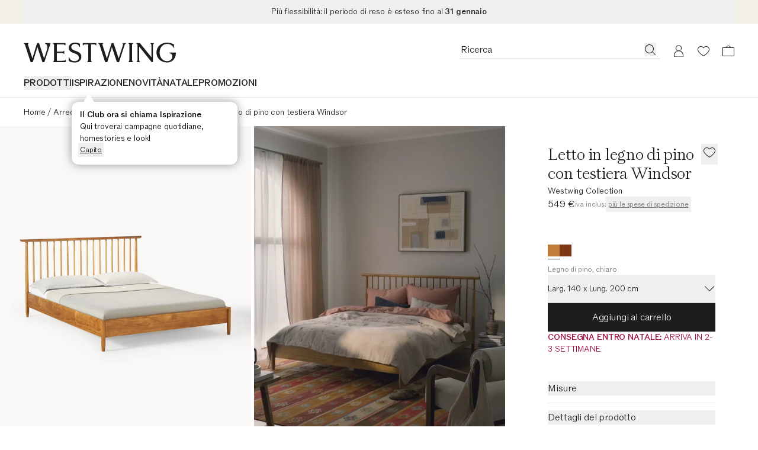

--- FILE ---
content_type: text/html
request_url: https://www.westwing.it/letto-in-legno-di-pino-massiccio-con-testiera-windsor-137646.html
body_size: 86837
content:
<!DOCTYPE html><html lang="IT"><head><meta charSet="utf-8"/><link rel="icon" type="image/png" href="https://www.westwing.it/favicon-16x16.png" sizes="16x16"/><link rel="icon" type="image/png" href="https://www.westwing.it/favicon-32x32.png" sizes="32x32"/><link rel="icon" type="image/png" href="https://www.westwing.it/favicon-96x96.png" sizes="96x96"/><link rel="icon" type="image/png" href="https://www.westwing.it/favicon-128x128.png" sizes="128x128"/><link rel="icon" type="image/png" href="https://www.westwing.it/favicon-196x196.png" sizes="196x196"/><link rel="icon" type="image/svg+xml" href="https://www.westwing.it/favicon.svg"/><link rel="shortcut icon" href="https://www.westwing.it/favicon.ico"/><link rel="apple-touch-icon" sizes="180x180" href="https://www.westwing.it/apple-touch-icon.png"/><meta name="application-name" content="Westwing"/><meta name="apple-mobile-web-app-title" content="Westwing"/><meta name="viewport" content="width=device-width,initial-scale=1"/><title>Letto in legno di pino con testiera Windsor | Westwing</title><meta property="og:title" content="Letto in legno di pino con testiera Windsor | Westwing"/><meta property="twitter:title" content="Letto in legno di pino con testiera Windsor | Westwing"/><meta name="description" content="Letto in legno di pino con testiera Windsor in vendita online ✓ Qualità superiore ✓ Spedizione rapida ✓ Reso gratuito entro a 30 giorni ▷ Ordina ora!"/><meta property="og:description" content="Letto in legno di pino con testiera Windsor in vendita online ✓ Qualità superiore ✓ Spedizione rapida ✓ Reso gratuito entro a 30 giorni ▷ Ordina ora!"/><meta property="twitter:description" content="Letto in legno di pino con testiera Windsor in vendita online ✓ Qualità superiore ✓ Spedizione rapida ✓ Reso gratuito entro a 30 giorni ▷ Ordina ora!"/><meta property="og:image:url" content="https://cdn.shopify.com/s/files/1/0613/3107/9307/files/DEQ21WES99377-173560_f67cad029c2ced765227ec20ff1b901c_dtl_1.jpg?v=1728472220"/><meta property="og:image:secure_url" content="https://cdn.shopify.com/s/files/1/0613/3107/9307/files/DEQ21WES99377-173560_f67cad029c2ced765227ec20ff1b901c_dtl_1.jpg?v=1728472220"/><meta property="og:image:type" content="image/jpeg"/><meta property="og:image:width" content="3000"/><meta property="og:image:height" content="4000"/><meta name="robots" content="index,follow"/><link rel="canonical" href="https://www.westwing.it/letto-in-legno-di-pino-massiccio-con-testiera-windsor-137646.html"/><meta property="og:url" content="https://www.westwing.it/letto-in-legno-di-pino-massiccio-con-testiera-windsor-137646.html"/><link rel="alternate" hrefLang="cs" href="https://www.westwing.cz/d-ev-na-postel-s-elem-windsor-137646.html"/><link rel="alternate" hrefLang="da" href="https://www.westwing.dk/traeseng-windsor-med-hovedgaerde-af-fyrretrae-da-21wes99377.html"/><link rel="alternate" hrefLang="de-AT" href="https://www.westwing.at/holzbett-windsor-mit-kopfteil-aus-massivem-kiefernholz-137646.html"/><link rel="alternate" hrefLang="de-CH" href="https://www.westwing.ch/holzbett-windsor-mit-kopfteil-aus-massivem-kiefernholz-137646.html"/><link rel="alternate" hrefLang="de-DE" href="https://www.westwing.de/holzbett-windsor-mit-kopfteil-aus-massivem-kiefernholz-137646.html"/><link rel="alternate" hrefLang="el" href="https://www.westwing.gr/xylino-krevati-windsor-me-kefalari-apo-xylo-peykoy-el-21wes99377.html"/><link rel="alternate" hrefLang="es" href="https://www.westwing.es/cama-de-madera-de-pino-maciza-windsor-con-cabecero-137646.html"/><link rel="alternate" hrefLang="fi" href="https://www.westwing.fi/puinen-windsor-sanky-mantypuisella-paadylla-fi-21wes99377.html"/><link rel="alternate" hrefLang="fr-BE" href="https://www.westwing.be/fr/lit-en-bois-avec-tete-de-lit-windsor-137646.html"/><link rel="alternate" hrefLang="fr-FR" href="https://www.westwing.fr/lit-en-bois-avec-tete-de-lit-windsor-137646.html"/><link rel="alternate" hrefLang="fr-LU" href="https://www.westwing.lu/lit-en-bois-avec-tete-de-lit-windsor-137646.html"/><link rel="alternate" hrefLang="hr" href="https://www.westwing.hr/drveni-krevet-od-borovine-s-uzglavljem-windsor-hr-21wes99377.html"/><link rel="alternate" hrefLang="hu" href="https://www.westwing.hu/windsor-fenyofa-agy-fejtamlaval-hu-21wes99377.html"/><link rel="alternate" hrefLang="it" href="https://www.westwing.it/letto-in-legno-di-pino-massiccio-con-testiera-windsor-137646.html"/><link rel="alternate" hrefLang="nl-BE" href="https://www.westwing.be/houten-bed-windsor-met-hoofdeinde-van-massief-grenenhout-137646.html"/><link rel="alternate" hrefLang="nl-NL" href="https://www.westwing.nl/houten-bed-windsor-met-hoofdeinde-van-massief-grenenhout-137646.html"/><link rel="alternate" hrefLang="no" href="https://www.westwing.no/furubed-windsor-med-hodegavl-no-21wes99377.html"/><link rel="alternate" hrefLang="pl" href="https://www.westwing.pl/o-ko-z-litego-drewna-sosnowego-z-zag-owkiem-windsor-137646.html"/><link rel="alternate" hrefLang="pt" href="https://www.westwing.pt/cama-com-cabeceira-de-madeira-de-pinho-windsor-pt-21wes99377.html"/><link rel="alternate" hrefLang="ro" href="https://www.westwing.ro/pat-din-lemn-de-pin-cu-tablie-windsor-ro-21wes99377.html"/><link rel="alternate" hrefLang="sk" href="https://www.westwing.sk/drevena-poste-z-masivneho-borovicoveho-dreva-windsor-s-elom-137646.html"/><link rel="alternate" hrefLang="sl" href="https://www.westwing.si/lesena-postelja-z-vzglavjem-iz-borovega-lesa-windsor-sl-21wes99377.html"/><script type="application/ld+json">{"@context":"https://schema.org","@graph":[{"@type":"WebPage","name":"Letto in legno di pino con testiera Windsor","url":"https://www.westwing.it/letto-in-legno-di-pino-massiccio-con-testiera-windsor-137646.html","breadcrumb":{"@type":"BreadcrumbList","itemListElement":[{"@type":"ListItem","position":1,"name":"Products","item":"https://www.westwing.it/products"},{"@type":"ListItem","position":2,"name":"Letto in legno di pino con testiera Windsor"}]}},{"@context":"https://schema.org","@type":"ProductGroup","url":"https://www.westwing.it/letto-in-legno-di-pino-massiccio-con-testiera-windsor-137646.html","brand":{"@type":"Brand","name":"Westwing Collection"},"image":["https://cdn.shopify.com/s/files/1/0613/3107/9307/files/DEQ21WES99377-173560_f67cad029c2ced765227ec20ff1b901c_dtl_1.jpg?v=1728472220"],"name":"Letto in legno di pino con testiera Windsor","description":"Letto in legno di pino con testiera Windsor in vendita online ✓ Qualità superiore ✓ Spedizione rapida ✓ Reso gratuito entro a 30 giorni ▷ Ordina ora!","hasVariant":[{"@type":"Product","aggregateRating":{"@type":"AggregateRating","ratingValue":0,"reviewCount":0},"brand":{"@type":"Brand","name":"Westwing Collection"},"offers":{"@type":"Offer","price":"549.0","priceCurrency":"EUR","availability":"https://schema.org/InStock"},"name":"Letto in legno di pino con testiera Windsor – Larg. 140 x Lung. 200 cm – Legno di pino, chiaro","description":"Letto in legno di pino con testiera Windsor in vendita online ✓ Qualità superiore ✓ Spedizione rapida ✓ Reso gratuito entro a 30 giorni ▷ Ordina ora!","image":["https://cdn.shopify.com/s/files/1/0613/3107/9307/files/DEQ21WES99377-173560_f67cad029c2ced765227ec20ff1b901c_dtl_1.jpg?v=1728472220"],"sku":"DEQ21WES99377","mpn":"DEQ21WES99377-173560","availability":"https://schema.org/InStock","size":"Larg. 140 x Lung. 200 cm"},{"@type":"Product","aggregateRating":{"@type":"AggregateRating","ratingValue":0,"reviewCount":0},"brand":{"@type":"Brand","name":"Westwing Collection"},"offers":{"@type":"Offer","price":"599.0","priceCurrency":"EUR","availability":"https://schema.org/InStock"},"name":"Letto in legno di pino con testiera Windsor – Larg. 160 x Lung. 200 cm – Legno di pino, chiaro","description":"Letto in legno di pino con testiera Windsor in vendita online ✓ Qualità superiore ✓ Spedizione rapida ✓ Reso gratuito entro a 30 giorni ▷ Ordina ora!","image":["https://cdn.shopify.com/s/files/1/0613/3107/9307/files/DEQ21WES99377-173561_f67cad029c2ced765227ec20ff1b901c_dtl_1.jpg?v=1728472220"],"sku":"DEQ21WES99377","mpn":"DEQ21WES99377-173561","availability":"https://schema.org/InStock","size":"Larg. 160 x Lung. 200 cm"},{"@type":"Product","aggregateRating":{"@type":"AggregateRating","ratingValue":0,"reviewCount":0},"brand":{"@type":"Brand","name":"Westwing Collection"},"offers":{"@type":"Offer","price":"649.0","priceCurrency":"EUR","availability":"https://schema.org/InStock"},"name":"Letto in legno di pino con testiera Windsor – Larg. 180 x Lung. 200 cm – Legno di pino, chiaro","description":"Letto in legno di pino con testiera Windsor in vendita online ✓ Qualità superiore ✓ Spedizione rapida ✓ Reso gratuito entro a 30 giorni ▷ Ordina ora!","image":["https://cdn.shopify.com/s/files/1/0613/3107/9307/files/DEQ21WES99377-173562_f67cad029c2ced765227ec20ff1b901c_dtl_1.jpg?v=1728472220"],"sku":"DEQ21WES99377","mpn":"DEQ21WES99377-173562","availability":"https://schema.org/InStock","size":"Larg. 180 x Lung. 200 cm"}]}]}</script><link rel="stylesheet" href="https://cdn.shopify.com/oxygen-v2/29148/15816/32621/2605260/assets/tailwind-BGj02v0u.css" id="tailwindCss"/><link rel="dns-prefetch" href="https://www.googletagmanager.com"/><link rel="dns-prefetch" href="https://www.google.com"/><link rel="dns-prefetch" href="https://www.google.de"/><link rel="dns-prefetch" href="https://connect.facebook.net"/><link rel="dns-prefetch" href="https://www.facebook.com"/><link rel="dns-prefetch" href="https://stats.g.doubleclick.net"/><link rel="dns-prefetch" href="https://bam.nr-data.net"/><link rel="preload" href="https://cdn.cookielaw.org/scripttemplates/otSDKStub.js" as="script"/><link rel="preconnect" href="https://cdn.cookielaw.org" crossorigin="anonymous"/><link rel="preconnect" href="https://form.jotform.com/" as="document"/><link rel="stylesheet" href="https://cdn.shopify.com/oxygen-v2/29148/15816/32621/2605260/assets/keen-slider.min-ax6IldU6.css"/><script type="text/javascript">!function(){var i="analytics",analytics=window[i]=window[i]||[];if(!analytics.initialize)if(analytics.invoked)window.console&&console.error&&console.error("Segment snippet included twice.");else{analytics.invoked=!0;analytics.methods=["trackSubmit","trackClick","trackLink","trackForm","pageview","identify","reset","group","track","ready","alias","debug","page","screen","once","off","on","addSourceMiddleware","addIntegrationMiddleware","setAnonymousId","addDestinationMiddleware","register"];analytics.factory=function(e){return function(){if(window[i].initialized)return window[i][e].apply(window[i],arguments);var n=Array.prototype.slice.call(arguments);if(["track","screen","alias","group","page","identify"].indexOf(e)>-1){var c=document.querySelector("link[rel='canonical']");n.push({__t:"bpc",c:c&&c.getAttribute("href")||void 0,p:location.pathname,u:location.href,s:location.search,t:document.title,r:document.referrer})}n.unshift(e);analytics.push(n);return analytics}};for(var n=0;n<analytics.methods.length;n++){var key=analytics.methods[n];analytics[key]=analytics.factory(key)}analytics.load=function(key,n){var t=document.createElement("script");t.type="text/javascript";t.async=!0;t.setAttribute("data-global-segment-analytics-key",i);t.src="https://t.westwing.it/analytics.js/v1/" + key + "/analytics.min.js";var r=document.getElementsByTagName("script")[0];r.parentNode.insertBefore(t,r);analytics._loadOptions=n};analytics._writeKey="J66s4zMLpKHkZPa451UptEzcx5gKwDnb";;analytics.SNIPPET_VERSION="5.2.0";


}}();</script><script src="https://cdn.shopify.com/shopifycloud/consent-tracking-api/v0.1/consent-tracking-api.js?shpxid=9817bcf0-4781-42F5-E089-382F6DF5D9A1" type="text/javascript" defer=""></script></head><body data-testid="page-body" lang="IT"><div class="font-paragraph-1 flex min-h-screen flex-col bg-white text-raven-100 antialiased dark:bg-raven-100 dark:text-white"><style>
    :root {
      --header-bar: 40px;
      --preview-bar: 0px;
    }
  </style><div class="pointer-events-none absolute z-overlay flex w-full justify-center"><a href="#main" class="pointer-events-auto translate-y-[-150%] bg-white p-14 text-black shadow-[0px_5px_17px_0px_rgba(0,0,0,0.2)] transition-transform duration-300 ease-in-out focus:translate-y-0 ">Salta al contenuto principale</a></div><div class="absolute top-0 size-1"></div><div class="flex"><div data-testid="header-bar-banner" class="layout-container font-paragraph-2 z-header flex min-h-40 flex-wrap bg-turquoise-medium lg:h-headerBarHeightDesktop text-raven-100" style="background:#f2efe4"><div class="grid flex-1"><button type="button" data-testid="header-bar-banner-slide" class="col-start-1 row-start-1 py-8 cursor-default"><div class="flex h-full items-center justify-center text-center"><p class="font-paragraph-2 lg:line-clamp-1">Più flessibilità: il periodo di reso è esteso fino al <span class="font-bold">31 gennaio</span></p></div></button></div></div></div><header class="sticky top-[calc(var(--preview-bar))] z-header snap-center lg:relative lg:top-0 bg-ivory text-raven-100 lg:bg-white dark:bg-raven-100 dark:text-white" data-testid="header" data-tooltip-rootid="desktopInspiration"><div class="flex h-headerMobile pl-20 pr-10 lg:h-headerDesktop lg:pl-40 lg:pr-29 lg:pt-32"><div class="flex flex-1 items-center lg:flex-col lg:items-start"><div class="h-18 lg:h-34"><a class="inline-block h-full [&amp;&gt;svg]:h-full [&amp;&gt;svg]:w-auto" aria-label="Westwing" data-discover="true" href="/"><svg xmlns="http://www.w3.org/2000/svg" width="280" height="37" fill="none" viewBox="0 0 280 37" data-testid="svg-logo" class="text-current"><path fill="currentColor" d="M233.2.84v.84c1.76.45 1.76 2.28 1.76 3.95v21.23L213.8.84h-6.93l2.67 3.2v26.93c0 1.67 0 3.5-1.83 4.03v.84h6.47V35c-1.83-.53-1.83-2.36-1.83-4.03V7.07l23.06 28.77h2.43V5.64c0-1.68 0-3.5 1.83-3.96V.84zm-51.58.84c1.75.45 1.14 2.28.69 3.95l-7.54 23.29-9.5-27.93V.84h-3.5L153 28.99l-7.53-23.36c-.46-1.67-1.14-3.5.6-3.95V.84h-8.97v.84c1.9.53 2.43 2.28 2.97 3.95l9.81 30.21h3.96l8.44-27.7 9.21 27.7h3.88l9.9-30.2c.45-1.68 1.06-3.43 2.96-3.96V.84h-6.62v.84ZM39.11.84v.84c6.62 2.13 4.41 9.2 2.97 13.7l-4.5 13.54L28.24.84h-3.58l-8.67 28.15L8.37 5.33c-.53-1.6-.99-3.27.6-3.65V.84H0v.84c1.98.53 2.36 1.9 2.97 3.95l9.81 30.21h3.96l8.52-27.7 9.13 27.7h3.65L49.23 1.6V.84H39.1Zm69.62 4.18h.84c.53-1.75 2.36-1.75 4.1-1.75h4.95v27.78c0 1.67 0 3.5-1.83 3.95v.84h8.9V35c-1.82-.45-1.82-2.28-1.82-3.95V3.27h5.02c1.68 0 3.5 0 4.04 1.75h.83V.76h-25.03zm90.7 26.03V5.25c0-1.52.15-3.12 1.82-3.57V.84h-8.52v.84c1.67.45 1.75 2.05 1.75 3.57v25.8c0 1.67 0 3.42-1.75 3.95v.84h8.52V35c-1.82-.53-1.82-2.28-1.82-3.95m68.3-12.9v.84c9.91 2.6 6.25 15.1-3.9 15.1-8.3 0-13.71-7.4-13.71-15.87 0-11.13 7.7-15.93 13.72-15.93 2.6 0 8.92.6 12.05 7.55h.6V3.13A26.54 26.54 0 0 0 263.91 0c-10.9 0-19.67 7.17-19.67 18.22 0 11.06 9.07 18.3 19.6 18.3 7.24 0 16.16-4.95 16.16-17.61v-.76zM72.43 33.33h-11.4v-14.3h8.9c1.6 0 3.42 0 4.03 1.82h.76v-6.01h-.76c-.61 1.75-2.44 1.75-4.04 1.75h-8.9V3.27h10.73c1.75 0 3.58 0 4.1 1.75h.85V.84H53.95v.84c1.82.45 1.82 2.28 1.82 3.95v25.34c0 1.67 0 3.5-1.82 4.03v.84h23.43v-4.26h-.84c-.53 1.75-2.35 1.75-4.1 1.75Zm24.13-17.77-3.66-1.37c-3.74-1.3-5.27-3.28-5.27-6.18 0-3.5 3.43-5.72 7.25-5.72 3.81 0 6.63 1.9 7.62 5.42l.08.22h.84V2.22C101.36 1 98.84 0 94.72 0c-6.55 0-11.74 3.28-11.74 9.54 0 4.27 2.67 7.32 7.7 9.14l3.82 1.38c4.95 1.83 7.01 4.2 7.01 7.62 0 4.12-3.43 6.48-7.93 6.48-4.11 0-8-1.9-9.76-6.94l-.07-.3h-.84v6.7c2.9 1.99 6.63 2.9 11.06 2.9 7.4 0 12.12-4.19 12.12-10.82s-5.5-8.7-9.53-10.14"></path></svg></a></div><nav class="hidden lg:block lg:pt-22" aria-label="Menu"><ul class="font-paragraph-1-bold flex max-h-37 flex-wrap items-start gap-24 overflow-hidden text-nowrap uppercase"><li class="hover:text-raven-50 cursor-default list-none hover:cursor-pointer" data-testid="header-navigation-products"><button type="button" class="uppercase">Prodotti</button></li><li class="hover:text-raven-50 cursor-default list-none hover:cursor-pointer" data-testid="header-navigation-item-wrapper-0"><a class="flex" href="https://www.westwing.it/campaign/">ISPIRAZIONE</a></li><li class="hover:text-raven-50 cursor-default list-none hover:cursor-pointer" data-testid="header-navigation-item-wrapper-1"><a class="flex" href="https://www.westwing.it/new-products/">NOVITÀ</a></li><li class="hover:text-raven-50 cursor-default list-none hover:cursor-pointer" data-testid="header-navigation-item-wrapper-2"><a class="flex" href="https://www.westwing.it/natale/">NATALE</a></li><li class="hover:text-raven-50 cursor-default list-none hover:cursor-pointer" data-testid="header-navigation-item-wrapper-3"><a class="flex" href="https://www.westwing.it/n/deals/">PROMOZIONI</a></li></ul></nav></div><div class="flex items-center lg:items-start"><div class="flex lg:h-28 lg:gap-x-10"><div class="flex size-42 items-center justify-center max-[340px]:h-42 max-[340px]:w-36 lg:h-28 lg:w-auto lg:pr-11" data-testid="header-icon-search"><div class="lg:hidden"><button type="button" class="flex" aria-label="Ricerca aperta"><svg xmlns="http://www.w3.org/2000/svg" width="20" height="20" fill="none" viewBox="0 0 20 20" class="text-current"><path fill="currentColor" fill-rule="evenodd" d="M13.4 14.1a7.5 7.5 0 1 1 .7-.7l5 4.9-.8.7zM15 8.5a6.5 6.5 0 1 1-13 0 6.5 6.5 0 0 1 13 0" clip-rule="evenodd"></path></svg></button></div><div class="hidden lg:block"><div class="relative w-[338px]"><form method="get" action="/all-products/" data-discover="true"><div class="font-paragraph-1 flex border-b [&amp;:not(:focus-within)]:hover:opacity-50 border-b-raven-25 flex-row h-28 gap-x-10 pl-2 pr-6 group-[.scrolled]:border-raven-25"><input name="q" autoComplete="off" class="peer h-24 w-full rounded-none bg-transparent outline-none placeholder:text-current" aria-hidden="true" tabindex="-1" data-testid="search-bar-input" placeholder="Ricerca" type="text"/><label class="hidden">Ricerca</label><button aria-label="Ricerca" type="button" class="h-22 pt-2 hidden peer-placeholder-shown:block" data-testid="search-bar-submit" data-search-submit="true"><svg xmlns="http://www.w3.org/2000/svg" width="20" height="20" fill="none" viewBox="0 0 20 20" class="text-current"><path fill="currentColor" fill-rule="evenodd" d="M13.4 14.1a7.5 7.5 0 1 1 .7-.7l5 4.9-.8.7zM15 8.5a6.5 6.5 0 1 1-13 0 6.5 6.5 0 0 1 13 0" clip-rule="evenodd"></path></svg></button><button class="h-22 pt-2 peer-placeholder-shown:hidden" data-testid="search-bar-reset" data-search-reset="true" type="reset" aria-label="Cancella input"><svg xmlns="http://www.w3.org/2000/svg" width="20" height="20" fill="none" viewBox="0 0 20 20" class="text-current"><path fill="currentColor" fill-rule="evenodd" d="m6.425 3-5.18 6.904L6.432 17H19V3zm-.5 15L0 9.897 5.925 2H20v16z" clip-rule="evenodd"></path><path fill="currentColor" fill-rule="evenodd" d="M8.683 6.5 8 7.183 10.817 10 8 12.817l.683.683 2.817-2.817 2.817 2.817.683-.683L12.183 10 15 7.183l-.683-.683L11.5 9.317z" clip-rule="evenodd"></path></svg></button></div></form></div><span hidden="" style="position:fixed;top:1px;left:1px;width:1px;height:0;padding:0;margin:-1px;overflow:hidden;clip:rect(0, 0, 0, 0);white-space:nowrap;border-width:0;display:none"></span></div></div><a aria-label="Il mio account" data-testid="header-icon-account" class="size-42 items-center justify-center hover:opacity-50 max-[340px]:h-42 max-[340px]:w-36 lg:h-28 hidden lg:flex" data-discover="true" href="/customer/account/"><div class="size-20"><svg xmlns="http://www.w3.org/2000/svg" width="20" height="20" fill="none" viewBox="0 0 20 20" class="text-current"><path fill="currentColor" fill-rule="evenodd" d="M10 .423a5 5 0 0 1 2.424 9.374 8 8 0 0 1 5.572 7.376l.004.25v3H2v-3c0-3.574 2.343-6.6 5.577-7.627A5 5 0 0 1 10 .422m0 10c-4.472 0-7 3.694-7 7.003v1.997h14v-1.997c0-3.317-2.528-7.003-7-7.003m0-9a4 4 0 1 0 0 8 4 4 0 0 0 0-8" clip-rule="evenodd"></path></svg></div></a><a aria-label="Lista dei desideri (0 articoli)" data-testid="header-icon-wishlist" class="size-42 items-center justify-center hover:opacity-50 max-[340px]:h-42 max-[340px]:w-36 lg:h-28 flex" data-discover="true" href="/customer/account/wishlist/"><div class="size-20"><div class="relative inline-block"><div class=""><svg xmlns="http://www.w3.org/2000/svg" width="20" height="20" fill="none" viewBox="0 0 20 20" class="text-current"><path fill="currentColor" fill-rule="evenodd" d="M0 7.5c0 3.3 3 7 10 11.5 7-4.6 10-8.2 10-11.5C20 4 17 2 14.5 2A6 6 0 0 0 10 4a6 6 0 0 0-4.5-2C3 2 0 4 0 7.5m1 0c0 3.3 3.4 6.5 9 10.3 5.6-3.8 9-7 9-10.3C19 4.9 16.7 3 14.5 3c-2 0-3.4 1.3-4.5 2.6C9 4.3 7.6 3 5.5 3 3.3 3 1 5 1 7.5" clip-rule="evenodd"></path></svg></div></div></div></a><a aria-label="Carrello (0 articoli)" data-testid="header-icon-cart" class="size-42 items-center justify-center hover:opacity-50 max-[340px]:h-42 max-[340px]:w-36 lg:h-28 flex" data-discover="true" href="/cart/"><div class="size-20"><svg xmlns="http://www.w3.org/2000/svg" width="20" height="20" fill="none" viewBox="0 0 20 20" data-testid="header-icon-cart-svg" class="text-current"><path fill="currentColor" fill-rule="evenodd" d="M10.012 1a3.5 3.5 0 0 1 3.466 3.038l6.513.001L20 19H.012L0 4.039h6.547A3.5 3.5 0 0 1 10.012 1m8.978 4.036H1V18h17.99zM7.43 4.039a2.62 2.62 0 0 1 2.581-2.164c1.291 0 2.364.934 2.582 2.164z" clip-rule="evenodd"></path></svg></div></a><button type="button" aria-label="Apri il menu" data-testid="header-icon-burger" class="size-42 items-center justify-center hover:opacity-50 max-[340px]:h-42 max-[340px]:w-36 lg:h-28 flex lg:hidden"><div class="size-20"><svg xmlns="http://www.w3.org/2000/svg" width="20" height="20" fill="none" viewBox="0 0 20 20" class="text-current"><path fill="currentColor" d="M0 3h20v1H0zM0 9.5h20v1H0zM20 16H0v1h20z"></path></svg></div></button><span hidden="" style="position:fixed;top:1px;left:1px;width:1px;height:0;padding:0;margin:-1px;overflow:hidden;clip:rect(0, 0, 0, 0);white-space:nowrap;border-width:0;display:none"></span></div></div></div><div data-testid="toasts_wrapper" class="inset-x-0 z-toast absolute top-full"></div><span hidden="" style="position:fixed;top:1px;left:1px;width:1px;height:0;padding:0;margin:-1px;overflow:hidden;clip:rect(0, 0, 0, 0);white-space:nowrap;border-width:0;display:none"></span></header><hr class="border-t-raven-10 dark:border-t-raven-75 hidden lg:block"/><main class="grow" id="main"><div data-testid="accessibility-widget" class="group fixed bottom-sidePaddingMobile left-0 z-floatingButton flex-col-reverse items-center bg-white text-raven-100 shadow-[0px_5px_17px_0px_rgba(0,0,0,0.2)] lg:bottom-sidePaddingDesktop hidden"><button data-testid="accessibility-widget-open" aria-label="Apri il widget di accessibilità" class="bg-white flex size-40 items-center justify-center lg:size-48 z-[2]" id="eyeAble_customToolOpenerID"><svg xmlns="http://www.w3.org/2000/svg" width="20" height="20" fill="none" viewBox="0 0 20 20" class="text-current"><path fill="currentColor" d="m17.452 6.479.013-1.06a.805.805 0 0 0-1.017-.785l-4.01 1.1a10.06 10.06 0 0 1-5.328 0l-4.01-1.1a.805.805 0 0 0-1.017.785l.013 1.059c.005.471.338.875.799.972l3.765.79a.87.87 0 0 1 .692.85c0 .702-.085 1.4-.253 2.082l-1.868 7.582A1.006 1.006 0 0 0 6.208 20h1.109c.485 0 .902-.347.99-.824l1.17-6.388c.061-.33.534-.33.594 0l1.171 6.387c.088.478.504.825.99.825h1.127c.653 0 1.133-.612.977-1.245l-1.863-7.597a8.8 8.8 0 0 1-.255-2.053.88.88 0 0 1 .702-.87l3.733-.785c.461-.097.793-.5.799-.971"></path><path fill="currentColor" d="M12.193 2.419a2.419 2.419 0 1 1-4.838 0 2.419 2.419 0 0 1 4.838 0"></path></svg></button><div class="z-[1] flex flex-col items-center transition-[margin] duration-200 ease-in-out lg:-mb-48 focus-within:lg:mb-0 group-hover:lg:mb-0"><button data-testid="accessibility-widget-close" aria-label="Chiudi il widget di accessibilità" class="bg-white flex size-40 items-center justify-center lg:size-48"><svg xmlns="http://www.w3.org/2000/svg" width="20" height="20" fill="currentColor" viewBox="0 0 20 20" class="text-current"><path d="m17.4 16.7-.7.7-6.7-6.7-6.7 6.7-.7-.7L9.3 10 2.6 3.3l.7-.7L10 9.3l6.7-6.7.7.7-6.7 6.7z"></path></svg></button><div class="h-1 w-28 bg-raven-25"></div></div></div><div><div class="hidden lg:block lg:px-40 lg:py-12"><nav aria-label="Breadcrumbs" data-testid="breadcrumb-nav"><ol class="font-paragraph-2 flex whitespace-nowrap"><li class="flex" data-testid="breadcrumb-list-item"><a class="pt-3 pb-1" data-discover="true" href="/">Home</a><span aria-hidden="true" class="pt-3 pb-1 px-4">/</span></li><li class="flex" data-testid="breadcrumb-list-item"><a class="pt-3 pb-1" data-discover="true" href="/mobili/">Arredamento</a><span aria-hidden="true" class="pt-3 pb-1 px-4">/</span></li><li class="flex" data-testid="breadcrumb-list-item"><a class="pt-3 pb-1" data-discover="true" href="/letti/">Letti</a><span aria-hidden="true" class="pt-3 pb-1 px-4">/</span></li><li class="flex" data-testid="breadcrumb-list-item"><a class="pt-3 pb-1" data-discover="true" href="/strutture-letto/">Strutture letto</a><span aria-hidden="true" class="pt-3 pb-1 px-4">/</span></li><li class="flex" data-testid="breadcrumb-list-item"><span aria-current="page" class="pt-3 pb-1">Letto in legno di pino con testiera Windsor</span></li></ol></nav></div><div class="pb-32 lg:grid lg:grid-cols-3 lg:pb-60"><div class="col-span-2"><div class="hidden lg:block" data-testid="desktop-product-gallery"><span hidden="" style="position:fixed;top:1px;left:1px;width:1px;height:0;padding:0;margin:-1px;overflow:hidden;clip:rect(0, 0, 0, 0);white-space:nowrap;border-width:0;display:none"></span><div class="grid grid-cols-6 gap-5 cursor-pointer"><div class="col-span-3 bg-ivory" data-testid="product-gallery-item"><img alt="Immagine galleria 1 - Letto in legno di pino con testiera Windsor" decoding="async" height="560" loading="eager" sizes="(min-width: 1024px) 33vw,1px" src="https://cdn.shopify.com/s/files/1/0613/3107/9307/files/DEQ21WES99377-173560_f67cad029c2ced765227ec20ff1b901c_dtl_1.jpg?v=1728472220&amp;width=420&amp;height=560&amp;crop=center" srcSet="https://cdn.shopify.com/s/files/1/0613/3107/9307/files/DEQ21WES99377-173560_f67cad029c2ced765227ec20ff1b901c_dtl_1.jpg?v=1728472220&amp;width=420&amp;height=560&amp;crop=center 420w, https://cdn.shopify.com/s/files/1/0613/3107/9307/files/DEQ21WES99377-173560_f67cad029c2ced765227ec20ff1b901c_dtl_1.jpg?v=1728472220&amp;width=660&amp;height=880&amp;crop=center 660w, https://cdn.shopify.com/s/files/1/0613/3107/9307/files/DEQ21WES99377-173560_f67cad029c2ced765227ec20ff1b901c_dtl_1.jpg?v=1728472220&amp;width=900&amp;height=1200&amp;crop=center 900w, https://cdn.shopify.com/s/files/1/0613/3107/9307/files/DEQ21WES99377-173560_f67cad029c2ced765227ec20ff1b901c_dtl_1.jpg?v=1728472220&amp;width=1140&amp;height=1520&amp;crop=center 1140w" width="420" class="object-cover" style="width:100%;aspect-ratio:3/4;cursor:url(/ZoomInCursor.svg), auto" data-testid="product-gallery-image" fetchpriority="high"/></div><div class="col-span-3 bg-ivory" data-testid="product-gallery-item"><div class="flex justify-center self-center sm:h-full"><video playsinline="" style="background-image:url(https://cdn.shopify.com/s/files/1/0613/3107/9307/files/preview_images/ed32654b554848be8e84817fbca33e7d.thumbnail.0000000000.jpg?v=1744297538)" poster="https://cdn.shopify.com/s/files/1/0613/3107/9307/files/preview_images/ed32654b554848be8e84817fbca33e7d.thumbnail.0000000000.jpg?v=1744297538" data-testid="vimeo-video-mobile" class="size-full flex lg:hidden h-auto w-full object-cover" preload="none" muted="" loop=""><source src="https://store.westwing.com/cdn/shop/videos/c/vp/ed32654b554848be8e84817fbca33e7d/ed32654b554848be8e84817fbca33e7d.SD-480p-0.9Mbps-45721120.mp4" type="video/mp4" media="(max-width: 360px)" data-testid="base-video-source"/><source src="https://store.westwing.com/cdn/shop/videos/c/vp/ed32654b554848be8e84817fbca33e7d/ed32654b554848be8e84817fbca33e7d.HD-720p-1.6Mbps-45721120.mp4" type="video/mp4" media="(max-width: 1023px)" data-testid="base-video-source"/></video><video playsinline="" style="background-image:url(https://cdn.shopify.com/s/files/1/0613/3107/9307/files/preview_images/ed32654b554848be8e84817fbca33e7d.thumbnail.0000000000.jpg?v=1744297538)" poster="https://cdn.shopify.com/s/files/1/0613/3107/9307/files/preview_images/ed32654b554848be8e84817fbca33e7d.thumbnail.0000000000.jpg?v=1744297538" data-testid="vimeo-video-desktop" class="size-full hidden lg:flex h-auto w-full object-cover" preload="none" muted="" loop=""><source src="https://store.westwing.com/cdn/shop/videos/c/vp/ed32654b554848be8e84817fbca33e7d/ed32654b554848be8e84817fbca33e7d.SD-480p-0.9Mbps-45721120.mp4" type="video/mp4" media="(min-width: 1024px) and (max-width: 1090px)" data-testid="base-video-source"/><source src="https://store.westwing.com/cdn/shop/videos/c/vp/ed32654b554848be8e84817fbca33e7d/ed32654b554848be8e84817fbca33e7d.HD-720p-1.6Mbps-45721120.mp4" type="video/mp4" media="(min-width: 1024px)" data-testid="base-video-source"/></video></div></div><div class="col-span-3 bg-ivory" data-testid="product-gallery-item"><img alt="Immagine galleria 3 - Letto in legno di pino con testiera Windsor" decoding="async" height="560" loading="lazy" sizes="(min-width: 1024px) 33vw,1px" src="https://cdn.shopify.com/s/files/1/0613/3107/9307/files/DEQ21WES99377-173560_bea5671c0e377d2cc3d420102fe660a7_mod_21.jpg?v=1744707858&amp;width=420&amp;height=560&amp;crop=center" srcSet="https://cdn.shopify.com/s/files/1/0613/3107/9307/files/DEQ21WES99377-173560_bea5671c0e377d2cc3d420102fe660a7_mod_21.jpg?v=1744707858&amp;width=420&amp;height=560&amp;crop=center 420w, https://cdn.shopify.com/s/files/1/0613/3107/9307/files/DEQ21WES99377-173560_bea5671c0e377d2cc3d420102fe660a7_mod_21.jpg?v=1744707858&amp;width=660&amp;height=880&amp;crop=center 660w, https://cdn.shopify.com/s/files/1/0613/3107/9307/files/DEQ21WES99377-173560_bea5671c0e377d2cc3d420102fe660a7_mod_21.jpg?v=1744707858&amp;width=900&amp;height=1200&amp;crop=center 900w, https://cdn.shopify.com/s/files/1/0613/3107/9307/files/DEQ21WES99377-173560_bea5671c0e377d2cc3d420102fe660a7_mod_21.jpg?v=1744707858&amp;width=1140&amp;height=1520&amp;crop=center 1140w" width="420" class="object-cover" style="width:100%;aspect-ratio:3/4;cursor:url(/ZoomInCursor.svg), auto" data-testid="product-gallery-image" fetchpriority="auto"/></div><div class="col-span-3 bg-ivory" data-testid="product-gallery-item"><img alt="Immagine galleria 4 - Letto in legno di pino con testiera Windsor" decoding="async" height="560" loading="lazy" sizes="(min-width: 1024px) 33vw,1px" src="https://cdn.shopify.com/s/files/1/0613/3107/9307/files/DEQ21WES99377-173560_5259773765286bb5289a9fff687f184e_dtl_3.jpg?v=1728472220&amp;width=420&amp;height=560&amp;crop=center" srcSet="https://cdn.shopify.com/s/files/1/0613/3107/9307/files/DEQ21WES99377-173560_5259773765286bb5289a9fff687f184e_dtl_3.jpg?v=1728472220&amp;width=420&amp;height=560&amp;crop=center 420w, https://cdn.shopify.com/s/files/1/0613/3107/9307/files/DEQ21WES99377-173560_5259773765286bb5289a9fff687f184e_dtl_3.jpg?v=1728472220&amp;width=660&amp;height=880&amp;crop=center 660w, https://cdn.shopify.com/s/files/1/0613/3107/9307/files/DEQ21WES99377-173560_5259773765286bb5289a9fff687f184e_dtl_3.jpg?v=1728472220&amp;width=900&amp;height=1200&amp;crop=center 900w, https://cdn.shopify.com/s/files/1/0613/3107/9307/files/DEQ21WES99377-173560_5259773765286bb5289a9fff687f184e_dtl_3.jpg?v=1728472220&amp;width=1140&amp;height=1520&amp;crop=center 1140w" width="420" class="object-cover" style="width:100%;aspect-ratio:3/4;cursor:url(/ZoomInCursor.svg), auto" data-testid="product-gallery-image" fetchpriority="auto"/></div><div class="col-span-2 bg-ivory" data-testid="product-gallery-item"><img alt="Immagine galleria 5 - Letto in legno di pino con testiera Windsor" decoding="async" height="560" loading="lazy" sizes="(min-width: 1024px) 22vw,1px" src="https://cdn.shopify.com/s/files/1/0613/3107/9307/files/DEQ21WES99377-173560_cdb8d3b74541595e7875c281e2460279_dtl_4.jpg?v=1728472220&amp;width=420&amp;height=560&amp;crop=center" srcSet="https://cdn.shopify.com/s/files/1/0613/3107/9307/files/DEQ21WES99377-173560_cdb8d3b74541595e7875c281e2460279_dtl_4.jpg?v=1728472220&amp;width=420&amp;height=560&amp;crop=center 420w, https://cdn.shopify.com/s/files/1/0613/3107/9307/files/DEQ21WES99377-173560_cdb8d3b74541595e7875c281e2460279_dtl_4.jpg?v=1728472220&amp;width=660&amp;height=880&amp;crop=center 660w, https://cdn.shopify.com/s/files/1/0613/3107/9307/files/DEQ21WES99377-173560_cdb8d3b74541595e7875c281e2460279_dtl_4.jpg?v=1728472220&amp;width=900&amp;height=1200&amp;crop=center 900w, https://cdn.shopify.com/s/files/1/0613/3107/9307/files/DEQ21WES99377-173560_cdb8d3b74541595e7875c281e2460279_dtl_4.jpg?v=1728472220&amp;width=1140&amp;height=1520&amp;crop=center 1140w" width="420" class="object-cover" style="width:100%;aspect-ratio:3/4;cursor:url(/ZoomInCursor.svg), auto" data-testid="product-gallery-image" fetchpriority="auto"/></div><div class="col-span-2 bg-ivory" data-testid="product-gallery-item"><img alt="Immagine galleria 6 - Letto in legno di pino con testiera Windsor" decoding="async" height="560" loading="lazy" sizes="(min-width: 1024px) 22vw,1px" src="https://cdn.shopify.com/s/files/1/0613/3107/9307/files/DEQ21WES99377-173560_419ab61a3049c8b98716e20cd15c1650_dtl_5.jpg?v=1728472220&amp;width=420&amp;height=560&amp;crop=center" srcSet="https://cdn.shopify.com/s/files/1/0613/3107/9307/files/DEQ21WES99377-173560_419ab61a3049c8b98716e20cd15c1650_dtl_5.jpg?v=1728472220&amp;width=420&amp;height=560&amp;crop=center 420w, https://cdn.shopify.com/s/files/1/0613/3107/9307/files/DEQ21WES99377-173560_419ab61a3049c8b98716e20cd15c1650_dtl_5.jpg?v=1728472220&amp;width=660&amp;height=880&amp;crop=center 660w, https://cdn.shopify.com/s/files/1/0613/3107/9307/files/DEQ21WES99377-173560_419ab61a3049c8b98716e20cd15c1650_dtl_5.jpg?v=1728472220&amp;width=900&amp;height=1200&amp;crop=center 900w, https://cdn.shopify.com/s/files/1/0613/3107/9307/files/DEQ21WES99377-173560_419ab61a3049c8b98716e20cd15c1650_dtl_5.jpg?v=1728472220&amp;width=1140&amp;height=1520&amp;crop=center 1140w" width="420" class="object-cover" style="width:100%;aspect-ratio:3/4;cursor:url(/ZoomInCursor.svg), auto" data-testid="product-gallery-image" fetchpriority="auto"/></div><div class="col-span-2 bg-ivory" data-testid="product-gallery-item"><img alt="Immagine galleria 7 - Letto in legno di pino con testiera Windsor" decoding="async" height="560" loading="lazy" sizes="(min-width: 1024px) 22vw,1px" src="https://cdn.shopify.com/s/files/1/0613/3107/9307/files/DEQ21WES99377-173560_43c1357aadca503d04ac156438d24ee5_dtl_6.jpg?v=1728472220&amp;width=420&amp;height=560&amp;crop=center" srcSet="https://cdn.shopify.com/s/files/1/0613/3107/9307/files/DEQ21WES99377-173560_43c1357aadca503d04ac156438d24ee5_dtl_6.jpg?v=1728472220&amp;width=420&amp;height=560&amp;crop=center 420w, https://cdn.shopify.com/s/files/1/0613/3107/9307/files/DEQ21WES99377-173560_43c1357aadca503d04ac156438d24ee5_dtl_6.jpg?v=1728472220&amp;width=660&amp;height=880&amp;crop=center 660w, https://cdn.shopify.com/s/files/1/0613/3107/9307/files/DEQ21WES99377-173560_43c1357aadca503d04ac156438d24ee5_dtl_6.jpg?v=1728472220&amp;width=900&amp;height=1200&amp;crop=center 900w, https://cdn.shopify.com/s/files/1/0613/3107/9307/files/DEQ21WES99377-173560_43c1357aadca503d04ac156438d24ee5_dtl_6.jpg?v=1728472220&amp;width=1140&amp;height=1520&amp;crop=center 1140w" width="420" class="object-cover" style="width:100%;aspect-ratio:3/4;cursor:url(/ZoomInCursor.svg), auto" data-testid="product-gallery-image" fetchpriority="auto"/></div><div class="col-span-3 bg-ivory" data-testid="product-gallery-item"><img alt="Immagine galleria 8 - Letto in legno di pino con testiera Windsor" decoding="async" height="560" loading="lazy" sizes="(min-width: 1024px) 33vw,1px" src="https://cdn.shopify.com/s/files/1/0613/3107/9307/files/DEQ21WES99377-173560_9ce1b6a54204a3933c10793cf3c77bec_dtl_7.jpg?v=1728472220&amp;width=420&amp;height=560&amp;crop=center" srcSet="https://cdn.shopify.com/s/files/1/0613/3107/9307/files/DEQ21WES99377-173560_9ce1b6a54204a3933c10793cf3c77bec_dtl_7.jpg?v=1728472220&amp;width=420&amp;height=560&amp;crop=center 420w, https://cdn.shopify.com/s/files/1/0613/3107/9307/files/DEQ21WES99377-173560_9ce1b6a54204a3933c10793cf3c77bec_dtl_7.jpg?v=1728472220&amp;width=660&amp;height=880&amp;crop=center 660w, https://cdn.shopify.com/s/files/1/0613/3107/9307/files/DEQ21WES99377-173560_9ce1b6a54204a3933c10793cf3c77bec_dtl_7.jpg?v=1728472220&amp;width=900&amp;height=1200&amp;crop=center 900w, https://cdn.shopify.com/s/files/1/0613/3107/9307/files/DEQ21WES99377-173560_9ce1b6a54204a3933c10793cf3c77bec_dtl_7.jpg?v=1728472220&amp;width=1140&amp;height=1520&amp;crop=center 1140w" width="420" class="object-cover" style="width:100%;aspect-ratio:3/4;cursor:url(/ZoomInCursor.svg), auto" data-testid="product-gallery-image" fetchpriority="auto"/></div><div class="col-span-3 bg-ivory" data-testid="product-gallery-item"><img alt="Immagine galleria 9 - Letto in legno di pino con testiera Windsor" decoding="async" height="560" loading="lazy" sizes="(min-width: 1024px) 33vw,1px" src="https://cdn.shopify.com/s/files/1/0613/3107/9307/files/DEQ21WES99377-173560_abb6a305eebe70caac962d7bd66cabad_dtl_8.jpg?v=1728472220&amp;width=420&amp;height=560&amp;crop=center" srcSet="https://cdn.shopify.com/s/files/1/0613/3107/9307/files/DEQ21WES99377-173560_abb6a305eebe70caac962d7bd66cabad_dtl_8.jpg?v=1728472220&amp;width=420&amp;height=560&amp;crop=center 420w, https://cdn.shopify.com/s/files/1/0613/3107/9307/files/DEQ21WES99377-173560_abb6a305eebe70caac962d7bd66cabad_dtl_8.jpg?v=1728472220&amp;width=660&amp;height=880&amp;crop=center 660w, https://cdn.shopify.com/s/files/1/0613/3107/9307/files/DEQ21WES99377-173560_abb6a305eebe70caac962d7bd66cabad_dtl_8.jpg?v=1728472220&amp;width=900&amp;height=1200&amp;crop=center 900w, https://cdn.shopify.com/s/files/1/0613/3107/9307/files/DEQ21WES99377-173560_abb6a305eebe70caac962d7bd66cabad_dtl_8.jpg?v=1728472220&amp;width=1140&amp;height=1520&amp;crop=center 1140w" width="420" class="object-cover" style="width:100%;aspect-ratio:3/4;cursor:url(/ZoomInCursor.svg), auto" data-testid="product-gallery-image" fetchpriority="auto"/></div></div><div class="w-[min(100%,335px)] mx-auto py-20"><button class="font-paragraph-1 group relative block size-full p-11 text-center transition-colors active:enabled:font-bold border hover:text-raven-50 dark:hover:text-raven-25 text-raven-100 disabled:text-raven-25 dark:text-white dark:disabled:text-raven-50"><div class="flex items-center justify-center gap-12"><div>Mostra di più</div></div></button></div></div><div class="lg:hidden"><div class="relative" data-testid="mobile-product-gallery" data-header-scroll-anchor="ivoryMobile"><span hidden="" style="position:fixed;top:1px;left:1px;width:1px;height:0;padding:0;margin:-1px;overflow:hidden;clip:rect(0, 0, 0, 0);white-space:nowrap;border-width:0;display:none"></span><div class="keen-slider flex overflow-x-auto"><div class="keen-slider__slide aspect-vertical w-screen shrink-0 bg-ivory" data-testid="product-gallery-item"><img alt="Immagine galleria 1 - Letto in legno di pino con testiera Windsor" decoding="async" height="560" loading="eager" sizes="(min-width: 1024px) 1px,100vw" src="https://cdn.shopify.com/s/files/1/0613/3107/9307/files/DEQ21WES99377-173560_f67cad029c2ced765227ec20ff1b901c_dtl_1.jpg?v=1728472220&amp;width=420&amp;height=560&amp;crop=center" srcSet="https://cdn.shopify.com/s/files/1/0613/3107/9307/files/DEQ21WES99377-173560_f67cad029c2ced765227ec20ff1b901c_dtl_1.jpg?v=1728472220&amp;width=420&amp;height=560&amp;crop=center 420w, https://cdn.shopify.com/s/files/1/0613/3107/9307/files/DEQ21WES99377-173560_f67cad029c2ced765227ec20ff1b901c_dtl_1.jpg?v=1728472220&amp;width=660&amp;height=880&amp;crop=center 660w, https://cdn.shopify.com/s/files/1/0613/3107/9307/files/DEQ21WES99377-173560_f67cad029c2ced765227ec20ff1b901c_dtl_1.jpg?v=1728472220&amp;width=900&amp;height=1200&amp;crop=center 900w, https://cdn.shopify.com/s/files/1/0613/3107/9307/files/DEQ21WES99377-173560_f67cad029c2ced765227ec20ff1b901c_dtl_1.jpg?v=1728472220&amp;width=1140&amp;height=1520&amp;crop=center 1140w" width="420" fetchpriority="high" style="width:100%;aspect-ratio:3/4"/></div><div class="keen-slider__slide aspect-vertical w-screen shrink-0 bg-ivory" data-testid="product-gallery-item"><div class="flex justify-center self-center sm:h-full"><video playsinline="" style="background-image:url(https://cdn.shopify.com/s/files/1/0613/3107/9307/files/preview_images/ed32654b554848be8e84817fbca33e7d.thumbnail.0000000000.jpg?v=1744297538)" poster="https://cdn.shopify.com/s/files/1/0613/3107/9307/files/preview_images/ed32654b554848be8e84817fbca33e7d.thumbnail.0000000000.jpg?v=1744297538" data-testid="vimeo-video-mobile" class="size-full flex lg:hidden h-auto w-full object-cover" preload="none" muted="" loop=""><source src="https://store.westwing.com/cdn/shop/videos/c/vp/ed32654b554848be8e84817fbca33e7d/ed32654b554848be8e84817fbca33e7d.SD-480p-0.9Mbps-45721120.mp4" type="video/mp4" media="(max-width: 360px)" data-testid="base-video-source"/><source src="https://store.westwing.com/cdn/shop/videos/c/vp/ed32654b554848be8e84817fbca33e7d/ed32654b554848be8e84817fbca33e7d.HD-720p-1.6Mbps-45721120.mp4" type="video/mp4" media="(max-width: 1023px)" data-testid="base-video-source"/></video><video playsinline="" style="background-image:url(https://cdn.shopify.com/s/files/1/0613/3107/9307/files/preview_images/ed32654b554848be8e84817fbca33e7d.thumbnail.0000000000.jpg?v=1744297538)" poster="https://cdn.shopify.com/s/files/1/0613/3107/9307/files/preview_images/ed32654b554848be8e84817fbca33e7d.thumbnail.0000000000.jpg?v=1744297538" data-testid="vimeo-video-desktop" class="size-full hidden lg:flex h-auto w-full object-cover" preload="none" muted="" loop=""><source src="https://store.westwing.com/cdn/shop/videos/c/vp/ed32654b554848be8e84817fbca33e7d/ed32654b554848be8e84817fbca33e7d.SD-480p-0.9Mbps-45721120.mp4" type="video/mp4" media="(min-width: 1024px) and (max-width: 1090px)" data-testid="base-video-source"/><source src="https://store.westwing.com/cdn/shop/videos/c/vp/ed32654b554848be8e84817fbca33e7d/ed32654b554848be8e84817fbca33e7d.HD-720p-1.6Mbps-45721120.mp4" type="video/mp4" media="(min-width: 1024px)" data-testid="base-video-source"/></video></div></div><div class="keen-slider__slide aspect-vertical w-screen shrink-0 bg-ivory" data-testid="product-gallery-item"><img alt="Immagine galleria 3 - Letto in legno di pino con testiera Windsor" decoding="async" height="560" loading="eager" sizes="(min-width: 1024px) 1px,100vw" src="https://cdn.shopify.com/s/files/1/0613/3107/9307/files/DEQ21WES99377-173560_bea5671c0e377d2cc3d420102fe660a7_mod_21.jpg?v=1744707858&amp;width=420&amp;height=560&amp;crop=center" srcSet="https://cdn.shopify.com/s/files/1/0613/3107/9307/files/DEQ21WES99377-173560_bea5671c0e377d2cc3d420102fe660a7_mod_21.jpg?v=1744707858&amp;width=420&amp;height=560&amp;crop=center 420w, https://cdn.shopify.com/s/files/1/0613/3107/9307/files/DEQ21WES99377-173560_bea5671c0e377d2cc3d420102fe660a7_mod_21.jpg?v=1744707858&amp;width=660&amp;height=880&amp;crop=center 660w, https://cdn.shopify.com/s/files/1/0613/3107/9307/files/DEQ21WES99377-173560_bea5671c0e377d2cc3d420102fe660a7_mod_21.jpg?v=1744707858&amp;width=900&amp;height=1200&amp;crop=center 900w, https://cdn.shopify.com/s/files/1/0613/3107/9307/files/DEQ21WES99377-173560_bea5671c0e377d2cc3d420102fe660a7_mod_21.jpg?v=1744707858&amp;width=1140&amp;height=1520&amp;crop=center 1140w" width="420" fetchpriority="auto" style="width:100%;aspect-ratio:3/4"/></div><div class="keen-slider__slide aspect-vertical w-screen shrink-0 bg-ivory" data-testid="product-gallery-item"><img alt="Immagine galleria 4 - Letto in legno di pino con testiera Windsor" decoding="async" height="560" loading="lazy" sizes="(min-width: 1024px) 1px,100vw" src="https://cdn.shopify.com/s/files/1/0613/3107/9307/files/DEQ21WES99377-173560_5259773765286bb5289a9fff687f184e_dtl_3.jpg?v=1728472220&amp;width=420&amp;height=560&amp;crop=center" srcSet="https://cdn.shopify.com/s/files/1/0613/3107/9307/files/DEQ21WES99377-173560_5259773765286bb5289a9fff687f184e_dtl_3.jpg?v=1728472220&amp;width=420&amp;height=560&amp;crop=center 420w, https://cdn.shopify.com/s/files/1/0613/3107/9307/files/DEQ21WES99377-173560_5259773765286bb5289a9fff687f184e_dtl_3.jpg?v=1728472220&amp;width=660&amp;height=880&amp;crop=center 660w, https://cdn.shopify.com/s/files/1/0613/3107/9307/files/DEQ21WES99377-173560_5259773765286bb5289a9fff687f184e_dtl_3.jpg?v=1728472220&amp;width=900&amp;height=1200&amp;crop=center 900w, https://cdn.shopify.com/s/files/1/0613/3107/9307/files/DEQ21WES99377-173560_5259773765286bb5289a9fff687f184e_dtl_3.jpg?v=1728472220&amp;width=1140&amp;height=1520&amp;crop=center 1140w" width="420" fetchpriority="auto" style="width:100%;aspect-ratio:3/4"/></div><div class="keen-slider__slide aspect-vertical w-screen shrink-0 bg-ivory" data-testid="product-gallery-item"><img alt="Immagine galleria 5 - Letto in legno di pino con testiera Windsor" decoding="async" height="560" loading="lazy" sizes="(min-width: 1024px) 1px,100vw" src="https://cdn.shopify.com/s/files/1/0613/3107/9307/files/DEQ21WES99377-173560_cdb8d3b74541595e7875c281e2460279_dtl_4.jpg?v=1728472220&amp;width=420&amp;height=560&amp;crop=center" srcSet="https://cdn.shopify.com/s/files/1/0613/3107/9307/files/DEQ21WES99377-173560_cdb8d3b74541595e7875c281e2460279_dtl_4.jpg?v=1728472220&amp;width=420&amp;height=560&amp;crop=center 420w, https://cdn.shopify.com/s/files/1/0613/3107/9307/files/DEQ21WES99377-173560_cdb8d3b74541595e7875c281e2460279_dtl_4.jpg?v=1728472220&amp;width=660&amp;height=880&amp;crop=center 660w, https://cdn.shopify.com/s/files/1/0613/3107/9307/files/DEQ21WES99377-173560_cdb8d3b74541595e7875c281e2460279_dtl_4.jpg?v=1728472220&amp;width=900&amp;height=1200&amp;crop=center 900w, https://cdn.shopify.com/s/files/1/0613/3107/9307/files/DEQ21WES99377-173560_cdb8d3b74541595e7875c281e2460279_dtl_4.jpg?v=1728472220&amp;width=1140&amp;height=1520&amp;crop=center 1140w" width="420" fetchpriority="auto" style="width:100%;aspect-ratio:3/4"/></div><div class="keen-slider__slide aspect-vertical w-screen shrink-0 bg-ivory" data-testid="product-gallery-item"><img alt="Immagine galleria 6 - Letto in legno di pino con testiera Windsor" decoding="async" height="560" loading="lazy" sizes="(min-width: 1024px) 1px,100vw" src="https://cdn.shopify.com/s/files/1/0613/3107/9307/files/DEQ21WES99377-173560_419ab61a3049c8b98716e20cd15c1650_dtl_5.jpg?v=1728472220&amp;width=420&amp;height=560&amp;crop=center" srcSet="https://cdn.shopify.com/s/files/1/0613/3107/9307/files/DEQ21WES99377-173560_419ab61a3049c8b98716e20cd15c1650_dtl_5.jpg?v=1728472220&amp;width=420&amp;height=560&amp;crop=center 420w, https://cdn.shopify.com/s/files/1/0613/3107/9307/files/DEQ21WES99377-173560_419ab61a3049c8b98716e20cd15c1650_dtl_5.jpg?v=1728472220&amp;width=660&amp;height=880&amp;crop=center 660w, https://cdn.shopify.com/s/files/1/0613/3107/9307/files/DEQ21WES99377-173560_419ab61a3049c8b98716e20cd15c1650_dtl_5.jpg?v=1728472220&amp;width=900&amp;height=1200&amp;crop=center 900w, https://cdn.shopify.com/s/files/1/0613/3107/9307/files/DEQ21WES99377-173560_419ab61a3049c8b98716e20cd15c1650_dtl_5.jpg?v=1728472220&amp;width=1140&amp;height=1520&amp;crop=center 1140w" width="420" fetchpriority="auto" style="width:100%;aspect-ratio:3/4"/></div><div class="keen-slider__slide aspect-vertical w-screen shrink-0 bg-ivory" data-testid="product-gallery-item"><img alt="Immagine galleria 7 - Letto in legno di pino con testiera Windsor" decoding="async" height="560" loading="lazy" sizes="(min-width: 1024px) 1px,100vw" src="https://cdn.shopify.com/s/files/1/0613/3107/9307/files/DEQ21WES99377-173560_43c1357aadca503d04ac156438d24ee5_dtl_6.jpg?v=1728472220&amp;width=420&amp;height=560&amp;crop=center" srcSet="https://cdn.shopify.com/s/files/1/0613/3107/9307/files/DEQ21WES99377-173560_43c1357aadca503d04ac156438d24ee5_dtl_6.jpg?v=1728472220&amp;width=420&amp;height=560&amp;crop=center 420w, https://cdn.shopify.com/s/files/1/0613/3107/9307/files/DEQ21WES99377-173560_43c1357aadca503d04ac156438d24ee5_dtl_6.jpg?v=1728472220&amp;width=660&amp;height=880&amp;crop=center 660w, https://cdn.shopify.com/s/files/1/0613/3107/9307/files/DEQ21WES99377-173560_43c1357aadca503d04ac156438d24ee5_dtl_6.jpg?v=1728472220&amp;width=900&amp;height=1200&amp;crop=center 900w, https://cdn.shopify.com/s/files/1/0613/3107/9307/files/DEQ21WES99377-173560_43c1357aadca503d04ac156438d24ee5_dtl_6.jpg?v=1728472220&amp;width=1140&amp;height=1520&amp;crop=center 1140w" width="420" fetchpriority="auto" style="width:100%;aspect-ratio:3/4"/></div><div class="keen-slider__slide aspect-vertical w-screen shrink-0 bg-ivory" data-testid="product-gallery-item"><img alt="Immagine galleria 8 - Letto in legno di pino con testiera Windsor" decoding="async" height="560" loading="lazy" sizes="(min-width: 1024px) 1px,100vw" src="https://cdn.shopify.com/s/files/1/0613/3107/9307/files/DEQ21WES99377-173560_9ce1b6a54204a3933c10793cf3c77bec_dtl_7.jpg?v=1728472220&amp;width=420&amp;height=560&amp;crop=center" srcSet="https://cdn.shopify.com/s/files/1/0613/3107/9307/files/DEQ21WES99377-173560_9ce1b6a54204a3933c10793cf3c77bec_dtl_7.jpg?v=1728472220&amp;width=420&amp;height=560&amp;crop=center 420w, https://cdn.shopify.com/s/files/1/0613/3107/9307/files/DEQ21WES99377-173560_9ce1b6a54204a3933c10793cf3c77bec_dtl_7.jpg?v=1728472220&amp;width=660&amp;height=880&amp;crop=center 660w, https://cdn.shopify.com/s/files/1/0613/3107/9307/files/DEQ21WES99377-173560_9ce1b6a54204a3933c10793cf3c77bec_dtl_7.jpg?v=1728472220&amp;width=900&amp;height=1200&amp;crop=center 900w, https://cdn.shopify.com/s/files/1/0613/3107/9307/files/DEQ21WES99377-173560_9ce1b6a54204a3933c10793cf3c77bec_dtl_7.jpg?v=1728472220&amp;width=1140&amp;height=1520&amp;crop=center 1140w" width="420" fetchpriority="auto" style="width:100%;aspect-ratio:3/4"/></div><div class="keen-slider__slide aspect-vertical w-screen shrink-0 bg-ivory" data-testid="product-gallery-item"><img alt="Immagine galleria 9 - Letto in legno di pino con testiera Windsor" decoding="async" height="560" loading="lazy" sizes="(min-width: 1024px) 1px,100vw" src="https://cdn.shopify.com/s/files/1/0613/3107/9307/files/DEQ21WES99377-173560_abb6a305eebe70caac962d7bd66cabad_dtl_8.jpg?v=1728472220&amp;width=420&amp;height=560&amp;crop=center" srcSet="https://cdn.shopify.com/s/files/1/0613/3107/9307/files/DEQ21WES99377-173560_abb6a305eebe70caac962d7bd66cabad_dtl_8.jpg?v=1728472220&amp;width=420&amp;height=560&amp;crop=center 420w, https://cdn.shopify.com/s/files/1/0613/3107/9307/files/DEQ21WES99377-173560_abb6a305eebe70caac962d7bd66cabad_dtl_8.jpg?v=1728472220&amp;width=660&amp;height=880&amp;crop=center 660w, https://cdn.shopify.com/s/files/1/0613/3107/9307/files/DEQ21WES99377-173560_abb6a305eebe70caac962d7bd66cabad_dtl_8.jpg?v=1728472220&amp;width=900&amp;height=1200&amp;crop=center 900w, https://cdn.shopify.com/s/files/1/0613/3107/9307/files/DEQ21WES99377-173560_abb6a305eebe70caac962d7bd66cabad_dtl_8.jpg?v=1728472220&amp;width=1140&amp;height=1520&amp;crop=center 1140w" width="420" fetchpriority="auto" style="width:100%;aspect-ratio:3/4"/></div><div class="keen-slider__slide aspect-vertical w-screen shrink-0 bg-ivory" data-testid="product-gallery-item"><img alt="Immagine galleria 10 - Letto in legno di pino con testiera Windsor" decoding="async" height="560" loading="lazy" sizes="(min-width: 1024px) 1px,100vw" src="https://cdn.shopify.com/s/files/1/0613/3107/9307/files/DEQ21WES99377-173560_153ac1bb04bddeaa39bcbfdb8713246b_dtl_9.jpg?v=1728472219&amp;width=420&amp;height=560&amp;crop=center" srcSet="https://cdn.shopify.com/s/files/1/0613/3107/9307/files/DEQ21WES99377-173560_153ac1bb04bddeaa39bcbfdb8713246b_dtl_9.jpg?v=1728472219&amp;width=420&amp;height=560&amp;crop=center 420w, https://cdn.shopify.com/s/files/1/0613/3107/9307/files/DEQ21WES99377-173560_153ac1bb04bddeaa39bcbfdb8713246b_dtl_9.jpg?v=1728472219&amp;width=660&amp;height=880&amp;crop=center 660w, https://cdn.shopify.com/s/files/1/0613/3107/9307/files/DEQ21WES99377-173560_153ac1bb04bddeaa39bcbfdb8713246b_dtl_9.jpg?v=1728472219&amp;width=900&amp;height=1200&amp;crop=center 900w, https://cdn.shopify.com/s/files/1/0613/3107/9307/files/DEQ21WES99377-173560_153ac1bb04bddeaa39bcbfdb8713246b_dtl_9.jpg?v=1728472219&amp;width=1140&amp;height=1520&amp;crop=center 1140w" width="420" fetchpriority="auto" style="width:100%;aspect-ratio:3/4"/></div><div class="keen-slider__slide aspect-vertical w-screen shrink-0 bg-ivory" data-testid="product-gallery-item"><img alt="Immagine galleria 11 - Letto in legno di pino con testiera Windsor" decoding="async" height="560" loading="lazy" sizes="(min-width: 1024px) 1px,100vw" src="https://cdn.shopify.com/s/files/1/0613/3107/9307/files/DEQ21WES99377-173560_5be3f5b5168913a60e0c8c95657ea3d3_mod_22.jpg?v=1744707858&amp;width=420&amp;height=560&amp;crop=center" srcSet="https://cdn.shopify.com/s/files/1/0613/3107/9307/files/DEQ21WES99377-173560_5be3f5b5168913a60e0c8c95657ea3d3_mod_22.jpg?v=1744707858&amp;width=420&amp;height=560&amp;crop=center 420w, https://cdn.shopify.com/s/files/1/0613/3107/9307/files/DEQ21WES99377-173560_5be3f5b5168913a60e0c8c95657ea3d3_mod_22.jpg?v=1744707858&amp;width=660&amp;height=880&amp;crop=center 660w, https://cdn.shopify.com/s/files/1/0613/3107/9307/files/DEQ21WES99377-173560_5be3f5b5168913a60e0c8c95657ea3d3_mod_22.jpg?v=1744707858&amp;width=900&amp;height=1200&amp;crop=center 900w, https://cdn.shopify.com/s/files/1/0613/3107/9307/files/DEQ21WES99377-173560_5be3f5b5168913a60e0c8c95657ea3d3_mod_22.jpg?v=1744707858&amp;width=1140&amp;height=1520&amp;crop=center 1140w" width="420" fetchpriority="auto" style="width:100%;aspect-ratio:3/4"/></div><div class="keen-slider__slide aspect-vertical w-screen shrink-0 bg-ivory" data-testid="product-gallery-item"><img alt="Immagine galleria 12 - Letto in legno di pino con testiera Windsor" decoding="async" height="560" loading="lazy" sizes="(min-width: 1024px) 1px,100vw" src="https://cdn.shopify.com/s/files/1/0613/3107/9307/files/DEQ21WES99377-173560_2af973019621c0d82054b31d1307d92f_mod_23.jpg?v=1744707858&amp;width=420&amp;height=560&amp;crop=center" srcSet="https://cdn.shopify.com/s/files/1/0613/3107/9307/files/DEQ21WES99377-173560_2af973019621c0d82054b31d1307d92f_mod_23.jpg?v=1744707858&amp;width=420&amp;height=560&amp;crop=center 420w, https://cdn.shopify.com/s/files/1/0613/3107/9307/files/DEQ21WES99377-173560_2af973019621c0d82054b31d1307d92f_mod_23.jpg?v=1744707858&amp;width=660&amp;height=880&amp;crop=center 660w, https://cdn.shopify.com/s/files/1/0613/3107/9307/files/DEQ21WES99377-173560_2af973019621c0d82054b31d1307d92f_mod_23.jpg?v=1744707858&amp;width=900&amp;height=1200&amp;crop=center 900w, https://cdn.shopify.com/s/files/1/0613/3107/9307/files/DEQ21WES99377-173560_2af973019621c0d82054b31d1307d92f_mod_23.jpg?v=1744707858&amp;width=1140&amp;height=1520&amp;crop=center 1140w" width="420" fetchpriority="auto" style="width:100%;aspect-ratio:3/4"/></div></div><div class="absolute bottom-20 left-20 flex w-[90px] gap-10 overflow-hidden" data-testid="mobile-gallery-slider-dots"><div class="flex size-10 shrink-0 items-center justify-center"><span class="size-full rounded-full border border-white transition-all bg-turquoise-medium"></span></div><div class="flex size-10 shrink-0 items-center justify-center"><span class="size-full rounded-full border border-white bg-turquoise-light transition-all"></span></div><div class="flex size-10 shrink-0 items-center justify-center"><span class="size-full rounded-full border border-white bg-turquoise-light transition-all"></span></div><div class="flex size-10 shrink-0 items-center justify-center"><span class="size-full rounded-full border border-white bg-turquoise-light transition-all"></span></div><div class="flex size-10 shrink-0 items-center justify-center"><span class="rounded-full border border-white bg-turquoise-light transition-all size-6"></span></div><div class="flex size-10 shrink-0 items-center justify-center"><span class="rounded-full border border-white bg-turquoise-light transition-all size-6"></span></div><div class="flex size-10 shrink-0 items-center justify-center"><span class="rounded-full border border-white bg-turquoise-light transition-all size-6"></span></div><div class="flex size-10 shrink-0 items-center justify-center"><span class="rounded-full border border-white bg-turquoise-light transition-all size-6"></span></div><div class="flex size-10 shrink-0 items-center justify-center"><span class="rounded-full border border-white bg-turquoise-light transition-all size-6"></span></div><div class="flex size-10 shrink-0 items-center justify-center"><span class="rounded-full border border-white bg-turquoise-light transition-all size-6"></span></div><div class="flex size-10 shrink-0 items-center justify-center"><span class="rounded-full border border-white bg-turquoise-light transition-all size-6"></span></div><div class="flex size-10 shrink-0 items-center justify-center"><span class="rounded-full border border-white bg-turquoise-light transition-all size-6"></span></div></div></div></div></div><div class="flex flex-col lg:items-start"><div class="w-full px-20 pt-20 lg:px-72 lg:pt-32"><div class="flex flex-col gap-20"><div class="lg:order-2"><div><ul data-testid="color-selector" class="flex flex-wrap gap-x-20 gap-y-12 sm:w-full"><li><a data-testid="color-thumbnail-legno di pino, chiaro" class="block -m-4 p-4" data-discover="true" href="/letto-in-legno-di-pino-massiccio-con-testiera-windsor-137646.html?simple=DEQ21WES99377-173560"><div data-testid="color-thumbnail-square-legno di pino, chiaro" class="h-25 w-20 border-b border-raven-100 hover:border-b hover:border-raven-25"><img alt="Legno di pino, chiaro" decoding="async" height="20" loading="lazy" src="https://cdn.shopify.com/s/files/1/0613/3107/9307/files/DEQ21WES99377-173560_414d128fa11e44e39d13d5c26689024f_col_12.jpg?v=1728472220&amp;width=20&amp;height=20&amp;crop=center" srcSet="https://cdn.shopify.com/s/files/1/0613/3107/9307/files/DEQ21WES99377-173560_414d128fa11e44e39d13d5c26689024f_col_12.jpg?v=1728472220&amp;width=20&amp;height=20&amp;crop=center 1x, https://cdn.shopify.com/s/files/1/0613/3107/9307/files/DEQ21WES99377-173560_414d128fa11e44e39d13d5c26689024f_col_12.jpg?v=1728472220&amp;width=40&amp;height=40&amp;crop=center 2x, https://cdn.shopify.com/s/files/1/0613/3107/9307/files/DEQ21WES99377-173560_414d128fa11e44e39d13d5c26689024f_col_12.jpg?v=1728472220&amp;width=60&amp;height=60&amp;crop=center 3x" width="20" style="aspect-ratio:20/20" class="block max-w-none size-20"/></div></a></li><li><a data-testid="color-thumbnail-legno di pino scuro" class="block -m-4 p-4" data-discover="true" href="/letto-in-legno-di-pino-massiccio-con-testiera-windsor-137645.html?simple=DEQ21WES86350-173557"><div data-testid="color-thumbnail-square-legno di pino scuro" class="h-25 w-20 hover:border-b hover:border-raven-25"><img alt="Legno di pino scuro" decoding="async" height="20" loading="lazy" src="https://cdn.shopify.com/s/files/1/0613/3107/9307/files/DEQ21WES86350-173557_e135d1e9ca6a99fb433314421bb89c66_col_11.jpg?v=1728468671&amp;width=20&amp;height=20&amp;crop=center" srcSet="https://cdn.shopify.com/s/files/1/0613/3107/9307/files/DEQ21WES86350-173557_e135d1e9ca6a99fb433314421bb89c66_col_11.jpg?v=1728468671&amp;width=20&amp;height=20&amp;crop=center 1x, https://cdn.shopify.com/s/files/1/0613/3107/9307/files/DEQ21WES86350-173557_e135d1e9ca6a99fb433314421bb89c66_col_11.jpg?v=1728468671&amp;width=40&amp;height=40&amp;crop=center 2x, https://cdn.shopify.com/s/files/1/0613/3107/9307/files/DEQ21WES86350-173557_e135d1e9ca6a99fb433314421bb89c66_col_11.jpg?v=1728468671&amp;width=60&amp;height=60&amp;crop=center 3x" width="20" style="aspect-ratio:20/20" class="block max-w-none size-20"/></div></a></li></ul><p class="font-caption-1 mt-8 h-18 text-raven-50">Legno di pino, chiaro</p></div></div><div class="lg:order-1"><div data-testid="product-info"><div class="flex justify-between gap-12"><h1 class="font-headline-4 pb-4" data-testid="product-title">Letto in legno di pino con testiera Windsor</h1><div class="w-20 pt-2"><form method="get" action="/customer/account/wishlist/?redirectUrl=%2Fletto-in-legno-di-pino-massiccio-con-testiera-windsor-137646.html" class="size-full"><input type="hidden" name="productId" value="gid://shopify/Product/9573242011914"/><input type="hidden" name="variantId" value="gid://shopify/ProductVariant/49587494551818"/><input type="hidden" name="url" value="/letto-in-legno-di-pino-massiccio-con-testiera-windsor-137646.html"/><div data-testid="wishlist-inactive" class="size-full"><button class="-m-4 p-4" aria-label="Aggiungi il prodotto alla lista dei desideri" data-testid="wishlist-btn-pdp"><div class="relative inline-block"><div class=""><svg xmlns="http://www.w3.org/2000/svg" width="20" height="20" fill="none" viewBox="0 0 20 20" class="text-raven-100"><path fill="currentColor" fill-rule="evenodd" d="M0 7.5c0 3.3 3 7 10 11.5 7-4.6 10-8.2 10-11.5C20 4 17 2 14.5 2A6 6 0 0 0 10 4a6 6 0 0 0-4.5-2C3 2 0 4 0 7.5m1 0c0 3.3 3.4 6.5 9 10.3 5.6-3.8 9-7 9-10.3C19 4.9 16.7 3 14.5 3c-2 0-3.4 1.3-4.5 2.6C9 4.3 7.6 3 5.5 3 3.3 3 1 5 1 7.5" clip-rule="evenodd"></path></svg></div></div></button></div></form></div></div><div data-testid="product-info-brand" class="font-paragraph-2 text-left text-raven-100"><a class="pb-4" data-discover="true" href="/brands/westwing-collection/">Westwing Collection</a></div><div class="flex flex-row flex-wrap items-center gap-x-8"><div class="flex flex-wrap font-paragraph-1 gap-x-8" data-testid="product-price-container"><div data-testid="product-price" aria-label="Prezzo attuale"><div>549 €</div></div><div class="font-caption-1 flex items-center gap-4 text-raven-50"><span>iva inclusa</span><button class="-m-4 p-4 underline decoration-[1%] underline-offset-2">più le spese di spedizione</button></div></div></div><div class="flex flex-row flex-wrap items-center gap-x-8"></div><div class="font-caption-1 mt-21 min-h-25 lg:mb-7 lg:mt-24"><klarna-placement id="klarna-placement" data-key="credit-promotion-auto-size" data-locale="IT-IT" data-purchase-amount="54900"></klarna-placement></div><style>
klarna-placement::part(osm-container){
    border-width: 0px;
    padding: 0;
    font-family: &quot;Westwing ROM&quot;, Helvetica, Arial, sans-serif;
    font-size: 14px;
    line-height: 20px;
    letter-spacing: -0.14px;
    text-align: left;
}

klarna-placement::part(osm-cta) {
    height: 19px;
    width: 19px;
    background-image: url(/klarnaInfo.svg);
    background-position: center;
    background-repeat: no-repeat;
    line-height: 12px;
    font-size: 0;
    position: relative;
    top: -4px;
    padding-left: 14px;
}
</style></div></div><div class="flex flex-col gap-20 lg:order-3"><div class="flex flex-col gap-12"><div data-testid="size-selector"><div class="flex"><button data-testid="minimalist-dropdown-button" class="font-paragraph-2 flex min-h-48 items-center justify-between border-b border-raven-25 py-8 autofill:bg-raven-10 grow"><span class="flex flex-col"><span class="pr-10 text-left">Larg. 140 x Lung. 200 cm</span></span><span><svg xmlns="http://www.w3.org/2000/svg" width="20" height="20" fill="none" viewBox="0 0 20 20" data-testid="dropdown-icon" class="text-raven-100 rotate-180"><path fill="currentColor" fill-rule="evenodd" d="m2 14 8-8 8 8-.7.7L10 7.4l-7.3 7.3z" clip-rule="evenodd"></path></svg></span></button></div><span hidden="" style="position:fixed;top:1px;left:1px;width:1px;height:0;padding:0;margin:-1px;overflow:hidden;clip:rect(0, 0, 0, 0);white-space:nowrap;border-width:0;display:none"></span></div></div><div><!--$--><form method="post" action="/cart/"><input type="hidden" name="cartFormInput" value="{&quot;action&quot;:&quot;LinesAdd&quot;,&quot;inputs&quot;:{&quot;lines&quot;:[{&quot;merchandiseId&quot;:&quot;gid://shopify/ProductVariant/49587494551818&quot;,&quot;quantity&quot;:1}],&quot;addAssemblyService&quot;:false}}"/><button class="font-paragraph-1 group relative block size-full p-11 text-center transition-colors active:enabled:font-bold border text-white hover:border-raven-75 hover:bg-raven-75 dark:text-raven-100 dark:hover:border-raven-10 dark:hover:bg-raven-10  border-raven-100 bg-raven-100 disabled:border-raven-10 disabled:bg-raven-10 disabled:text-raven-50 dark:border-white dark:bg-white dark:disabled:border-raven-75 dark:disabled:bg-raven-75 dark:disabled:text-raven-25" data-testid="add-to-cart-button"><div class="flex items-center justify-center gap-12"><div>Aggiungi al carrello</div></div></button><!--$--><span hidden="" style="position:fixed;top:1px;left:1px;width:1px;height:0;padding:0;margin:-1px;overflow:hidden;clip:rect(0, 0, 0, 0);white-space:nowrap;border-width:0;display:none"></span><!--/$--></form><!--/$--></div><p data-testid="delivery-times-note" class="text-christmas-text font-paragraph-2 uppercase"><span class="font-bold">Consegna entro Natale:<!-- --> </span>arriva in<!-- --> <!-- -->2-3 settimane</p></div></div><div class="pt-32"><ul><li><link rel="preload" as="image" href="https://cdn.shopify.com/s/files/1/0613/3107/9307/files/DEQ21WES99377-173560_c0826371984e45fc03560f984d70aa8c_srl_11.jpg?v=1728472220&amp;width=420&amp;height=560&amp;crop=center" imageSrcSet="https://cdn.shopify.com/s/files/1/0613/3107/9307/files/DEQ21WES99377-173560_c0826371984e45fc03560f984d70aa8c_srl_11.jpg?v=1728472220&amp;width=420&amp;height=560&amp;crop=center 420w, https://cdn.shopify.com/s/files/1/0613/3107/9307/files/DEQ21WES99377-173560_c0826371984e45fc03560f984d70aa8c_srl_11.jpg?v=1728472220&amp;width=840&amp;height=1120&amp;crop=center 840w" imageSizes="(min-width: 1024px) 33vw,1px"/></li><li class="w-full list-none py-12 border-b border-raven-10" data-testid="SizeInfo"><button class="flex size-full items-center justify-between gap-x-12"><span class="font-paragraph-1 line-clamp-2 flex-1 text-left">Misure</span></button></li><li class="w-full list-none py-12 border-b border-raven-10" data-testid="ProductDetails"><button class="flex size-full items-center justify-between gap-x-12"><span class="font-paragraph-1 line-clamp-2 flex-1 text-left">Dettagli del prodotto</span></button></li><!--$--><li class="w-full list-none py-12 border-b border-raven-10" data-testid="CustomerReviews"><button class="flex size-full items-center justify-between gap-x-12"><span class="font-paragraph-1 line-clamp-2 flex-1 text-left">Recensioni clienti</span><div class="grow-0"><div class="flex items-center"><div class="flex items-center gap-3"><div class="flex items-center gap-2" role="img" aria-label="Punteggio di recensione 4 su 5"><div class="text-turquoise-medium" data-testid="rating_star_full"><svg xmlns="http://www.w3.org/2000/svg" width="16" height="16" class="text-current"><path fill="currentColor" fill-rule="evenodd" d="M10.2 5.6 8 .8 5.8 5.6l-5 .7L4.4 10l-.8 5.2L8 12.8l4.4 2.4-.8-5.2 3.6-3.7z" clip-rule="evenodd"></path></svg></div><div class="text-turquoise-medium" data-testid="rating_star_full"><svg xmlns="http://www.w3.org/2000/svg" width="16" height="16" class="text-current"><path fill="currentColor" fill-rule="evenodd" d="M10.2 5.6 8 .8 5.8 5.6l-5 .7L4.4 10l-.8 5.2L8 12.8l4.4 2.4-.8-5.2 3.6-3.7z" clip-rule="evenodd"></path></svg></div><div class="text-turquoise-medium" data-testid="rating_star_full"><svg xmlns="http://www.w3.org/2000/svg" width="16" height="16" class="text-current"><path fill="currentColor" fill-rule="evenodd" d="M10.2 5.6 8 .8 5.8 5.6l-5 .7L4.4 10l-.8 5.2L8 12.8l4.4 2.4-.8-5.2 3.6-3.7z" clip-rule="evenodd"></path></svg></div><div class="text-turquoise-medium" data-testid="rating_star_full"><svg xmlns="http://www.w3.org/2000/svg" width="16" height="16" class="text-current"><path fill="currentColor" fill-rule="evenodd" d="M10.2 5.6 8 .8 5.8 5.6l-5 .7L4.4 10l-.8 5.2L8 12.8l4.4 2.4-.8-5.2 3.6-3.7z" clip-rule="evenodd"></path></svg></div><div class="text-turquoise-medium" data-testid="rating_star_empty"><svg xmlns="http://www.w3.org/2000/svg" width="16" height="16" class="text-current"><path fill="currentColor" fill-rule="evenodd" d="M10.2 5.6 8 .8 5.8 5.6l-5 .7L4.4 10l-.8 5.2L8 12.8l4.4 2.4-.8-5.2 3.6-3.7zm-3.9.7L8 2.7l1.7 3.6 3.8.6-2.8 2.8.7 4L8 11.8l-3.4 2 .7-4-2.8-3z" clip-rule="evenodd"></path></svg></div></div><div class="font-caption-1 h-16 text-raven-50 lg:h-18" data-testid="rating_votes">(25)</div></div></div></div></button></li><span hidden="" style="position:fixed;top:1px;left:1px;width:1px;height:0;padding:0;margin:-1px;overflow:hidden;clip:rect(0, 0, 0, 0);white-space:nowrap;border-width:0;display:none"></span><!--/$--><li class="w-full list-none py-12 border-b border-raven-10" data-testid="Sustainability"><button class="flex size-full items-center justify-between gap-x-12"><span class="font-paragraph-1 line-clamp-2 flex-1 text-left">WE CARE</span></button></li><li class="w-full list-none py-12 border-b border-raven-10" data-testid="DeliveryInfo"><button class="flex size-full items-center justify-between gap-x-12"><span class="font-paragraph-1 line-clamp-2 flex-1 text-left">Spedizione &amp; Reso</span></button></li><li class="w-full list-none py-12 border-b border-raven-10" data-testid="care-and-warranty-list-item"><button class="flex size-full items-center justify-between gap-x-12"><span class="font-paragraph-1 line-clamp-2 flex-1 text-left">Garanzia di 10 anni &amp; Istruzioni per la cura</span></button></li><span hidden="" style="position:fixed;top:1px;left:1px;width:1px;height:0;padding:0;margin:-1px;overflow:hidden;clip:rect(0, 0, 0, 0);white-space:nowrap;border-width:0;display:none"></span></ul></div></div></div></div></div></main><div class="snap-center" id="newsletter-signup"><footer class="relative flex flex-col" data-testid="footer"><div class="flex w-full flex-col items-center bg-ivory text-raven-100 dark:bg-raven-75 dark:text-white"><div class="grid w-full max-w-screen-xl px-20 pt-32 lg:grid-cols-4 lg:justify-between lg:gap-x-40 lg:gap-y-24 lg:p-40"><div class="lg:col-start-1 lg:row-start-2" data-testid="footer-paymentProvider-section"><div class="border-b border-raven-10 lg:border-none"><button class="flex w-full justify-between py-12 text-left lg:hidden"><div class="font-paragraph-1 max-w-[calc(100%-12px)]"><div class="font-paragraph-1 lg:font-headline-5">Pagamento sicuro</div></div><div class="w-12 py-6 lg:hidden"><span class="relative block size-11 before:absolute before:left-5 before:top-0 before:block before:h-full before:w-1 before:border-l before:border-current before:content-empty after:absolute after:right-0 after:top-5 after:block after:h-1 after:w-full after:border-t after:border-current after:content-empty" data-testid="accordionIcon-inactive"></span></div></button><div class="font-paragraph-1 hidden w-full justify-between py-0 text-left lg:flex"><div class="font-paragraph-1 lg:font-headline-5">Pagamento sicuro</div></div><div class="font-paragraph-2 hidden lg:block lg:py-0 pb-40 pt-14"><div class="flex flex-wrap gap-8 lg:pt-14"><div data-testid="footerlink_mastercard"><img alt="Mastercard Logo" src="https://cdn.shopify.com/oxygen-v2/29148/15816/32621/2605260/assets/Mastercard-DUfr_Y-2.svg" width="48" height="32" loading="lazy" data-testid="paymentLogo"/></div><div data-testid="footerlink_visa"><img alt="Visa Logo" src="https://cdn.shopify.com/oxygen-v2/29148/15816/32621/2605260/assets/Visa-B6D1QJvZ.svg" width="48" height="32" loading="lazy" data-testid="paymentLogo"/></div><div data-testid="footerlink_amex"><img alt="Amex Logo" src="https://cdn.shopify.com/oxygen-v2/29148/15816/32621/2605260/assets/Amex-D4zLrVO_.svg" width="48" height="32" loading="lazy" data-testid="paymentLogo"/></div><div data-testid="footerlink_paypal"><img alt="PayPal Logo" src="https://cdn.shopify.com/oxygen-v2/29148/15816/32621/2605260/assets/PayPal-KAaDU9fj.svg" width="48" height="32" loading="lazy" data-testid="paymentLogo"/></div><div data-testid="footerlink_klarna"><img alt="Klarna Logo" src="https://cdn.shopify.com/oxygen-v2/29148/15816/32621/2605260/assets/Klarna-B0TqRHhi.svg" width="48" height="32" loading="lazy" data-testid="paymentLogo"/></div><div data-testid="footerlink_vorkasse"><img alt="Bonifico bancario" src="https://cdn.shopify.com/oxygen-v2/29148/15816/32621/2605260/assets/AdvancePaymentIT-BgDRBmvP.svg" width="48" height="32" loading="lazy" data-testid="advancePaymentIT"/></div><div data-testid="footerlink_applepay"><img alt="ApplePay Logo" src="https://cdn.shopify.com/oxygen-v2/29148/15816/32621/2605260/assets/ApplePay-BZLuqQV8.svg" width="48" height="32" loading="lazy" data-testid="paymentLogo"/></div><div data-testid="footerlink_googlepay"><img alt="GooglePay Logo" src="https://cdn.shopify.com/oxygen-v2/29148/15816/32621/2605260/assets/GooglePay-Bi2rf1ao.svg" width="48" height="32" loading="lazy" data-testid="paymentLogo"/></div><div data-testid="footerlink_cashondelivery"><img alt="Cash Logo" src="https://cdn.shopify.com/oxygen-v2/29148/15816/32621/2605260/assets/CashOnDelivery-BG_t_dPc.svg" width="48" height="32" loading="lazy" data-testid="paymentLogo"/></div></div></div></div></div><div class="lg:col-start-2 lg:row-start-2" data-testid="footer-deliveryPartner-section"><div class="border-b border-raven-10 lg:border-none"><button class="flex w-full justify-between py-12 text-left lg:hidden"><div class="font-paragraph-1 max-w-[calc(100%-12px)]"><div class="font-paragraph-1 lg:font-headline-5">Spedizione sicura</div></div><div class="w-12 py-6 lg:hidden"><span class="relative block size-11 before:absolute before:left-5 before:top-0 before:block before:h-full before:w-1 before:border-l before:border-current before:content-empty after:absolute after:right-0 after:top-5 after:block after:h-1 after:w-full after:border-t after:border-current after:content-empty" data-testid="accordionIcon-inactive"></span></div></button><div class="font-paragraph-1 hidden w-full justify-between py-0 text-left lg:flex"><div class="font-paragraph-1 lg:font-headline-5">Spedizione sicura</div></div><div class="font-paragraph-2 hidden lg:block lg:py-0 pb-40 pt-14"><div class="flex flex-wrap gap-8 lg:pt-14"><div data-testid="footerlink_sda"><img alt="Sda Logo" src="https://cdn.shopify.com/oxygen-v2/29148/15816/32621/2605260/assets/Sda-Dg48lTwN.svg" width="48" height="32" loading="lazy"/></div><div data-testid="footerlink_ups"><img alt="Ups Logo" src="https://cdn.shopify.com/oxygen-v2/29148/15816/32621/2605260/assets/Ups-I8Varoj8.svg" width="48" height="32" loading="lazy"/></div><div data-testid="footerlink_italmondo"><img alt="Italmondo Logo" src="https://cdn.shopify.com/oxygen-v2/29148/15816/32621/2605260/assets/Italmondo-DaljsryK.svg" width="48" height="32" loading="lazy"/></div></div></div></div></div><div class="lg:col-start-1 lg:row-start-1" data-testid="footer-contactAndFAQ-section"><div class="border-b border-raven-10 lg:border-none"><button class="flex w-full justify-between py-12 text-left lg:hidden"><div class="font-paragraph-1 max-w-[calc(100%-12px)]"><div class="font-paragraph-1 lg:font-headline-5">Aiuto &amp; Contatti</div></div><div class="w-12 py-6 lg:hidden"><span class="relative block size-11 before:absolute before:left-5 before:top-0 before:block before:h-full before:w-1 before:border-l before:border-current before:content-empty after:absolute after:right-0 after:top-5 after:block after:h-1 after:w-full after:border-t after:border-current after:content-empty" data-testid="accordionIcon-inactive"></span></div></button><div class="font-paragraph-1 hidden w-full justify-between py-0 text-left lg:flex"><div class="font-paragraph-1 lg:font-headline-5">Aiuto &amp; Contatti</div></div><div class="font-paragraph-2 hidden lg:block lg:py-0 pb-40 pt-14"><div class="lg:pt-12"><div class="flex text-14 first:-mt-4 last:-mb-4"><a class="py-4" rel="noopener" aria-label="Panoramica dell&#x27;ordine (Si apre in una nuova finestra)" href="https://support.westwing.com/hc/it-it/articles/18919599768082-Dove-posso-trovare-la-panoramica-dei-miei-ordini" target="_blank">Panoramica dell&#x27;ordine</a></div><div class="flex text-14 first:-mt-4 last:-mb-4"><a class="py-4" rel="noopener" aria-label="Traccia il tuo pacco (Si apre in una nuova finestra)" href="https://support.westwing.com/hc/it-it/articles/18919599768082-Dove-posso-trovare-la-panoramica-dei-miei-ordini" target="_blank">Traccia il tuo pacco</a></div><div class="flex text-14 first:-mt-4 last:-mb-4"><a class="py-4" rel="noopener" aria-label="Restituisci il tuo ordine (Si apre in una nuova finestra)" href="https://support.westwing.com/hc/it-it/articles/18919599768082-Dove-posso-trovare-la-panoramica-dei-miei-ordini" target="_blank">Restituisci il tuo ordine</a></div><div class="flex text-14 first:-mt-4 last:-mb-4"><a class="py-4" rel="noopener" aria-label="Tempi di consegna (Si apre in una nuova finestra)" href="https://support.westwing.com/hc/it-it/articles/18926550261138-Quali-sono-i-tempi-di-consegna-di-Westwing" target="_blank">Tempi di consegna</a></div><div class="flex text-14 first:-mt-4 last:-mb-4"><a class="py-4" rel="noopener" aria-label="Vedi tutti gli argomenti (Si apre in una nuova finestra)" href="https://support.westwing.com/hc/it-it" target="_blank">Vedi tutti gli argomenti</a></div><div class="flex text-14 first:-mt-4 last:-mb-4"><a class="py-4" rel="noopener" aria-label="Contatti (Si apre in una nuova finestra)" href="https://support.westwing.com/hc/it-it/requests/new" target="_blank">Contatti</a></div><div class="-mb-8 pointer-events-none flex text-14 first:-mt-4 last:-mb-4"><div class="py-4">+39 (02) 30568095</div></div><div class="pointer-events-none flex text-14 first:-mt-4 last:-mb-4"><div class="py-4">Lun-Ven 8:00 - 20:00</div></div><div class="pointer-events-none flex text-14 first:-mt-4 last:-mb-4"><div class="py-4">E-mail: service@westwing.it</div></div></div></div></div></div><div class="lg:col-start-2 lg:row-start-1" data-testid="footer-aboutWestwing-section"><div class="border-b border-raven-10 lg:border-none"><button class="flex w-full justify-between py-12 text-left lg:hidden"><div class="font-paragraph-1 max-w-[calc(100%-12px)]"><div class="font-paragraph-1 lg:font-headline-5">Riguardo Westwing</div></div><div class="w-12 py-6 lg:hidden"><span class="relative block size-11 before:absolute before:left-5 before:top-0 before:block before:h-full before:w-1 before:border-l before:border-current before:content-empty after:absolute after:right-0 after:top-5 after:block after:h-1 after:w-full after:border-t after:border-current after:content-empty" data-testid="accordionIcon-inactive"></span></div></button><div class="font-paragraph-1 hidden w-full justify-between py-0 text-left lg:flex"><div class="font-paragraph-1 lg:font-headline-5">Riguardo Westwing</div></div><div class="font-paragraph-2 hidden lg:block lg:py-0 pb-40 pt-14"><div class="lg:pt-12"><div class="flex text-14 first:-mt-4 last:-mb-4"><a class="py-4" href="https://www.westwing.com/careers/">Carriera</a></div><div class="flex text-14 first:-mt-4 last:-mb-4"><a class="py-4" href="https://www.westwing.com/home/">Sito web aziendale</a></div><div class="flex text-14 first:-mt-4 last:-mb-4"><a class="py-4" href="https://www.westwing.com/newsroom/ ">Stampa</a></div><div class="flex text-14 first:-mt-4 last:-mb-4"><a class="py-4" href="https://www.westwing.it/i/affiliate-program/">Programma di affiliazione</a></div><div class="flex text-14 first:-mt-4 last:-mb-4"><a class="py-4" href="https://www.westwing.it/p/warranty/">Garanzia commerciale di 10 anni</a></div><div class="flex text-14 first:-mt-4 last:-mb-4"><a class="py-4" href="https://www.westwing.it/p/guide-per-la-cura-dei-prodotti/">Guide per la cura dei prodotti</a></div></div></div></div></div><div class="lg:col-start-3 lg:row-start-1" data-testid="footer-usefulInformation-section"><div class="border-b border-raven-10 lg:border-none"><button class="flex w-full justify-between py-12 text-left lg:hidden"><div class="font-paragraph-1 max-w-[calc(100%-12px)]"><div class="font-paragraph-1 lg:font-headline-5">Informazioni utili</div></div><div class="w-12 py-6 lg:hidden"><span class="relative block size-11 before:absolute before:left-5 before:top-0 before:block before:h-full before:w-1 before:border-l before:border-current before:content-empty after:absolute after:right-0 after:top-5 after:block after:h-1 after:w-full after:border-t after:border-current after:content-empty" data-testid="accordionIcon-inactive"></span></div></button><div class="font-paragraph-1 hidden w-full justify-between py-0 text-left lg:flex"><div class="font-paragraph-1 lg:font-headline-5">Informazioni utili</div></div><div class="font-paragraph-2 hidden lg:block lg:py-0 pb-40 pt-14"><div class="lg:pt-12"><div class="flex text-14 first:-mt-4 last:-mb-4"><a class="py-4" href="https://www.westwing.it/b2b/?utm_source=B2BInternalFooter&amp;utm_medium=Footer&amp;utm_campaign=Footer&amp;utm_id=B2B">Westwing Business - B2B</a></div><div class="flex text-14 first:-mt-4 last:-mb-4"><a class="py-4" rel="noopener" aria-label="Costi di spedizione (Si apre in una nuova finestra)" href="https://support.westwing.com/hc/it-it/articles/18919917030290-Quali-sono-i-costi-di-spedizione" target="_blank">Costi di spedizione</a></div><div class="flex text-14 first:-mt-4 last:-mb-4"><a class="py-4" rel="noopener" aria-label="Periodo di restituzione di 30 giorni (Si apre in una nuova finestra)" href="https://support.westwing.com/hc/it-it/articles/18717588657554-Entro-quanti-giorni-posso-effettuare-un-reso" target="_blank">Periodo di restituzione di 30 giorni</a></div><div class="flex text-14 first:-mt-4 last:-mb-4"><a class="py-4" href="https://www.westwing.it/inspiration/">Idee per la tua casa</a></div><div class="flex text-14 first:-mt-4 last:-mb-4"><a class="py-4" href="https://www.westwing.it/buono-regalo-stampabile-vari-valori-disponibili.html?simple=DEQ25WET41848-818528">Buoni regalo</a></div></div></div></div></div><div class="lg:col-start-4 lg:row-start-1" data-testid="footer-sustainability-section"><div class="border-b border-raven-10 lg:border-none"><button class="flex w-full justify-between py-12 text-left lg:hidden"><div class="font-paragraph-1 max-w-[calc(100%-12px)]"><div class="font-paragraph-1 lg:font-headline-5">Sostenibilità</div></div><div class="w-12 py-6 lg:hidden"><span class="relative block size-11 before:absolute before:left-5 before:top-0 before:block before:h-full before:w-1 before:border-l before:border-current before:content-empty after:absolute after:right-0 after:top-5 after:block after:h-1 after:w-full after:border-t after:border-current after:content-empty" data-testid="accordionIcon-inactive"></span></div></button><div class="font-paragraph-1 hidden w-full justify-between py-0 text-left lg:flex"><div class="font-paragraph-1 lg:font-headline-5">Sostenibilità</div></div><div class="font-paragraph-2 hidden lg:block lg:py-0 pb-40 pt-14"><div class="lg:pt-12"><div class="flex text-14 first:-mt-4 last:-mb-4"><a class="py-4" href="https://www.westwing.com/sustainability/">La nostra promessa di sostenibilità</a></div><div class="flex text-14 first:-mt-4 last:-mb-4"><a class="py-4" href="https://www.westwing.com/sustainability/insights/">Approfondimenti e storie</a></div></div></div></div></div><button class="h-52 w-full cursor-pointer border-b border-raven-10 lg:size-auto lg:border-none lg:hidden" data-testid="country-selector-button"><div class="flex items-center gap-x-14"><div class="flex size-20 items-center justify-center"><img alt="Italy" src="https://cdn.shopify.com/oxygen-v2/29148/15816/32621/2605260/assets/Italy-6nHBm5dj.svg" width="20" height="20" loading="lazy"/></div><div class="font-paragraph-1 flex grow leading-18 lg:block">Italia | Italiano</div><svg xmlns="http://www.w3.org/2000/svg" width="14" height="14" fill="none" viewBox="0 0 20 20" class="text-current rotate-180"><path fill="currentColor" fill-rule="evenodd" d="m2 14 8-8 8 8-.7.7L10 7.4l-7.3 7.3z" clip-rule="evenodd"></path></svg></div></button><span hidden="" style="position:fixed;top:1px;left:1px;width:1px;height:0;padding:0;margin:-1px;overflow:hidden;clip:rect(0, 0, 0, 0);white-space:nowrap;border-width:0;display:none"></span><div class="row-auto mt-32 lg:col-start-3 lg:row-start-2 lg:m-0" data-testid="footer-westwingApps-section"><div class="flex flex-col items-center justify-center lg:items-start"><p class="font-headline-5">Westwing Apps</p><div class="flex flex-wrap justify-center gap-8 pt-14 lg:justify-start"><a aria-label="android" class="block" href="https://play.google.com/store/search?q=westwing&amp;c=apps&amp;hl=it" data-testid="footerlink_android"><img alt="DISPONIBILE SU Google Play" src="https://cdn.shopify.com/oxygen-v2/29148/15816/32621/2605260/assets/AndroidIT-n64cPYm-.svg" width="130" height="40" loading="lazy"/></a><a aria-label="ios" class="block" href="https://apps.apple.com/it/app/westwing-mobili-e-accessori/id637660112" data-testid="footerlink_ios"><img alt="Scarica su App Store" src="https://cdn.shopify.com/oxygen-v2/29148/15816/32621/2605260/assets/IOSIT-CCXxk4id.svg" width="120" height="40" loading="lazy" data-testid="iosApp_IT"/></a></div></div></div><div class="my-30 lg:col-start-4 lg:row-start-2 lg:m-0" data-testid="footer-socialMedia-section"><div class="flex flex-col items-center justify-center lg:items-start"><p class="font-headline-5 hidden lg:block">Seguici</p><div class="flex flex-wrap gap-x-28 gap-y-8 lg:pt-12"><a aria-label="instagram" class="p-2 block" href="https://www.instagram.com/westwingcom/" data-testid="footerlink_instagram"><svg xmlns="http://www.w3.org/2000/svg" width="20" height="20" fill="none" viewBox="0 0 20 20" class="text-current"><path fill="currentColor" fill-rule="evenodd" d="M6.29 1.054c-.959.044-1.613.197-2.186.42-.591.231-1.093.54-1.594 1.043a4.4 4.4 0 0 0-1.038 1.6c-.222.575-.374 1.232-.418 2.194C1.01 7.275 1 7.583 1 10.037s.01 2.762.054 3.725.196 1.62.418 2.194a4.4 4.4 0 0 0 1.038 1.601c.501.503 1.003.811 1.594 1.042.573.224 1.227.307 2.185.351.96.044 1.266.05 3.711.05s2.75-.006 3.71-.05c.959-.044 1.613-.127 2.185-.35a4.4 4.4 0 0 0 1.595-1.043 4.4 4.4 0 0 0 1.038-1.6c.222-.575.375-1.232.418-2.195C18.99 12.8 19 12.455 19 10s-.01-2.725-.054-3.69c-.043-.961-.196-1.618-.418-2.193a4.4 4.4 0 0 0-1.038-1.6 4.4 4.4 0 0 0-1.594-1.043c-.573-.223-1.227-.376-2.185-.42C12.75 1.01 12.445 1 10 1s-2.75.01-3.71.054m7.347 1.627c.877.04 1.354.187 1.671.31.42.165.72.36 1.035.677.315.316.51.617.673 1.039.124.318.27.797.31 1.678.043.953.052 1.239.052 3.652s-.009 2.698-.052 3.651c-.04.882-.186 1.36-.31 1.678a2.8 2.8 0 0 1-.673 1.04 2.8 2.8 0 0 1-1.035.675c-.317.125-.794.272-1.67.312-.95.043-1.235.052-3.638.052s-2.688-.009-3.637-.052c-.877-.04-1.354-.187-1.671-.312-.42-.164-.72-.36-1.035-.675a2.8 2.8 0 0 1-.673-1.04c-.123-.318-.27-.796-.31-1.678-.043-.953-.052-1.238-.052-3.651s.009-2.7.052-3.652c.04-.881.187-1.36.31-1.678.163-.422.358-.723.673-1.04a2.8 2.8 0 0 1 1.035-.675c.317-.124.794-.271 1.671-.311.949-.044 1.234-.053 3.637-.053s2.688.01 3.637.053M7 10.037a3.006 3.006 0 0 1 3-3.013c1.657 0 3 1.35 3 3.013a3.006 3.006 0 0 1-3 3.012c-1.657 0-3-1.348-3-3.012m-1.622 0c0 2.563 2.07 4.64 4.622 4.64s4.622-2.077 4.622-4.64-2.07-4.64-4.622-4.64-4.622 2.077-4.622 4.64m8.346-4.824c0 .599.484 1.084 1.08 1.084s1.08-.485 1.08-1.084-.483-1.085-1.08-1.085c-.596 0-1.08.486-1.08 1.085" clip-rule="evenodd"></path></svg></a><a aria-label="tiktok" class="p-2 block" href="https://www.tiktok.com/@westwing" data-testid="footerlink_tiktok"><svg xmlns="http://www.w3.org/2000/svg" width="20" height="20" fill="none" viewBox="0 0 20 20" class="text-current"><path fill="currentColor" fill-rule="evenodd" d="M18.5 8.2a8.2 8.2 0 0 1-4.796-1.534v6.982a6.35 6.35 0 1 1-5.477-6.292v3.511a2.914 2.914 0 1 0 2.04 2.78V0h3.437q-.003.436.073.866A4.77 4.77 0 0 0 15.883 4a4.74 4.74 0 0 0 2.617.786z" clip-rule="evenodd"></path></svg></a><a aria-label="pinterest" class="p-2 block" href="https://de.pinterest.com/westwingitalia/_saved/" data-testid="footerlink_pinterest"><svg xmlns="http://www.w3.org/2000/svg" width="20" height="20" fill="none" viewBox="0 0 20 20" class="text-current"><path fill="currentColor" fill-rule="evenodd" d="M5.402 19.446c-.108-.986-.206-2.502.043-3.578.226-.972 1.455-6.193 1.455-6.193s-.371-.747-.371-1.85c0-1.733 1-3.026 2.245-3.026 1.059 0 1.57.798 1.57 1.755 0 1.07-.678 2.667-1.027 4.148-.293 1.24.62 2.252 1.837 2.252 2.206 0 3.902-2.335 3.902-5.706 0-2.983-2.136-5.069-5.184-5.069-3.53 0-5.603 2.66-5.603 5.407 0 1.071.41 2.22.923 2.844a.37.37 0 0 1 .086.357c-.094.394-.303 1.24-.344 1.413-.055.229-.18.276-.415.167C2.969 11.642 2 9.367 2 7.54 2 3.61 4.844 0 10.199 0c4.304 0 7.65 3.08 7.65 7.196 0 4.294-2.697 7.75-6.44 7.75-1.257 0-2.439-.656-2.843-1.43l-.773 2.961c-.28 1.082-1.037 2.44-1.543 3.267 0 0-.202.307-.491.249-.3-.06-.357-.547-.357-.547" clip-rule="evenodd"></path></svg></a></div></div></div></div></div><div class="flex w-full flex-col items-center bg-turquoise-medium text-raven-100 dark:bg-turquoise-dark dark:text-white"><div class="flex w-full max-w-screen-xl flex-col justify-between lg:h-52 lg:flex-row lg:px-40"><div class="flex flex-col items-center gap-y-6 py-12 text-14 lg:h-full lg:flex-row lg:gap-x-32 lg:gap-y-0" data-testid="footer-legal-section"><div class="font-paragraph-2-bold order-2 lg:order-1">© 2011 – 2025 Westwing</div><div class="font-paragraph-2 order-1 flex flex-wrap items-center justify-center px-12 lg:order-2 lg:justify-start lg:px-0"><a class="py-2" href="https://www.westwing.it/i/imprint/">Chi siamo</a><span class="mx-12 inline-block h-10 border-r border-current"></span><a class="py-2" href="https://www.westwing.it/i/terms_and_conditions/">Termini e condizioni</a><span class="mx-12 inline-block h-10 border-r border-current"></span><a class="py-2" href="https://www.westwing.it/i/terms_and_conditions_b2b/">Termini e condizioni B2B</a><span class="mx-12 inline-block h-10 border-r border-current"></span><a class="py-2" href="https://www.westwing.it/i/privacy_policy/">Informativa Privacy</a></div></div><button class="h-52 w-full cursor-pointer border-b border-raven-10 lg:size-auto lg:border-none hidden lg:block" data-testid="country-selector-button"><div class="flex items-center gap-x-14"><div class="flex size-20 items-center justify-center"><img alt="Italy" src="https://cdn.shopify.com/oxygen-v2/29148/15816/32621/2605260/assets/Italy-6nHBm5dj.svg" width="20" height="20" loading="lazy"/></div><div class="font-paragraph-1 flex grow leading-18 lg:block">Italia | Italiano</div><svg xmlns="http://www.w3.org/2000/svg" width="14" height="14" fill="none" viewBox="0 0 20 20" class="text-current rotate-180"><path fill="currentColor" fill-rule="evenodd" d="m2 14 8-8 8 8-.7.7L10 7.4l-7.3 7.3z" clip-rule="evenodd"></path></svg></div></button><span hidden="" style="position:fixed;top:1px;left:1px;width:1px;height:0;padding:0;margin:-1px;overflow:hidden;clip:rect(0, 0, 0, 0);white-space:nowrap;border-width:0;display:none"></span></div></div></footer><div data-testid="toasts_bottom_wrapper" class="inset-x-0 z-toast fixed bottom-0"></div></div></div><script>((i,l)=>{if(!window.history.state||!window.history.state.key){let c=Math.random().toString(32).slice(2);window.history.replaceState({key:c},"")}try{let u=JSON.parse(sessionStorage.getItem(i)||"{}")[l||window.history.state.key];typeof u=="number"&&window.scrollTo(0,u)}catch(c){console.error(c),sessionStorage.removeItem(i)}})("positions", null)</script><script async="" data-environment="production" src="https://js.klarna.com/web-sdk/v1/klarna.js" data-client-id="klarna_live_client_QzM2WENFY25QZGtsMHpscy1GZWR6KHZuWipySyRENGEsMDM4Yjc1YmMtNDc5Yy00YTNiLWE4YjAtYzhhZmQ5YWMxMzY5LDEsengybmpsT1BhNnlhU2crQm1kaElCMVE1bzRzaHRnU1JoQlA2YjdtTEN0WT0"></script><script>window.ENV = {"APP_ENV":"production","SHOPIFY_ENV":"production","NEWRELIC_CLIENT_TOKEN":"5966254075","NEWRELIC_AGENT_ID":"1120300729","NEWRELIC_APPLICATION_ID":"1120300729","PUBLIC_STOREFRONT_API_TOKEN":"07bceef80c6fe3d26b5ebe21f011106c","KLARNA_MESSAGING_ID":"klarna_live_client_QzM2WENFY25QZGtsMHpscy1GZWR6KHZuWipySyRENGEsMDM4Yjc1YmMtNDc5Yy00YTNiLWE4YjAtYzhhZmQ5YWMxMzY5LDEsengybmpsT1BhNnlhU2crQm1kaElCMVE1bzRzaHRnU1JoQlA2YjdtTEN0WT0","DEPLOYMENT_ID":"3631057"}</script><link rel="modulepreload" href="https://cdn.shopify.com/oxygen-v2/29148/15816/32621/2605260/assets/entry.client-CrVN6ms9.js"/><link rel="modulepreload" href="https://cdn.shopify.com/oxygen-v2/29148/15816/32621/2605260/assets/index-Bnvt2bAq.js"/><link rel="modulepreload" href="https://cdn.shopify.com/oxygen-v2/29148/15816/32621/2605260/assets/entry.client-CSxdknD3.js"/><link rel="modulepreload" href="https://cdn.shopify.com/oxygen-v2/29148/15816/32621/2605260/assets/useLogger-B3l_nBCq.js"/><link rel="modulepreload" href="https://cdn.shopify.com/oxygen-v2/29148/15816/32621/2605260/assets/i18next-xwJr7cgD.js"/><link rel="modulepreload" href="https://cdn.shopify.com/oxygen-v2/29148/15816/32621/2605260/assets/preload-helper-B24WV3Eu.js"/><link rel="modulepreload" href="https://cdn.shopify.com/oxygen-v2/29148/15816/32621/2605260/assets/context-CyRWe0CO.js"/><link rel="modulepreload" href="https://cdn.shopify.com/oxygen-v2/29148/15816/32621/2605260/assets/components-QSHY2uIe.js"/><link rel="modulepreload" href="https://cdn.shopify.com/oxygen-v2/29148/15816/32621/2605260/assets/index-CuIZQHJP.js"/><link rel="modulepreload" href="https://cdn.shopify.com/oxygen-v2/29148/15816/32621/2605260/assets/isSameOrigin-F3zb3hSV.js"/><link rel="modulepreload" href="https://cdn.shopify.com/oxygen-v2/29148/15816/32621/2605260/assets/locale-Awt3kjj7.js"/><link rel="modulepreload" href="https://cdn.shopify.com/oxygen-v2/29148/15816/32621/2605260/assets/toast-CrjrXys9.js"/><link rel="modulepreload" href="https://cdn.shopify.com/oxygen-v2/29148/15816/32621/2605260/assets/useExecuteOnce-CtzH5Njt.js"/><link rel="modulepreload" href="https://cdn.shopify.com/oxygen-v2/29148/15816/32621/2605260/assets/useRootLoaderData-DEaAZdbI.js"/><link rel="modulepreload" href="https://cdn.shopify.com/oxygen-v2/29148/15816/32621/2605260/assets/useTranslation-CVwRSc-b.js"/><link rel="modulepreload" href="https://cdn.shopify.com/oxygen-v2/29148/15816/32621/2605260/assets/index-0XfrURBV.js"/><link rel="modulepreload" href="https://cdn.shopify.com/oxygen-v2/29148/15816/32621/2605260/assets/ImgComponent-zrveidw9.js"/><link rel="modulepreload" href="https://cdn.shopify.com/oxygen-v2/29148/15816/32621/2605260/assets/index-BStUHzdw.js"/><link rel="modulepreload" href="https://cdn.shopify.com/oxygen-v2/29148/15816/32621/2605260/assets/index-y70Xjv7t.js"/><link rel="modulepreload" href="https://cdn.shopify.com/oxygen-v2/29148/15816/32621/2605260/assets/useOverlay-BTbDoJwf.js"/><link rel="modulepreload" href="https://cdn.shopify.com/oxygen-v2/29148/15816/32621/2605260/assets/record-BEkTlQs3.js"/><link rel="modulepreload" href="https://cdn.shopify.com/oxygen-v2/29148/15816/32621/2605260/assets/OverlayDialog-5_8HW3Kl.js"/><link rel="modulepreload" href="https://cdn.shopify.com/oxygen-v2/29148/15816/32621/2605260/assets/ArrowIcon-C-ynkkW7.js"/><link rel="modulepreload" href="https://cdn.shopify.com/oxygen-v2/29148/15816/32621/2605260/assets/countryConditions-IIrQJPGU.js"/><link rel="modulepreload" href="https://cdn.shopify.com/oxygen-v2/29148/15816/32621/2605260/assets/useCreateUrl-CJOJ7WaL.js"/><link rel="modulepreload" href="https://cdn.shopify.com/oxygen-v2/29148/15816/32621/2605260/assets/cookie-DzUkZtOu.js"/><link rel="modulepreload" href="https://cdn.shopify.com/oxygen-v2/29148/15816/32621/2605260/assets/tracking-C4jg6t4T.js"/><link rel="modulepreload" href="https://cdn.shopify.com/oxygen-v2/29148/15816/32621/2605260/assets/safeLocalStorage-CwmbKt3o.js"/><link rel="modulepreload" href="https://cdn.shopify.com/oxygen-v2/29148/15816/32621/2605260/assets/getRouteId-DIDD-w3z.js"/><link rel="modulepreload" href="https://cdn.shopify.com/oxygen-v2/29148/15816/32621/2605260/assets/isAccountDeletionRequestInWebview-DiTvh65k.js"/><link rel="modulepreload" href="https://cdn.shopify.com/oxygen-v2/29148/15816/32621/2605260/assets/ExternalMoney-NHrzBjrM.js"/><link rel="modulepreload" href="https://cdn.shopify.com/oxygen-v2/29148/15816/32621/2605260/assets/Link-C1qUcIZQ.js"/><link rel="modulepreload" href="https://cdn.shopify.com/oxygen-v2/29148/15816/32621/2605260/assets/loading-BpINWAt7.js"/><link rel="modulepreload" href="https://cdn.shopify.com/oxygen-v2/29148/15816/32621/2605260/assets/url-B2-CTtZU.js"/><link rel="modulepreload" href="https://cdn.shopify.com/oxygen-v2/29148/15816/32621/2605260/assets/shouldRevalidate-Cf5Fv31R.js"/><link rel="modulepreload" href="https://cdn.shopify.com/oxygen-v2/29148/15816/32621/2605260/assets/isPathnameRoute-BTKaw0tW.js"/><link rel="modulepreload" href="https://cdn.shopify.com/oxygen-v2/29148/15816/32621/2605260/assets/index-o-53OtiE.js"/><link rel="modulepreload" href="https://cdn.shopify.com/oxygen-v2/29148/15816/32621/2605260/assets/helpers-DNh77Lft.js"/><link rel="modulepreload" href="https://cdn.shopify.com/oxygen-v2/29148/15816/32621/2605260/assets/useDeviceConfig-CMPhsIsR.js"/><link rel="modulepreload" href="https://cdn.shopify.com/oxygen-v2/29148/15816/32621/2605260/assets/createSvgComponent-DS_4l0_K.js"/><link rel="modulepreload" href="https://cdn.shopify.com/oxygen-v2/29148/15816/32621/2605260/assets/index-CTu2PM_M.js"/><link rel="modulepreload" href="https://cdn.shopify.com/oxygen-v2/29148/15816/32621/2605260/assets/constants-D8ugfhkt.js"/><link rel="modulepreload" href="https://cdn.shopify.com/oxygen-v2/29148/15816/32621/2605260/assets/FooterIcons-C91z6hpr.js"/><link rel="modulepreload" href="https://cdn.shopify.com/oxygen-v2/29148/15816/32621/2605260/assets/index-D5585U0B.js"/><link rel="modulepreload" href="https://cdn.shopify.com/oxygen-v2/29148/15816/32621/2605260/assets/index-CLz2ckzL.js"/><link rel="modulepreload" href="https://cdn.shopify.com/oxygen-v2/29148/15816/32621/2605260/assets/LinkOrWrapper-t_1Pu9L6.js"/><link rel="modulepreload" href="https://cdn.shopify.com/oxygen-v2/29148/15816/32621/2605260/assets/getTargetBlankAriaLabel-BjSl_S_f.js"/><link rel="modulepreload" href="https://cdn.shopify.com/oxygen-v2/29148/15816/32621/2605260/assets/index-SaU6JSYR.js"/><link rel="modulepreload" href="https://cdn.shopify.com/oxygen-v2/29148/15816/32621/2605260/assets/index-BJDVthxo.js"/><link rel="modulepreload" href="https://cdn.shopify.com/oxygen-v2/29148/15816/32621/2605260/assets/index-C0W0vqdl.js"/><link rel="modulepreload" href="https://cdn.shopify.com/oxygen-v2/29148/15816/32621/2605260/assets/auth.validation-Db1iWIqz.js"/><link rel="modulepreload" href="https://cdn.shopify.com/oxygen-v2/29148/15816/32621/2605260/assets/ValidatedInput-27CTuqJD.js"/><link rel="modulepreload" href="https://cdn.shopify.com/oxygen-v2/29148/15816/32621/2605260/assets/useBannerTracking-BCRboEfU.js"/><link rel="modulepreload" href="https://cdn.shopify.com/oxygen-v2/29148/15816/32621/2605260/assets/WishlistButton-DOeCOixG.js"/><link rel="modulepreload" href="https://cdn.shopify.com/oxygen-v2/29148/15816/32621/2605260/assets/Trans-DstZS0IJ.js"/><link rel="modulepreload" href="https://cdn.shopify.com/oxygen-v2/29148/15816/32621/2605260/assets/LinkOrButton-aTfgFeee.js"/><link rel="modulepreload" href="https://cdn.shopify.com/oxygen-v2/29148/15816/32621/2605260/assets/index-YcbJy5t3.js"/><link rel="modulepreload" href="https://cdn.shopify.com/oxygen-v2/29148/15816/32621/2605260/assets/index-D0mCKzB2.js"/><link rel="modulepreload" href="https://cdn.shopify.com/oxygen-v2/29148/15816/32621/2605260/assets/useNavigationProps-Co085y7S.js"/><link rel="modulepreload" href="https://cdn.shopify.com/oxygen-v2/29148/15816/32621/2605260/assets/index-LTL-Es_m.js"/><link rel="modulepreload" href="https://cdn.shopify.com/oxygen-v2/29148/15816/32621/2605260/assets/index-ojrltt7m.js"/><link rel="modulepreload" href="https://cdn.shopify.com/oxygen-v2/29148/15816/32621/2605260/assets/index-CjwSwjD7.js"/><link rel="modulepreload" href="https://cdn.shopify.com/oxygen-v2/29148/15816/32621/2605260/assets/index-BnwuszXC.js"/><link rel="modulepreload" href="https://cdn.shopify.com/oxygen-v2/29148/15816/32621/2605260/assets/index-C0ie8P7S.js"/><link rel="modulepreload" href="https://cdn.shopify.com/oxygen-v2/29148/15816/32621/2605260/assets/useProductTracking-By1uq3bl.js"/><link rel="modulepreload" href="https://cdn.shopify.com/oxygen-v2/29148/15816/32621/2605260/assets/hydrogenImageTransformationHelpers-wBJ8ThUl.js"/><link rel="modulepreload" href="https://cdn.shopify.com/oxygen-v2/29148/15816/32621/2605260/assets/variants-CAKdwKpY.js"/><link rel="modulepreload" href="https://cdn.shopify.com/oxygen-v2/29148/15816/32621/2605260/assets/index-Dk7NvBi5.js"/><link rel="modulepreload" href="https://cdn.shopify.com/oxygen-v2/29148/15816/32621/2605260/assets/CountdownTimer-DqTQdpWm.js"/><link rel="modulepreload" href="https://cdn.shopify.com/oxygen-v2/29148/15816/32621/2605260/assets/useNavigationAbTestTracking-JEASWOyj.js"/><link rel="modulepreload" href="https://cdn.shopify.com/oxygen-v2/29148/15816/32621/2605260/assets/ProductGrid-CIVAxwfx.js"/><link rel="modulepreload" href="https://cdn.shopify.com/oxygen-v2/29148/15816/32621/2605260/assets/ChatOverlayContent-C1nCqI3J.js"/><link rel="modulepreload" href="https://cdn.shopify.com/oxygen-v2/29148/15816/32621/2605260/assets/analytics-utils-BvUI0W6t.js"/><link rel="modulepreload" href="https://cdn.shopify.com/oxygen-v2/29148/15816/32621/2605260/assets/CommonErrorBoundary-DJFufafW.js"/><link rel="modulepreload" href="https://cdn.shopify.com/oxygen-v2/29148/15816/32621/2605260/assets/noop-BjFrJKj1.js"/><link rel="modulepreload" href="https://cdn.shopify.com/oxygen-v2/29148/15816/32621/2605260/assets/useImageError-DjSy1ncU.js"/><link rel="modulepreload" href="https://cdn.shopify.com/oxygen-v2/29148/15816/32621/2605260/assets/floating-ui.react-dom-BCk5jtiM.js"/><link rel="modulepreload" href="https://cdn.shopify.com/oxygen-v2/29148/15816/32621/2605260/assets/vimeoVideo.schema-CkdRNq1E.js"/><link rel="modulepreload" href="https://cdn.shopify.com/oxygen-v2/29148/15816/32621/2605260/assets/schemas-BKaKEWP1.js"/><link rel="modulepreload" href="https://cdn.shopify.com/oxygen-v2/29148/15816/32621/2605260/assets/portal-DUxjHEax.js"/><link rel="modulepreload" href="https://cdn.shopify.com/oxygen-v2/29148/15816/32621/2605260/assets/useAppBridge-CmPXQqnS.js"/><link rel="modulepreload" href="https://cdn.shopify.com/oxygen-v2/29148/15816/32621/2605260/assets/PriceFormatter-CnFLZFSw.js"/><link rel="modulepreload" href="https://cdn.shopify.com/oxygen-v2/29148/15816/32621/2605260/assets/AccordionIcon-Di9PCVTt.js"/><link rel="modulepreload" href="https://cdn.shopify.com/oxygen-v2/29148/15816/32621/2605260/assets/to-json-schema-DcRTdZyk.js"/><link rel="modulepreload" href="https://cdn.shopify.com/oxygen-v2/29148/15816/32621/2605260/assets/coerce-nyfu1ZEu.js"/><link rel="modulepreload" href="https://cdn.shopify.com/oxygen-v2/29148/15816/32621/2605260/assets/index-CdsU75-M.js"/><link rel="modulepreload" href="https://cdn.shopify.com/oxygen-v2/29148/15816/32621/2605260/assets/useInViewWithCallback-WdPIJbgt.js"/><link rel="modulepreload" href="https://cdn.shopify.com/oxygen-v2/29148/15816/32621/2605260/assets/utils-BK7loQq_.js"/><link rel="modulepreload" href="https://cdn.shopify.com/oxygen-v2/29148/15816/32621/2605260/assets/index-DIkgdvng.js"/><link rel="modulepreload" href="https://cdn.shopify.com/oxygen-v2/29148/15816/32621/2605260/assets/index-ClhAQic7.js"/><link rel="modulepreload" href="https://cdn.shopify.com/oxygen-v2/29148/15816/32621/2605260/assets/index-CCCGR-bj.js"/><link rel="modulepreload" href="https://cdn.shopify.com/oxygen-v2/29148/15816/32621/2605260/assets/index-isu8Mhoy.js"/><link rel="modulepreload" href="https://cdn.shopify.com/oxygen-v2/29148/15816/32621/2605260/assets/ExternalPrice-c-uJox0m.js"/><link rel="modulepreload" href="https://cdn.shopify.com/oxygen-v2/29148/15816/32621/2605260/assets/mapToProductCell-16kMsW7w.js"/><link rel="modulepreload" href="https://cdn.shopify.com/oxygen-v2/29148/15816/32621/2605260/assets/index-BJxplvUL.js"/><link rel="modulepreload" href="https://cdn.shopify.com/oxygen-v2/29148/15816/32621/2605260/assets/index-B5VH-uZZ.js"/><link rel="modulepreload" href="https://cdn.shopify.com/oxygen-v2/29148/15816/32621/2605260/assets/root-B2o5Hz2x.js"/><link rel="modulepreload" href="https://cdn.shopify.com/oxygen-v2/29148/15816/32621/2605260/assets/getAvailabilityNote-B1AvlMCo.js"/><link rel="modulepreload" href="https://cdn.shopify.com/oxygen-v2/29148/15816/32621/2605260/assets/index-BLqHTnJh.js"/><link rel="modulepreload" href="https://cdn.shopify.com/oxygen-v2/29148/15816/32621/2605260/assets/getProductCategoryFromTags-BgnbrSpi.js"/><link rel="modulepreload" href="https://cdn.shopify.com/oxygen-v2/29148/15816/32621/2605260/assets/FootNote-QD1L0-Li.js"/><link rel="modulepreload" href="https://cdn.shopify.com/oxygen-v2/29148/15816/32621/2605260/assets/AlgoliaLastQuery-CrX1dkwL.js"/><link rel="modulepreload" href="https://cdn.shopify.com/oxygen-v2/29148/15816/32621/2605260/assets/AddOnOverlay-DDKLIFdn.js"/><link rel="modulepreload" href="https://cdn.shopify.com/oxygen-v2/29148/15816/32621/2605260/assets/index-BHLh9IaU.js"/><link rel="modulepreload" href="https://cdn.shopify.com/oxygen-v2/29148/15816/32621/2605260/assets/index-BTSXPR_Q.js"/><link rel="modulepreload" href="https://cdn.shopify.com/oxygen-v2/29148/15816/32621/2605260/assets/AssemblyServiceInfo-5wBlwW3r.js"/><link rel="modulepreload" href="https://cdn.shopify.com/oxygen-v2/29148/15816/32621/2605260/assets/index-_5aNiDNK.js"/><link rel="modulepreload" href="https://cdn.shopify.com/oxygen-v2/29148/15816/32621/2605260/assets/colorBubbles-B9wKuBnb.js"/><link rel="modulepreload" href="https://cdn.shopify.com/oxygen-v2/29148/15816/32621/2605260/assets/index-5Tz8IXS5.js"/><link rel="modulepreload" href="https://cdn.shopify.com/oxygen-v2/29148/15816/32621/2605260/assets/ShippingFeesInfoOverlay-WI6NzuXI.js"/><link rel="modulepreload" href="https://cdn.shopify.com/oxygen-v2/29148/15816/32621/2605260/assets/FabricSampleContent-BbnIsBoI.js"/><link rel="modulepreload" href="https://cdn.shopify.com/oxygen-v2/29148/15816/32621/2605260/assets/Reviews-DZ2WuKuV.js"/><link rel="modulepreload" href="https://cdn.shopify.com/oxygen-v2/29148/15816/32621/2605260/assets/ProductReviewsList-BCqqNdzc.js"/><link rel="modulepreload" href="https://cdn.shopify.com/oxygen-v2/29148/15816/32621/2605260/assets/DeliveryInfo-vqANb78z.js"/><link rel="modulepreload" href="https://cdn.shopify.com/oxygen-v2/29148/15816/32621/2605260/assets/ProductDetails-C_MDIJK3.js"/><link rel="modulepreload" href="https://cdn.shopify.com/oxygen-v2/29148/15816/32621/2605260/assets/CareAndWarrantyOverlayContent-YU575YC2.js"/><link rel="modulepreload" href="https://cdn.shopify.com/oxygen-v2/29148/15816/32621/2605260/assets/pdpInitialSuggestions-CUH5bzCR.js"/><link rel="modulepreload" href="https://cdn.shopify.com/oxygen-v2/29148/15816/32621/2605260/assets/isValid-DFol-G_U.js"/><link rel="modulepreload" href="https://cdn.shopify.com/oxygen-v2/29148/15816/32621/2605260/assets/toDate-BKXxHYqX.js"/><link rel="modulepreload" href="https://cdn.shopify.com/oxygen-v2/29148/15816/32621/2605260/assets/parseISO-BWbn32u-.js"/><link rel="modulepreload" href="https://cdn.shopify.com/oxygen-v2/29148/15816/32621/2605260/assets/useSliderTracking-PMlYQLN0.js"/><link rel="modulepreload" href="https://cdn.shopify.com/oxygen-v2/29148/15816/32621/2605260/assets/ShippingFeesInfo-Ck3ldSX4.js"/><link rel="modulepreload" href="https://cdn.shopify.com/oxygen-v2/29148/15816/32621/2605260/assets/index-1lsRY7UA.js"/><link rel="modulepreload" href="https://cdn.shopify.com/oxygen-v2/29148/15816/32621/2605260/assets/address.constants-CDvRk4PQ.js"/><link rel="modulepreload" href="https://cdn.shopify.com/oxygen-v2/29148/15816/32621/2605260/assets/address.validation-Dqt5k67H.js"/><link rel="modulepreload" href="https://cdn.shopify.com/oxygen-v2/29148/15816/32621/2605260/assets/StarIcon-BwibmXTB.js"/><link rel="modulepreload" href="https://cdn.shopify.com/oxygen-v2/29148/15816/32621/2605260/assets/index-DVs7YtS_.js"/><link rel="modulepreload" href="https://cdn.shopify.com/oxygen-v2/29148/15816/32621/2605260/assets/route-B_V00Epk.js"/><script>window.__remixContext = {"basename":"/","future":{"v3_fetcherPersist":true,"v3_relativeSplatPath":true,"v3_throwAbortReason":true,"v3_routeConfig":true,"v3_singleFetch":true,"v3_lazyRouteDiscovery":true,"unstable_optimizeDeps":false},"isSpaMode":false};window.__remixContext.stream = new ReadableStream({start(controller){window.__remixContext.streamController = controller;}}).pipeThrough(new TextEncoderStream());</script><script type="module" async="">;
import * as route0 from "https://cdn.shopify.com/oxygen-v2/29148/15816/32621/2605260/assets/root-B2o5Hz2x.js";
import * as route1 from "https://cdn.shopify.com/oxygen-v2/29148/15816/32621/2605260/assets/route-B_V00Epk.js";
window.__remixManifest = {
  "entry": {
    "module": "https://cdn.shopify.com/oxygen-v2/29148/15816/32621/2605260/assets/entry.client-CrVN6ms9.js",
    "imports": [
      "https://cdn.shopify.com/oxygen-v2/29148/15816/32621/2605260/assets/index-Bnvt2bAq.js",
      "https://cdn.shopify.com/oxygen-v2/29148/15816/32621/2605260/assets/entry.client-CSxdknD3.js",
      "https://cdn.shopify.com/oxygen-v2/29148/15816/32621/2605260/assets/useLogger-B3l_nBCq.js",
      "https://cdn.shopify.com/oxygen-v2/29148/15816/32621/2605260/assets/i18next-xwJr7cgD.js",
      "https://cdn.shopify.com/oxygen-v2/29148/15816/32621/2605260/assets/preload-helper-B24WV3Eu.js",
      "https://cdn.shopify.com/oxygen-v2/29148/15816/32621/2605260/assets/context-CyRWe0CO.js",
      "https://cdn.shopify.com/oxygen-v2/29148/15816/32621/2605260/assets/components-QSHY2uIe.js",
      "https://cdn.shopify.com/oxygen-v2/29148/15816/32621/2605260/assets/index-CuIZQHJP.js",
      "https://cdn.shopify.com/oxygen-v2/29148/15816/32621/2605260/assets/isSameOrigin-F3zb3hSV.js"
    ],
    "css": []
  },
  "routes": {
    "root": {
      "id": "root",
      "path": "",
      "hasAction": false,
      "hasLoader": true,
      "hasClientAction": false,
      "hasClientLoader": false,
      "hasErrorBoundary": true,
      "module": "https://cdn.shopify.com/oxygen-v2/29148/15816/32621/2605260/assets/root-B2o5Hz2x.js",
      "imports": [
        "https://cdn.shopify.com/oxygen-v2/29148/15816/32621/2605260/assets/index-Bnvt2bAq.js",
        "https://cdn.shopify.com/oxygen-v2/29148/15816/32621/2605260/assets/entry.client-CSxdknD3.js",
        "https://cdn.shopify.com/oxygen-v2/29148/15816/32621/2605260/assets/useLogger-B3l_nBCq.js",
        "https://cdn.shopify.com/oxygen-v2/29148/15816/32621/2605260/assets/i18next-xwJr7cgD.js",
        "https://cdn.shopify.com/oxygen-v2/29148/15816/32621/2605260/assets/preload-helper-B24WV3Eu.js",
        "https://cdn.shopify.com/oxygen-v2/29148/15816/32621/2605260/assets/context-CyRWe0CO.js",
        "https://cdn.shopify.com/oxygen-v2/29148/15816/32621/2605260/assets/components-QSHY2uIe.js",
        "https://cdn.shopify.com/oxygen-v2/29148/15816/32621/2605260/assets/index-CuIZQHJP.js",
        "https://cdn.shopify.com/oxygen-v2/29148/15816/32621/2605260/assets/isSameOrigin-F3zb3hSV.js",
        "https://cdn.shopify.com/oxygen-v2/29148/15816/32621/2605260/assets/locale-Awt3kjj7.js",
        "https://cdn.shopify.com/oxygen-v2/29148/15816/32621/2605260/assets/toast-CrjrXys9.js",
        "https://cdn.shopify.com/oxygen-v2/29148/15816/32621/2605260/assets/useExecuteOnce-CtzH5Njt.js",
        "https://cdn.shopify.com/oxygen-v2/29148/15816/32621/2605260/assets/useRootLoaderData-DEaAZdbI.js",
        "https://cdn.shopify.com/oxygen-v2/29148/15816/32621/2605260/assets/useTranslation-CVwRSc-b.js",
        "https://cdn.shopify.com/oxygen-v2/29148/15816/32621/2605260/assets/index-0XfrURBV.js",
        "https://cdn.shopify.com/oxygen-v2/29148/15816/32621/2605260/assets/ImgComponent-zrveidw9.js",
        "https://cdn.shopify.com/oxygen-v2/29148/15816/32621/2605260/assets/index-BStUHzdw.js",
        "https://cdn.shopify.com/oxygen-v2/29148/15816/32621/2605260/assets/index-y70Xjv7t.js",
        "https://cdn.shopify.com/oxygen-v2/29148/15816/32621/2605260/assets/useOverlay-BTbDoJwf.js",
        "https://cdn.shopify.com/oxygen-v2/29148/15816/32621/2605260/assets/record-BEkTlQs3.js",
        "https://cdn.shopify.com/oxygen-v2/29148/15816/32621/2605260/assets/OverlayDialog-5_8HW3Kl.js",
        "https://cdn.shopify.com/oxygen-v2/29148/15816/32621/2605260/assets/ArrowIcon-C-ynkkW7.js",
        "https://cdn.shopify.com/oxygen-v2/29148/15816/32621/2605260/assets/countryConditions-IIrQJPGU.js",
        "https://cdn.shopify.com/oxygen-v2/29148/15816/32621/2605260/assets/useCreateUrl-CJOJ7WaL.js",
        "https://cdn.shopify.com/oxygen-v2/29148/15816/32621/2605260/assets/cookie-DzUkZtOu.js",
        "https://cdn.shopify.com/oxygen-v2/29148/15816/32621/2605260/assets/tracking-C4jg6t4T.js",
        "https://cdn.shopify.com/oxygen-v2/29148/15816/32621/2605260/assets/safeLocalStorage-CwmbKt3o.js",
        "https://cdn.shopify.com/oxygen-v2/29148/15816/32621/2605260/assets/getRouteId-DIDD-w3z.js",
        "https://cdn.shopify.com/oxygen-v2/29148/15816/32621/2605260/assets/isAccountDeletionRequestInWebview-DiTvh65k.js",
        "https://cdn.shopify.com/oxygen-v2/29148/15816/32621/2605260/assets/ExternalMoney-NHrzBjrM.js",
        "https://cdn.shopify.com/oxygen-v2/29148/15816/32621/2605260/assets/Link-C1qUcIZQ.js",
        "https://cdn.shopify.com/oxygen-v2/29148/15816/32621/2605260/assets/loading-BpINWAt7.js",
        "https://cdn.shopify.com/oxygen-v2/29148/15816/32621/2605260/assets/url-B2-CTtZU.js",
        "https://cdn.shopify.com/oxygen-v2/29148/15816/32621/2605260/assets/shouldRevalidate-Cf5Fv31R.js",
        "https://cdn.shopify.com/oxygen-v2/29148/15816/32621/2605260/assets/isPathnameRoute-BTKaw0tW.js",
        "https://cdn.shopify.com/oxygen-v2/29148/15816/32621/2605260/assets/index-o-53OtiE.js",
        "https://cdn.shopify.com/oxygen-v2/29148/15816/32621/2605260/assets/helpers-DNh77Lft.js",
        "https://cdn.shopify.com/oxygen-v2/29148/15816/32621/2605260/assets/useDeviceConfig-CMPhsIsR.js",
        "https://cdn.shopify.com/oxygen-v2/29148/15816/32621/2605260/assets/createSvgComponent-DS_4l0_K.js",
        "https://cdn.shopify.com/oxygen-v2/29148/15816/32621/2605260/assets/index-CTu2PM_M.js",
        "https://cdn.shopify.com/oxygen-v2/29148/15816/32621/2605260/assets/constants-D8ugfhkt.js",
        "https://cdn.shopify.com/oxygen-v2/29148/15816/32621/2605260/assets/FooterIcons-C91z6hpr.js",
        "https://cdn.shopify.com/oxygen-v2/29148/15816/32621/2605260/assets/index-D5585U0B.js",
        "https://cdn.shopify.com/oxygen-v2/29148/15816/32621/2605260/assets/index-CLz2ckzL.js",
        "https://cdn.shopify.com/oxygen-v2/29148/15816/32621/2605260/assets/LinkOrWrapper-t_1Pu9L6.js",
        "https://cdn.shopify.com/oxygen-v2/29148/15816/32621/2605260/assets/getTargetBlankAriaLabel-BjSl_S_f.js",
        "https://cdn.shopify.com/oxygen-v2/29148/15816/32621/2605260/assets/index-SaU6JSYR.js",
        "https://cdn.shopify.com/oxygen-v2/29148/15816/32621/2605260/assets/index-BJDVthxo.js",
        "https://cdn.shopify.com/oxygen-v2/29148/15816/32621/2605260/assets/index-C0W0vqdl.js",
        "https://cdn.shopify.com/oxygen-v2/29148/15816/32621/2605260/assets/auth.validation-Db1iWIqz.js",
        "https://cdn.shopify.com/oxygen-v2/29148/15816/32621/2605260/assets/ValidatedInput-27CTuqJD.js",
        "https://cdn.shopify.com/oxygen-v2/29148/15816/32621/2605260/assets/useBannerTracking-BCRboEfU.js",
        "https://cdn.shopify.com/oxygen-v2/29148/15816/32621/2605260/assets/WishlistButton-DOeCOixG.js",
        "https://cdn.shopify.com/oxygen-v2/29148/15816/32621/2605260/assets/Trans-DstZS0IJ.js",
        "https://cdn.shopify.com/oxygen-v2/29148/15816/32621/2605260/assets/LinkOrButton-aTfgFeee.js",
        "https://cdn.shopify.com/oxygen-v2/29148/15816/32621/2605260/assets/index-YcbJy5t3.js",
        "https://cdn.shopify.com/oxygen-v2/29148/15816/32621/2605260/assets/index-D0mCKzB2.js",
        "https://cdn.shopify.com/oxygen-v2/29148/15816/32621/2605260/assets/useNavigationProps-Co085y7S.js",
        "https://cdn.shopify.com/oxygen-v2/29148/15816/32621/2605260/assets/index-LTL-Es_m.js",
        "https://cdn.shopify.com/oxygen-v2/29148/15816/32621/2605260/assets/index-ojrltt7m.js",
        "https://cdn.shopify.com/oxygen-v2/29148/15816/32621/2605260/assets/index-CjwSwjD7.js",
        "https://cdn.shopify.com/oxygen-v2/29148/15816/32621/2605260/assets/index-BnwuszXC.js",
        "https://cdn.shopify.com/oxygen-v2/29148/15816/32621/2605260/assets/index-C0ie8P7S.js",
        "https://cdn.shopify.com/oxygen-v2/29148/15816/32621/2605260/assets/useProductTracking-By1uq3bl.js",
        "https://cdn.shopify.com/oxygen-v2/29148/15816/32621/2605260/assets/hydrogenImageTransformationHelpers-wBJ8ThUl.js",
        "https://cdn.shopify.com/oxygen-v2/29148/15816/32621/2605260/assets/variants-CAKdwKpY.js",
        "https://cdn.shopify.com/oxygen-v2/29148/15816/32621/2605260/assets/index-Dk7NvBi5.js",
        "https://cdn.shopify.com/oxygen-v2/29148/15816/32621/2605260/assets/CountdownTimer-DqTQdpWm.js",
        "https://cdn.shopify.com/oxygen-v2/29148/15816/32621/2605260/assets/useNavigationAbTestTracking-JEASWOyj.js",
        "https://cdn.shopify.com/oxygen-v2/29148/15816/32621/2605260/assets/ProductGrid-CIVAxwfx.js",
        "https://cdn.shopify.com/oxygen-v2/29148/15816/32621/2605260/assets/ChatOverlayContent-C1nCqI3J.js",
        "https://cdn.shopify.com/oxygen-v2/29148/15816/32621/2605260/assets/analytics-utils-BvUI0W6t.js",
        "https://cdn.shopify.com/oxygen-v2/29148/15816/32621/2605260/assets/CommonErrorBoundary-DJFufafW.js",
        "https://cdn.shopify.com/oxygen-v2/29148/15816/32621/2605260/assets/noop-BjFrJKj1.js",
        "https://cdn.shopify.com/oxygen-v2/29148/15816/32621/2605260/assets/useImageError-DjSy1ncU.js",
        "https://cdn.shopify.com/oxygen-v2/29148/15816/32621/2605260/assets/floating-ui.react-dom-BCk5jtiM.js",
        "https://cdn.shopify.com/oxygen-v2/29148/15816/32621/2605260/assets/vimeoVideo.schema-CkdRNq1E.js",
        "https://cdn.shopify.com/oxygen-v2/29148/15816/32621/2605260/assets/schemas-BKaKEWP1.js",
        "https://cdn.shopify.com/oxygen-v2/29148/15816/32621/2605260/assets/portal-DUxjHEax.js",
        "https://cdn.shopify.com/oxygen-v2/29148/15816/32621/2605260/assets/useAppBridge-CmPXQqnS.js",
        "https://cdn.shopify.com/oxygen-v2/29148/15816/32621/2605260/assets/PriceFormatter-CnFLZFSw.js",
        "https://cdn.shopify.com/oxygen-v2/29148/15816/32621/2605260/assets/AccordionIcon-Di9PCVTt.js",
        "https://cdn.shopify.com/oxygen-v2/29148/15816/32621/2605260/assets/to-json-schema-DcRTdZyk.js",
        "https://cdn.shopify.com/oxygen-v2/29148/15816/32621/2605260/assets/coerce-nyfu1ZEu.js",
        "https://cdn.shopify.com/oxygen-v2/29148/15816/32621/2605260/assets/index-CdsU75-M.js",
        "https://cdn.shopify.com/oxygen-v2/29148/15816/32621/2605260/assets/useInViewWithCallback-WdPIJbgt.js",
        "https://cdn.shopify.com/oxygen-v2/29148/15816/32621/2605260/assets/utils-BK7loQq_.js",
        "https://cdn.shopify.com/oxygen-v2/29148/15816/32621/2605260/assets/index-DIkgdvng.js",
        "https://cdn.shopify.com/oxygen-v2/29148/15816/32621/2605260/assets/index-ClhAQic7.js",
        "https://cdn.shopify.com/oxygen-v2/29148/15816/32621/2605260/assets/index-CCCGR-bj.js",
        "https://cdn.shopify.com/oxygen-v2/29148/15816/32621/2605260/assets/index-isu8Mhoy.js",
        "https://cdn.shopify.com/oxygen-v2/29148/15816/32621/2605260/assets/ExternalPrice-c-uJox0m.js",
        "https://cdn.shopify.com/oxygen-v2/29148/15816/32621/2605260/assets/mapToProductCell-16kMsW7w.js",
        "https://cdn.shopify.com/oxygen-v2/29148/15816/32621/2605260/assets/index-BJxplvUL.js",
        "https://cdn.shopify.com/oxygen-v2/29148/15816/32621/2605260/assets/index-B5VH-uZZ.js"
      ],
      "css": []
    },
    "routes/($lang).$product[.html]": {
      "id": "routes/($lang).$product[.html]",
      "parentId": "root",
      "path": ":lang?/:product.html",
      "hasAction": false,
      "hasLoader": true,
      "hasClientAction": false,
      "hasClientLoader": false,
      "hasErrorBoundary": true,
      "module": "https://cdn.shopify.com/oxygen-v2/29148/15816/32621/2605260/assets/route-B_V00Epk.js",
      "imports": [
        "https://cdn.shopify.com/oxygen-v2/29148/15816/32621/2605260/assets/index-Bnvt2bAq.js",
        "https://cdn.shopify.com/oxygen-v2/29148/15816/32621/2605260/assets/index-BStUHzdw.js",
        "https://cdn.shopify.com/oxygen-v2/29148/15816/32621/2605260/assets/useOverlay-BTbDoJwf.js",
        "https://cdn.shopify.com/oxygen-v2/29148/15816/32621/2605260/assets/index-o-53OtiE.js",
        "https://cdn.shopify.com/oxygen-v2/29148/15816/32621/2605260/assets/mapToProductCell-16kMsW7w.js",
        "https://cdn.shopify.com/oxygen-v2/29148/15816/32621/2605260/assets/getAvailabilityNote-B1AvlMCo.js",
        "https://cdn.shopify.com/oxygen-v2/29148/15816/32621/2605260/assets/useLogger-B3l_nBCq.js",
        "https://cdn.shopify.com/oxygen-v2/29148/15816/32621/2605260/assets/index-BLqHTnJh.js",
        "https://cdn.shopify.com/oxygen-v2/29148/15816/32621/2605260/assets/index-0XfrURBV.js",
        "https://cdn.shopify.com/oxygen-v2/29148/15816/32621/2605260/assets/index-isu8Mhoy.js",
        "https://cdn.shopify.com/oxygen-v2/29148/15816/32621/2605260/assets/index-YcbJy5t3.js",
        "https://cdn.shopify.com/oxygen-v2/29148/15816/32621/2605260/assets/analytics-utils-BvUI0W6t.js",
        "https://cdn.shopify.com/oxygen-v2/29148/15816/32621/2605260/assets/getProductCategoryFromTags-BgnbrSpi.js",
        "https://cdn.shopify.com/oxygen-v2/29148/15816/32621/2605260/assets/variants-CAKdwKpY.js",
        "https://cdn.shopify.com/oxygen-v2/29148/15816/32621/2605260/assets/FootNote-QD1L0-Li.js",
        "https://cdn.shopify.com/oxygen-v2/29148/15816/32621/2605260/assets/loading-BpINWAt7.js",
        "https://cdn.shopify.com/oxygen-v2/29148/15816/32621/2605260/assets/url-B2-CTtZU.js",
        "https://cdn.shopify.com/oxygen-v2/29148/15816/32621/2605260/assets/useInViewWithCallback-WdPIJbgt.js",
        "https://cdn.shopify.com/oxygen-v2/29148/15816/32621/2605260/assets/useProductTracking-By1uq3bl.js",
        "https://cdn.shopify.com/oxygen-v2/29148/15816/32621/2605260/assets/useRootLoaderData-DEaAZdbI.js",
        "https://cdn.shopify.com/oxygen-v2/29148/15816/32621/2605260/assets/useTranslation-CVwRSc-b.js",
        "https://cdn.shopify.com/oxygen-v2/29148/15816/32621/2605260/assets/components-QSHY2uIe.js",
        "https://cdn.shopify.com/oxygen-v2/29148/15816/32621/2605260/assets/safeLocalStorage-CwmbKt3o.js",
        "https://cdn.shopify.com/oxygen-v2/29148/15816/32621/2605260/assets/index-D0mCKzB2.js",
        "https://cdn.shopify.com/oxygen-v2/29148/15816/32621/2605260/assets/OverlayDialog-5_8HW3Kl.js",
        "https://cdn.shopify.com/oxygen-v2/29148/15816/32621/2605260/assets/toast-CrjrXys9.js",
        "https://cdn.shopify.com/oxygen-v2/29148/15816/32621/2605260/assets/AlgoliaLastQuery-CrX1dkwL.js",
        "https://cdn.shopify.com/oxygen-v2/29148/15816/32621/2605260/assets/index-BJDVthxo.js",
        "https://cdn.shopify.com/oxygen-v2/29148/15816/32621/2605260/assets/AddOnOverlay-DDKLIFdn.js",
        "https://cdn.shopify.com/oxygen-v2/29148/15816/32621/2605260/assets/WishlistButton-DOeCOixG.js",
        "https://cdn.shopify.com/oxygen-v2/29148/15816/32621/2605260/assets/tracking-C4jg6t4T.js",
        "https://cdn.shopify.com/oxygen-v2/29148/15816/32621/2605260/assets/ExternalPrice-c-uJox0m.js",
        "https://cdn.shopify.com/oxygen-v2/29148/15816/32621/2605260/assets/Link-C1qUcIZQ.js",
        "https://cdn.shopify.com/oxygen-v2/29148/15816/32621/2605260/assets/index-CuIZQHJP.js",
        "https://cdn.shopify.com/oxygen-v2/29148/15816/32621/2605260/assets/createSvgComponent-DS_4l0_K.js",
        "https://cdn.shopify.com/oxygen-v2/29148/15816/32621/2605260/assets/index-BHLh9IaU.js",
        "https://cdn.shopify.com/oxygen-v2/29148/15816/32621/2605260/assets/constants-D8ugfhkt.js",
        "https://cdn.shopify.com/oxygen-v2/29148/15816/32621/2605260/assets/index-BTSXPR_Q.js",
        "https://cdn.shopify.com/oxygen-v2/29148/15816/32621/2605260/assets/ExternalMoney-NHrzBjrM.js",
        "https://cdn.shopify.com/oxygen-v2/29148/15816/32621/2605260/assets/AssemblyServiceInfo-5wBlwW3r.js",
        "https://cdn.shopify.com/oxygen-v2/29148/15816/32621/2605260/assets/index-_5aNiDNK.js",
        "https://cdn.shopify.com/oxygen-v2/29148/15816/32621/2605260/assets/index-B5VH-uZZ.js",
        "https://cdn.shopify.com/oxygen-v2/29148/15816/32621/2605260/assets/colorBubbles-B9wKuBnb.js",
        "https://cdn.shopify.com/oxygen-v2/29148/15816/32621/2605260/assets/useImageError-DjSy1ncU.js",
        "https://cdn.shopify.com/oxygen-v2/29148/15816/32621/2605260/assets/index-ClhAQic7.js",
        "https://cdn.shopify.com/oxygen-v2/29148/15816/32621/2605260/assets/index-5Tz8IXS5.js",
        "https://cdn.shopify.com/oxygen-v2/29148/15816/32621/2605260/assets/vimeoVideo.schema-CkdRNq1E.js",
        "https://cdn.shopify.com/oxygen-v2/29148/15816/32621/2605260/assets/index-CTu2PM_M.js",
        "https://cdn.shopify.com/oxygen-v2/29148/15816/32621/2605260/assets/hydrogenImageTransformationHelpers-wBJ8ThUl.js",
        "https://cdn.shopify.com/oxygen-v2/29148/15816/32621/2605260/assets/CountdownTimer-DqTQdpWm.js",
        "https://cdn.shopify.com/oxygen-v2/29148/15816/32621/2605260/assets/ImgComponent-zrveidw9.js",
        "https://cdn.shopify.com/oxygen-v2/29148/15816/32621/2605260/assets/getTargetBlankAriaLabel-BjSl_S_f.js",
        "https://cdn.shopify.com/oxygen-v2/29148/15816/32621/2605260/assets/ShippingFeesInfoOverlay-WI6NzuXI.js",
        "https://cdn.shopify.com/oxygen-v2/29148/15816/32621/2605260/assets/FabricSampleContent-BbnIsBoI.js",
        "https://cdn.shopify.com/oxygen-v2/29148/15816/32621/2605260/assets/Reviews-DZ2WuKuV.js",
        "https://cdn.shopify.com/oxygen-v2/29148/15816/32621/2605260/assets/ProductReviewsList-BCqqNdzc.js",
        "https://cdn.shopify.com/oxygen-v2/29148/15816/32621/2605260/assets/DeliveryInfo-vqANb78z.js",
        "https://cdn.shopify.com/oxygen-v2/29148/15816/32621/2605260/assets/ProductDetails-C_MDIJK3.js",
        "https://cdn.shopify.com/oxygen-v2/29148/15816/32621/2605260/assets/utils-BK7loQq_.js",
        "https://cdn.shopify.com/oxygen-v2/29148/15816/32621/2605260/assets/CareAndWarrantyOverlayContent-YU575YC2.js",
        "https://cdn.shopify.com/oxygen-v2/29148/15816/32621/2605260/assets/ChatOverlayContent-C1nCqI3J.js",
        "https://cdn.shopify.com/oxygen-v2/29148/15816/32621/2605260/assets/pdpInitialSuggestions-CUH5bzCR.js",
        "https://cdn.shopify.com/oxygen-v2/29148/15816/32621/2605260/assets/useNavigationAbTestTracking-JEASWOyj.js",
        "https://cdn.shopify.com/oxygen-v2/29148/15816/32621/2605260/assets/shouldRevalidate-Cf5Fv31R.js",
        "https://cdn.shopify.com/oxygen-v2/29148/15816/32621/2605260/assets/CommonErrorBoundary-DJFufafW.js",
        "https://cdn.shopify.com/oxygen-v2/29148/15816/32621/2605260/assets/LinkOrButton-aTfgFeee.js",
        "https://cdn.shopify.com/oxygen-v2/29148/15816/32621/2605260/assets/preload-helper-B24WV3Eu.js",
        "https://cdn.shopify.com/oxygen-v2/29148/15816/32621/2605260/assets/index-C0ie8P7S.js",
        "https://cdn.shopify.com/oxygen-v2/29148/15816/32621/2605260/assets/index-DIkgdvng.js",
        "https://cdn.shopify.com/oxygen-v2/29148/15816/32621/2605260/assets/index-ojrltt7m.js",
        "https://cdn.shopify.com/oxygen-v2/29148/15816/32621/2605260/assets/index-BJxplvUL.js",
        "https://cdn.shopify.com/oxygen-v2/29148/15816/32621/2605260/assets/index-C0W0vqdl.js",
        "https://cdn.shopify.com/oxygen-v2/29148/15816/32621/2605260/assets/index-y70Xjv7t.js",
        "https://cdn.shopify.com/oxygen-v2/29148/15816/32621/2605260/assets/useExecuteOnce-CtzH5Njt.js",
        "https://cdn.shopify.com/oxygen-v2/29148/15816/32621/2605260/assets/ArrowIcon-C-ynkkW7.js",
        "https://cdn.shopify.com/oxygen-v2/29148/15816/32621/2605260/assets/Trans-DstZS0IJ.js",
        "https://cdn.shopify.com/oxygen-v2/29148/15816/32621/2605260/assets/context-CyRWe0CO.js",
        "https://cdn.shopify.com/oxygen-v2/29148/15816/32621/2605260/assets/isValid-DFol-G_U.js",
        "https://cdn.shopify.com/oxygen-v2/29148/15816/32621/2605260/assets/toDate-BKXxHYqX.js",
        "https://cdn.shopify.com/oxygen-v2/29148/15816/32621/2605260/assets/parseISO-BWbn32u-.js",
        "https://cdn.shopify.com/oxygen-v2/29148/15816/32621/2605260/assets/index-BnwuszXC.js",
        "https://cdn.shopify.com/oxygen-v2/29148/15816/32621/2605260/assets/LinkOrWrapper-t_1Pu9L6.js",
        "https://cdn.shopify.com/oxygen-v2/29148/15816/32621/2605260/assets/index-D5585U0B.js",
        "https://cdn.shopify.com/oxygen-v2/29148/15816/32621/2605260/assets/useCreateUrl-CJOJ7WaL.js",
        "https://cdn.shopify.com/oxygen-v2/29148/15816/32621/2605260/assets/noop-BjFrJKj1.js",
        "https://cdn.shopify.com/oxygen-v2/29148/15816/32621/2605260/assets/portal-DUxjHEax.js",
        "https://cdn.shopify.com/oxygen-v2/29148/15816/32621/2605260/assets/useSliderTracking-PMlYQLN0.js",
        "https://cdn.shopify.com/oxygen-v2/29148/15816/32621/2605260/assets/schemas-BKaKEWP1.js",
        "https://cdn.shopify.com/oxygen-v2/29148/15816/32621/2605260/assets/useAppBridge-CmPXQqnS.js",
        "https://cdn.shopify.com/oxygen-v2/29148/15816/32621/2605260/assets/useDeviceConfig-CMPhsIsR.js",
        "https://cdn.shopify.com/oxygen-v2/29148/15816/32621/2605260/assets/cookie-DzUkZtOu.js",
        "https://cdn.shopify.com/oxygen-v2/29148/15816/32621/2605260/assets/isPathnameRoute-BTKaw0tW.js",
        "https://cdn.shopify.com/oxygen-v2/29148/15816/32621/2605260/assets/getRouteId-DIDD-w3z.js",
        "https://cdn.shopify.com/oxygen-v2/29148/15816/32621/2605260/assets/isSameOrigin-F3zb3hSV.js",
        "https://cdn.shopify.com/oxygen-v2/29148/15816/32621/2605260/assets/PriceFormatter-CnFLZFSw.js",
        "https://cdn.shopify.com/oxygen-v2/29148/15816/32621/2605260/assets/locale-Awt3kjj7.js",
        "https://cdn.shopify.com/oxygen-v2/29148/15816/32621/2605260/assets/index-CCCGR-bj.js",
        "https://cdn.shopify.com/oxygen-v2/29148/15816/32621/2605260/assets/ShippingFeesInfo-Ck3ldSX4.js",
        "https://cdn.shopify.com/oxygen-v2/29148/15816/32621/2605260/assets/index-1lsRY7UA.js",
        "https://cdn.shopify.com/oxygen-v2/29148/15816/32621/2605260/assets/floating-ui.react-dom-BCk5jtiM.js",
        "https://cdn.shopify.com/oxygen-v2/29148/15816/32621/2605260/assets/index-SaU6JSYR.js",
        "https://cdn.shopify.com/oxygen-v2/29148/15816/32621/2605260/assets/address.constants-CDvRk4PQ.js",
        "https://cdn.shopify.com/oxygen-v2/29148/15816/32621/2605260/assets/address.validation-Dqt5k67H.js",
        "https://cdn.shopify.com/oxygen-v2/29148/15816/32621/2605260/assets/ValidatedInput-27CTuqJD.js",
        "https://cdn.shopify.com/oxygen-v2/29148/15816/32621/2605260/assets/index-CdsU75-M.js",
        "https://cdn.shopify.com/oxygen-v2/29148/15816/32621/2605260/assets/StarIcon-BwibmXTB.js",
        "https://cdn.shopify.com/oxygen-v2/29148/15816/32621/2605260/assets/index-DVs7YtS_.js",
        "https://cdn.shopify.com/oxygen-v2/29148/15816/32621/2605260/assets/index-CLz2ckzL.js",
        "https://cdn.shopify.com/oxygen-v2/29148/15816/32621/2605260/assets/AccordionIcon-Di9PCVTt.js",
        "https://cdn.shopify.com/oxygen-v2/29148/15816/32621/2605260/assets/countryConditions-IIrQJPGU.js",
        "https://cdn.shopify.com/oxygen-v2/29148/15816/32621/2605260/assets/to-json-schema-DcRTdZyk.js"
      ],
      "css": []
    },
    "routes/_index": {
      "id": "routes/_index",
      "parentId": "root",
      "index": true,
      "hasAction": false,
      "hasLoader": true,
      "hasClientAction": false,
      "hasClientLoader": false,
      "hasErrorBoundary": true,
      "module": "https://cdn.shopify.com/oxygen-v2/29148/15816/32621/2605260/assets/_index-CuTU1DIO.js",
      "imports": [
        "https://cdn.shopify.com/oxygen-v2/29148/15816/32621/2605260/assets/index-Bnvt2bAq.js",
        "https://cdn.shopify.com/oxygen-v2/29148/15816/32621/2605260/assets/index-o-53OtiE.js",
        "https://cdn.shopify.com/oxygen-v2/29148/15816/32621/2605260/assets/locale-Awt3kjj7.js",
        "https://cdn.shopify.com/oxygen-v2/29148/15816/32621/2605260/assets/CategoryNavSlider-DkTTm6Qt.js",
        "https://cdn.shopify.com/oxygen-v2/29148/15816/32621/2605260/assets/useSliderTracking-PMlYQLN0.js",
        "https://cdn.shopify.com/oxygen-v2/29148/15816/32621/2605260/assets/index-0XfrURBV.js",
        "https://cdn.shopify.com/oxygen-v2/29148/15816/32621/2605260/assets/index-D8pqPUaQ.js",
        "https://cdn.shopify.com/oxygen-v2/29148/15816/32621/2605260/assets/useBannerTracking-BCRboEfU.js",
        "https://cdn.shopify.com/oxygen-v2/29148/15816/32621/2605260/assets/loading-BpINWAt7.js",
        "https://cdn.shopify.com/oxygen-v2/29148/15816/32621/2605260/assets/components-QSHY2uIe.js",
        "https://cdn.shopify.com/oxygen-v2/29148/15816/32621/2605260/assets/index-Dk7NvBi5.js",
        "https://cdn.shopify.com/oxygen-v2/29148/15816/32621/2605260/assets/index-BnwuszXC.js",
        "https://cdn.shopify.com/oxygen-v2/29148/15816/32621/2605260/assets/index-uq4UriUG.js",
        "https://cdn.shopify.com/oxygen-v2/29148/15816/32621/2605260/assets/index-y70Xjv7t.js",
        "https://cdn.shopify.com/oxygen-v2/29148/15816/32621/2605260/assets/index-isu8Mhoy.js",
        "https://cdn.shopify.com/oxygen-v2/29148/15816/32621/2605260/assets/index-C0ie8P7S.js",
        "https://cdn.shopify.com/oxygen-v2/29148/15816/32621/2605260/assets/noop-BjFrJKj1.js",
        "https://cdn.shopify.com/oxygen-v2/29148/15816/32621/2605260/assets/analytics-utils-BvUI0W6t.js",
        "https://cdn.shopify.com/oxygen-v2/29148/15816/32621/2605260/assets/getProductCategoryFromTags-BgnbrSpi.js",
        "https://cdn.shopify.com/oxygen-v2/29148/15816/32621/2605260/assets/useLogger-B3l_nBCq.js",
        "https://cdn.shopify.com/oxygen-v2/29148/15816/32621/2605260/assets/url-B2-CTtZU.js",
        "https://cdn.shopify.com/oxygen-v2/29148/15816/32621/2605260/assets/useProductTracking-By1uq3bl.js",
        "https://cdn.shopify.com/oxygen-v2/29148/15816/32621/2605260/assets/useRootLoaderData-DEaAZdbI.js",
        "https://cdn.shopify.com/oxygen-v2/29148/15816/32621/2605260/assets/variants-CAKdwKpY.js",
        "https://cdn.shopify.com/oxygen-v2/29148/15816/32621/2605260/assets/mapToProductCell-16kMsW7w.js",
        "https://cdn.shopify.com/oxygen-v2/29148/15816/32621/2605260/assets/useTranslation-CVwRSc-b.js",
        "https://cdn.shopify.com/oxygen-v2/29148/15816/32621/2605260/assets/index-C7LoSSLa.js",
        "https://cdn.shopify.com/oxygen-v2/29148/15816/32621/2605260/assets/richTextToReactNode-Czz8O1j2.js",
        "https://cdn.shopify.com/oxygen-v2/29148/15816/32621/2605260/assets/FootNote-QD1L0-Li.js",
        "https://cdn.shopify.com/oxygen-v2/29148/15816/32621/2605260/assets/CommonErrorBoundary-DJFufafW.js",
        "https://cdn.shopify.com/oxygen-v2/29148/15816/32621/2605260/assets/preload-helper-B24WV3Eu.js",
        "https://cdn.shopify.com/oxygen-v2/29148/15816/32621/2605260/assets/index-YcbJy5t3.js",
        "https://cdn.shopify.com/oxygen-v2/29148/15816/32621/2605260/assets/index-D5585U0B.js",
        "https://cdn.shopify.com/oxygen-v2/29148/15816/32621/2605260/assets/constants-D8ugfhkt.js",
        "https://cdn.shopify.com/oxygen-v2/29148/15816/32621/2605260/assets/ArrowIcon-C-ynkkW7.js",
        "https://cdn.shopify.com/oxygen-v2/29148/15816/32621/2605260/assets/createSvgComponent-DS_4l0_K.js",
        "https://cdn.shopify.com/oxygen-v2/29148/15816/32621/2605260/assets/LinkOrWrapper-t_1Pu9L6.js",
        "https://cdn.shopify.com/oxygen-v2/29148/15816/32621/2605260/assets/useActiveSliderItemScroll-Cu1reO2g.js",
        "https://cdn.shopify.com/oxygen-v2/29148/15816/32621/2605260/assets/useInViewWithCallback-WdPIJbgt.js",
        "https://cdn.shopify.com/oxygen-v2/29148/15816/32621/2605260/assets/tracking-C4jg6t4T.js",
        "https://cdn.shopify.com/oxygen-v2/29148/15816/32621/2605260/assets/cookie-DzUkZtOu.js",
        "https://cdn.shopify.com/oxygen-v2/29148/15816/32621/2605260/assets/useAppBridge-CmPXQqnS.js",
        "https://cdn.shopify.com/oxygen-v2/29148/15816/32621/2605260/assets/useDeviceConfig-CMPhsIsR.js",
        "https://cdn.shopify.com/oxygen-v2/29148/15816/32621/2605260/assets/isPathnameRoute-BTKaw0tW.js",
        "https://cdn.shopify.com/oxygen-v2/29148/15816/32621/2605260/assets/useCreateUrl-CJOJ7WaL.js",
        "https://cdn.shopify.com/oxygen-v2/29148/15816/32621/2605260/assets/getRouteId-DIDD-w3z.js",
        "https://cdn.shopify.com/oxygen-v2/29148/15816/32621/2605260/assets/utils-BK7loQq_.js",
        "https://cdn.shopify.com/oxygen-v2/29148/15816/32621/2605260/assets/index-CuIZQHJP.js",
        "https://cdn.shopify.com/oxygen-v2/29148/15816/32621/2605260/assets/index-DIkgdvng.js",
        "https://cdn.shopify.com/oxygen-v2/29148/15816/32621/2605260/assets/index-ojrltt7m.js",
        "https://cdn.shopify.com/oxygen-v2/29148/15816/32621/2605260/assets/useImageError-DjSy1ncU.js",
        "https://cdn.shopify.com/oxygen-v2/29148/15816/32621/2605260/assets/index-5Tz8IXS5.js",
        "https://cdn.shopify.com/oxygen-v2/29148/15816/32621/2605260/assets/LinkOrButton-aTfgFeee.js",
        "https://cdn.shopify.com/oxygen-v2/29148/15816/32621/2605260/assets/ExternalPrice-c-uJox0m.js",
        "https://cdn.shopify.com/oxygen-v2/29148/15816/32621/2605260/assets/ExternalMoney-NHrzBjrM.js",
        "https://cdn.shopify.com/oxygen-v2/29148/15816/32621/2605260/assets/PriceFormatter-CnFLZFSw.js",
        "https://cdn.shopify.com/oxygen-v2/29148/15816/32621/2605260/assets/index-B5VH-uZZ.js",
        "https://cdn.shopify.com/oxygen-v2/29148/15816/32621/2605260/assets/index-ClhAQic7.js",
        "https://cdn.shopify.com/oxygen-v2/29148/15816/32621/2605260/assets/ImgComponent-zrveidw9.js",
        "https://cdn.shopify.com/oxygen-v2/29148/15816/32621/2605260/assets/getTargetBlankAriaLabel-BjSl_S_f.js",
        "https://cdn.shopify.com/oxygen-v2/29148/15816/32621/2605260/assets/WishlistButton-DOeCOixG.js",
        "https://cdn.shopify.com/oxygen-v2/29148/15816/32621/2605260/assets/schemas-BKaKEWP1.js",
        "https://cdn.shopify.com/oxygen-v2/29148/15816/32621/2605260/assets/index-CTu2PM_M.js",
        "https://cdn.shopify.com/oxygen-v2/29148/15816/32621/2605260/assets/safeLocalStorage-CwmbKt3o.js",
        "https://cdn.shopify.com/oxygen-v2/29148/15816/32621/2605260/assets/hydrogenImageTransformationHelpers-wBJ8ThUl.js",
        "https://cdn.shopify.com/oxygen-v2/29148/15816/32621/2605260/assets/index-BJxplvUL.js",
        "https://cdn.shopify.com/oxygen-v2/29148/15816/32621/2605260/assets/index-C0W0vqdl.js",
        "https://cdn.shopify.com/oxygen-v2/29148/15816/32621/2605260/assets/toast-CrjrXys9.js",
        "https://cdn.shopify.com/oxygen-v2/29148/15816/32621/2605260/assets/index-BStUHzdw.js",
        "https://cdn.shopify.com/oxygen-v2/29148/15816/32621/2605260/assets/useExecuteOnce-CtzH5Njt.js",
        "https://cdn.shopify.com/oxygen-v2/29148/15816/32621/2605260/assets/context-CyRWe0CO.js",
        "https://cdn.shopify.com/oxygen-v2/29148/15816/32621/2605260/assets/index-BhB2JqGJ.js",
        "https://cdn.shopify.com/oxygen-v2/29148/15816/32621/2605260/assets/index-BLqHTnJh.js",
        "https://cdn.shopify.com/oxygen-v2/29148/15816/32621/2605260/assets/constants-YbLpsmM9.js",
        "https://cdn.shopify.com/oxygen-v2/29148/15816/32621/2605260/assets/Link-C1qUcIZQ.js",
        "https://cdn.shopify.com/oxygen-v2/29148/15816/32621/2605260/assets/isSameOrigin-F3zb3hSV.js"
      ],
      "css": []
    }
  },
  "url": "https://cdn.shopify.com/oxygen-v2/29148/15816/32621/2605260/assets/manifest-061bec87.js",
  "version": "061bec87"
};
window.__remixRouteModules = {"root":route0,"routes/($lang).$product[.html]":route1};

import("https://cdn.shopify.com/oxygen-v2/29148/15816/32621/2605260/assets/entry.client-CrVN6ms9.js");</script></body></html><!--$--><script>window.__remixContext.streamController.enqueue("[{\"_1\":2,\"_4733\":-5,\"_4734\":-5},\"loaderData\",{\"_3\":4,\"_3646\":3647},\"root\",{\"_5\":6,\"_22\":23,\"_24\":-7,\"_25\":26,\"_27\":28,\"_55\":-7,\"_56\":57,\"_490\":491,\"_536\":537,\"_3509\":3510,\"_29\":3555,\"_3564\":26,\"_3565\":3566,\"_3567\":3568,\"_3577\":3578,\"_3579\":3580,\"_3591\":3592,\"_3593\":3594,\"_3601\":-7,\"_3602\":26,\"_3603\":26,\"_3604\":3605,\"_3606\":-5,\"_3607\":3608,\"_51\":54,\"_3611\":-7,\"_3612\":3613,\"_3614\":3478,\"_3615\":3616,\"_3621\":3622,\"_3623\":26,\"_3624\":3625,\"_3631\":3632,\"_3635\":26,\"_3636\":26,\"_3637\":26,\"_3638\":3639,\"_3645\":26},\"ENV\",{\"_7\":-7,\"_8\":9,\"_10\":9,\"_11\":12,\"_13\":14,\"_15\":14,\"_16\":17,\"_18\":19,\"_20\":21},\"LOG_LEVEL\",\"APP_ENV\",\"production\",\"SHOPIFY_ENV\",\"NEWRELIC_CLIENT_TOKEN\",\"5966254075\",\"NEWRELIC_AGENT_ID\",\"1120300729\",\"NEWRELIC_APPLICATION_ID\",\"PUBLIC_STOREFRONT_API_TOKEN\",\"07bceef80c6fe3d26b5ebe21f011106c\",\"KLARNA_MESSAGING_ID\",\"klarna_live_client_QzM2WENFY25QZGtsMHpscy1GZWR6KHZuWipySyRENGEsMDM4Yjc1YmMtNDc5Yy00YTNiLWE4YjAtYzhhZmQ5YWMxMzY5LDEsengybmpsT1BhNnlhU2crQm1kaElCMVE1bzRzaHRnU1JoQlA2YjdtTEN0WT0\",\"DEPLOYMENT_ID\",\"3631057\",\"newsletterSubscriptionsPromise\",[\"P\",23],\"isAppTrackingEnabled\",\"isPreviewMode\",false,\"layout\",{\"_29\":30,\"_39\":40},\"shop\",{\"_31\":32,\"_33\":34,\"_35\":36},\"id\",\"gid://shopify/Shop/61331079307\",\"name\",\"Westwing\",\"primaryDomain\",{\"_37\":38},\"host\",\"store.westwing.com\",\"localization\",{\"_41\":42,\"_49\":50},\"market\",{\"_43\":44},\"cutOffDate\",{\"_45\":46,\"_47\":48},\"value\",\"2025-12-23\",\"key\",\"cut_off_date\",\"country\",{\"_51\":52},\"currency\",{\"_53\":54},\"isoCode\",\"EUR\",\"customer\",\"footer\",{\"_58\":59,\"_259\":260},\"components\",{\"_60\":61,\"_99\":100,\"_127\":128,\"_151\":152,\"_163\":164,\"_176\":177,\"_207\":208,\"_219\":220,\"_235\":-7,\"_236\":237},\"contactAndFAQ\",{\"_33\":60,\"_62\":63,\"_64\":65},\"title\",\"Aiuto \u0026 Contatti\",\"footerItem\",[66,72,75,78,82,86,90,93,96],{\"_33\":67,\"_62\":68,\"_69\":70,\"_71\":-7},\"footerItem_order_overview\",\"Panoramica dell'ordine\",\"deeplinkUrl\",\"https://support.westwing.com/hc/it-it/articles/18919599768082-Dove-posso-trovare-la-panoramica-dei-miei-ordini\",\"behavior\",{\"_33\":73,\"_62\":74,\"_69\":70,\"_71\":-7},\"footerItem_track_your_parcel\",\"Traccia il tuo pacco\",{\"_33\":76,\"_62\":77,\"_69\":70,\"_71\":-7},\"footerItem_return_your_order\",\"Restituisci il tuo ordine\",{\"_33\":79,\"_62\":80,\"_69\":81,\"_71\":-7},\"footerItem_delivery_times\",\"Tempi di consegna\",\"https://support.westwing.com/hc/it-it/articles/18926550261138-Quali-sono-i-tempi-di-consegna-di-Westwing\",{\"_33\":83,\"_62\":84,\"_69\":85,\"_71\":-7},\"footerItem_FAQs\",\"Vedi tutti gli argomenti\",\"https://support.westwing.com/hc/it-it\",{\"_33\":87,\"_62\":88,\"_69\":89,\"_71\":-7},\"footerItem_contactForm\",\"Contatti\",\"https://support.westwing.com/hc/it-it/requests/new\",{\"_33\":91,\"_62\":92,\"_69\":-7,\"_71\":-7},\"footerItem_phoneNumber - Italy\",\"+39 (02) 30568095\",{\"_33\":94,\"_62\":95,\"_69\":-7,\"_71\":-7},\"footerItem_availabilityHours - Italy\",\"Lun-Ven 8:00 - 20:00\",{\"_33\":97,\"_62\":98,\"_69\":-7,\"_71\":-7},\"footerItem_e-mail - Italy\",\"E-mail: service@westwing.it\",\"aboutWestwing\",{\"_33\":99,\"_62\":101,\"_64\":102},\"Riguardo Westwing\",[103,107,111,115,119,123],{\"_33\":104,\"_62\":105,\"_69\":106,\"_71\":-7},\"footerItem_career\",\"Carriera\",\"https://www.westwing.com/careers/\",{\"_33\":108,\"_62\":109,\"_69\":110,\"_71\":-7},\"footerItem_corporateWebsite\",\"Sito web aziendale\",\"https://www.westwing.com/home/\",{\"_33\":112,\"_62\":113,\"_69\":114,\"_71\":-7},\"footerItem_press\",\"Stampa\",\"https://www.westwing.com/newsroom/ \",{\"_33\":116,\"_62\":117,\"_69\":118,\"_71\":-7},\"footerItem_Affiliate\",\"Programma di affiliazione\",\"https://www.westwing.it/i/affiliate-program/\",{\"_33\":120,\"_62\":121,\"_69\":122,\"_71\":-7},\"footerItem_Warranty\",\"Garanzia commerciale di 10 anni\",\"https://www.westwing.it/p/warranty/\",{\"_33\":124,\"_62\":125,\"_69\":126,\"_71\":-7},\"footerItem_ProductCare\",\"Guide per la cura dei prodotti\",\"https://www.westwing.it/p/guide-per-la-cura-dei-prodotti/\",\"usefulInformation\",{\"_33\":127,\"_62\":129,\"_64\":130},\"Informazioni utili\",[131,135,139,143,147],{\"_33\":132,\"_62\":133,\"_69\":134,\"_71\":-7},\"footerItem_B2B\",\"Westwing Business - B2B\",\"https://www.westwing.it/b2b/?utm_source=B2BInternalFooter\u0026utm_medium=Footer\u0026utm_campaign=Footer\u0026utm_id=B2B\",{\"_33\":136,\"_62\":137,\"_69\":138,\"_71\":-7},\"footerItem_DeliveryCosts\",\"Costi di spedizione\",\"https://support.westwing.com/hc/it-it/articles/18919917030290-Quali-sono-i-costi-di-spedizione\",{\"_33\":140,\"_62\":141,\"_69\":142,\"_71\":-7},\"footerItem_30Days_free_return\",\"Periodo di restituzione di 30 giorni\",\"https://support.westwing.com/hc/it-it/articles/18717588657554-Entro-quanti-giorni-posso-effettuare-un-reso\",{\"_33\":144,\"_62\":145,\"_69\":146,\"_71\":-7},\"footerItem_inspirations\",\"Idee per la tua casa\",\"https://www.westwing.it/inspiration/\",{\"_33\":148,\"_62\":149,\"_69\":150,\"_71\":-7},\"footerItem_Vouchers\",\"Buoni regalo\",\"https://www.westwing.it/buono-regalo-stampabile-vari-valori-disponibili.html?simple=DEQ25WET41848-818528\",\"sustainability\",{\"_33\":151,\"_62\":153,\"_64\":154},\"Sostenibilità\",[155,159],{\"_33\":156,\"_62\":157,\"_69\":158,\"_71\":-7},\"footerItem_sustainabilityPromise\",\"La nostra promessa di sostenibilità\",\"https://www.westwing.com/sustainability/\",{\"_33\":160,\"_62\":161,\"_69\":162,\"_71\":-7},\"footerItem_insightsStories\",\"Approfondimenti e storie\",\"https://www.westwing.com/sustainability/insights/\",\"deliveryPartner\",{\"_33\":163,\"_62\":165,\"_64\":166},\"Spedizione sicura\",[167,170,173],{\"_33\":168,\"_62\":-7,\"_69\":-7,\"_71\":169},\"footerItem_sda\",\"footerLogo_sda\",{\"_33\":171,\"_62\":-7,\"_69\":-7,\"_71\":172},\"footerItem_UPSLogo\",\"footerLogo_ups\",{\"_33\":174,\"_62\":-7,\"_69\":-7,\"_71\":175},\"footerItem_italmondo\",\"footerLogo_italmondo\",\"paymentProvider\",{\"_33\":176,\"_62\":178,\"_64\":179},\"Pagamento sicuro\",[180,183,186,189,192,195,198,201,204],{\"_33\":181,\"_62\":-7,\"_69\":-7,\"_71\":182},\"mastercard\",\"footerLogo_mastercard\",{\"_33\":184,\"_62\":-7,\"_69\":-7,\"_71\":185},\"visa\",\"footerLogo_visa\",{\"_33\":187,\"_62\":-7,\"_69\":-7,\"_71\":188},\"amex\",\"footerLogo_amex\",{\"_33\":190,\"_62\":-7,\"_69\":-7,\"_71\":191},\"footerItem_PayPal\",\"footerLogo_paypal\",{\"_33\":193,\"_62\":-7,\"_69\":-7,\"_71\":194},\"footerItem_klarna\",\"footerLogo_klarna\",{\"_33\":196,\"_62\":-7,\"_69\":-7,\"_71\":197},\"vorkasse\",\"footerLogo_vorkasse\",{\"_33\":199,\"_62\":-7,\"_69\":-7,\"_71\":200},\"footerItem_applePay\",\"footerLogo_applepay\",{\"_33\":202,\"_62\":-7,\"_69\":-7,\"_71\":203},\"footerItem_googlePay\",\"footerLogo_googlepay\",{\"_33\":205,\"_62\":-7,\"_69\":-7,\"_71\":206},\"cashOnDelivery\",\"footerLogo_cashondelivery\",\"westwingApps\",{\"_33\":207,\"_62\":209,\"_64\":210},\"Westwing Apps\",[211,215],{\"_33\":212,\"_62\":-7,\"_69\":213,\"_71\":214},\"footerItem_android_it\",\"https://play.google.com/store/search?q=westwing\u0026c=apps\u0026hl=it\",\"footerLogo_android\",{\"_33\":216,\"_62\":-7,\"_69\":217,\"_71\":218},\"footerItem_ios_it\",\"https://apps.apple.com/it/app/westwing-mobili-e-accessori/id637660112\",\"footerLogo_ios\",\"socialMedia\",{\"_33\":219,\"_62\":221,\"_64\":222},\"Seguici\",[223,227,231],{\"_33\":224,\"_62\":-7,\"_69\":225,\"_71\":226},\"footerItem_Instagram\",\"https://www.instagram.com/westwingcom/\",\"footerLogo_instagram\",{\"_33\":228,\"_62\":-7,\"_69\":229,\"_71\":230},\"footerItem_TikTok\",\"https://www.tiktok.com/@westwing\",\"footerLogo_tiktok\",{\"_33\":232,\"_62\":-7,\"_69\":233,\"_71\":234},\"footerItem_Pinterest - Italy\",\"https://de.pinterest.com/westwingitalia/_saved/\",\"footerLogo_pinterest\",\"countries\",\"legal\",{\"_33\":236,\"_62\":238,\"_64\":239},\"Legal Links\",[240,243,247,251,255],{\"_33\":241,\"_62\":242,\"_69\":-7,\"_71\":-7},\"footerItem_legalEntity_2011\",\"© 2011 – 2025 Westwing\",{\"_33\":244,\"_62\":245,\"_69\":246,\"_71\":-7},\"footerItem_imprint\",\"Chi siamo\",\"https://www.westwing.it/i/imprint/\",{\"_33\":248,\"_62\":249,\"_69\":250,\"_71\":-7},\"footerItem_B2C_termsAndConditions\",\"Termini e condizioni\",\"https://www.westwing.it/i/terms_and_conditions/\",{\"_33\":252,\"_62\":253,\"_69\":254,\"_71\":-7},\"footerItem_B2B_termsAndConditions\",\"Termini e condizioni B2B\",\"https://www.westwing.it/i/terms_and_conditions_b2b/\",{\"_33\":256,\"_62\":257,\"_69\":258,\"_71\":-7},\"footerItem_privacyPolicy\",\"Informativa Privacy\",\"https://www.westwing.it/i/privacy_policy/\",\"countrySelector\",[261,277,286,295,305,315,325,335,345,355,366,376,387,396,407,418,428,438,449,459,469,480],{\"_262\":263,\"_264\":265,\"_266\":267,\"_268\":269},\"code\",\"DE\",\"poKey\",\"Germany\",\"url\",\"https://www.westwing.de/\",\"languages\",[270,273],{\"_262\":263,\"_264\":271,\"_266\":272},\"Deutsch\",\"https://www.westwing.de/?lang=DE\",{\"_262\":274,\"_264\":275,\"_266\":276},\"EN\",\"English\",\"https://www.westwing.de/?lang=EN\",{\"_262\":278,\"_264\":279,\"_266\":280,\"_268\":281},\"CH\",\"Switzerland\",\"https://www.westwing.ch/\",[282,284],{\"_262\":263,\"_264\":271,\"_266\":283},\"https://www.westwing.ch/?lang=DE\",{\"_262\":274,\"_264\":275,\"_266\":285},\"https://www.westwing.ch/?lang=EN\",{\"_262\":287,\"_264\":288,\"_266\":289,\"_268\":290},\"AT\",\"Austria\",\"https://www.westwing.at/\",[291,293],{\"_262\":263,\"_264\":271,\"_266\":292},\"https://www.westwing.at/?lang=DE\",{\"_262\":274,\"_264\":275,\"_266\":294},\"https://www.westwing.at/?lang=EN\",{\"_262\":296,\"_264\":297,\"_266\":298,\"_268\":299},\"FR\",\"France\",\"https://www.westwing.fr/\",[300,303],{\"_262\":296,\"_264\":301,\"_266\":302},\"Français\",\"https://www.westwing.fr/?lang=FR\",{\"_262\":274,\"_264\":275,\"_266\":304},\"https://www.westwing.fr/?lang=EN\",{\"_262\":306,\"_264\":307,\"_266\":308,\"_268\":309},\"IT\",\"Italy\",\"https://www.westwing.it/\",[310,313],{\"_262\":306,\"_264\":311,\"_266\":312},\"Italiano\",\"https://www.westwing.it/?lang=IT\",{\"_262\":274,\"_264\":275,\"_266\":314},\"https://www.westwing.it/?lang=EN\",{\"_262\":316,\"_264\":317,\"_266\":318,\"_268\":319},\"ES\",\"Spain\",\"https://www.westwing.es/\",[320,323],{\"_262\":316,\"_264\":321,\"_266\":322},\"Español\",\"https://www.westwing.es/?lang=ES\",{\"_262\":274,\"_264\":275,\"_266\":324},\"https://www.westwing.es/?lang=EN\",{\"_262\":326,\"_264\":327,\"_266\":328,\"_268\":329},\"NL\",\"Netherlands\",\"https://www.westwing.nl/\",[330,333],{\"_262\":326,\"_264\":331,\"_266\":332},\"Nederlands\",\"https://www.westwing.nl/?lang=NL\",{\"_262\":274,\"_264\":275,\"_266\":334},\"https://www.westwing.nl/?lang=EN\",{\"_262\":336,\"_264\":337,\"_266\":338,\"_268\":339},\"PL\",\"Poland\",\"https://www.westwing.pl/\",[340,343],{\"_262\":336,\"_264\":341,\"_266\":342},\"Polski\",\"https://www.westwing.pl/?lang=PL\",{\"_262\":274,\"_264\":275,\"_266\":344},\"https://www.westwing.pl/?lang=EN\",{\"_262\":346,\"_264\":347,\"_266\":348,\"_268\":349},\"SK\",\"Slovakia\",\"https://www.westwing.sk/\",[350,353],{\"_262\":346,\"_264\":351,\"_266\":352},\"Slovenský\",\"https://www.westwing.sk/?lang=SK\",{\"_262\":274,\"_264\":275,\"_266\":354},\"https://www.westwing.sk/?lang=EN\",{\"_262\":356,\"_264\":357,\"_266\":358,\"_268\":359},\"CZ\",\"Czech Republic\",\"https://www.westwing.cz/\",[360,364],{\"_262\":361,\"_264\":362,\"_266\":363},\"CS\",\"Čeština\",\"https://www.westwing.cz/?lang=CS\",{\"_262\":274,\"_264\":275,\"_266\":365},\"https://www.westwing.cz/?lang=EN\",{\"_262\":367,\"_264\":368,\"_266\":369,\"_268\":370},\"PT\",\"Portugal\",\"https://www.westwing.pt/\",[371,374],{\"_262\":367,\"_264\":372,\"_266\":373},\"Português\",\"https://www.westwing.pt/?lang=PT\",{\"_262\":274,\"_264\":275,\"_266\":375},\"https://www.westwing.pt/?lang=EN\",{\"_262\":377,\"_264\":378,\"_266\":379,\"_268\":380},\"BE\",\"Belgium\",\"https://www.westwing.be/\",[381,383,385],{\"_262\":326,\"_264\":331,\"_266\":382},\"https://www.westwing.be/?lang=NL\",{\"_262\":296,\"_264\":301,\"_266\":384},\"https://www.westwing.be/?lang=FR\",{\"_262\":274,\"_264\":275,\"_266\":386},\"https://www.westwing.be/?lang=EN\",{\"_262\":388,\"_264\":389,\"_266\":390,\"_268\":391},\"LU\",\"Luxembourg\",\"https://www.westwing.lu/\",[392,394],{\"_262\":296,\"_264\":301,\"_266\":393},\"https://www.westwing.lu/?lang=FR\",{\"_262\":274,\"_264\":275,\"_266\":395},\"https://www.westwing.lu/?lang=EN\",{\"_262\":397,\"_264\":398,\"_266\":399,\"_268\":400},\"DK\",\"Denmark\",\"https://www.westwing.dk/\",[401,405],{\"_262\":402,\"_264\":403,\"_266\":404},\"DA\",\"Dansk\",\"https://www.westwing.dk/?lang=DA\",{\"_262\":274,\"_264\":275,\"_266\":406},\"https://www.westwing.dk/?lang=EN\",{\"_262\":408,\"_264\":409,\"_266\":410,\"_268\":411},\"SE\",\"Sweden\",\"https://www.westwing.se/\",[412,416],{\"_262\":413,\"_264\":414,\"_266\":415},\"SV\",\"Svenska\",\"https://www.westwing.se/?lang=SV\",{\"_262\":274,\"_264\":275,\"_266\":417},\"https://www.westwing.se/?lang=EN\",{\"_262\":419,\"_264\":420,\"_266\":421,\"_268\":422},\"HR\",\"Croatia\",\"https://www.westwing.hr/\",[423,426],{\"_262\":419,\"_264\":424,\"_266\":425},\"Hrvatski\",\"https://www.westwing.hr/?lang=HR\",{\"_262\":274,\"_264\":275,\"_266\":427},\"https://www.westwing.hr/?lang=EN\",{\"_262\":429,\"_264\":430,\"_266\":431,\"_268\":432},\"FI\",\"Finland\",\"https://www.westwing.fi/\",[433,436],{\"_262\":429,\"_264\":434,\"_266\":435},\"Suomi\",\"https://www.westwing.fi/?lang=FI\",{\"_262\":274,\"_264\":275,\"_266\":437},\"https://www.westwing.fi/?lang=EN\",{\"_262\":439,\"_264\":440,\"_266\":441,\"_268\":442},\"SI\",\"Slovenia\",\"https://www.westwing.si/\",[443,447],{\"_262\":444,\"_264\":445,\"_266\":446},\"SL\",\"Slovenščina\",\"https://www.westwing.si/?lang=SL\",{\"_262\":274,\"_264\":275,\"_266\":448},\"https://www.westwing.si/?lang=EN\",{\"_262\":450,\"_264\":451,\"_266\":452,\"_268\":453},\"HU\",\"Hungary\",\"https://www.westwing.hu/\",[454,457],{\"_262\":450,\"_264\":455,\"_266\":456},\"Magyar\",\"https://www.westwing.hu/?lang=HU\",{\"_262\":274,\"_264\":275,\"_266\":458},\"https://www.westwing.hu/?lang=EN\",{\"_262\":460,\"_264\":461,\"_266\":462,\"_268\":463},\"NO\",\"Norway\",\"https://www.westwing.no/\",[464,467],{\"_262\":460,\"_264\":465,\"_266\":466},\"Norsk\",\"https://www.westwing.no/?lang=NO\",{\"_262\":274,\"_264\":275,\"_266\":468},\"https://www.westwing.no/?lang=EN\",{\"_262\":470,\"_264\":471,\"_266\":472,\"_268\":473},\"GR\",\"Greece\",\"https://www.westwing.gr/\",[474,478],{\"_262\":475,\"_264\":476,\"_266\":477},\"EL\",\"Ελληνικά\",\"https://www.westwing.gr/?lang=EL\",{\"_262\":274,\"_264\":275,\"_266\":479},\"https://www.westwing.gr/?lang=EN\",{\"_262\":481,\"_264\":482,\"_266\":483,\"_268\":484},\"RO\",\"Romania\",\"https://www.westwing.ro/\",[485,488],{\"_262\":481,\"_264\":486,\"_266\":487},\"Română\",\"https://www.westwing.ro/?lang=RO\",{\"_262\":274,\"_264\":275,\"_266\":489},\"https://www.westwing.ro/?lang=EN\",\"navigationItems\",[492,520,526,531],{\"_31\":493,\"_62\":494,\"_266\":495,\"_496\":497,\"_498\":499,\"_503\":515,\"_516\":517,\"_518\":519},\"1mxIyLSFe5Au1kDwq0muN1\",\"ISPIRAZIONE\",\"https://www.westwing.it/campaign/\",\"mobileTextFormat\",\"regular\",\"children\",[500,505,510],{\"_31\":501,\"_62\":502,\"_266\":495,\"_496\":497,\"_503\":504},\"1XuBR9dqE88oMFGgw7P804\",\"SPECIALS\",\"trackingLabel\",\"Navigation - COP\",{\"_31\":506,\"_62\":507,\"_266\":508,\"_496\":497,\"_503\":509},\"64bcIh81CJZt8fc0tltiow\",\"HOMESTORIES\",\"https://www.westwing.it/homestories/\",\"Navigation - Homestories\",{\"_31\":511,\"_62\":512,\"_266\":513,\"_496\":497,\"_503\":514},\"37nNSBQubWVOCFgzGE15lN\",\"LOOKS\",\"https://www.westwing.it/looks/\",\"Navigation - Looks\",\"Navigation - Inspiration\",\"tooltipId\",\"club-sales-rename-2\",\"childrenDisplay\",\"hidden\",{\"_31\":521,\"_62\":522,\"_266\":523,\"_503\":524,\"_518\":525},\"4raMTOJ7QjNAvmytXxAlBd\",\"NOVITÀ\",\"https://www.westwing.it/new-products/\",\"New Products\",\"flyout\",{\"_31\":527,\"_62\":528,\"_266\":529,\"_496\":497,\"_503\":530,\"_518\":525},\"4P7eqZnVqyK6Tt2CrGQ8Kf\",\"NATALE\",\"https://www.westwing.it/natale/\",\"Christmas\",{\"_31\":532,\"_62\":533,\"_266\":534,\"_496\":497,\"_503\":535,\"_518\":525},\"7alzygiOS6TnVcTcqtL63r\",\"PROMOZIONI\",\"https://www.westwing.it/n/deals/\",\"Deals\",\"menuItems\",[538,1062,1386,1493,1546,1742,2111,2279,2578,2707,2768,2775,2932,3471],{\"_62\":539,\"_266\":540,\"_541\":542,\"_498\":551},\"Arredamento\",\"/mobili/\",\"image\",{\"_31\":543,\"_266\":544,\"_545\":546,\"_547\":548,\"_549\":550},\"gid://shopify/CollectionImage/1736507162890\",\"https://cdn.shopify.com/s/files/1/0613/3107/9307/collections/2280536.jpg?v=1714477682\",\"width\",3000,\"height\",4000,\"altText\",\"Lennon modular corner sofa\",[552,626,675,723,771,840,887,921,984,991,998,1030,1055],{\"_62\":553,\"_266\":554,\"_541\":555,\"_498\":559},\"Divani\",\"/divani/\",{\"_31\":556,\"_266\":557,\"_545\":546,\"_547\":548,\"_549\":558},\"gid://shopify/CollectionImage/1736507752714\",\"https://cdn.shopify.com/s/files/1/0613/3107/9307/collections/1976823.jpg?v=1714477700\",\"Lennon modular sofa (4-seater) with stool\",[560,565,574,581,588,596,603,611,618],{\"_62\":561,\"_562\":563,\"_266\":564},\"Collezioni di divani\",\"specialType\",\"custom-link\",\"/collection/sofa-collection/\",{\"_62\":566,\"_266\":567,\"_541\":568},\"Divani angolari\",\"/divani-angolari/\",{\"_31\":569,\"_266\":570,\"_545\":571,\"_547\":572,\"_549\":573},\"gid://shopify/CollectionImage/1736507818250\",\"https://cdn.shopify.com/s/files/1/0613/3107/9307/collections/2026868.jpg?v=1731322383\",600,800,\"Melva corduroy corner sofa (3-seater)\",{\"_62\":575,\"_266\":576,\"_541\":577},\"Divani 2 posti\",\"/2-posti-divani/\",{\"_31\":578,\"_266\":579,\"_545\":546,\"_547\":548,\"_549\":580},\"gid://shopify/CollectionImage/1736507785482\",\"https://cdn.shopify.com/s/files/1/0613/3107/9307/collections/2006347.jpg?v=1714477703\",\"Teddy sofa Alba (2-seater)\",{\"_62\":582,\"_266\":583,\"_541\":584},\"Divani 3 posti\",\"/3-posti-divani/\",{\"_31\":585,\"_266\":586,\"_545\":571,\"_547\":572,\"_549\":587},\"gid://shopify/CollectionImage/1736507851018\",\"https://cdn.shopify.com/s/files/1/0613/3107/9307/collections/1976835_2fa782a1-7b4a-4572-88c6-c9a7d6036831.jpg?v=1731322550\",\"Lennon modular sofa (3 seater)\",{\"_62\":589,\"_266\":590,\"_541\":591},\"Divani 4 posti\",\"/divani-4-posti/\",{\"_31\":592,\"_266\":593,\"_545\":594,\"_547\":595,\"_549\":-5},\"gid://shopify/CollectionImage/1797657887056\",\"https://cdn.shopify.com/s/files/1/0613/3107/9307/collections/image_-_2025-08-11T113958.243.jpg?v=1754905224\",2000,2667,{\"_62\":597,\"_266\":598,\"_541\":599},\"Divani letto\",\"/divani-letto/\",{\"_31\":600,\"_266\":601,\"_545\":546,\"_547\":548,\"_549\":602},\"gid://shopify/CollectionImage/1736508014858\",\"https://cdn.shopify.com/s/files/1/0613/3107/9307/collections/2002758.jpg?v=1714477708\",\"Eliot sofa bed (2-seater) in teddy boucle\",{\"_62\":604,\"_266\":605,\"_541\":606},\"Divani da giardino\",\"/divani-esterno-2/\",{\"_31\":607,\"_266\":608,\"_545\":609,\"_547\":610,\"_549\":-5},\"gid://shopify/CollectionImage/1756904063242\",\"https://cdn.shopify.com/s/files/1/0613/3107/9307/collections/image_74.jpg?v=1737734792\",660,880,{\"_62\":612,\"_266\":613,\"_541\":614},\"Poggiapiedi\",\"/salotto-poggiapiedi/\",{\"_31\":615,\"_266\":616,\"_545\":546,\"_547\":548,\"_549\":617},\"gid://shopify/CollectionImage/1736508702986\",\"https://cdn.shopify.com/s/files/1/0613/3107/9307/collections/1976877.jpg?v=1714477731\",\"Lennon sofa stool\",{\"_62\":619,\"_266\":620,\"_541\":621},\"Cuscini per divano\",\"/cuscini-divano/\",{\"_31\":622,\"_266\":623,\"_545\":624,\"_547\":625,\"_549\":-5},\"gid://shopify/CollectionImage/1746069815562\",\"https://cdn.shopify.com/s/files/1/0613/3107/9307/collections/2453420_1.jpg?v=1724161908\",1200,1600,{\"_62\":627,\"_266\":628,\"_541\":629,\"_498\":633},\"Poltrone\",\"/poltrone/\",{\"_31\":630,\"_266\":631,\"_545\":571,\"_547\":572,\"_549\":632},\"gid://shopify/CollectionImage/1736508047626\",\"https://cdn.shopify.com/s/files/1/0613/3107/9307/collections/1913076.jpg?v=1731318315\",\"Sofia armchair\",[634,641,648,655,662,669],{\"_62\":635,\"_266\":636,\"_541\":637},\"Poltroncine\",\"/poltroncine/\",{\"_31\":638,\"_266\":639,\"_545\":546,\"_547\":548,\"_549\":640},\"gid://shopify/CollectionImage/1736508113162\",\"https://cdn.shopify.com/s/files/1/0613/3107/9307/collections/1999559.jpg?v=1714477712\",\"Teddy lounge chair Stanley\",{\"_62\":642,\"_266\":643,\"_541\":644},\"Poltrone con schienale alto\",\"/poltrone-a-orecchioni/\",{\"_31\":645,\"_266\":646,\"_545\":571,\"_547\":572,\"_549\":647},\"gid://shopify/CollectionImage/1736508244234\",\"https://cdn.shopify.com/s/files/1/0613/3107/9307/collections/1983760.jpg?v=1731322840\",\"Teddy wing chair Wing with wooden legs\",{\"_62\":649,\"_266\":650,\"_541\":651},\"Poltrone a dondolo\",\"/sedie-a-dondolo/\",{\"_31\":652,\"_266\":653,\"_545\":546,\"_547\":548,\"_549\":654},\"gid://shopify/CollectionImage/1736508178698\",\"https://cdn.shopify.com/s/files/1/0613/3107/9307/collections/2071860.jpg?v=1714477714\",\"Teddy rocking chair Wing with metal legs\",{\"_62\":656,\"_266\":657,\"_541\":658},\"Poltrone imbottite\",\"/poltrone-imbottite/\",{\"_31\":659,\"_266\":660,\"_545\":546,\"_547\":548,\"_549\":661},\"gid://shopify/CollectionImage/1736508145930\",\"https://cdn.shopify.com/s/files/1/0613/3107/9307/collections/2001770.jpg?v=1714477713\",\"Alba lounge chair made of teddy boucle\",{\"_62\":663,\"_266\":664,\"_541\":665},\"Poltrone letto\",\"/poltrone-letto/\",{\"_31\":666,\"_266\":667,\"_545\":546,\"_547\":548,\"_549\":668},\"gid://shopify/CollectionImage/1736508211466\",\"https://cdn.shopify.com/s/files/1/0613/3107/9307/collections/2006401.jpg?v=1714477716\",\"Eliot sofa bed in teddy boucle\",{\"_62\":670,\"_266\":671,\"_541\":672},\"Poltrone da giardino\",\"/poltrone-da-giardino-2/\",{\"_31\":673,\"_266\":674,\"_545\":609,\"_547\":610,\"_549\":-5},\"gid://shopify/CollectionImage/1756903964938\",\"https://cdn.shopify.com/s/files/1/0613/3107/9307/collections/image_72.jpg?v=1737734491\",{\"_62\":676,\"_266\":677,\"_541\":678,\"_498\":682},\"Letti\",\"/letti/\",{\"_31\":679,\"_266\":680,\"_545\":571,\"_547\":572,\"_549\":681},\"gid://shopify/CollectionImage/1736518304010\",\"https://cdn.shopify.com/s/files/1/0613/3107/9307/collections/2061874.jpg?v=1731318355\",\"Lennon upholstered bed with storage space\",[683,689,696,703,709,716],{\"_62\":684,\"_266\":685,\"_541\":686},\"Letti imbottiti\",\"/letti-imbottiti/\",{\"_31\":687,\"_266\":688,\"_545\":546,\"_547\":548,\"_549\":681},\"gid://shopify/CollectionImage/1736509260042\",\"https://cdn.shopify.com/s/files/1/0613/3107/9307/collections/2061874_29847821-b859-400d-bcf0-a59d6bc3c1ca.jpg?v=1714477748\",{\"_62\":690,\"_266\":691,\"_541\":692},\"Letti boxspring\",\"/letti-boxspring/\",{\"_31\":693,\"_266\":694,\"_545\":571,\"_547\":572,\"_549\":695},\"gid://shopify/CollectionImage/1736509194506\",\"https://cdn.shopify.com/s/files/1/0613/3107/9307/collections/2083379.jpg?v=1731322892\",\"Livia box spring bed with storage space\",{\"_62\":697,\"_266\":698,\"_541\":699},\"Strutture letto\",\"/strutture-letto/\",{\"_31\":700,\"_266\":701,\"_545\":546,\"_547\":548,\"_549\":702},\"gid://shopify/CollectionImage/1736509292810\",\"https://cdn.shopify.com/s/files/1/0613/3107/9307/collections/2040160.jpg?v=1714477748\",\"Sato wooden bed with storage space and headboard\",{\"_62\":704,\"_266\":705,\"_541\":706},\"Letti singoli\",\"/letti-singoli/\",{\"_31\":707,\"_266\":708,\"_545\":609,\"_547\":610,\"_549\":-5},\"gid://shopify/CollectionImage/1756407529738\",\"https://cdn.shopify.com/s/files/1/0613/3107/9307/collections/image_41.jpg?v=1737029769\",{\"_62\":710,\"_266\":711,\"_541\":712},\"Testiere letto\",\"/testiere-e-pedane/\",{\"_31\":713,\"_266\":714,\"_545\":546,\"_547\":548,\"_549\":715},\"gid://shopify/CollectionImage/1736509358346\",\"https://cdn.shopify.com/s/files/1/0613/3107/9307/collections/1901633.jpg?v=1714477750\",\"Upholstered headboard Kamila, for wall mounting\",{\"_62\":717,\"_266\":718,\"_541\":719},\"Materassi e doghe\",\"/materassi-doghe/\",{\"_31\":720,\"_266\":721,\"_545\":546,\"_547\":548,\"_549\":722},\"gid://shopify/CollectionImage/1736509391114\",\"https://cdn.shopify.com/s/files/1/0613/3107/9307/collections/1861246.jpg?v=1714477751\",\"7-zone comfort foam mattress Young\",{\"_62\":724,\"_266\":725,\"_541\":726,\"_498\":730},\"Sedie\",\"/sedie/\",{\"_31\":727,\"_266\":728,\"_545\":571,\"_547\":572,\"_549\":729},\"gid://shopify/CollectionImage/1736518271242\",\"https://cdn.shopify.com/s/files/1/0613/3107/9307/collections/2096324.jpg?v=1731318396\",\"Angelina wooden armchair with seat cushion\",[731,738,745,751,758,765],{\"_62\":732,\"_266\":733,\"_541\":734},\"Sedie con braccioli\",\"/sedie-braccioli/\",{\"_31\":735,\"_266\":736,\"_545\":571,\"_547\":572,\"_549\":737},\"gid://shopify/CollectionImage/1736508899594\",\"https://cdn.shopify.com/s/files/1/0613/3107/9307/collections/1919495.jpg?v=1731332699\",\"Sissi armchair with Viennese weave\",{\"_62\":739,\"_266\":740,\"_541\":741},\"Sedie imbottite\",\"/sedie-imbottite/\",{\"_31\":742,\"_266\":743,\"_545\":546,\"_547\":548,\"_549\":744},\"gid://shopify/CollectionImage/1736508997898\",\"https://cdn.shopify.com/s/files/1/0613/3107/9307/collections/1917967.jpg?v=1714477740\",\"Luisa upholstered chairs, 2 pieces\",{\"_62\":746,\"_266\":747,\"_541\":748},\"Sedie in legno\",\"/sedie-in-legno/\",{\"_31\":749,\"_266\":750,\"_545\":571,\"_547\":572,\"_549\":729},\"gid://shopify/CollectionImage/1736508965130\",\"https://cdn.shopify.com/s/files/1/0613/3107/9307/collections/2096324_6f974aaa-37aa-4245-94cc-6a2d342e6334.jpg?v=1731332850\",{\"_62\":752,\"_266\":753,\"_541\":754},\"Sedie da scrivania\",\"/sedie-da-ufficio/\",{\"_31\":755,\"_266\":756,\"_545\":571,\"_547\":572,\"_549\":757},\"gid://shopify/CollectionImage/1736509915402\",\"https://cdn.shopify.com/s/files/1/0613/3107/9307/collections/2280289.jpg?v=1731332896\",\"Emmie teddy desk chair, height adjustable\",{\"_62\":759,\"_266\":760,\"_541\":761},\"Sgabelli alti\",\"/sgabelli-cucina/\",{\"_31\":762,\"_266\":763,\"_545\":546,\"_547\":548,\"_549\":764},\"gid://shopify/CollectionImage/1736509063434\",\"https://cdn.shopify.com/s/files/1/0613/3107/9307/collections/2441732.jpg?v=1714477742\",\"Bar stool Nino made of mango wood\",{\"_62\":766,\"_266\":767,\"_541\":768},\"Sedie da giardino\",\"/sedie-da-giardino-2/\",{\"_31\":769,\"_266\":770,\"_545\":609,\"_547\":610,\"_549\":-5},\"gid://shopify/CollectionImage/1756903997706\",\"https://cdn.shopify.com/s/files/1/0613/3107/9307/collections/image_73.jpg?v=1737734565\",{\"_62\":772,\"_266\":773,\"_541\":774,\"_498\":778},\"Tavoli\",\"/tavoli/\",{\"_31\":775,\"_266\":776,\"_545\":571,\"_547\":572,\"_549\":777},\"gid://shopify/CollectionImage/1736518533386\",\"https://cdn.shopify.com/s/files/1/0613/3107/9307/collections/1859653_1.jpg?v=1731318436\",\"Wooden tables\",[779,786,793,800,807,814,821,827,833],{\"_62\":780,\"_266\":781,\"_541\":782},\"Tavoli da pranzo\",\"/tavoli-da-pranzo/\",{\"_31\":783,\"_266\":784,\"_545\":571,\"_547\":572,\"_549\":785},\"gid://shopify/CollectionImage/1736508834058\",\"https://cdn.shopify.com/s/files/1/0613/3107/9307/collections/1859653.jpg?v=1731332966\",\"Melfort extendable dining table, 180 - 280 x 90 cm\",{\"_62\":787,\"_266\":788,\"_541\":789},\"Tavolini da salotto\",\"/tavolini-da-salotto/\",{\"_31\":790,\"_266\":791,\"_545\":571,\"_547\":572,\"_549\":792},\"gid://shopify/CollectionImage/1736508277002\",\"https://cdn.shopify.com/s/files/1/0613/3107/9307/collections/1993293.jpg?v=1731332999\",\"Dan wooden coffee tables, set of 2\",{\"_62\":794,\"_266\":795,\"_541\":796},\"Tavolini\",\"/tavolini/\",{\"_31\":797,\"_266\":798,\"_545\":571,\"_547\":572,\"_549\":799},\"gid://shopify/CollectionImage/1736508375306\",\"https://cdn.shopify.com/s/files/1/0613/3107/9307/collections/2096298.jpg?v=1731333034\",\"Benno side table made of mango wood\",{\"_62\":801,\"_266\":802,\"_541\":803},\"Comodini\",\"/comodini/\",{\"_31\":804,\"_266\":805,\"_545\":571,\"_547\":572,\"_549\":806},\"gid://shopify/CollectionImage/1736509423882\",\"https://cdn.shopify.com/s/files/1/0613/3107/9307/collections/2389204.jpg?v=1731333076\",\"Diana bedside table made of oak wood with drawer\",{\"_62\":808,\"_266\":809,\"_541\":810},\"Scrivanie da ufficio\",\"/scrivanie-scrittoi/\",{\"_31\":811,\"_266\":812,\"_545\":571,\"_547\":572,\"_549\":813},\"gid://shopify/CollectionImage/1736509882634\",\"https://cdn.shopify.com/s/files/1/0613/3107/9307/collections/1921894.jpg?v=1731333114\",\"Calary desk with fluted front\",{\"_62\":815,\"_266\":816,\"_541\":817},\"Consolle\",\"/consolle/\",{\"_31\":818,\"_266\":819,\"_545\":571,\"_547\":572,\"_549\":820},\"gid://shopify/CollectionImage/1736508539146\",\"https://cdn.shopify.com/s/files/1/0613/3107/9307/collections/1920508.jpg?v=1731333149\",\"Calary console with fluted front\",{\"_62\":822,\"_266\":823,\"_541\":824},\"Tavoli da giardino\",\"/tavoli-da-giardino-2/\",{\"_31\":825,\"_266\":826,\"_545\":609,\"_547\":610,\"_549\":-5},\"gid://shopify/CollectionImage/1756904096010\",\"https://cdn.shopify.com/s/files/1/0613/3107/9307/collections/image_75.jpg?v=1737734903\",{\"_62\":828,\"_266\":829,\"_541\":830},\"Tavolini da giardino\",\"/tavolini-da-giardino-2/\",{\"_31\":831,\"_266\":832,\"_545\":609,\"_547\":610,\"_549\":-5},\"gid://shopify/CollectionImage/1756904161546\",\"https://cdn.shopify.com/s/files/1/0613/3107/9307/collections/image_76.jpg?v=1737734943\",{\"_62\":834,\"_266\":835,\"_541\":836},\"Carrelli portavivande\",\"/carrelli/\",{\"_31\":837,\"_266\":838,\"_545\":571,\"_547\":572,\"_549\":839},\"gid://shopify/CollectionImage/1736508768522\",\"https://cdn.shopify.com/s/files/1/0613/3107/9307/collections/2228280.jpg?v=1731333183\",\"Drinks trolleys \u0026 bar carts in black color\",{\"_62\":841,\"_266\":842,\"_541\":843,\"_498\":847},\"Credenze e cassettiere\",\"/credenze-e-cassettiere/\",{\"_31\":844,\"_266\":845,\"_545\":571,\"_547\":572,\"_549\":846},\"gid://shopify/CollectionImage/1736508309770\",\"https://cdn.shopify.com/s/files/1/0613/3107/9307/collections/1898876.jpg?v=1731318482\",\"Calary sideboard with fluted front\",[848,854,861,866,873,880],{\"_62\":849,\"_266\":850,\"_541\":851},\"Credenze e madie\",\"/credenze/\",{\"_31\":852,\"_266\":853,\"_545\":571,\"_547\":572,\"_549\":846},\"gid://shopify/CollectionImage/1736508408074\",\"https://cdn.shopify.com/s/files/1/0613/3107/9307/collections/1898876_7de87030-8f82-4e01-a433-49798b32ed00.jpg?v=1731333353\",{\"_62\":855,\"_266\":856,\"_541\":857},\"Cassettiere\",\"/cassettiere/\",{\"_31\":858,\"_266\":859,\"_545\":546,\"_547\":548,\"_549\":860},\"gid://shopify/CollectionImage/1736508440842\",\"https://cdn.shopify.com/s/files/1/0613/3107/9307/collections/2098627.jpg?v=1714477723\",\"Diana chest of drawers made of oak\",{\"_62\":801,\"_266\":862,\"_541\":863},\"/comodini-2/\",{\"_31\":864,\"_266\":865,\"_545\":571,\"_547\":572,\"_549\":-5},\"gid://shopify/CollectionImage/1745338499338\",\"https://cdn.shopify.com/s/files/1/0613/3107/9307/collections/2389204_1.jpg?v=1731333396\",{\"_62\":867,\"_266\":868,\"_541\":869},\"Mobili TV\",\"/mobili-tv/\",{\"_31\":870,\"_266\":871,\"_545\":571,\"_547\":572,\"_549\":872},\"gid://shopify/CollectionImage/1736508506378\",\"https://cdn.shopify.com/s/files/1/0613/3107/9307/collections/1973426.jpg?v=1731333440\",\"Lowboard Paul made of mango wood\",{\"_62\":874,\"_266\":875,\"_541\":876},\"Credenze alte\",\"/credenze-alte/\",{\"_31\":877,\"_266\":878,\"_545\":546,\"_547\":548,\"_549\":879},\"gid://shopify/CollectionImage/1736508473610\",\"https://cdn.shopify.com/s/files/1/0613/3107/9307/collections/1889595.jpg?v=1714477723\",\"Calary highboard with fluted front\",{\"_62\":881,\"_266\":882,\"_541\":883},\"Vetrine\",\"/vetrine/\",{\"_31\":884,\"_266\":885,\"_545\":571,\"_547\":572,\"_549\":886},\"gid://shopify/CollectionImage/1736509128970\",\"https://cdn.shopify.com/s/files/1/0613/3107/9307/collections/2226243.jpg?v=1731333489\",\"Wilma showcase\",{\"_62\":888,\"_266\":889,\"_541\":890,\"_498\":894},\"Scaffali\",\"/scaffali/\",{\"_31\":891,\"_266\":892,\"_545\":571,\"_547\":572,\"_549\":893},\"gid://shopify/CollectionImage/1736518238474\",\"https://cdn.shopify.com/s/files/1/0613/3107/9307/collections/2037924.jpg?v=1731318526\",\"Tall metal shelf Neptune\",[895,902,909,915],{\"_62\":896,\"_266\":897,\"_541\":898},\"Librerie\",\"/librerie/\",{\"_31\":899,\"_266\":900,\"_545\":571,\"_547\":572,\"_549\":901},\"gid://shopify/CollectionImage/1736508604682\",\"https://cdn.shopify.com/s/files/1/0613/3107/9307/collections/2084181.jpg?v=1731333540\",\"Metal shelf Neptune\",{\"_62\":903,\"_266\":904,\"_541\":905},\"Mensole\",\"/mensole/\",{\"_31\":906,\"_266\":907,\"_545\":571,\"_547\":572,\"_549\":908},\"gid://shopify/CollectionImage/1736508670218\",\"https://cdn.shopify.com/s/files/1/0613/3107/9307/collections/1863471.jpg?v=1731333587\",\"Large wall shelf Belfast\",{\"_62\":910,\"_266\":911,\"_541\":912},\"Scaffali bagno\",\"/scaffali-bagno/\",{\"_31\":913,\"_266\":914,\"_545\":546,\"_547\":548,\"_549\":-5},\"gid://shopify/CollectionImage/1744288678154\",\"https://cdn.shopify.com/s/files/1/0613/3107/9307/collections/1912642_1.jpg?v=1718368379\",{\"_62\":916,\"_266\":917,\"_541\":918},\"Scarpiere e porta scarpe\",\"/scarpiere-3/\",{\"_31\":919,\"_266\":920,\"_545\":571,\"_547\":572,\"_549\":-5},\"gid://shopify/CollectionImage/1736893530378\",\"https://cdn.shopify.com/s/files/1/0613/3107/9307/collections/2228333_1.jpg?v=1731333678\",{\"_62\":922,\"_266\":923,\"_541\":924,\"_498\":928},\"Armadi\",\"/armadi/\",{\"_31\":925,\"_266\":926,\"_545\":571,\"_547\":572,\"_549\":927},\"gid://shopify/CollectionImage/1736517910794\",\"https://cdn.shopify.com/s/files/1/0613/3107/9307/collections/2133470.jpg?v=1731318569\",\"Cassy wardrobe, 3 doors\",[929,936,943,950,957,964,970,977],{\"_62\":930,\"_266\":931,\"_541\":932},\"Armadi componibili\",\"/armadi-componibili/\",{\"_31\":933,\"_266\":934,\"_545\":546,\"_547\":548,\"_549\":935},\"gid://shopify/CollectionImage/1736509489418\",\"https://cdn.shopify.com/s/files/1/0613/3107/9307/collections/1894449.jpg?v=1714477755\",\"Modular revolving door wardrobe Simone, 200 cm wide, several variants\",{\"_62\":937,\"_266\":938,\"_541\":939},\"Armadi ad ante scorrevoli\",\"/armadi-ante-scorrevoli/\",{\"_31\":940,\"_266\":941,\"_545\":546,\"_547\":548,\"_549\":942},\"gid://shopify/CollectionImage/1736509554954\",\"https://cdn.shopify.com/s/files/1/0613/3107/9307/collections/1936296.jpg?v=1714477756\",\"Modular sliding door wardrobe Leon, 300 cm wide, several variants\",{\"_62\":944,\"_266\":945,\"_541\":946},\"Armadi ad ante battenti\",\"/armadi-ante-battenti/\",{\"_31\":947,\"_266\":948,\"_545\":546,\"_547\":548,\"_549\":949},\"gid://shopify/CollectionImage/1736509587722\",\"https://cdn.shopify.com/s/files/1/0613/3107/9307/collections/1863944.jpg?v=1714477757\",\"Mia revolving door wardrobe, 5 doors\",{\"_62\":951,\"_266\":952,\"_541\":953},\"Armadi ad angolo\",\"/armadi-ad-angolo/\",{\"_31\":954,\"_266\":955,\"_545\":546,\"_547\":548,\"_549\":956},\"gid://shopify/CollectionImage/1736509620490\",\"https://cdn.shopify.com/s/files/1/0613/3107/9307/collections/1891043.jpg?v=1714477758\",\"Charlotte modular corner wardrobe, 165 cm wide, several variants\",{\"_62\":958,\"_266\":959,\"_541\":960},\"Armadi senza ante\",\"/armadi-senza-ante/\",{\"_31\":961,\"_266\":962,\"_545\":546,\"_547\":548,\"_549\":963},\"gid://shopify/CollectionImage/1736509653258\",\"https://cdn.shopify.com/s/files/1/0613/3107/9307/collections/2143271.jpg?v=1714477758\",\"Pacey clothes rail with marble look\",{\"_62\":916,\"_266\":965,\"_541\":966},\"/scarpiere/\",{\"_31\":967,\"_266\":968,\"_545\":546,\"_547\":548,\"_549\":969},\"gid://shopify/CollectionImage/1736509817098\",\"https://cdn.shopify.com/s/files/1/0613/3107/9307/collections/2228333_5b1f43a0-f884-459f-9680-cad07d2fcec4.jpg?v=1714477764\",\"Caruso wall-mounted shoe cabinet with folding compartments\",{\"_62\":971,\"_266\":972,\"_541\":973},\"Mobili bagno\",\"/mobili-bagno/\",{\"_31\":974,\"_266\":975,\"_545\":546,\"_547\":548,\"_549\":976},\"gid://shopify/CollectionImage/1736510046474\",\"https://cdn.shopify.com/s/files/1/0613/3107/9307/collections/1912642_b73fb448-377c-4346-b6e1-8b7851d243ba.jpg?v=1714477771\",\"Bathroom shelf kit with laundry basket\",{\"_62\":978,\"_266\":979,\"_541\":980},\"Cassettiere da ufficio\",\"/cassettiere-ufficio/\",{\"_31\":981,\"_266\":982,\"_545\":546,\"_547\":548,\"_549\":983},\"gid://shopify/CollectionImage/1736509948170\",\"https://cdn.shopify.com/s/files/1/0613/3107/9307/collections/2149735.jpg?v=1714477768\",\"Design Container Componibili, 3 elements\",{\"_62\":985,\"_266\":986,\"_541\":987},\"Panche\",\"/panche-per-sala-da-pranzo/\",{\"_31\":988,\"_266\":989,\"_545\":546,\"_547\":548,\"_549\":990},\"gid://shopify/CollectionImage/1736509030666\",\"https://cdn.shopify.com/s/files/1/0613/3107/9307/collections/1984790.jpg?v=1714477741\",\"Sissi bench with Viennese weave\",{\"_62\":992,\"_266\":993,\"_541\":994},\"Pouf e sgabelli\",\"/pouf/\",{\"_31\":995,\"_266\":996,\"_545\":609,\"_547\":610,\"_549\":997},\"gid://shopify/CollectionImage/1736508637450\",\"https://cdn.shopify.com/s/files/1/0613/3107/9307/collections/1890065.jpg?v=1742206932\",\"Boucle stool Alto\",{\"_62\":999,\"_266\":1000,\"_541\":1001,\"_498\":1005},\"Appendiabiti\",\"/guardaroba/\",{\"_31\":1002,\"_266\":1003,\"_545\":571,\"_547\":572,\"_549\":1004},\"gid://shopify/CollectionImage/1736509718794\",\"https://cdn.shopify.com/s/files/1/0613/3107/9307/collections/1860241.jpg?v=1731318656\",\"Milford oak wall coat rack\",[1006,1013,1020,1025],{\"_62\":1007,\"_266\":1008,\"_541\":1009},\"Appendiabiti da terra\",\"/appendiabiti-da-terra/\",{\"_31\":1010,\"_266\":1011,\"_545\":571,\"_547\":572,\"_549\":1012},\"gid://shopify/CollectionImage/1736509784330\",\"https://cdn.shopify.com/s/files/1/0613/3107/9307/collections/1860290.jpg?v=1731333934\",\"Clift coat stand made of oak wood\",{\"_62\":1014,\"_266\":1015,\"_541\":1016},\"Appendiabiti da parete\",\"/ganci-appendiabiti-da-parete/\",{\"_31\":1017,\"_266\":1018,\"_545\":546,\"_547\":548,\"_549\":1019},\"gid://shopify/CollectionImage/1736509751562\",\"https://cdn.shopify.com/s/files/1/0613/3107/9307/collections/1921755.jpg?v=1714477762\",\"Coat hook made of metal\",{\"_62\":916,\"_266\":1021,\"_541\":1022},\"/scarpiere-2/\",{\"_31\":1023,\"_266\":1024,\"_545\":546,\"_547\":548,\"_549\":969},\"gid://shopify/CollectionImage/1736890515722\",\"https://cdn.shopify.com/s/files/1/0613/3107/9307/collections/2228333_119a8d07-da6f-43da-8d73-d715cc966d4a.jpg?v=1716531936\",{\"_62\":958,\"_266\":1026,\"_541\":1027},\"/armadi-senza-ante-2/\",{\"_31\":1028,\"_266\":1029,\"_545\":546,\"_547\":548,\"_549\":963},\"gid://shopify/CollectionImage/1736891597066\",\"https://cdn.shopify.com/s/files/1/0613/3107/9307/collections/2143271_6041ecde-e3ba-4a1e-a4e6-6fd9367b85f1.jpg?v=1716531936\",{\"_62\":1031,\"_266\":1032,\"_541\":1033,\"_498\":1036},\"Specchi\",\"/specchi-2/\",{\"_31\":1034,\"_266\":1035,\"_545\":609,\"_547\":610,\"_549\":-5},\"gid://shopify/CollectionImage/1794478735696\",\"https://cdn.shopify.com/s/files/1/0613/3107/9307/collections/Standspiegel_3b49a2a1-8ae0-4994-9979-273040d2cc6d.jpg?v=1744189225\",[1037,1043,1049],{\"_62\":1038,\"_266\":1039,\"_541\":1040},\"Specchi lunghi\",\"/specchi-interi-2/\",{\"_31\":1041,\"_266\":1042,\"_545\":609,\"_547\":610,\"_549\":-5},\"gid://shopify/CollectionImage/1794478834000\",\"https://cdn.shopify.com/s/files/1/0613/3107/9307/collections/Ganzkorper.jpg?v=1744189498\",{\"_62\":1044,\"_266\":1045,\"_541\":1046},\"Specchi da terra\",\"/specchi-da-terra-2/\",{\"_31\":1047,\"_266\":1048,\"_545\":609,\"_547\":610,\"_549\":-5},\"gid://shopify/CollectionImage/1794478866768\",\"https://cdn.shopify.com/s/files/1/0613/3107/9307/collections/standingmirror.jpg?v=1744189613\",{\"_62\":1050,\"_266\":1051,\"_541\":1052},\"Specchi da parete\",\"/specchi-da-parete-3/\",{\"_31\":1053,\"_266\":1054,\"_545\":609,\"_547\":610,\"_549\":-5},\"gid://shopify/CollectionImage/1736894677258\",\"https://cdn.shopify.com/s/files/1/0613/3107/9307/collections/2097300_1.jpg?v=1744189368\",{\"_62\":1056,\"_266\":1057,\"_541\":1058},\"Cura dei mobili\",\"/cura-mobili/\",{\"_31\":1059,\"_266\":1060,\"_545\":609,\"_547\":610,\"_549\":1061},\"gid://shopify/CollectionImage/1736510210314\",\"https://cdn.shopify.com/s/files/1/0613/3107/9307/collections/1863421.jpg?v=1733994906\",\"Textile cleaning products Care\",{\"_62\":1063,\"_266\":1064,\"_541\":1065,\"_498\":1069},\"Accessori casa\",\"/accessori/\",{\"_31\":1066,\"_266\":1067,\"_545\":609,\"_547\":610,\"_549\":1068},\"gid://shopify/CollectionImage/1736510570762\",\"https://cdn.shopify.com/s/files/1/0613/3107/9307/collections/2161293.jpg?v=1742220115\",\"Small Venice decorative tray made of marble\",[1070,1095,1136,1143,1150,1211,1261,1268,1337,1379],{\"_62\":1031,\"_266\":1071,\"_541\":1072,\"_498\":1076},\"/specchi/\",{\"_31\":1073,\"_266\":1074,\"_545\":594,\"_547\":595,\"_549\":1075},\"gid://shopify/CollectionImage/1736510308618\",\"https://cdn.shopify.com/s/files/1/0613/3107/9307/collections/2060746.jpg?v=1756724053\",\"Large full-length mirror Francis\",[1077,1083,1088],{\"_62\":1050,\"_266\":1078,\"_541\":1079},\"/specchi-da-parete/\",{\"_31\":1080,\"_266\":1081,\"_545\":594,\"_547\":595,\"_549\":1082},\"gid://shopify/CollectionImage/1736510341386\",\"https://cdn.shopify.com/s/files/1/0613/3107/9307/collections/2097300.jpg?v=1756727029\",\"Avery round wall mirror with oak frame\",{\"_62\":1038,\"_266\":1084,\"_541\":1085},\"/specchi-interi/\",{\"_31\":1086,\"_266\":1087,\"_545\":594,\"_547\":595,\"_549\":1075},\"gid://shopify/CollectionImage/1736510374154\",\"https://cdn.shopify.com/s/files/1/0613/3107/9307/collections/2060746_1.jpg?v=1756726996\",{\"_62\":1089,\"_266\":1090,\"_541\":1091},\"Specchi make-up\",\"/specchi-make-up/\",{\"_31\":1092,\"_266\":1093,\"_545\":594,\"_547\":595,\"_549\":1094},\"gid://shopify/CollectionImage/1736510472458\",\"https://cdn.shopify.com/s/files/1/0613/3107/9307/collections/1857860.jpg?v=1756726855\",\"Round classic cosmetic mirror with magnification and metal base\",{\"_62\":1096,\"_266\":1097,\"_541\":1098,\"_498\":1102},\"Decorazioni\",\"/decorazioni/\",{\"_31\":1099,\"_266\":1100,\"_545\":594,\"_547\":595,\"_549\":1101},\"gid://shopify/CollectionImage/1736518074634\",\"https://cdn.shopify.com/s/files/1/0613/3107/9307/collections/1920013.jpg?v=1756724095\",\"Handmade decorative Santorini bowl made of marble\",[1103,1110,1116,1122,1129],{\"_62\":1104,\"_266\":1105,\"_541\":1106},\"Soprammobili\",\"/soprammobili/\",{\"_31\":1107,\"_266\":1108,\"_545\":609,\"_547\":610,\"_549\":1109},\"gid://shopify/CollectionImage/1736510603530\",\"https://cdn.shopify.com/s/files/1/0613/3107/9307/collections/1919172.jpg?v=1740478353\",\"Handmade decorative object Nodo\",{\"_62\":1111,\"_266\":1112,\"_541\":1113},\"Svuotatasche\",\"/svuotatasche/\",{\"_31\":1114,\"_266\":1115,\"_545\":594,\"_547\":595,\"_549\":1101},\"gid://shopify/CollectionImage/1736510636298\",\"https://cdn.shopify.com/s/files/1/0613/3107/9307/collections/1920013_d5fda816-7581-48fc-9f4d-63a6ba24187c.jpg?v=1756728986\",{\"_62\":1117,\"_266\":1118,\"_541\":1119},\"Vassoi decorativi\",\"/vassoi-decorativi/\",{\"_31\":1120,\"_266\":1121,\"_545\":594,\"_547\":595,\"_549\":1068},\"gid://shopify/CollectionImage/1736510669066\",\"https://cdn.shopify.com/s/files/1/0613/3107/9307/collections/2161292.jpg?v=1756729018\",{\"_62\":1123,\"_266\":1124,\"_541\":1125},\"Fermalibri\",\"/fermalibri/\",{\"_31\":1126,\"_266\":1127,\"_545\":594,\"_547\":595,\"_549\":1128},\"gid://shopify/CollectionImage/1736510767370\",\"https://cdn.shopify.com/s/files/1/0613/3107/9307/collections/1914713.jpg?v=1756729069\",\"Sava bookends made of travertine, 2 pieces\",{\"_62\":1130,\"_266\":1131,\"_541\":1132},\"Fiori secchi e artificiali\",\"/fiori-secchi-e-artificiali/\",{\"_31\":1133,\"_266\":1134,\"_545\":594,\"_547\":595,\"_549\":1135},\"gid://shopify/CollectionImage/1736510832906\",\"https://cdn.shopify.com/s/files/1/0613/3107/9307/collections/1857801.jpg?v=1756729108\",\"Olive Garden decorative branch\",{\"_62\":1137,\"_266\":1138,\"_541\":1139},\"Vasi\",\"/vasi/\",{\"_31\":1140,\"_266\":1141,\"_545\":594,\"_547\":595,\"_549\":1142},\"gid://shopify/CollectionImage/1736510537994\",\"https://cdn.shopify.com/s/files/1/0613/3107/9307/collections/1890518.jpg?v=1756724132\",\"Handmade vase Latona, H 30 cm\",{\"_62\":1144,\"_266\":1145,\"_541\":1146},\"Portavasi\",\"/portavasi/\",{\"_31\":1147,\"_266\":1148,\"_545\":594,\"_547\":595,\"_549\":1149},\"gid://shopify/CollectionImage/1736510505226\",\"https://cdn.shopify.com/s/files/1/0613/3107/9307/collections/1915001.jpg?v=1756724163\",\"Kanta planters, set of 2\",{\"_62\":1151,\"_266\":1152,\"_541\":1153,\"_498\":1157},\"Candele e portacandele\",\"/candele-diffusori/\",{\"_31\":1154,\"_266\":1155,\"_545\":594,\"_547\":595,\"_549\":1156},\"gid://shopify/CollectionImage/1736510800138\",\"https://cdn.shopify.com/s/files/1/0613/3107/9307/collections/1895823.jpg?v=1750759234\",\"Candle holder Nodo\",[1158,1164,1171,1177,1184,1191,1198,1205],{\"_62\":1159,\"_266\":1160,\"_541\":1161},\"Candelabri e candelieri\",\"/candelabri/\",{\"_31\":1162,\"_266\":1163,\"_545\":609,\"_547\":610,\"_549\":1156},\"gid://shopify/CollectionImage/1736510931210\",\"https://cdn.shopify.com/s/files/1/0613/3107/9307/collections/1895823_a5cd7111-581f-42ea-a31f-7fd57641e5de.jpg?v=1736928642\",{\"_62\":1165,\"_266\":1166,\"_541\":1167},\"Candele\",\"/candele/\",{\"_31\":1168,\"_266\":1169,\"_545\":546,\"_547\":548,\"_549\":1170},\"gid://shopify/CollectionImage/1736510963978\",\"https://cdn.shopify.com/s/files/1/0613/3107/9307/collections/1881275.jpg?v=1714477796\",\"Candle Bubble\",{\"_62\":1172,\"_266\":1173,\"_541\":1174},\"Candele LED\",\"/candele-led/\",{\"_31\":1175,\"_266\":1176,\"_545\":594,\"_547\":595,\"_549\":-5},\"gid://shopify/CollectionImage/1797657493840\",\"https://cdn.shopify.com/s/files/1/0613/3107/9307/collections/image_-_2025-08-11T111933.097.jpg?v=1754904009\",{\"_62\":1178,\"_266\":1179,\"_541\":1180},\"Candele profumate\",\"/candele-profumate/\",{\"_31\":1181,\"_266\":1182,\"_545\":594,\"_547\":595,\"_549\":1183},\"gid://shopify/CollectionImage/1736510865674\",\"https://cdn.shopify.com/s/files/1/0613/3107/9307/collections/1856668.jpg?v=1756797574\",\"Scented candle Bliss (Coconut)\",{\"_62\":1185,\"_266\":1186,\"_541\":1187},\"Profumatori ambiente\",\"/profumatori-per-ambiente/\",{\"_31\":1188,\"_266\":1189,\"_545\":594,\"_547\":595,\"_549\":1190},\"gid://shopify/CollectionImage/1736510898442\",\"https://cdn.shopify.com/s/files/1/0613/3107/9307/collections/1856221.jpg?v=1756797624\",\"Diffuser Fraga (Sandalwood \u0026 Myrrh)\",{\"_62\":1192,\"_266\":1193,\"_541\":1194},\"Portacandele\",\"/portacandele-e-porta-tealight/\",{\"_31\":1195,\"_266\":1196,\"_545\":594,\"_547\":595,\"_549\":1197},\"gid://shopify/CollectionImage/1736510996746\",\"https://cdn.shopify.com/s/files/1/0613/3107/9307/collections/1901067.jpg?v=1756797677\",\"2in1 candle and tea light holder Orta made of marble, set of 2\",{\"_62\":1199,\"_266\":1200,\"_541\":1201},\"Lanterne\",\"/lanterne-da-interno/\",{\"_31\":1202,\"_266\":1203,\"_545\":594,\"_547\":595,\"_549\":1204},\"gid://shopify/CollectionImage/1736511029514\",\"https://cdn.shopify.com/s/files/1/0613/3107/9307/collections/1884069.jpg?v=1756797779\",\"Lantern Lito, H 45 cm\",{\"_62\":1206,\"_266\":1207,\"_541\":1208},\"Fiammiferi\",\"/fiammiferi/\",{\"_31\":1209,\"_266\":1210,\"_545\":594,\"_547\":595,\"_549\":-5},\"gid://shopify/CollectionImage/1797657821520\",\"https://cdn.shopify.com/s/files/1/0613/3107/9307/collections/image_-_2025-08-11T113055.176.jpg?v=1756797834\",{\"_62\":1212,\"_266\":1213,\"_541\":1214,\"_498\":1218},\"Decorazioni da parete\",\"/decorazioni-pareti/\",{\"_31\":1215,\"_266\":1216,\"_545\":594,\"_547\":595,\"_549\":1217},\"gid://shopify/CollectionImage/1736511324426\",\"https://cdn.shopify.com/s/files/1/0613/3107/9307/collections/1893314.jpg?v=1756726360\",\"Massimo wall object set, set of 4\",[1219,1226,1233,1240,1247,1254],{\"_62\":1220,\"_266\":1221,\"_541\":1222},\"Quadri su tela\",\"/quadri/\",{\"_31\":1223,\"_266\":1224,\"_545\":594,\"_547\":595,\"_549\":1225},\"gid://shopify/CollectionImage/1736511389962\",\"https://cdn.shopify.com/s/files/1/0613/3107/9307/collections/1931170.jpg?v=1756801994\",\"Hand-painted canvas picture Sandy\",{\"_62\":1227,\"_266\":1228,\"_541\":1229},\"Quadri e stampe\",\"/stampe-poster/\",{\"_31\":1230,\"_266\":1231,\"_545\":594,\"_547\":595,\"_549\":1232},\"gid://shopify/CollectionImage/1736511357194\",\"https://cdn.shopify.com/s/files/1/0613/3107/9307/collections/1923213.jpg?v=1756801962\",\"Framed digital print Small Moments\",{\"_62\":1234,\"_266\":1235,\"_541\":1236},\"Poster\",\"/poster-da-parete/\",{\"_31\":1237,\"_266\":1238,\"_545\":594,\"_547\":595,\"_549\":1239},\"gid://shopify/CollectionImage/1736511455498\",\"https://cdn.shopify.com/s/files/1/0613/3107/9307/collections/2259843.jpg?v=1756802025\",\"Poster Meet Me At Jaures\",{\"_62\":1241,\"_266\":1242,\"_541\":1243},\"Cornici per foto\",\"/cornici/\",{\"_31\":1244,\"_266\":1245,\"_545\":594,\"_547\":595,\"_549\":1246},\"gid://shopify/CollectionImage/1736511521034\",\"https://cdn.shopify.com/s/files/1/0613/3107/9307/collections/2089930.jpg?v=1756802052\",\"Marble picture frame Lugano, various sizes\",{\"_62\":1248,\"_266\":1249,\"_541\":1250},\"Oggetti da parete\",\"/oggettistica-da-parete/\",{\"_31\":1251,\"_266\":1252,\"_545\":594,\"_547\":595,\"_549\":1253},\"gid://shopify/CollectionImage/1736511488266\",\"https://cdn.shopify.com/s/files/1/0613/3107/9307/collections/1897513.jpg?v=1756802077\",\"Wall object Massimo\",{\"_62\":1255,\"_266\":1256,\"_541\":1257},\"Orologi\",\"/orologi/\",{\"_31\":1258,\"_266\":1259,\"_545\":609,\"_547\":610,\"_549\":1260},\"gid://shopify/CollectionImage/1736511684874\",\"https://cdn.shopify.com/s/files/1/0613/3107/9307/collections/2206643.jpg?v=1740480517\",\"Wall clock charm\",{\"_62\":1262,\"_266\":1263,\"_541\":1264},\"Libri decorativi\",\"/libri-decorativi/\",{\"_31\":1265,\"_266\":1266,\"_545\":594,\"_547\":595,\"_549\":1267},\"gid://shopify/CollectionImage/1736510734602\",\"https://cdn.shopify.com/s/files/1/0613/3107/9307/collections/2223823.jpg?v=1756724275\",\"Illustrated book Homes for our Time\",{\"_62\":1269,\"_266\":1270,\"_541\":1271,\"_498\":1275},\"Accessori bagno\",\"/bagno-accessori/\",{\"_31\":1272,\"_266\":1273,\"_545\":594,\"_547\":595,\"_549\":1274},\"gid://shopify/CollectionImage/1736511062282\",\"https://cdn.shopify.com/s/files/1/0613/3107/9307/collections/1964007.jpg?v=1756724313\",\"Kyle marble effect bathroom accessories, set of 3\",[1276,1282,1289,1296,1303,1309,1316,1323,1330],{\"_62\":1277,\"_266\":1278,\"_541\":1279},\"Saponi e creme\",\"/saponi-creme/\",{\"_31\":1280,\"_266\":1281,\"_545\":594,\"_547\":595,\"_549\":-5},\"gid://shopify/CollectionImage/1745790271754\",\"https://cdn.shopify.com/s/files/1/0613/3107/9307/collections/2534031_1.jpg?v=1756804854\",{\"_62\":1283,\"_266\":1284,\"_541\":1285},\"Dispenser sapone e portasaponetta\",\"/dispenser-sapone-e-portasaponetta/\",{\"_31\":1286,\"_266\":1287,\"_545\":594,\"_547\":595,\"_549\":1288},\"gid://shopify/CollectionImage/1736511095050\",\"https://cdn.shopify.com/s/files/1/0613/3107/9307/collections/2224521.jpg?v=1756804877\",\"Soap dispenser Laura with wood decor\",{\"_62\":1290,\"_266\":1291,\"_541\":1292},\"Portaspazzolini\",\"/portaspazzolino/\",{\"_31\":1293,\"_266\":1294,\"_545\":609,\"_547\":610,\"_549\":1295},\"gid://shopify/CollectionImage/1736511127818\",\"https://cdn.shopify.com/s/files/1/0613/3107/9307/collections/2224535.jpg?v=1740495336\",\"Toothbrush cup Laura with wooden decor\",{\"_62\":1297,\"_266\":1298,\"_541\":1299},\"Decorazioni bagno\",\"/deco-bagno/\",{\"_31\":1300,\"_266\":1301,\"_545\":594,\"_547\":595,\"_549\":1302},\"gid://shopify/CollectionImage/1736511258890\",\"https://cdn.shopify.com/s/files/1/0613/3107/9307/collections/1884944.jpg?v=1756804931\",\"Bathroom organizer EasyStore\",{\"_62\":1304,\"_266\":1305,\"_541\":1306},\"Portabiancheria\",\"/ceste-borse-per-la-biancheria/\",{\"_31\":1307,\"_266\":1308,\"_545\":594,\"_547\":595,\"_549\":-5},\"gid://shopify/CollectionImage/1747319030026\",\"https://cdn.shopify.com/s/files/1/0613/3107/9307/collections/1917325_28c50263-871b-47c6-9d07-cf57a5cb8996_1.jpg?v=1756804958\",{\"_62\":1310,\"_266\":1311,\"_541\":1312},\"Pattumiere da bagno\",\"/pattumiere-da-bagno/\",{\"_31\":1313,\"_266\":1314,\"_545\":609,\"_547\":610,\"_549\":1315},\"gid://shopify/CollectionImage/1736511193354\",\"https://cdn.shopify.com/s/files/1/0613/3107/9307/collections/2061423.jpg?v=1740495372\",\"Rafa waste bin with softmotion lid\",{\"_62\":1317,\"_266\":1318,\"_541\":1319},\"Scopini bagno\",\"/scopini-bagno/\",{\"_31\":1320,\"_266\":1321,\"_545\":594,\"_547\":595,\"_549\":1322},\"gid://shopify/CollectionImage/1736511226122\",\"https://cdn.shopify.com/s/files/1/0613/3107/9307/collections/2224533.jpg?v=1756804980\",\"Laura toilet brush with wood decor\",{\"_62\":1324,\"_266\":1325,\"_541\":1326},\"Porta carta igienica\",\"/porta-carta-igienica/\",{\"_31\":1327,\"_266\":1328,\"_545\":594,\"_547\":595,\"_549\":1329},\"gid://shopify/CollectionImage/1736510177546\",\"https://cdn.shopify.com/s/files/1/0613/3107/9307/collections/1856326.jpg?v=1756805009\",\"Bankside toilet roll holder\",{\"_62\":1331,\"_266\":1332,\"_541\":1333},\"Portasciugamani\",\"/portasciugamani/\",{\"_31\":1334,\"_266\":1335,\"_545\":594,\"_547\":595,\"_549\":1336},\"gid://shopify/CollectionImage/1736510112010\",\"https://cdn.shopify.com/s/files/1/0613/3107/9307/collections/1881400.jpg?v=1756805032\",\"Towel holder Belvedere\",{\"_62\":1338,\"_266\":1339,\"_541\":1340,\"_498\":1344},\"Contenitori\",\"/organizzazione-casa/\",{\"_31\":1341,\"_266\":1342,\"_545\":594,\"_547\":595,\"_549\":1343},\"gid://shopify/CollectionImage/1736518402314\",\"https://cdn.shopify.com/s/files/1/0613/3107/9307/collections/1919938.jpg?v=1756724367\",\"Mija storage baskets with lids, set of 2\",[1345,1352,1358,1365,1372],{\"_62\":1346,\"_266\":1347,\"_541\":1348},\"Portagioie\",\"/portagioie/\",{\"_31\":1349,\"_266\":1350,\"_545\":594,\"_547\":595,\"_549\":1351},\"gid://shopify/CollectionImage/1736511619338\",\"https://cdn.shopify.com/s/files/1/0613/3107/9307/collections/1892463.jpg?v=1756802984\",\"Venice marble jewelry box\",{\"_62\":1353,\"_266\":1354,\"_541\":1355},\"Ceste\",\"/ceste-borse-porta-tutto/\",{\"_31\":1356,\"_266\":1357,\"_545\":594,\"_547\":595,\"_549\":1343},\"gid://shopify/CollectionImage/1736511553802\",\"https://cdn.shopify.com/s/files/1/0613/3107/9307/collections/1919938_9f6d60ad-8cae-4f12-8d26-fbdd185cecac.jpg?v=1756803014\",{\"_62\":1359,\"_266\":1360,\"_541\":1361},\"Scatole\",\"/scatole-contenitori/\",{\"_31\":1362,\"_266\":1363,\"_545\":594,\"_547\":595,\"_549\":1364},\"gid://shopify/CollectionImage/1736511652106\",\"https://cdn.shopify.com/s/files/1/0613/3107/9307/collections/1857594.jpg?v=1756803045\",\"Organizing boxes in oatmeal color\",{\"_62\":1366,\"_266\":1367,\"_541\":1368},\"Portariviste\",\"/portariviste/\",{\"_31\":1369,\"_266\":1370,\"_545\":594,\"_547\":595,\"_549\":1371},\"gid://shopify/CollectionImage/1736511586570\",\"https://cdn.shopify.com/s/files/1/0613/3107/9307/collections/1881427.jpg?v=1756803071\",\"Magazine holder Eton\",{\"_62\":1373,\"_266\":1374,\"_541\":1375},\"Accessori ufficio\",\"/accessori-ufficio/\",{\"_31\":1376,\"_266\":1377,\"_545\":594,\"_547\":595,\"_549\":1378},\"gid://shopify/CollectionImage/1736511750410\",\"https://cdn.shopify.com/s/files/1/0613/3107/9307/collections/1857335.jpg?v=1756803101\",\"Office organizer Birger\",{\"_62\":1380,\"_266\":1381,\"_541\":1382},\"Accessori per animali\",\"/accessori-animali/\",{\"_31\":1383,\"_266\":1384,\"_545\":594,\"_547\":595,\"_549\":1385},\"gid://shopify/CollectionImage/1736511717642\",\"https://cdn.shopify.com/s/files/1/0613/3107/9307/collections/1883759.jpg?v=1756724398\",\"Pet bowls tower with stand\",{\"_62\":1387,\"_266\":1388,\"_541\":1389,\"_498\":1393},\"Illuminazione\",\"/illuminazione/\",{\"_31\":1390,\"_266\":1391,\"_545\":546,\"_547\":548,\"_549\":1392},\"gid://shopify/CollectionImage/1736511783178\",\"https://cdn.shopify.com/s/files/1/0613/3107/9307/collections/2076745.jpg?v=1714477820\",\"Kenzie design pendant light made of linen\",[1394,1402,1409,1416,1423,1430,1437,1444,1450,1486],{\"_62\":1395,\"_266\":1396,\"_541\":1397},\"Lampadari\",\"/lampadari/\",{\"_31\":1398,\"_266\":1399,\"_545\":1400,\"_547\":1401,\"_549\":1392},\"gid://shopify/CollectionImage/1736511815946\",\"https://cdn.shopify.com/s/files/1/0613/3107/9307/collections/2076745_c4e00640-e212-4fa0-8ee3-4b5e4ba87bd9.jpg?v=1756471576\",606,806,{\"_62\":1403,\"_266\":1404,\"_541\":1405},\"Lampade da soffitto\",\"/lampade-da-soffitto/\",{\"_31\":1406,\"_266\":1407,\"_545\":1400,\"_547\":1401,\"_549\":1408},\"gid://shopify/CollectionImage/1736511914250\",\"https://cdn.shopify.com/s/files/1/0613/3107/9307/collections/2072574.jpg?v=1744709475\",\"Cecillia ceiling light made of jute\",{\"_62\":1410,\"_266\":1411,\"_541\":1412},\"Applique\",\"/applique/\",{\"_31\":1413,\"_266\":1414,\"_545\":1400,\"_547\":1401,\"_549\":1415},\"gid://shopify/CollectionImage/1736512241930\",\"https://cdn.shopify.com/s/files/1/0613/3107/9307/collections/2074012_95d28954-316c-4628-b0b5-c64b9ca1ec55.jpg?v=1756471603\",\"Lucina wall light made of linen\",{\"_62\":1417,\"_266\":1418,\"_541\":1419},\"Lampade da tavolo\",\"/lampade-da-tavolo/\",{\"_31\":1420,\"_266\":1421,\"_545\":1400,\"_547\":1401,\"_549\":1422},\"gid://shopify/CollectionImage/1736512110858\",\"https://cdn.shopify.com/s/files/1/0613/3107/9307/collections/1888713.jpg?v=1744709591\",\"Small retro table lamp Walter\",{\"_62\":1424,\"_266\":1425,\"_541\":1426},\"Lampade da scrivania\",\"/lampade-da-scrivania/\",{\"_31\":1427,\"_266\":1428,\"_545\":1400,\"_547\":1401,\"_549\":1429},\"gid://shopify/CollectionImage/1736512176394\",\"https://cdn.shopify.com/s/files/1/0613/3107/9307/collections/2078666.jpg?v=1744709625\",\"Cassandra desk lamp\",{\"_62\":1431,\"_266\":1432,\"_541\":1433},\"Lampade da terra\",\"/lampade-da-terra/\",{\"_31\":1434,\"_266\":1435,\"_545\":1400,\"_547\":1401,\"_549\":1436},\"gid://shopify/CollectionImage/1736511947018\",\"https://cdn.shopify.com/s/files/1/0613/3107/9307/collections/1895880.jpg?v=1756471633\",\"Ron floor lamp made of linen\",{\"_62\":1438,\"_266\":1439,\"_541\":1440},\"Lampadari chandelier\",\"/lampadari-chandelier/\",{\"_31\":1441,\"_266\":1442,\"_545\":594,\"_547\":595,\"_549\":1443},\"gid://shopify/CollectionImage/1736511848714\",\"https://cdn.shopify.com/s/files/1/0613/3107/9307/collections/2076256.jpg?v=1762255821\",\"Large Vivian pendant light\",{\"_62\":1445,\"_266\":1446,\"_541\":1447},\"Lampade per bambini\",\"/lampade-per-bambini-2/\",{\"_31\":1448,\"_266\":1449,\"_545\":1400,\"_547\":1401,\"_549\":-5},\"gid://shopify/CollectionImage/1750340927754\",\"https://cdn.shopify.com/s/files/1/0613/3107/9307/collections/2566770.jpg?v=1744709731\",{\"_62\":1451,\"_266\":1452,\"_541\":1453,\"_498\":1457},\"Illuminazione da esterno\",\"/illuminazione-esterna/\",{\"_31\":1454,\"_266\":1455,\"_545\":1400,\"_547\":1401,\"_549\":1456},\"gid://shopify/CollectionImage/1736512504074\",\"https://cdn.shopify.com/s/files/1/0613/3107/9307/collections/2174863.jpg?v=1744709694\",\"Dimmable table lamp Fausta with USB port\",[1458,1465,1472,1479],{\"_62\":1459,\"_266\":1460,\"_541\":1461},\"Lampade da tavolo per esterno\",\"/lampade-da-tavolo-esterno/\",{\"_31\":1462,\"_266\":1463,\"_545\":609,\"_547\":610,\"_549\":1464},\"gid://shopify/CollectionImage/1736512635146\",\"https://cdn.shopify.com/s/files/1/0613/3107/9307/collections/1957639_1.jpg?v=1737992636\",\"Small mobile LED table lamp Walter\",{\"_62\":1466,\"_266\":1467,\"_541\":1468},\"Applique da esterno\",\"/applique-da-esterni/\",{\"_31\":1469,\"_266\":1470,\"_545\":609,\"_547\":610,\"_549\":1471},\"gid://shopify/CollectionImage/1736512569610\",\"https://cdn.shopify.com/s/files/1/0613/3107/9307/collections/2254963_1.jpg?v=1737992368\",\"Coupar outdoor wall light\",{\"_62\":1473,\"_266\":1474,\"_541\":1475},\"Lampade da terra da esterno\",\"/lampade-da-terra-giardino/\",{\"_31\":1476,\"_266\":1477,\"_545\":609,\"_547\":610,\"_549\":1478},\"gid://shopify/CollectionImage/1736512602378\",\"https://cdn.shopify.com/s/files/1/0613/3107/9307/collections/1868931_1.jpg?v=1737992489\",\"Mobile solar floor light Sunshine Coziness\",{\"_62\":1480,\"_266\":1481,\"_541\":1482},\"Lampadari da esterno\",\"/lampadari-da-esterno/\",{\"_31\":1483,\"_266\":1484,\"_545\":609,\"_547\":610,\"_549\":1485},\"gid://shopify/CollectionImage/1736512766218\",\"https://cdn.shopify.com/s/files/1/0613/3107/9307/collections/1867913_1.jpg?v=1737992828\",\"LED hanging light for outdoor\",{\"_62\":1487,\"_266\":1488,\"_541\":1489},\"Lampadine\",\"/lampadine/\",{\"_31\":1490,\"_266\":1491,\"_545\":594,\"_547\":595,\"_549\":1492},\"gid://shopify/CollectionImage/1736512733450\",\"https://cdn.shopify.com/s/files/1/0613/3107/9307/collections/1867763.jpg?v=1745934135\",\"E27 bulb, warm white, 1 piece\",{\"_62\":1494,\"_266\":1495,\"_541\":1496,\"_1500\":1501,\"_498\":1502},\"Tappeti\",\"/tappeti/\",{\"_31\":1497,\"_266\":1498,\"_545\":609,\"_547\":610,\"_549\":1499},\"gid://shopify/CollectionImage/1736518205706\",\"https://cdn.shopify.com/s/files/1/0613/3107/9307/collections/2055996.jpg?v=1742220153\",\"Handwoven viscose rug Jane\",\"trackForAbTest\",true,[1503,1510,1517,1524,1533,1539],{\"_62\":1504,\"_266\":1505,\"_541\":1506,\"_1500\":1501},\"Rettangolari\",\"/tappeti-rettangolari/\",{\"_31\":1507,\"_266\":1508,\"_545\":571,\"_547\":1509,\"_549\":1499},\"gid://shopify/CollectionImage/1736512864522\",\"https://cdn.shopify.com/s/files/1/0613/3107/9307/collections/2055875.jpg?v=1755177305\",801,{\"_62\":1511,\"_266\":1512,\"_541\":1513,\"_1500\":1501},\"Rotondi\",\"/tappeti-rotondi/\",{\"_31\":1514,\"_266\":1515,\"_545\":571,\"_547\":1509,\"_549\":1516},\"gid://shopify/CollectionImage/1736512930058\",\"https://cdn.shopify.com/s/files/1/0613/3107/9307/collections/1898274.jpg?v=1755177334\",\"Round cotton rug Daya with fringes, hand-tufted\",{\"_62\":1518,\"_266\":1519,\"_541\":1520,\"_1500\":1501},\"Passatoie\",\"/passatoie/\",{\"_31\":1521,\"_266\":1522,\"_545\":571,\"_547\":1509,\"_549\":1523},\"gid://shopify/CollectionImage/1736512897290\",\"https://cdn.shopify.com/s/files/1/0613/3107/9307/collections/2038941.jpg?v=1755177354\",\"Handmade jute runner Sharmila\",{\"_62\":1525,\"_266\":1526,\"_541\":1527,\"_1500\":1501},\"Tappeti da esterno\",\"/esterni-tappeti/\",{\"_31\":1528,\"_266\":1529,\"_545\":1530,\"_547\":1531,\"_549\":1532},\"gid://shopify/CollectionImage/1736512995594\",\"https://cdn.shopify.com/s/files/1/0613/3107/9307/collections/1898198_1.jpg?v=1751028788\",2500,3333,\"Indoor \u0026 outdoor carpet Bogota\",{\"_62\":1534,\"_266\":1535,\"_541\":1536,\"_1500\":1501},\"Cameretta\",\"/tappeti-cameretta-3/\",{\"_31\":1537,\"_266\":1538,\"_545\":571,\"_547\":1509,\"_549\":-5},\"gid://shopify/CollectionImage/1750330310922\",\"https://cdn.shopify.com/s/files/1/0613/3107/9307/collections/1865371.jpg?v=1755177372\",{\"_62\":1540,\"_266\":1541,\"_541\":1542,\"_1500\":1501},\"Zerbini\",\"/zerbini/\",{\"_31\":1543,\"_266\":1544,\"_545\":571,\"_547\":1509,\"_549\":1545},\"gid://shopify/CollectionImage/1736513061130\",\"https://cdn.shopify.com/s/files/1/0613/3107/9307/collections/2046475.jpg?v=1755177394\",\"Jute doormat Sharmila\",{\"_62\":1547,\"_266\":1548,\"_541\":1549,\"_498\":1553},\"Tessili\",\"/tessili-biancheria-casa/\",{\"_31\":1550,\"_266\":1551,\"_545\":546,\"_547\":548,\"_549\":1552},\"gid://shopify/CollectionImage/1736513093898\",\"https://cdn.shopify.com/s/files/1/0613/3107/9307/collections/2453420.jpg?v=1714477861\",\"Lennon sofa cushion\",[1554,1610,1657,1664,1693,1735],{\"_62\":1555,\"_266\":1556,\"_541\":1557,\"_498\":1561},\"Biancheria da letto\",\"/biancheria-letto/\",{\"_31\":1558,\"_266\":1559,\"_545\":594,\"_547\":595,\"_549\":1560},\"gid://shopify/CollectionImage/1736513290506\",\"https://cdn.shopify.com/s/files/1/0613/3107/9307/collections/1885148.jpg?v=1761047312\",\"Biba flannel duvet cover\",[1562,1568,1575,1582,1589,1596,1603],{\"_62\":1563,\"_266\":1564,\"_541\":1565},\"Copripiumini\",\"/set-copripiumini/\",{\"_31\":1566,\"_266\":1567,\"_545\":594,\"_547\":595,\"_549\":1560},\"gid://shopify/CollectionImage/1736518369546\",\"https://cdn.shopify.com/s/files/1/0613/3107/9307/collections/1885148_aa5e9e64-a8d3-433b-9209-10966cf78c4a.jpg?v=1761047723\",{\"_62\":1569,\"_266\":1570,\"_541\":1571},\"Federe\",\"/federe/\",{\"_31\":1572,\"_266\":1573,\"_545\":594,\"_547\":595,\"_549\":1574},\"gid://shopify/CollectionImage/1736513356042\",\"https://cdn.shopify.com/s/files/1/0613/3107/9307/collections/1903082.jpg?v=1761047667\",\"Premium cotton sateen pillowcase\",{\"_62\":1576,\"_266\":1577,\"_541\":1578},\"Lenzuola con angoli\",\"/lenzuola-con-angoli/\",{\"_31\":1579,\"_266\":1580,\"_545\":594,\"_547\":595,\"_549\":1581},\"gid://shopify/CollectionImage/1736513454346\",\"https://cdn.shopify.com/s/files/1/0613/3107/9307/collections/1920473.jpg?v=1761047516\",\"Biba fitted sheet, flannel\",{\"_62\":1583,\"_266\":1584,\"_541\":1585},\"Lenzuola\",\"/set-lenzuola/\",{\"_31\":1586,\"_266\":1587,\"_545\":594,\"_547\":595,\"_549\":1588},\"gid://shopify/CollectionImage/1736513388810\",\"https://cdn.shopify.com/s/files/1/0613/3107/9307/collections/1902860.jpg?v=1761047416\",\"Cotton sateen bed sheet Comfort\",{\"_62\":1590,\"_266\":1591,\"_541\":1592},\"Copriletti e trapunte\",\"/copriletti-e-trapunte/\",{\"_31\":1593,\"_266\":1594,\"_545\":594,\"_547\":595,\"_549\":1595},\"gid://shopify/CollectionImage/1736513421578\",\"https://cdn.shopify.com/s/files/1/0613/3107/9307/collections/2278074.jpg?v=1756291759\",\"Kailani cotton bedspread with fringes\",{\"_62\":1597,\"_266\":1598,\"_541\":1599},\"Cuscini letto\",\"/guanciali/\",{\"_31\":1600,\"_266\":1601,\"_545\":546,\"_547\":548,\"_549\":1602},\"gid://shopify/CollectionImage/1736513487114\",\"https://cdn.shopify.com/s/files/1/0613/3107/9307/collections/1874352.jpg?v=1714477873\",\"Standard feather pillow, medium\",{\"_62\":1604,\"_266\":1605,\"_541\":1606},\"Piumoni\",\"/piumini/\",{\"_31\":1607,\"_266\":1608,\"_545\":546,\"_547\":548,\"_549\":1609},\"gid://shopify/CollectionImage/1736513519882\",\"https://cdn.shopify.com/s/files/1/0613/3107/9307/collections/2165012.jpg?v=1714477875\",\"Comfort down duvet, medium\",{\"_62\":1611,\"_266\":1612,\"_541\":1613,\"_498\":1616},\"Cuscini\",\"/cuscini/\",{\"_31\":1614,\"_266\":1615,\"_545\":594,\"_547\":595,\"_549\":1552},\"gid://shopify/CollectionImage/1736513192202\",\"https://cdn.shopify.com/s/files/1/0613/3107/9307/collections/2453420_b5dc59cc-84fd-4f1d-8004-8783e004dd91.jpg?v=1756291271\",[1617,1624,1631,1636,1643,1650],{\"_62\":1618,\"_266\":1619,\"_541\":1620},\"Cuscini decorativi\",\"/cuscini-decorativi/\",{\"_31\":1621,\"_266\":1622,\"_545\":594,\"_547\":595,\"_549\":1623},\"gid://shopify/CollectionImage/1736513126666\",\"https://cdn.shopify.com/s/files/1/0613/3107/9307/collections/2272867.jpg?v=1756215224\",\"White fluffy decorational cushion\",{\"_62\":1625,\"_266\":1626,\"_541\":1627},\"Cuscini da esterno\",\"/esterni-cuscini/\",{\"_31\":1628,\"_266\":1629,\"_545\":594,\"_547\":595,\"_549\":1630},\"gid://shopify/CollectionImage/1736517484810\",\"https://cdn.shopify.com/s/files/1/0613/3107/9307/collections/1921434.jpg?v=1756215251\",\"Outdoor cushion cover Maillot with Ikat pattern\",{\"_62\":619,\"_266\":1632,\"_541\":1633},\"/cuscini-divano-2/\",{\"_31\":1634,\"_266\":1635,\"_545\":594,\"_547\":595,\"_549\":-5},\"gid://shopify/CollectionImage/1746069881098\",\"https://cdn.shopify.com/s/files/1/0613/3107/9307/collections/2453420_1_7d2ad7f5-26bd-4ad3-b0e8-536230908d0b.jpg?v=1756215276\",{\"_62\":1637,\"_266\":1638,\"_541\":1639},\"Cuscini per sedie\",\"/cuscini-per-sedie-coprisedia/\",{\"_31\":1640,\"_266\":1641,\"_545\":594,\"_547\":595,\"_549\":1642},\"gid://shopify/CollectionImage/1736513159434\",\"https://cdn.shopify.com/s/files/1/0613/3107/9307/collections/2049408.jpg?v=1756215312\",\"Seat cushion Ava, 2 pieces\",{\"_62\":1644,\"_266\":1645,\"_541\":1646},\"Cuscini da pavimento e pouf\",\"/cuscini-da-pavimento/\",{\"_31\":1647,\"_266\":1648,\"_545\":594,\"_547\":595,\"_549\":1649},\"gid://shopify/CollectionImage/1736513257738\",\"https://cdn.shopify.com/s/files/1/0613/3107/9307/collections/1918225.jpg?v=1756215339\",\"Twist knot pouf\",{\"_62\":1651,\"_266\":1652,\"_541\":1653},\"Imbottiture cuscini\",\"/cuscini-imbottiture/\",{\"_31\":1654,\"_266\":1655,\"_545\":546,\"_547\":548,\"_549\":1656},\"gid://shopify/CollectionImage/1736513323274\",\"https://cdn.shopify.com/s/files/1/0613/3107/9307/collections/1870968.jpg?v=1714477868\",\"Cushion ticking Sia, microfibre filling, various sizes\",{\"_62\":1658,\"_266\":1659,\"_541\":1660},\"Plaid e coperte\",\"/plaid-e-coperte/\",{\"_31\":1661,\"_266\":1662,\"_545\":594,\"_547\":595,\"_549\":1663},\"gid://shopify/CollectionImage/1736513716490\",\"https://cdn.shopify.com/s/files/1/0613/3107/9307/collections/1978152.jpg?v=1756291297\",\"Adalyn knitted blanket made of organic cotton\",{\"_62\":1665,\"_266\":1666,\"_541\":1667,\"_498\":1671},\"Biancheria da bagno\",\"/biancheria-da-bagno/\",{\"_31\":1668,\"_266\":1669,\"_545\":594,\"_547\":595,\"_549\":1670},\"gid://shopify/CollectionImage/1736513552650\",\"https://cdn.shopify.com/s/files/1/0613/3107/9307/collections/1912722.jpg?v=1756291324\",\"Premium towel set made of organic cotton, various set sizes\",[1672,1679,1686],{\"_62\":1673,\"_266\":1674,\"_541\":1675},\"Asciugamani\",\"/asciugamani/\",{\"_31\":1676,\"_266\":1677,\"_545\":594,\"_547\":595,\"_549\":1678},\"gid://shopify/CollectionImage/1736513585418\",\"https://cdn.shopify.com/s/files/1/0613/3107/9307/collections/1915518.jpg?v=1756209656\",\"Fatu towel set, different set sizes\",{\"_62\":1680,\"_266\":1681,\"_541\":1682},\"Tappeti da bagno\",\"/tappetini-bagno/\",{\"_31\":1683,\"_266\":1684,\"_545\":594,\"_547\":595,\"_549\":1685},\"gid://shopify/CollectionImage/1736513618186\",\"https://cdn.shopify.com/s/files/1/0613/3107/9307/collections/1965593.jpg?v=1756209693\",\"Soft Brady bath mat in a loop design\",{\"_62\":1687,\"_266\":1688,\"_541\":1689},\"Teli mare\",\"/teli-mare/\",{\"_31\":1690,\"_266\":1691,\"_545\":594,\"_547\":595,\"_549\":1692},\"gid://shopify/CollectionImage/1736513683722\",\"https://cdn.shopify.com/s/files/1/0613/3107/9307/collections/1918140.jpg?v=1756209735\",\"Suri beach towel with zigzag pattern\",{\"_62\":1694,\"_266\":1695,\"_541\":1696,\"_498\":1700},\"Tessili da cucina e tovaglie\",\"/tessili-da-cucina-tovaglie/\",{\"_31\":1697,\"_266\":1698,\"_545\":594,\"_547\":595,\"_549\":1699},\"gid://shopify/CollectionImage/1736513814794\",\"https://cdn.shopify.com/s/files/1/0613/3107/9307/collections/1917582.jpg?v=1756291352\",\"Linen tablecloth Alanta with hemstitch\",[1701,1707,1714,1721,1728],{\"_62\":1702,\"_266\":1703,\"_541\":1704},\"Tovaglie\",\"/tovaglie/\",{\"_31\":1705,\"_266\":1706,\"_545\":594,\"_547\":595,\"_549\":1699},\"gid://shopify/CollectionImage/1736513880330\",\"https://cdn.shopify.com/s/files/1/0613/3107/9307/collections/1917582_1.jpg?v=1756214783\",{\"_62\":1708,\"_266\":1709,\"_541\":1710},\"Runner da tavola\",\"/runner/\",{\"_31\":1711,\"_266\":1712,\"_545\":594,\"_547\":595,\"_549\":1713},\"gid://shopify/CollectionImage/1736513847562\",\"https://cdn.shopify.com/s/files/1/0613/3107/9307/collections/2207096_1.jpg?v=1756214817\",\"Table runner Riva\",{\"_62\":1715,\"_266\":1716,\"_541\":1717},\"Tovagliette americane\",\"/set-da-tavola-e-tovagliette/\",{\"_31\":1718,\"_266\":1719,\"_545\":594,\"_547\":595,\"_549\":1720},\"gid://shopify/CollectionImage/1736513913098\",\"https://cdn.shopify.com/s/files/1/0613/3107/9307/collections/1870349_1.jpg?v=1756214877\",\"Round placemats Wanda made of water hyacinth, 4 pieces\",{\"_62\":1722,\"_266\":1723,\"_541\":1724},\"Tovaglioli\",\"/tovaglioli/\",{\"_31\":1725,\"_266\":1726,\"_545\":594,\"_547\":595,\"_549\":1727},\"gid://shopify/CollectionImage/1736513945866\",\"https://cdn.shopify.com/s/files/1/0613/3107/9307/collections/1918361.jpg?v=1756214912\",\"Alanta cloth napkins made of linen with hemstitch, 6 pieces\",{\"_62\":1729,\"_266\":1730,\"_541\":1731},\"Tessili cucina\",\"/tessili-cucina/\",{\"_31\":1732,\"_266\":1733,\"_545\":594,\"_547\":595,\"_549\":1734},\"gid://shopify/CollectionImage/1736513978634\",\"https://cdn.shopify.com/s/files/1/0613/3107/9307/collections/2226655_1.jpg?v=1756214946\",\"Minna cotton tea towels, set of 2\",{\"_62\":1736,\"_266\":1737,\"_541\":1738},\"Tende e tendaggi\",\"/tende-e-tendaggi/\",{\"_31\":1739,\"_266\":1740,\"_545\":594,\"_547\":595,\"_549\":1741},\"gid://shopify/CollectionImage/1736513749258\",\"https://cdn.shopify.com/s/files/1/0613/3107/9307/collections/2277791_1.jpg?v=1749728223\",\"Jensen opaque curtain with multi-band, 2 pieces\",{\"_62\":1743,\"_266\":1744,\"_541\":1745,\"_498\":1749},\"Tavola\",\"/tavola/\",{\"_31\":1746,\"_266\":1747,\"_545\":546,\"_547\":548,\"_549\":1748},\"gid://shopify/CollectionImage/1736518435082\",\"https://cdn.shopify.com/s/files/1/0613/3107/9307/collections/1949604_1.jpg?v=1714478045\",\"Matt brushed cutlery set Shine, in different set sizes\",[1750,1825,1831,1866,1888,1937,1963,2033,2065,2105],{\"_62\":1751,\"_266\":1752,\"_541\":1753,\"_1757\":1501,\"_498\":1758},\"Collezioni piatti\",\"/collezioni-di-stoviglie/\",{\"_31\":1754,\"_266\":1755,\"_545\":594,\"_547\":595,\"_549\":1756},\"gid://shopify/CollectionImage/1736514044170\",\"https://cdn.shopify.com/s/files/1/0613/3107/9307/collections/2065280.jpg?v=1745564897\",\"Porcelain tableware set Facile, 6 people (18 pieces)\",\"hideInCategoryFilters\",[1759,1766,1772,1780,1786,1792,1798,1805,1812,1819],{\"_62\":1760,\"_266\":1761,\"_541\":1762},\"Nessa\",\"/collezioni-di-stoviglie-nessa/\",{\"_31\":1763,\"_266\":1764,\"_545\":594,\"_547\":595,\"_549\":1765},\"gid://shopify/CollectionImage/1736514076938\",\"https://cdn.shopify.com/s/files/1/0613/3107/9307/collections/2232939.jpg?v=1756376490\",\"Porcelain tableware set Nessa, 4 people (12 pieces)\",{\"_62\":1767,\"_266\":1768,\"_541\":1769},\"70's\",\"/collezioni-di-stoviglie-70-s/\",{\"_31\":1770,\"_266\":1771,\"_545\":594,\"_547\":595,\"_549\":-5},\"gid://shopify/CollectionImage/1795425829200\",\"https://cdn.shopify.com/s/files/1/0613/3107/9307/collections/CS_70s.jpg?v=1756376617\",{\"_62\":1773,\"_266\":1774,\"_541\":1775},\"Lowri\",\"/collezioni-di-stoviglie-lowri/\",{\"_31\":1776,\"_266\":1777,\"_545\":1778,\"_547\":1779,\"_549\":-5},\"gid://shopify/CollectionImage/1795425698128\",\"https://cdn.shopify.com/s/files/1/0613/3107/9307/collections/CS_Lowri.jpg?v=1756376417\",433,590,{\"_62\":1781,\"_266\":1782,\"_541\":1783},\"Danza\",\"/collezioni-di-stoviglie-danza/\",{\"_31\":1784,\"_266\":1785,\"_545\":1400,\"_547\":1401,\"_549\":-5},\"gid://shopify/CollectionImage/1795425763664\",\"https://cdn.shopify.com/s/files/1/0613/3107/9307/collections/CS_Danza.jpg?v=1745418111\",{\"_62\":1787,\"_266\":1788,\"_541\":1789},\"Dune\",\"/collezioni-di-stoviglie-dune/\",{\"_31\":1790,\"_266\":1791,\"_545\":1400,\"_547\":1401,\"_549\":-5},\"gid://shopify/CollectionImage/1795425796432\",\"https://cdn.shopify.com/s/files/1/0613/3107/9307/collections/CS_Dune.jpg?v=1745418142\",{\"_62\":1793,\"_266\":1794,\"_541\":1795},\"Facile\",\"/collezioni-di-stoviglie-facile/\",{\"_31\":1796,\"_266\":1797,\"_545\":594,\"_547\":595,\"_549\":1756},\"gid://shopify/CollectionImage/1736514142474\",\"https://cdn.shopify.com/s/files/1/0613/3107/9307/collections/2065280_08e4eb22-b654-411c-9dd6-931e02593042.jpg?v=1756376047\",{\"_62\":1799,\"_266\":1800,\"_541\":1801},\"Nordic Sand\",\"/collezioni-di-stoviglie-nordic-sand/\",{\"_31\":1802,\"_266\":1803,\"_545\":594,\"_547\":595,\"_549\":1804},\"gid://shopify/CollectionImage/1736514240778\",\"https://cdn.shopify.com/s/files/1/0613/3107/9307/collections/1877258.jpg?v=1756375828\",\"Handmade tableware set Nordic Sand, 4 people (12 pieces)\",{\"_62\":1806,\"_266\":1807,\"_541\":1808},\"Nordic Sea\",\"/collezioni-di-stoviglie-nordic-sea/\",{\"_31\":1809,\"_266\":1810,\"_545\":594,\"_547\":595,\"_549\":1811},\"gid://shopify/CollectionImage/1736514273546\",\"https://cdn.shopify.com/s/files/1/0613/3107/9307/collections/1878888.jpg?v=1756375942\",\"Handmade tableware set Nordic Sea, 4 people (12 pieces)\",{\"_62\":1813,\"_266\":1814,\"_541\":1815},\"Sali\",\"/collezioni-di-stoviglie-sali/\",{\"_31\":1816,\"_266\":1817,\"_545\":1400,\"_547\":1401,\"_549\":1818},\"gid://shopify/CollectionImage/1736514208010\",\"https://cdn.shopify.com/s/files/1/0613/3107/9307/collections/1895651.jpg?v=1739970615\",\"Sali tableware set with relief, 4 people (12 pieces)\",{\"_62\":1820,\"_266\":1821,\"_541\":1822},\"Maira\",\"/collezioni-di-stoviglie-maira/\",{\"_31\":1823,\"_266\":1824,\"_545\":594,\"_547\":595,\"_549\":-5},\"gid://shopify/CollectionImage/1750192881930\",\"https://cdn.shopify.com/s/files/1/0613/3107/9307/collections/2105530.jpg?v=1756382291\",{\"_62\":1826,\"_266\":1827,\"_541\":1828},\"Servizi piatti\",\"/set-di-stoviglie/\",{\"_31\":1829,\"_266\":1830,\"_545\":594,\"_547\":595,\"_549\":1765},\"gid://shopify/CollectionImage/1736514535690\",\"https://cdn.shopify.com/s/files/1/0613/3107/9307/collections/2232939_cb74635e-ca56-4bbe-b26e-04c2a013dcbf.jpg?v=1750846031\",{\"_62\":1832,\"_266\":1833,\"_541\":1834,\"_498\":1838},\"Piatti\",\"/piatti/\",{\"_31\":1835,\"_266\":1836,\"_545\":594,\"_547\":595,\"_549\":1837},\"gid://shopify/CollectionImage/1736514601226\",\"https://cdn.shopify.com/s/files/1/0613/3107/9307/collections/2271771_a0c09081-8ead-4de7-b3f2-5e50a57d6dae.jpg?v=1750846104\",\"Porcelain dinner plates Nessa, 4 pieces\",[1839,1845,1852,1859],{\"_62\":1840,\"_266\":1841,\"_541\":1842},\"Piatti piani\",\"/piatti-piani/\",{\"_31\":1843,\"_266\":1844,\"_545\":546,\"_547\":548,\"_549\":1837},\"gid://shopify/CollectionImage/1736514568458\",\"https://cdn.shopify.com/s/files/1/0613/3107/9307/collections/2271771.jpg?v=1714477907\",{\"_62\":1846,\"_266\":1847,\"_541\":1848},\"Piattini da dessert\",\"/piatti-da-colazione-e-dessert/\",{\"_31\":1849,\"_266\":1850,\"_545\":546,\"_547\":548,\"_549\":1851},\"gid://shopify/CollectionImage/1736514633994\",\"https://cdn.shopify.com/s/files/1/0613/3107/9307/collections/1877590.jpg?v=1714477909\",\"Fine bone china breakfast plates Oco, 6 pieces\",{\"_62\":1853,\"_266\":1854,\"_541\":1855},\"Piatti fondi\",\"/piatti-fondi/\",{\"_31\":1856,\"_266\":1857,\"_545\":546,\"_547\":548,\"_549\":1858},\"gid://shopify/CollectionImage/1736514666762\",\"https://cdn.shopify.com/s/files/1/0613/3107/9307/collections/2086755.jpg?v=1714477910\",\"Porcelain pasta plates Nessa, 4 pieces\",{\"_62\":1860,\"_266\":1861,\"_541\":1862},\"Ciotole\",\"/ciotoline/\",{\"_31\":1863,\"_266\":1864,\"_545\":546,\"_547\":548,\"_549\":1865},\"gid://shopify/CollectionImage/1736514765066\",\"https://cdn.shopify.com/s/files/1/0613/3107/9307/collections/2274238.jpg?v=1714477913\",\"Porcelain bowls Nessa, 4 pieces\",{\"_62\":1867,\"_266\":1868,\"_541\":1869,\"_498\":1873},\"Tazze\",\"/tazze/\",{\"_31\":1870,\"_266\":1871,\"_545\":546,\"_547\":548,\"_549\":1872},\"gid://shopify/CollectionImage/1736514699530\",\"https://cdn.shopify.com/s/files/1/0613/3107/9307/collections/1883250.jpg?v=1714477911\",\"Handmade Limfjord mug in organic form, 200 ml\",[1874,1881],{\"_62\":1875,\"_266\":1876,\"_541\":1877},\"Tazze senza manico\",\"/tazze-mug/\",{\"_31\":1878,\"_266\":1879,\"_545\":609,\"_547\":610,\"_549\":1880},\"gid://shopify/CollectionImage/1736514732298\",\"https://cdn.shopify.com/s/files/1/0613/3107/9307/collections/2245906.jpg?v=1763025267\",\"Nessa porcelain coffee mugs, 4 pieces\",{\"_62\":1882,\"_266\":1883,\"_541\":1884},\"Tazzine da caffè\",\"/tazzine-da-caffe/\",{\"_31\":1885,\"_266\":1886,\"_545\":594,\"_547\":595,\"_549\":1887},\"gid://shopify/CollectionImage/1736514797834\",\"https://cdn.shopify.com/s/files/1/0613/3107/9307/collections/2171673.jpg?v=1756971685\",\"Nessa porcelain espresso cups with saucers, 4 pieces\",{\"_62\":1889,\"_266\":1890,\"_541\":1891,\"_498\":1895},\"Bicchieri\",\"/bicchieri/\",{\"_31\":1892,\"_266\":1893,\"_545\":546,\"_547\":548,\"_549\":1894},\"gid://shopify/CollectionImage/1736514928906\",\"https://cdn.shopify.com/s/files/1/0613/3107/9307/collections/2183073.jpg?v=1714477918\",\"Handmade white wine glasses Cami with grooved structure, set of 4\",[1896,1903,1909,1916,1923,1930],{\"_62\":1897,\"_266\":1898,\"_541\":1899},\"Bicchieri da acqua\",\"/bicchieri-da-acqua/\",{\"_31\":1900,\"_266\":1901,\"_545\":594,\"_547\":595,\"_549\":1902},\"gid://shopify/CollectionImage/1736514994442\",\"https://cdn.shopify.com/s/files/1/0613/3107/9307/collections/2183121.jpg?v=1753865182\",\"Power crystal glasses in cone shape, 6 pieces\",{\"_62\":1904,\"_266\":1905,\"_541\":1906},\"Bicchieri da vino\",\"/bicchieri-da-vino/\",{\"_31\":1907,\"_266\":1908,\"_545\":546,\"_547\":548,\"_549\":1894},\"gid://shopify/CollectionImage/1736514961674\",\"https://cdn.shopify.com/s/files/1/0613/3107/9307/collections/2183073_0de45e20-5705-47aa-93bf-5eda74996cfc.jpg?v=1714477918\",{\"_62\":1910,\"_266\":1911,\"_541\":1912},\"Flûte e coppe da champagne\",\"/calici-e-flute/\",{\"_31\":1913,\"_266\":1914,\"_545\":546,\"_547\":548,\"_549\":1915},\"gid://shopify/CollectionImage/1736515027210\",\"https://cdn.shopify.com/s/files/1/0613/3107/9307/collections/2183072.jpg?v=1714477922\",\"Handmade champagne bowls cami with grooved structure, 4 pieces\",{\"_62\":1917,\"_266\":1918,\"_541\":1919},\"Bicchieri da bar\",\"/bicchieri-da-bar/\",{\"_31\":1920,\"_266\":1921,\"_545\":546,\"_547\":548,\"_549\":1922},\"gid://shopify/CollectionImage/1736515059978\",\"https://cdn.shopify.com/s/files/1/0613/3107/9307/collections/2183074.jpg?v=1714477923\",\"George glasses with crystal relief, set of 8\",{\"_62\":1924,\"_266\":1925,\"_541\":1926},\"Brocche per l'acqua\",\"/brocche-acqua/\",{\"_31\":1927,\"_266\":1928,\"_545\":546,\"_547\":548,\"_549\":1929},\"gid://shopify/CollectionImage/1736515223818\",\"https://cdn.shopify.com/s/files/1/0613/3107/9307/collections/2061796.jpg?v=1714477927\",\"Water carafe Minna with groove relief, 1.1 L\",{\"_62\":1931,\"_266\":1932,\"_541\":1933},\"Decanter\",\"/decanter/\",{\"_31\":1934,\"_266\":1935,\"_545\":546,\"_547\":548,\"_549\":1936},\"gid://shopify/CollectionImage/1736515256586\",\"https://cdn.shopify.com/s/files/1/0613/3107/9307/collections/1877413.jpg?v=1714477929\",\"Hand-blown crystal decanter Classic, 750 ml\",{\"_62\":1938,\"_266\":1939,\"_541\":1940,\"_498\":1943},\"Posate\",\"/posate/\",{\"_31\":1941,\"_266\":1942,\"_545\":546,\"_547\":548,\"_549\":1748},\"gid://shopify/CollectionImage/1736514830602\",\"https://cdn.shopify.com/s/files/1/0613/3107/9307/collections/1949604.jpg?v=1714477915\",[1944,1950,1956],{\"_62\":1945,\"_266\":1946,\"_541\":1947},\"Set di posate\",\"/servizi-di-posate/\",{\"_31\":1948,\"_266\":1949,\"_545\":546,\"_547\":548,\"_549\":1748},\"gid://shopify/CollectionImage/1736514896138\",\"https://cdn.shopify.com/s/files/1/0613/3107/9307/collections/1949604_0ce48eeb-125b-4b98-b026-962081a082b9.jpg?v=1714477917\",{\"_62\":1951,\"_266\":1952,\"_541\":1953},\"Posate sfuse\",\"/posate-sfuse/\",{\"_31\":1954,\"_266\":1955,\"_545\":594,\"_547\":595,\"_549\":-5},\"gid://shopify/CollectionImage/1797657755984\",\"https://cdn.shopify.com/s/files/1/0613/3107/9307/collections/image_-_2025-08-11T112738.548.jpg?v=1754904487\",{\"_62\":1957,\"_266\":1958,\"_541\":1959},\"Mestolame\",\"/mestolame/\",{\"_31\":1960,\"_266\":1961,\"_545\":546,\"_547\":548,\"_549\":1962},\"gid://shopify/CollectionImage/1736514863370\",\"https://cdn.shopify.com/s/files/1/0613/3107/9307/collections/2011864.jpg?v=1714477917\",\"Shine matt brushed salad servers\",{\"_62\":1964,\"_266\":1965,\"_541\":1966,\"_498\":1970},\"Accessori e stoviglie da portata\",\"/accessori-e-stoviglie-da-portata/\",{\"_31\":1967,\"_266\":1968,\"_545\":546,\"_547\":548,\"_549\":1969},\"gid://shopify/CollectionImage/1736515125514\",\"https://cdn.shopify.com/s/files/1/0613/3107/9307/collections/1918393.jpg?v=1714477925\",\"Large Cassia serving plates, set of 2\",[1971,1977,1984,1991,1998,2005,2012,2019,2026],{\"_62\":1972,\"_266\":1973,\"_541\":1974},\"Piatti da portata\",\"/piatti-da-portata/\",{\"_31\":1975,\"_266\":1976,\"_545\":546,\"_547\":548,\"_549\":1969},\"gid://shopify/CollectionImage/1736515289354\",\"https://cdn.shopify.com/s/files/1/0613/3107/9307/collections/1918393_cce1e8d6-e6b7-45fb-b797-24449a799068.jpg?v=1714477929\",{\"_62\":1978,\"_266\":1979,\"_541\":1980},\"Alzatine per dolci\",\"/alzatine/\",{\"_31\":1981,\"_266\":1982,\"_545\":546,\"_547\":548,\"_549\":1983},\"gid://shopify/CollectionImage/1736515453194\",\"https://cdn.shopify.com/s/files/1/0613/3107/9307/collections/2031242.jpg?v=1714477934\",\"Handmade cake plate Nordic Sand\",{\"_62\":1985,\"_266\":1986,\"_541\":1987},\"Ciotoline per aperitivo\",\"/ciotoline-aperitivo/\",{\"_31\":1988,\"_266\":1989,\"_545\":546,\"_547\":548,\"_549\":1990},\"gid://shopify/CollectionImage/1736515387658\",\"https://cdn.shopify.com/s/files/1/0613/3107/9307/collections/1958456.jpg?v=1714477932\",\"Agata marble serving set, 5 pieces.\",{\"_62\":1992,\"_266\":1993,\"_541\":1994},\"Coltelli da formaggio\",\"/coltelli-formaggio/\",{\"_31\":1995,\"_266\":1996,\"_545\":546,\"_547\":548,\"_549\":1997},\"gid://shopify/CollectionImage/1736516305162\",\"https://cdn.shopify.com/s/files/1/0613/3107/9307/collections/1877503_1.jpg?v=1714477960\",\"Silver cheese knives Frija with acacia wood handle, set of 5\",{\"_62\":1999,\"_266\":2000,\"_541\":2001},\"Teiere\",\"/teiere/\",{\"_31\":2002,\"_266\":2003,\"_545\":546,\"_547\":548,\"_549\":2004},\"gid://shopify/CollectionImage/1736515092746\",\"https://cdn.shopify.com/s/files/1/0613/3107/9307/collections/2225604.jpg?v=1714477923\",\"Handmade teapot Nordic Vanilla, 1.3 L\",{\"_62\":2006,\"_266\":2007,\"_541\":2008},\"Termos\",\"/termos-e-caraffe-termiche/\",{\"_31\":2009,\"_266\":2010,\"_545\":546,\"_547\":548,\"_549\":2011},\"gid://shopify/CollectionImage/1736515158282\",\"https://cdn.shopify.com/s/files/1/0613/3107/9307/collections/1878775_1.jpg?v=1714477925\",\"Tea maker Emma, ​​1 L\",{\"_62\":2013,\"_266\":2014,\"_541\":2015},\"Zuccheriere e lattiere\",\"/lattiere-e-zuccheriere/\",{\"_31\":2016,\"_266\":2017,\"_545\":546,\"_547\":548,\"_549\":2018},\"gid://shopify/CollectionImage/1736515191050\",\"https://cdn.shopify.com/s/files/1/0613/3107/9307/collections/1875911.jpg?v=1714477926\",\"Handmade milk jug Nordic Sand, 300 ml\",{\"_62\":2020,\"_266\":2021,\"_541\":2022},\"Portaburro\",\"/portaburro/\",{\"_31\":2023,\"_266\":2024,\"_545\":546,\"_547\":548,\"_549\":2025},\"gid://shopify/CollectionImage/1736515322122\",\"https://cdn.shopify.com/s/files/1/0613/3107/9307/collections/2274951.jpg?v=1714477931\",\"Porcelain butter dish Nessa\",{\"_62\":2027,\"_266\":2028,\"_541\":2029},\"Portauovo\",\"/portauovo/\",{\"_31\":2030,\"_266\":2031,\"_545\":546,\"_547\":548,\"_549\":2032},\"gid://shopify/CollectionImage/1736515420426\",\"https://cdn.shopify.com/s/files/1/0613/3107/9307/collections/2249669.jpg?v=1714477933\",\"Nessa porcelain egg cups, 4 pieces\",{\"_62\":2034,\"_266\":2035,\"_541\":2036,\"_498\":2039},\"Accessori tavola\",\"/accessori-tavola/\",{\"_31\":2037,\"_266\":2038,\"_545\":594,\"_547\":595,\"_549\":-5},\"gid://shopify/CollectionImage/1757362454794\",\"https://cdn.shopify.com/s/files/1/0613/3107/9307/collections/image_-_2025-01-31T093814.934.jpg?v=1750846211\",[2040,2046,2052,2058],{\"_62\":2041,\"_266\":2042,\"_541\":2043},\"Macinaspezie\",\"/macinaspezie-2/\",{\"_31\":2044,\"_266\":2045,\"_545\":609,\"_547\":610,\"_549\":-5},\"gid://shopify/CollectionImage/1757362323722\",\"https://cdn.shopify.com/s/files/1/0613/3107/9307/collections/image_-_2025-01-31T093443.914.jpg?v=1738312502\",{\"_62\":2047,\"_266\":2048,\"_541\":2049},\"Set olio e aceto\",\"/olio-aceto-2/\",{\"_31\":2050,\"_266\":2051,\"_545\":609,\"_547\":610,\"_549\":-5},\"gid://shopify/CollectionImage/1757362356490\",\"https://cdn.shopify.com/s/files/1/0613/3107/9307/collections/image_-_2025-01-31T093555.421.jpg?v=1738312589\",{\"_62\":2053,\"_266\":2054,\"_541\":2055},\"Accessori da bar\",\"/accessori-da-bar/\",{\"_31\":2056,\"_266\":2057,\"_545\":609,\"_547\":610,\"_549\":-5},\"gid://shopify/CollectionImage/1757362422026\",\"https://cdn.shopify.com/s/files/1/0613/3107/9307/collections/image_-_2025-01-31T095039.662.jpg?v=1738313476\",{\"_62\":2059,\"_266\":2060,\"_541\":2061},\"Vassoi da portata\",\"/vassoi-da-portata/\",{\"_31\":2062,\"_266\":2063,\"_545\":546,\"_547\":548,\"_549\":2064},\"gid://shopify/CollectionImage/1736515354890\",\"https://cdn.shopify.com/s/files/1/0613/3107/9307/collections/2430602.jpg?v=1714477931\",\"High-gloss tray Hayley, W 33 cm\",{\"_62\":2066,\"_266\":2067,\"_541\":2068,\"_498\":2071},\"Biancheria da tavola\",\"/biancheria-da-tavola-e-tessile/\",{\"_31\":2069,\"_266\":2070,\"_545\":594,\"_547\":595,\"_549\":1699},\"gid://shopify/CollectionImage/1736515551498\",\"https://cdn.shopify.com/s/files/1/0613/3107/9307/collections/1917582_1_71528a43-fcbe-4112-9ac6-9e3c38485035.jpg?v=1750846290\",[2072,2077,2082,2087,2092,2098],{\"_62\":1702,\"_266\":2073,\"_541\":2074},\"/tovaglie-2/\",{\"_31\":2075,\"_266\":2076,\"_545\":546,\"_547\":548,\"_549\":1699},\"gid://shopify/CollectionImage/1736891105546\",\"https://cdn.shopify.com/s/files/1/0613/3107/9307/collections/1917582_1_0dd956e5-4637-432a-a9f0-30d1e96f76a1.jpg?v=1716531937\",{\"_62\":1708,\"_266\":2078,\"_541\":2079},\"/runner-2/\",{\"_31\":2080,\"_266\":2081,\"_545\":546,\"_547\":548,\"_549\":1713},\"gid://shopify/CollectionImage/1736891957514\",\"https://cdn.shopify.com/s/files/1/0613/3107/9307/collections/2207096_1_400e7769-b3c9-4e8a-9b40-149c848f4fa2.jpg?v=1716531938\",{\"_62\":1715,\"_266\":2083,\"_541\":2084},\"/tovagliette-americane-2/\",{\"_31\":2085,\"_266\":2086,\"_545\":546,\"_547\":548,\"_549\":1720},\"gid://shopify/CollectionImage/1736891236618\",\"https://cdn.shopify.com/s/files/1/0613/3107/9307/collections/1870349_1_1c3c51b8-f8bc-4fca-beeb-a77eec60a05d.jpg?v=1716531937\",{\"_62\":1722,\"_266\":2088,\"_541\":2089},\"/tovaglioli-2/\",{\"_31\":2090,\"_266\":2091,\"_545\":546,\"_547\":548,\"_549\":1727},\"gid://shopify/CollectionImage/1736891695370\",\"https://cdn.shopify.com/s/files/1/0613/3107/9307/collections/1918361_2c5bc65b-c817-4378-aeb1-e802608cd28f.jpg?v=1716531937\",{\"_62\":2093,\"_266\":2094,\"_541\":2095},\"Portatovaglioli\",\"/portatovaglioli/\",{\"_31\":2096,\"_266\":2097,\"_545\":546,\"_547\":548,\"_549\":1727},\"gid://shopify/CollectionImage/1736515584266\",\"https://cdn.shopify.com/s/files/1/0613/3107/9307/collections/1918361_1.jpg?v=1715934494\",{\"_62\":2099,\"_266\":2100,\"_541\":2101},\"Sottobicchieri\",\"/sottobicchieri/\",{\"_31\":2102,\"_266\":2103,\"_545\":546,\"_547\":548,\"_549\":2104},\"gid://shopify/CollectionImage/1736515485962\",\"https://cdn.shopify.com/s/files/1/0613/3107/9307/collections/2171760.jpg?v=1714477935\",\"Callum marble coasters, set of 4\",{\"_62\":2106,\"_266\":2107,\"_541\":2108},\"Stoviglie e posate bambini\",\"/stoviglie-posate-bambini-2/\",{\"_31\":2109,\"_266\":2110,\"_545\":594,\"_547\":595,\"_549\":-5},\"gid://shopify/CollectionImage/1751367844106\",\"https://cdn.shopify.com/s/files/1/0613/3107/9307/collections/2562295_2bf54ca5-0878-457e-bb61-08c9c75865e9.jpg?v=1750846382\",{\"_62\":2112,\"_266\":2113,\"_541\":2114,\"_498\":2117},\"Cucina\",\"/cucina/\",{\"_31\":2115,\"_266\":2116,\"_545\":546,\"_547\":548,\"_549\":1748},\"gid://shopify/CollectionImage/1736514011402\",\"https://cdn.shopify.com/s/files/1/0613/3107/9307/collections/1949604_b3fab8b2-2069-43f6-ad61-3dfcd65bb8d1.jpg?v=1715590558\",[2118,2167,2201,2246,2253,2260,2267,2274],{\"_62\":2119,\"_266\":2120,\"_541\":2121,\"_498\":2125},\"Piccoli elettrodomestici\",\"/piccoli-elettrodomestici/\",{\"_31\":2122,\"_266\":2123,\"_545\":609,\"_547\":610,\"_549\":2124},\"gid://shopify/CollectionImage/1736515911946\",\"https://cdn.shopify.com/s/files/1/0613/3107/9307/collections/1882003.jpg?v=1752055318\",\"Artisan food processor\",[2126,2133,2139,2146,2153,2160],{\"_62\":2127,\"_266\":2128,\"_541\":2129},\"Bollitori\",\"/bollitori/\",{\"_31\":2130,\"_266\":2131,\"_545\":609,\"_547\":610,\"_549\":2132},\"gid://shopify/CollectionImage/1736515879178\",\"https://cdn.shopify.com/s/files/1/0613/3107/9307/collections/2227362.jpg?v=1742219565\",\"Kettle Dorset, 1.7 L\",{\"_62\":2134,\"_266\":2135,\"_541\":2136},\"Robot da cucina\",\"/robot-cucina/\",{\"_31\":2137,\"_266\":2138,\"_545\":546,\"_547\":548,\"_549\":2124},\"gid://shopify/CollectionImage/1736515944714\",\"https://cdn.shopify.com/s/files/1/0613/3107/9307/collections/1882003.jpg?v=1714477949\",{\"_62\":2140,\"_266\":2141,\"_541\":2142},\"Tostapane\",\"/tosta-pane/\",{\"_31\":2143,\"_266\":2144,\"_545\":546,\"_547\":548,\"_549\":2145},\"gid://shopify/CollectionImage/1736515977482\",\"https://cdn.shopify.com/s/files/1/0613/3107/9307/collections/2227357.jpg?v=1714477951\",\"Toaster Dorset\",{\"_62\":2147,\"_266\":2148,\"_541\":2149},\"Frullatori e tritatutto\",\"/mixer/\",{\"_31\":2150,\"_266\":2151,\"_545\":594,\"_547\":595,\"_549\":2152},\"gid://shopify/CollectionImage/1736516010250\",\"https://cdn.shopify.com/s/files/1/0613/3107/9307/collections/1882574.jpg?v=1758714047\",\"Hand mixer 50's style\",{\"_62\":2154,\"_266\":2155,\"_541\":2156},\"Gasatori d'acqua\",\"/gasatori-acqua/\",{\"_31\":2157,\"_266\":2158,\"_545\":546,\"_547\":548,\"_549\":2159},\"gid://shopify/CollectionImage/1736516043018\",\"https://cdn.shopify.com/s/files/1/0613/3107/9307/collections/1881718.jpg?v=1714477952\",\"Carbonator 3 water soda maker set\",{\"_62\":2161,\"_266\":2162,\"_541\":2163},\"Macchine da caffè\",\"/macchine-caffe/\",{\"_31\":2164,\"_266\":2165,\"_545\":594,\"_547\":595,\"_549\":2166},\"gid://shopify/CollectionImage/1736516075786\",\"https://cdn.shopify.com/s/files/1/0613/3107/9307/collections/2260988.jpg?v=1758714075\",\"50's style coffee machine with portafilter\",{\"_62\":2168,\"_266\":2169,\"_541\":2170,\"_498\":2174},\"Oggetti da cucina\",\"/oggetti-cucina/\",{\"_31\":2171,\"_266\":2172,\"_545\":594,\"_547\":595,\"_549\":2173},\"gid://shopify/CollectionImage/1736516174090\",\"https://cdn.shopify.com/s/files/1/0613/3107/9307/collections/2191841.jpg?v=1752055371\",\"Kitchen strainer Tirana\",[2175,2182,2189,2195],{\"_62\":2176,\"_266\":2177,\"_541\":2178},\"Taglieri\",\"/taglieri/\",{\"_31\":2179,\"_266\":2180,\"_545\":546,\"_547\":548,\"_549\":2181},\"gid://shopify/CollectionImage/1736516370698\",\"https://cdn.shopify.com/s/files/1/0613/3107/9307/collections/1877272.jpg?v=1714477963\",\"Akana acacia wood cutting board, various sizes\",{\"_62\":2183,\"_266\":2184,\"_541\":2185},\"Utensili da cucina\",\"/utensili-da-cucina/\",{\"_31\":2186,\"_266\":2187,\"_545\":546,\"_547\":548,\"_549\":2188},\"gid://shopify/CollectionImage/1736516403466\",\"https://cdn.shopify.com/s/files/1/0613/3107/9307/collections/1876292.jpg?v=1714477962\",\"Whisk Tristan\",{\"_62\":2041,\"_266\":2190,\"_541\":2191},\"/macinaspezie/\",{\"_31\":2192,\"_266\":2193,\"_545\":609,\"_547\":610,\"_549\":2194},\"gid://shopify/CollectionImage/1736515748106\",\"https://cdn.shopify.com/s/files/1/0613/3107/9307/collections/1875765.jpg?v=1738312525\",\"Designer salt \u0026 pepper mill bottle grinder with beech wood lid, set of 2\",{\"_62\":2047,\"_266\":2196,\"_541\":2197},\"/olio-aceto/\",{\"_31\":2198,\"_266\":2199,\"_545\":546,\"_547\":548,\"_549\":2200},\"gid://shopify/CollectionImage/1736515780874\",\"https://cdn.shopify.com/s/files/1/0613/3107/9307/collections/1875829.jpg?v=1714477944\",\"Vinegar \u0026 oil bottles\",{\"_62\":2202,\"_266\":2203,\"_541\":2204,\"_498\":2208},\"Organizer cucina\",\"/contenitori-cucina/\",{\"_31\":2205,\"_266\":2206,\"_545\":594,\"_547\":595,\"_549\":2207},\"gid://shopify/CollectionImage/1736515617034\",\"https://cdn.shopify.com/s/files/1/0613/3107/9307/collections/1876285_0a7a82c7-89df-4397-9c56-96b89dd4bfe5.jpg?v=1752055402\",\"kitchen cooking utensils\",[2209,2216,2223,2230,2239],{\"_62\":2210,\"_266\":2211,\"_541\":2212},\"Portaspugna e detersivo\",\"/portaspugna-detersivo/\",{\"_31\":2213,\"_266\":2214,\"_545\":546,\"_547\":548,\"_549\":2215},\"gid://shopify/CollectionImage/1736515846410\",\"https://cdn.shopify.com/s/files/1/0613/3107/9307/collections/1877569.jpg?v=1714477946\",\"Sink organizer\",{\"_62\":2217,\"_266\":2218,\"_541\":2219},\"Barattoli e portavivande\",\"/tavola-contenitori/\",{\"_31\":2220,\"_266\":2221,\"_545\":546,\"_547\":548,\"_549\":2222},\"gid://shopify/CollectionImage/1736515715338\",\"https://cdn.shopify.com/s/files/1/0613/3107/9307/collections/1876285.jpg?v=1714477943\",\"Mrs Winterbottoms Garlic storage tin\",{\"_62\":2224,\"_266\":2225,\"_541\":2226},\"Portafrutta e portapane\",\"/ceste-portapane/\",{\"_31\":2227,\"_266\":2228,\"_545\":546,\"_547\":548,\"_549\":2229},\"gid://shopify/CollectionImage/1736515649802\",\"https://cdn.shopify.com/s/files/1/0613/3107/9307/collections/1877915.jpg?v=1714477941\",\"Seagrass bread baskets Tango, set of 2\",{\"_62\":2231,\"_266\":2232,\"_541\":2233},\"Pattumiere\",\"/pattumiere-cucina/\",{\"_31\":2234,\"_266\":2235,\"_545\":2236,\"_547\":2237,\"_549\":2238},\"gid://shopify/CollectionImage/1736515813642\",\"https://cdn.shopify.com/s/files/1/0613/3107/9307/collections/2231729.jpg?v=1714477946\",1529,2037,\"Waste bin stack for organic waste, 4 L\",{\"_62\":2240,\"_266\":2241,\"_541\":2242},\"Portabottiglie\",\"/portabottiglie/\",{\"_31\":2243,\"_266\":2244,\"_545\":546,\"_547\":548,\"_549\":2245},\"gid://shopify/CollectionImage/1736515682570\",\"https://cdn.shopify.com/s/files/1/0613/3107/9307/collections/1875872.jpg?v=1714477942\",\"Gilbert wine rack, for 24 bottles\",{\"_62\":2247,\"_266\":2248,\"_541\":2249},\"Pentole\",\"/pentole/\",{\"_31\":2250,\"_266\":2251,\"_545\":594,\"_547\":595,\"_549\":2252},\"gid://shopify/CollectionImage/1736516141322\",\"https://cdn.shopify.com/s/files/1/0613/3107/9307/collections/1883285.jpg?v=1752055466\",\"Round roaster Signature Collection made of cast iron\",{\"_62\":2254,\"_266\":2255,\"_541\":2256},\"Padelle\",\"/padelle/\",{\"_31\":2257,\"_266\":2258,\"_545\":594,\"_547\":595,\"_549\":2259},\"gid://shopify/CollectionImage/1736516108554\",\"https://cdn.shopify.com/s/files/1/0613/3107/9307/collections/1876150.jpg?v=1752055491\",\"KitchenAid non-stick frying pans, set of 3\",{\"_62\":2261,\"_266\":2262,\"_541\":2263},\"Coltelli da cucina e ceppi\",\"/coltelli-da-cucina/\",{\"_31\":2264,\"_266\":2265,\"_545\":546,\"_547\":548,\"_549\":2266},\"gid://shopify/CollectionImage/1736516239626\",\"https://cdn.shopify.com/s/files/1/0613/3107/9307/collections/2268184.jpg?v=1714477958\",\"Twin Chef knife block made of bamboo wood, set of 8\",{\"_62\":2268,\"_266\":2269,\"_541\":2270},\"Teglie e tortiere\",\"/teglie-tortiere/\",{\"_31\":2271,\"_266\":2272,\"_545\":546,\"_547\":548,\"_549\":2273},\"gid://shopify/CollectionImage/1736516206858\",\"https://cdn.shopify.com/s/files/1/0613/3107/9307/collections/1878766.jpg?v=1714477956\",\"Flora baking mold\",{\"_62\":1729,\"_266\":2275,\"_541\":2276},\"/tessili-cucina-2/\",{\"_31\":2277,\"_266\":2278,\"_545\":594,\"_547\":595,\"_549\":1734},\"gid://shopify/CollectionImage/1736891891978\",\"https://cdn.shopify.com/s/files/1/0613/3107/9307/collections/2226655_1_da13d899-e5da-4e1f-a692-91fd33343e0d.jpg?v=1752055526\",{\"_62\":2280,\"_266\":2281,\"_541\":2282,\"_498\":2285},\"Bambini\",\"/bambini/\",{\"_31\":2283,\"_266\":2284,\"_545\":546,\"_547\":548,\"_549\":-5},\"gid://shopify/CollectionImage/1736608252170\",\"https://cdn.shopify.com/s/files/1/0613/3107/9307/collections/1885069_2.jpg?v=1715590597\",[2286,2356,2408,2415,2421,2447,2454,2480,2506],{\"_62\":2287,\"_266\":2288,\"_541\":2289,\"_498\":2293},\"Mobili per cameretta\",\"/mobili-cameretta/\",{\"_31\":2290,\"_266\":2291,\"_545\":594,\"_547\":595,\"_549\":2292},\"gid://shopify/CollectionImage/1736516469002\",\"https://cdn.shopify.com/s/files/1/0613/3107/9307/collections/1861033.jpg?v=1761567500\",\"kids furniture\",[2294,2301,2308,2315,2321,2329,2336,2343,2349],{\"_62\":2295,\"_266\":2296,\"_541\":2297},\"Letti per bambini\",\"/letti-bambini/\",{\"_31\":2298,\"_266\":2299,\"_545\":571,\"_547\":572,\"_549\":2300},\"gid://shopify/CollectionImage/1736509161738\",\"https://cdn.shopify.com/s/files/1/0613/3107/9307/collections/1880966.jpg?v=1731334640\",\"Junior Grow extendable wooden bed, 90 x 160/200 cm\",{\"_62\":2302,\"_266\":2303,\"_541\":2304},\"Culle\",\"/culle/\",{\"_31\":2305,\"_266\":2306,\"_545\":594,\"_547\":595,\"_549\":2307},\"gid://shopify/CollectionImage/1736516731146\",\"https://cdn.shopify.com/s/files/1/0613/3107/9307/collections/2208936.jpg?v=1757056788\",\"Extendable baby bed Baby \u0026 Junior made of birch wood, 70 x 110/150 cm\",{\"_62\":2309,\"_266\":2310,\"_541\":2311},\"Tavolini e sedie per bambini\",\"/tavolini-sedie-bambini/\",{\"_31\":2312,\"_266\":2313,\"_545\":594,\"_547\":595,\"_549\":2314},\"gid://shopify/CollectionImage/1736516501770\",\"https://cdn.shopify.com/s/files/1/0613/3107/9307/collections/1944410.jpg?v=1757056993\",\"Dilcia round children's table made of rubberwood\",{\"_62\":2316,\"_266\":2317,\"_541\":2318},\"Seggioloni\",\"/seggioloni/\",{\"_31\":2319,\"_266\":2320,\"_545\":594,\"_547\":595,\"_549\":-5},\"gid://shopify/CollectionImage/1756873785610\",\"https://cdn.shopify.com/s/files/1/0613/3107/9307/collections/image_58.jpg?v=1757057166\",{\"_62\":2322,\"_266\":2323,\"_541\":2324},\"Sdraiette per neonati\",\"/sdraiette-neonati/\",{\"_31\":2325,\"_266\":2326,\"_545\":2327,\"_547\":2328,\"_549\":-5},\"gid://shopify/CollectionImage/1756874866954\",\"https://cdn.shopify.com/s/files/1/0613/3107/9307/collections/image_1_c2127ea8-d46a-40ee-982c-5f99776ef6a6.png?v=1737719997\",555,739,{\"_62\":2330,\"_266\":2331,\"_541\":2332},\"Pouf per bambini\",\"/pouf-bambini/\",{\"_31\":2333,\"_266\":2334,\"_545\":609,\"_547\":610,\"_549\":2335},\"gid://shopify/CollectionImage/1736516534538\",\"https://cdn.shopify.com/s/files/1/0613/3107/9307/collections/2271663.jpg?v=1757057277\",\"Children's bean bag Sugar made of corduroy\",{\"_62\":2337,\"_266\":2338,\"_541\":2339},\"Armadi per cameretta\",\"/armadi-cameretta/\",{\"_31\":2340,\"_266\":2341,\"_545\":609,\"_547\":610,\"_549\":2342},\"gid://shopify/CollectionImage/1736509456650\",\"https://cdn.shopify.com/s/files/1/0613/3107/9307/collections/2225799.jpg?v=1757057746\",\"Cupboard Luca\",{\"_62\":2344,\"_266\":2345,\"_541\":2346},\"Mobili fasciatoio\",\"/mobili-fasciatoio/\",{\"_31\":2347,\"_266\":2348,\"_545\":609,\"_547\":610,\"_549\":-5},\"gid://shopify/CollectionImage/1736518566154\",\"https://cdn.shopify.com/s/files/1/0613/3107/9307/collections/1878872_1.jpg?v=1757057841\",{\"_62\":2350,\"_266\":2351,\"_541\":2352},\"Mensole per cameretta\",\"/mensole-cameretta/\",{\"_31\":2353,\"_266\":2354,\"_545\":571,\"_547\":572,\"_549\":2355},\"gid://shopify/CollectionImage/1736508571914\",\"https://cdn.shopify.com/s/files/1/0613/3107/9307/collections/2222351.jpg?v=1731334827\",\"Children's shelf Seville\",{\"_62\":2357,\"_266\":2358,\"_541\":2359,\"_498\":2363},\"Tessili per bambini\",\"/tessili-bambini/\",{\"_31\":2360,\"_266\":2361,\"_545\":594,\"_547\":595,\"_549\":2362},\"gid://shopify/CollectionImage/1736516567306\",\"https://cdn.shopify.com/s/files/1/0613/3107/9307/collections/1873156.jpg?v=1761567533\",\"Tadea embroidered cushion cover with rainbow motif\",[2364,2371,2377,2383,2389,2396,2402],{\"_62\":2365,\"_266\":2366,\"_541\":2367},\"Biancheria letto per bambini\",\"/biancheria-letto-bambini/\",{\"_31\":2368,\"_266\":2369,\"_545\":609,\"_547\":610,\"_549\":2370},\"gid://shopify/CollectionImage/1736513224970\",\"https://cdn.shopify.com/s/files/1/0613/3107/9307/collections/1869802.jpg?v=1757058304\",\"Children's bed linen Dreamy Dots\",{\"_62\":2372,\"_266\":2373,\"_541\":2374},\"Copertine per neonati\",\"/copertine-neonati-3/\",{\"_31\":2375,\"_266\":2376,\"_545\":594,\"_547\":595,\"_549\":-5},\"gid://shopify/CollectionImage/1756874014986\",\"https://cdn.shopify.com/s/files/1/0613/3107/9307/collections/image_59.jpg?v=1757058397\",{\"_62\":2378,\"_266\":2379,\"_541\":2380},\"Mussole per neonati\",\"/mussole-neonati-3/\",{\"_31\":2381,\"_266\":2382,\"_545\":609,\"_547\":610,\"_549\":-5},\"gid://shopify/CollectionImage/1756874080522\",\"https://cdn.shopify.com/s/files/1/0613/3107/9307/collections/image_60.jpg?v=1757058456\",{\"_62\":2384,\"_266\":2385,\"_541\":2386},\"Cuscini per bambini\",\"/cuscini-decorativi-peluche/\",{\"_31\":2387,\"_266\":2388,\"_545\":609,\"_547\":610,\"_549\":2362},\"gid://shopify/CollectionImage/1736516600074\",\"https://cdn.shopify.com/s/files/1/0613/3107/9307/collections/1873156_d1ddefb3-bde5-4ce7-9545-838ac33031d3.jpg?v=1757058502\",{\"_62\":2390,\"_266\":2391,\"_541\":2392},\"Biancheria da bagno neonati\",\"/asciugamani-neonati/\",{\"_31\":2393,\"_266\":2394,\"_545\":609,\"_547\":610,\"_549\":2395},\"gid://shopify/CollectionImage/1736516993290\",\"https://cdn.shopify.com/s/files/1/0613/3107/9307/collections/1878723.jpg?v=1757058573\",\"Baby towel Bunny made of organic cotton\",{\"_62\":2397,\"_266\":2398,\"_541\":2399},\"Riduttori culla e sacchi nanna\",\"/riduttori-culla-e-sacchi-nanna-3/\",{\"_31\":2400,\"_266\":2401,\"_545\":609,\"_547\":610,\"_549\":-5},\"gid://shopify/CollectionImage/1756874146058\",\"https://cdn.shopify.com/s/files/1/0613/3107/9307/collections/image_61.jpg?v=1737718594\",{\"_62\":2403,\"_266\":2404,\"_541\":2405},\"Materassini per fasciatoio\",\"/materassini-fasciatoio-2/\",{\"_31\":2406,\"_266\":2407,\"_545\":609,\"_547\":610,\"_549\":-5},\"gid://shopify/CollectionImage/1756874211594\",\"https://cdn.shopify.com/s/files/1/0613/3107/9307/collections/image_62.jpg?v=1757058622\",{\"_62\":2409,\"_266\":2410,\"_541\":2411},\"Tappeti per cameretta\",\"/tappeti-cameretta/\",{\"_31\":2412,\"_266\":2413,\"_545\":594,\"_547\":595,\"_549\":2414},\"gid://shopify/CollectionImage/1736512831754\",\"https://cdn.shopify.com/s/files/1/0613/3107/9307/collections/1866860.jpg?v=1756896087\",\"Cloud children's rug made of cotton\",{\"_62\":1445,\"_266\":2416,\"_541\":2417},\"/lampade-per-bambini/\",{\"_31\":2418,\"_266\":2419,\"_545\":594,\"_547\":595,\"_549\":2420},\"gid://shopify/CollectionImage/1736516632842\",\"https://cdn.shopify.com/s/files/1/0613/3107/9307/collections/1867882.jpg?v=1756896116\",\"rabbit shaped pink light, suitable for kids room\",{\"_62\":2422,\"_266\":2423,\"_541\":2424,\"_498\":2428},\"Ceste e contenitori cameretta\",\"/contenitori-ceste-camerette/\",{\"_31\":2425,\"_266\":2426,\"_545\":594,\"_547\":595,\"_549\":2427},\"gid://shopify/CollectionImage/1736511422730\",\"https://cdn.shopify.com/s/files/1/0613/3107/9307/collections/1857174.jpg?v=1756896140\",\"Cloud storage chest\",[2429,2435,2441],{\"_62\":2430,\"_266\":2431,\"_541\":2432},\"Ceste e scatole per cameretta\",\"/ceste-scatole-cameretta/\",{\"_31\":2433,\"_266\":2434,\"_545\":609,\"_547\":610,\"_549\":-5},\"gid://shopify/CollectionImage/1756874277130\",\"https://cdn.shopify.com/s/files/1/0613/3107/9307/collections/image_63.jpg?v=1757058114\",{\"_62\":2436,\"_266\":2437,\"_541\":2438},\"Ganci e mensole da parete cameretta\",\"/ganci-mensole-da-parete-cameretta/\",{\"_31\":2439,\"_266\":2440,\"_545\":609,\"_547\":610,\"_549\":-5},\"gid://shopify/CollectionImage/1756874309898\",\"https://cdn.shopify.com/s/files/1/0613/3107/9307/collections/image_64.jpg?v=1757058166\",{\"_62\":2442,\"_266\":2443,\"_541\":2444},\"Accessori per fasciatoio\",\"/accessori-fasciatoio/\",{\"_31\":2445,\"_266\":2446,\"_545\":594,\"_547\":595,\"_549\":-5},\"gid://shopify/CollectionImage/1756874473738\",\"https://cdn.shopify.com/s/files/1/0613/3107/9307/collections/image_65.jpg?v=1761567755\",{\"_62\":2448,\"_266\":2449,\"_541\":2450},\"Decorazioni cameretta\",\"/decorazioni-cameretta/\",{\"_31\":2451,\"_266\":2452,\"_545\":594,\"_547\":595,\"_549\":2453},\"gid://shopify/CollectionImage/1736510243082\",\"https://cdn.shopify.com/s/files/1/0613/3107/9307/collections/1962461.jpg?v=1751275784\",\"Handmade decorative object Monkey made of teak wood, H 19 cm\",{\"_62\":2455,\"_266\":2456,\"_541\":2457,\"_498\":2461},\"Giocattoli e peluche\",\"/giochi-giocattoli-bambini/\",{\"_31\":2458,\"_266\":2459,\"_545\":571,\"_547\":572,\"_549\":2460},\"gid://shopify/CollectionImage/1736516665610\",\"https://cdn.shopify.com/s/files/1/0613/3107/9307/collections/1879012.jpg?v=1731334336\",\"Toys \u0026 cuddly toys\",[2462,2468,2474],{\"_62\":2463,\"_266\":2464,\"_541\":2465},\"Peluche\",\"/peluche/\",{\"_31\":2466,\"_266\":2467,\"_545\":609,\"_547\":610,\"_549\":-5},\"gid://shopify/CollectionImage/1756874506506\",\"https://cdn.shopify.com/s/files/1/0613/3107/9307/collections/image_68.jpg?v=1737719404\",{\"_62\":2469,\"_266\":2470,\"_541\":2471},\"Giocattoli per neonati\",\"/giocattoli-neonati/\",{\"_31\":2472,\"_266\":2473,\"_545\":609,\"_547\":610,\"_549\":-5},\"gid://shopify/CollectionImage/1756874572042\",\"https://cdn.shopify.com/s/files/1/0613/3107/9307/collections/image_70.jpg?v=1757058008\",{\"_62\":2475,\"_266\":2476,\"_541\":2477},\"Giocattoli a partire da 1 anno\",\"/giocattoli-a-partire-da-1-anno/\",{\"_31\":2478,\"_266\":2479,\"_545\":609,\"_547\":610,\"_549\":-5},\"gid://shopify/CollectionImage/1756874604810\",\"https://cdn.shopify.com/s/files/1/0613/3107/9307/collections/image_69.jpg?v=1737719603\",{\"_62\":2106,\"_266\":2481,\"_541\":2482,\"_498\":2486},\"/stoviglie-posate-bambini/\",{\"_31\":2483,\"_266\":2484,\"_545\":594,\"_547\":595,\"_549\":2485},\"gid://shopify/CollectionImage/1736516763914\",\"https://cdn.shopify.com/s/files/1/0613/3107/9307/collections/2033217.jpg?v=1751275893\",\"Eddie bowls, set of 3\",[2487,2493,2500],{\"_62\":2488,\"_266\":2489,\"_541\":2490},\"Accessori tavola bambini\",\"/accessori-tavola-bambini/\",{\"_31\":2491,\"_266\":2492,\"_545\":594,\"_547\":595,\"_549\":-5},\"gid://shopify/CollectionImage/1736518828298\",\"https://cdn.shopify.com/s/files/1/0613/3107/9307/collections/1879391_1.jpg?v=1756897788\",{\"_62\":2494,\"_266\":2495,\"_541\":2496},\"Tovagliette e bavaglini\",\"/tovagliette-bavaglini/\",{\"_31\":2497,\"_266\":2498,\"_545\":594,\"_547\":595,\"_549\":2499},\"gid://shopify/CollectionImage/1736518631690\",\"https://cdn.shopify.com/s/files/1/0613/3107/9307/collections/1883244_1.jpg?v=1756897828\",\"Kids Placemats \u0026 bibs\",{\"_62\":2501,\"_266\":2502,\"_541\":2503},\"Portapranzo, borracce e biberon\",\"/portapranzo-borracce-biberon/\",{\"_31\":2504,\"_266\":2505,\"_545\":594,\"_547\":595,\"_549\":-5},\"gid://shopify/CollectionImage/1736518598922\",\"https://cdn.shopify.com/s/files/1/0613/3107/9307/collections/1883289_1.jpg?v=1756897861\",{\"_62\":2507,\"_266\":2508,\"_541\":2509,\"_498\":2512},\"Neonati\",\"/neonati/\",{\"_31\":2510,\"_266\":2511,\"_545\":571,\"_547\":572,\"_549\":2307},\"gid://shopify/CollectionImage/1736518467850\",\"https://cdn.shopify.com/s/files/1/0613/3107/9307/collections/2208936_1.jpg?v=1731334574\",[2513,2518,2523,2528,2533,2539,2545,2551,2556,2561,2566,2572],{\"_62\":2302,\"_266\":2514,\"_541\":2515},\"/culle-2/\",{\"_31\":2516,\"_266\":2517,\"_545\":594,\"_547\":595,\"_549\":-5},\"gid://shopify/CollectionImage/1745443160330\",\"https://cdn.shopify.com/s/files/1/0613/3107/9307/collections/2208936_1_2f984f8c-7fb0-42f1-af19-4664bff37f2b.jpg?v=1757058994\",{\"_62\":2344,\"_266\":2519,\"_541\":2520},\"/mobili-fasciatoio-2/\",{\"_31\":2521,\"_266\":2522,\"_545\":609,\"_547\":610,\"_549\":-5},\"gid://shopify/CollectionImage/1745443193098\",\"https://cdn.shopify.com/s/files/1/0613/3107/9307/collections/1878872_1_db008156-f6de-4ab1-9537-6c1c801d852c.jpg?v=1757059028\",{\"_62\":2316,\"_266\":2524,\"_541\":2525},\"/seggioloni-2/\",{\"_31\":2526,\"_266\":2527,\"_545\":594,\"_547\":595,\"_549\":-5},\"gid://shopify/CollectionImage/1756874637578\",\"https://cdn.shopify.com/s/files/1/0613/3107/9307/collections/image_58_4c30f847-fa8b-425c-ade1-0ab3a418e4fe.jpg?v=1757059068\",{\"_62\":2322,\"_266\":2529,\"_541\":2530},\"/sdraiette-neonati-2/\",{\"_31\":2531,\"_266\":2532,\"_545\":2327,\"_547\":2328,\"_549\":-5},\"gid://shopify/CollectionImage/1756874670346\",\"https://cdn.shopify.com/s/files/1/0613/3107/9307/collections/image_1.png?v=1737719769\",{\"_62\":2372,\"_266\":2534,\"_541\":2535},\"/copertine-neonati/\",{\"_31\":2536,\"_266\":2537,\"_545\":594,\"_547\":595,\"_549\":2538},\"gid://shopify/CollectionImage/1736516894986\",\"https://cdn.shopify.com/s/files/1/0613/3107/9307/collections/1879574.jpg?v=1757059108\",\"Filipa floral blanket with tassels\",{\"_62\":2378,\"_266\":2540,\"_541\":2541},\"/mussole-neonati/\",{\"_31\":2542,\"_266\":2543,\"_545\":609,\"_547\":610,\"_549\":2544},\"gid://shopify/CollectionImage/1736516960522\",\"https://cdn.shopify.com/s/files/1/0613/3107/9307/collections/2222765.jpg?v=1757059171\",\"Lewis organic cotton wraps, set of 2\",{\"_62\":2397,\"_266\":2546,\"_541\":2547},\"/riduttori-culla-e-sacchi-nanna/\",{\"_31\":2548,\"_266\":2549,\"_545\":546,\"_547\":548,\"_549\":2550},\"gid://shopify/CollectionImage/1736516862218\",\"https://cdn.shopify.com/s/files/1/0613/3107/9307/collections/2222816.jpg?v=1714477976\",\"Portable baby nest Gro made of cotton\",{\"_62\":2442,\"_266\":2552,\"_541\":2553},\"/accessori-fasciatoio-2/\",{\"_31\":2554,\"_266\":2555,\"_545\":609,\"_547\":610,\"_549\":-5},\"gid://shopify/CollectionImage/1756874735882\",\"https://cdn.shopify.com/s/files/1/0613/3107/9307/collections/image_65_4c4da840-69a3-451b-a3d4-60e25e4a90cb.jpg?v=1757059303\",{\"_62\":2403,\"_266\":2557,\"_541\":2558},\"/materassini-fasciatoio/\",{\"_31\":2559,\"_266\":2560,\"_545\":609,\"_547\":610,\"_549\":-5},\"gid://shopify/CollectionImage/1756874244362\",\"https://cdn.shopify.com/s/files/1/0613/3107/9307/collections/image_62_fae8b92a-0c5f-42c0-a10e-b6e9a748e2f2.jpg?v=1757059282\",{\"_62\":2469,\"_266\":2562,\"_541\":2563},\"/giocattoli-neonati-2/\",{\"_31\":2564,\"_266\":2565,\"_545\":609,\"_547\":610,\"_549\":-5},\"gid://shopify/CollectionImage/1756874801418\",\"https://cdn.shopify.com/s/files/1/0613/3107/9307/collections/image_70_0c6bc930-d4a2-4c86-8d5a-1d5d50371bb8.jpg?v=1737719927\",{\"_62\":2567,\"_266\":2568,\"_541\":2569},\"Portaciuccio e anelli dentizione\",\"/portaciuccio-anelli-dentizione/\",{\"_31\":2570,\"_266\":2571,\"_545\":609,\"_547\":610,\"_549\":-5},\"gid://shopify/CollectionImage/1736608481546\",\"https://cdn.shopify.com/s/files/1/0613/3107/9307/collections/2080345_1.webp?v=1757059350\",{\"_62\":2573,\"_266\":2574,\"_541\":2575},\"Carillon e giostrine\",\"/carillon-giostrine/\",{\"_31\":2576,\"_266\":2577,\"_545\":609,\"_547\":610,\"_549\":-5},\"gid://shopify/CollectionImage/1736518664458\",\"https://cdn.shopify.com/s/files/1/0613/3107/9307/collections/2031272_1.jpg?v=1757059416\",{\"_62\":2579,\"_266\":2580,\"_541\":2581,\"_498\":2584},\"Natale\",\"/natale/\",{\"_31\":2582,\"_266\":2583,\"_545\":609,\"_547\":610,\"_549\":-5},\"gid://shopify/CollectionImage/1747878445322\",\"https://cdn.shopify.com/s/files/1/0613/3107/9307/collections/DEQ19BRO32093-133954_a9b0bfba7acfdec47d3be5553317dd61_dtl_1_1.jpg?v=1726837140\",[2585,2591,2621,2640,2670,2689,2695,2701],{\"_62\":2586,\"_266\":2587,\"_541\":2588},\"Stili natalizi\",\"/temi-stili-natalizi/\",{\"_31\":2589,\"_266\":2590,\"_545\":609,\"_547\":610,\"_549\":-5},\"gid://shopify/CollectionImage/1747672858890\",\"https://cdn.shopify.com/s/files/1/0613/3107/9307/collections/CAT_Slider_FamilyHoliday.jpg?v=1762249143\",{\"_62\":2592,\"_266\":2593,\"_541\":2594,\"_498\":2597},\"Decorazioni natalizie\",\"/decorazioni-natalizie/\",{\"_31\":2595,\"_266\":2596,\"_545\":609,\"_547\":610,\"_549\":-5},\"gid://shopify/CollectionImage/1747673022730\",\"https://cdn.shopify.com/s/files/1/0613/3107/9307/collections/image_-_2025-09-12T115252.779.jpg?v=1757670794\",[2598,2604,2610,2615],{\"_62\":2599,\"_266\":2600,\"_541\":2601},\"Oggetti decorativi\",\"/natale-oggetti-decorativi/\",{\"_31\":2602,\"_266\":2603,\"_545\":594,\"_547\":595,\"_549\":-5},\"gid://shopify/CollectionImage/1747673088266\",\"https://cdn.shopify.com/s/files/1/0613/3107/9307/collections/1856744_1.jpg?v=1762856322\",{\"_62\":2605,\"_266\":2606,\"_541\":2607},\"Ghirlande e corone\",\"/ghirlande-e-corone/\",{\"_31\":2608,\"_266\":2609,\"_545\":594,\"_547\":595,\"_549\":-5},\"gid://shopify/CollectionImage/1798117556560\",\"https://cdn.shopify.com/s/files/1/0613/3107/9307/collections/image_-_2025-09-11T164607.142.jpg?v=1762856420\",{\"_62\":1151,\"_266\":2611,\"_541\":2612},\"/candele-portacandele-natalizi/\",{\"_31\":2613,\"_266\":2614,\"_545\":594,\"_547\":595,\"_549\":-5},\"gid://shopify/CollectionImage/1747673153802\",\"https://cdn.shopify.com/s/files/1/0613/3107/9307/collections/1857939_1.jpg?v=1762856554\",{\"_62\":2616,\"_266\":2617,\"_541\":2618},\"Avvento\",\"/decorazioni-avvento/\",{\"_31\":2619,\"_266\":2620,\"_545\":594,\"_547\":595,\"_549\":-5},\"gid://shopify/CollectionImage/1747673055498\",\"https://cdn.shopify.com/s/files/1/0613/3107/9307/collections/2461796_1.jpg?v=1762856578\",{\"_62\":2622,\"_266\":2623,\"_541\":2624,\"_498\":2627},\"Tavola di Natale\",\"/decorazioni-tavola-natale/\",{\"_31\":2625,\"_266\":2626,\"_545\":609,\"_547\":610,\"_549\":-5},\"gid://shopify/CollectionImage/1747674005770\",\"https://cdn.shopify.com/s/files/1/0613/3107/9307/collections/1876149_1.jpg?v=1757670854\",[2628,2634],{\"_62\":2629,\"_266\":2630,\"_541\":2631},\"Servizi piatti natalizi\",\"/servizio-piatti-natale/\",{\"_31\":2632,\"_266\":2633,\"_545\":594,\"_547\":595,\"_549\":-5},\"gid://shopify/CollectionImage/1747673907466\",\"https://cdn.shopify.com/s/files/1/0613/3107/9307/collections/1962710_1.jpg?v=1757930997\",{\"_62\":2635,\"_266\":2636,\"_541\":2637},\"Tovaglie natalizie\",\"/tovaglie-natalizie/\",{\"_31\":2638,\"_266\":2639,\"_545\":594,\"_547\":595,\"_549\":-5},\"gid://shopify/CollectionImage/1747673940234\",\"https://cdn.shopify.com/s/files/1/0613/3107/9307/collections/2224621_1.jpg?v=1762856666\",{\"_62\":2641,\"_266\":2642,\"_541\":2643,\"_498\":2646},\"Tessili natalizi\",\"/tessili-natalizi/\",{\"_31\":2644,\"_266\":2645,\"_545\":594,\"_547\":595,\"_549\":-5},\"gid://shopify/CollectionImage/1747675578634\",\"https://cdn.shopify.com/s/files/1/0613/3107/9307/collections/2081894_1.jpg?v=1762856239\",[2647,2653,2659,2665],{\"_62\":2648,\"_266\":2649,\"_541\":2650},\"Cuscini natalizi\",\"/cuscini-decorativi-natale/\",{\"_31\":2651,\"_266\":2652,\"_545\":594,\"_547\":595,\"_549\":-5},\"gid://shopify/CollectionImage/1747674071306\",\"https://cdn.shopify.com/s/files/1/0613/3107/9307/collections/2027569_1.jpg?v=1762860407\",{\"_62\":2654,\"_266\":2655,\"_541\":2656},\"Copripiumini natalizi\\r\",\"/copripiumini-natalizi/\",{\"_31\":2657,\"_266\":2658,\"_545\":594,\"_547\":595,\"_549\":-5},\"gid://shopify/CollectionImage/1747674759434\",\"https://cdn.shopify.com/s/files/1/0613/3107/9307/collections/1903332_1.jpg?v=1762860493\",{\"_62\":2660,\"_266\":2661,\"_541\":2662},\"Coperte natalizie\\r\",\"/coperte-natalizie/\",{\"_31\":2663,\"_266\":2664,\"_545\":609,\"_547\":610,\"_549\":-5},\"gid://shopify/CollectionImage/1747675545866\",\"https://cdn.shopify.com/s/files/1/0613/3107/9307/collections/2080258_1.jpg?v=1757668368\",{\"_62\":2635,\"_266\":2666,\"_541\":2667},\"/tovaglie-natalizie-2/\",{\"_31\":2668,\"_266\":2669,\"_545\":594,\"_547\":595,\"_549\":-5},\"gid://shopify/CollectionImage/1798127452496\",\"https://cdn.shopify.com/s/files/1/0613/3107/9307/collections/image_-_2025-09-12T111339.401.jpg?v=1762860662\",{\"_62\":2671,\"_266\":2672,\"_541\":2673,\"_498\":2676},\"Decorazioni albero di Natale\",\"/decorazioni-albero-natale/\",{\"_31\":2674,\"_266\":2675,\"_545\":609,\"_547\":610,\"_549\":-5},\"gid://shopify/CollectionImage/1747673841930\",\"https://cdn.shopify.com/s/files/1/0613/3107/9307/collections/2469701_1.jpg?v=1757671018\",[2677,2683],{\"_62\":2678,\"_266\":2679,\"_541\":2680},\"Palline e addobbi albero di Natale\",\"/palline-di-natale/\",{\"_31\":2681,\"_266\":2682,\"_545\":594,\"_547\":595,\"_549\":-5},\"gid://shopify/CollectionImage/1747673743626\",\"https://cdn.shopify.com/s/files/1/0613/3107/9307/collections/2225619_1.jpg?v=1762860131\",{\"_62\":2684,\"_266\":2685,\"_541\":2686},\"Puntali per albero di Natale\\r\",\"/natale-puntali-albero/\",{\"_31\":2687,\"_266\":2688,\"_545\":594,\"_547\":595,\"_549\":-5},\"gid://shopify/CollectionImage/1747673809162\",\"https://cdn.shopify.com/s/files/1/0613/3107/9307/collections/2567758_1.jpg?v=1762857034\",{\"_62\":2690,\"_266\":2691,\"_541\":2692},\"Illuminazione di Natale\",\"/illuminazione-natale/\",{\"_31\":2693,\"_266\":2694,\"_545\":594,\"_547\":595,\"_549\":-5},\"gid://shopify/CollectionImage/1747673219338\",\"https://cdn.shopify.com/s/files/1/0613/3107/9307/collections/1948798_1.jpg?v=1762852023\",{\"_62\":2696,\"_266\":2697,\"_541\":2698},\"Alberi di Natale\",\"/alberi-natale/\",{\"_31\":2699,\"_266\":2700,\"_545\":594,\"_547\":595,\"_549\":-5},\"gid://shopify/CollectionImage/1747673678090\",\"https://cdn.shopify.com/s/files/1/0613/3107/9307/collections/2026224_1.jpg?v=1762851276\",{\"_62\":2702,\"_266\":2703,\"_541\":2704},\"Contenitori per addobbi natalizi\",\"/contenitori-per-addobbi-natalizi/\",{\"_31\":2705,\"_266\":2706,\"_545\":609,\"_547\":610,\"_549\":-5},\"gid://shopify/CollectionImage/1798127878480\",\"https://cdn.shopify.com/s/files/1/0613/3107/9307/collections/DEQ24STO80441-214746_bb087d5b6dc7b34eddeec08e7a906b0a_dtl_1.webp?v=1757671322\",{\"_62\":2708,\"_266\":2709,\"_541\":2710,\"_498\":2713},\"Idee regalo\",\"/idee-regalo-buoni/\",{\"_31\":2711,\"_266\":2712,\"_545\":546,\"_547\":548,\"_549\":1101},\"gid://shopify/CollectionImage/1736518336778\",\"https://cdn.shopify.com/s/files/1/0613/3107/9307/collections/1920013_30179016-5705-4ffc-b8cc-1d926f7dbdc3.jpg?v=1714478040\",[2714,2720,2726,2732,2738,2744,2750,2756,2762],{\"_62\":149,\"_266\":2715,\"_541\":2716},\"/buoni/\",{\"_31\":2717,\"_266\":2718,\"_545\":594,\"_547\":595,\"_549\":2719},\"gid://shopify/CollectionImage/1736517681418\",\"https://cdn.shopify.com/s/files/1/0613/3107/9307/collections/2041535.jpg?v=1747296632\",\"Voucher card\",{\"_62\":2721,\"_266\":2722,\"_541\":2723},\"Regali di design\",\"/regali-design/\",{\"_31\":2724,\"_266\":2725,\"_545\":594,\"_547\":595,\"_549\":-5},\"gid://shopify/CollectionImage/1745443586314\",\"https://cdn.shopify.com/s/files/1/0613/3107/9307/collections/1951992_1.jpg?v=1762245673\",{\"_62\":2727,\"_266\":2728,\"_541\":2729},\"Regali per chi ama cucinare\",\"/regali-per-chi-ama-cucinare/\",{\"_31\":2730,\"_266\":2731,\"_545\":594,\"_547\":595,\"_549\":-5},\"gid://shopify/CollectionImage/1745443619082\",\"https://cdn.shopify.com/s/files/1/0613/3107/9307/collections/2016598_1.jpg?v=1762245697\",{\"_62\":2733,\"_266\":2734,\"_541\":2735},\"Regali per i padroni di casa\",\"/regali-per-padroni-di-casa/\",{\"_31\":2736,\"_266\":2737,\"_545\":594,\"_547\":595,\"_549\":-5},\"gid://shopify/CollectionImage/1745443684618\",\"https://cdn.shopify.com/s/files/1/0613/3107/9307/collections/2183072_1.jpg?v=1762247431\",{\"_62\":2739,\"_266\":2740,\"_541\":2741},\"Regali per bambini\",\"/regali-per-bambini/\",{\"_31\":2742,\"_266\":2743,\"_545\":594,\"_547\":595,\"_549\":-5},\"gid://shopify/CollectionImage/1745443782922\",\"https://cdn.shopify.com/s/files/1/0613/3107/9307/collections/2262556_1.jpg?v=1762247497\",{\"_62\":2745,\"_266\":2746,\"_541\":2747},\"Piccoli regali\",\"/piccoli-pensieri/\",{\"_31\":2748,\"_266\":2749,\"_545\":594,\"_547\":595,\"_549\":-5},\"gid://shopify/CollectionImage/1745443913994\",\"https://cdn.shopify.com/s/files/1/0613/3107/9307/collections/1856668_1.jpg?v=1762247567\",{\"_62\":2751,\"_266\":2752,\"_541\":2753},\"Regali beauty\",\"/regali-beauty/\",{\"_31\":2754,\"_266\":2755,\"_545\":594,\"_547\":595,\"_549\":-5},\"gid://shopify/CollectionImage/1747279216906\",\"https://cdn.shopify.com/s/files/1/0613/3107/9307/collections/2081801_1.jpg?v=1762247637\",{\"_62\":2757,\"_266\":2758,\"_541\":2759},\"Regali per l'ufficio\",\"/regali-ufficio/\",{\"_31\":2760,\"_266\":2761,\"_545\":594,\"_547\":595,\"_549\":-5},\"gid://shopify/CollectionImage/1745443881226\",\"https://cdn.shopify.com/s/files/1/0613/3107/9307/collections/2108535_1.jpg?v=1762247762\",{\"_62\":2763,\"_266\":2764,\"_541\":2765},\"Regali per animali domestici\",\"/regali-per-animali-domestici/\",{\"_31\":2766,\"_266\":2767,\"_545\":571,\"_547\":1509,\"_549\":-5},\"gid://shopify/CollectionImage/1745443717386\",\"https://cdn.shopify.com/s/files/1/0613/3107/9307/collections/1968678_1.jpg?v=1742292420\",{\"_62\":2769,\"_266\":2770,\"_541\":2771,\"_1757\":1501},\"Promozioni\",\"/n/deals/\",{\"_31\":2772,\"_266\":2773,\"_545\":610,\"_547\":2774,\"_549\":-5},\"gid://shopify/CollectionImage/1736706457866\",\"https://cdn.shopify.com/s/files/1/0613/3107/9307/collections/Deals.png?v=1715590325\",1169,{\"_62\":2776,\"_266\":2777,\"_541\":2778,\"_498\":2782},\"Giardino\",\"/esterni/\",{\"_31\":2779,\"_266\":2780,\"_545\":609,\"_547\":610,\"_549\":2781},\"gid://shopify/CollectionImage/1736517878026\",\"https://cdn.shopify.com/s/files/1/0613/3107/9307/collections/1889502.jpg?v=1742907682\",\"Polyrattan armchairs Costa, 2 pieces\",[2783,2861,2868,2873,2878,2885,2911,2918,2925],{\"_62\":2784,\"_266\":2785,\"_541\":2786,\"_498\":2790},\"Mobili da giardino\",\"/mobili-da-giardino/\",{\"_31\":2787,\"_266\":2788,\"_545\":609,\"_547\":610,\"_549\":2789},\"gid://shopify/CollectionImage/1736510275850\",\"https://cdn.shopify.com/s/files/1/0613/3107/9307/collections/1891708_e1a95fdd-d5f0-4b49-b2ef-aace03eb4f2c.jpg?v=1744619164\",\"Malo garden lounge set, 4 pieces.\",[2791,2796,2802,2808,2815,2821,2827,2834,2841,2848,2855],{\"_62\":766,\"_266\":2792,\"_541\":2793},\"/sedie-da-giardino/\",{\"_31\":2794,\"_266\":2795,\"_545\":594,\"_547\":595,\"_549\":2781},\"gid://shopify/CollectionImage/1736517189898\",\"https://cdn.shopify.com/s/files/1/0613/3107/9307/collections/1889502_33249caa-de59-480a-b5f0-cbcd7f17ffb0.jpg?v=1752738163\",{\"_62\":822,\"_266\":2797,\"_541\":2798},\"/tavoli-da-giardino/\",{\"_31\":2799,\"_266\":2800,\"_545\":594,\"_547\":595,\"_549\":2801},\"gid://shopify/CollectionImage/1736517157130\",\"https://cdn.shopify.com/s/files/1/0613/3107/9307/collections/2131450.jpg?v=1752663545\",\"Malmö garden table made of acacia wood\",{\"_62\":828,\"_266\":2803,\"_541\":2804},\"/tavolini-da-giardino/\",{\"_31\":2805,\"_266\":2806,\"_545\":594,\"_547\":595,\"_549\":2807},\"gid://shopify/CollectionImage/1736518107402\",\"https://cdn.shopify.com/s/files/1/0613/3107/9307/collections/2276684.jpg?v=1752663594\",\"Indoor \u0026 outdoor side table Gigi\",{\"_62\":2809,\"_266\":2810,\"_541\":2811},\"Set da giardino\",\"/set-giardino/\",{\"_31\":2812,\"_266\":2813,\"_545\":594,\"_547\":595,\"_549\":2814},\"gid://shopify/CollectionImage/1736517058826\",\"https://cdn.shopify.com/s/files/1/0613/3107/9307/collections/2129917.jpg?v=1752663934\",\"Garden lounge set Bo, 4 pieces.\",{\"_62\":604,\"_266\":2816,\"_541\":2817},\"/divani-esterno/\",{\"_31\":2818,\"_266\":2819,\"_545\":594,\"_547\":595,\"_549\":2820},\"gid://shopify/CollectionImage/1736517026058\",\"https://cdn.shopify.com/s/files/1/0613/3107/9307/collections/1880059.jpg?v=1752664112\",\"Garden lounge sofa Mundo with plastic wicker (2-seater)\",{\"_62\":670,\"_266\":2822,\"_541\":2823},\"/poltrone-da-giardino/\",{\"_31\":2824,\"_266\":2825,\"_545\":594,\"_547\":595,\"_549\":2826},\"gid://shopify/CollectionImage/1736517124362\",\"https://cdn.shopify.com/s/files/1/0613/3107/9307/collections/2131426.jpg?v=1752665979\",\"Garden lounge chair Bo\",{\"_62\":2828,\"_266\":2829,\"_541\":2830},\"Panchine da giardino\",\"/panchine-da-giardino/\",{\"_31\":2831,\"_266\":2832,\"_545\":594,\"_547\":595,\"_549\":2833},\"gid://shopify/CollectionImage/1736517222666\",\"https://cdn.shopify.com/s/files/1/0613/3107/9307/collections/1882034.jpg?v=1752664979\",\"Palina garden bench with plastic wickerwork in a wood look\",{\"_62\":2835,\"_266\":2836,\"_541\":2837},\"Sdraio da giardino\",\"/sedie-sdraio-lettini-prendi-sole/\",{\"_31\":2838,\"_266\":2839,\"_545\":594,\"_547\":595,\"_549\":2840},\"gid://shopify/CollectionImage/1736517288202\",\"https://cdn.shopify.com/s/files/1/0613/3107/9307/collections/2277361.jpg?v=1752665168\",\"Caio garden lounger\",{\"_62\":2842,\"_266\":2843,\"_541\":2844},\"Pouf e poltrone sacco\",\"/pouf-esterni/\",{\"_31\":2845,\"_266\":2846,\"_545\":594,\"_547\":595,\"_549\":2847},\"gid://shopify/CollectionImage/1736517353738\",\"https://cdn.shopify.com/s/files/1/0613/3107/9307/collections/1879886.jpg?v=1752665746\",\"Pop Up garden lounge chair with reclining function\",{\"_62\":2849,\"_266\":2850,\"_541\":2851},\"Cassapanche da esterno\",\"/cassapanca-da-esterno/\",{\"_31\":2852,\"_266\":2853,\"_545\":594,\"_547\":595,\"_549\":2854},\"gid://shopify/CollectionImage/1736517419274\",\"https://cdn.shopify.com/s/files/1/0613/3107/9307/collections/1879224.jpg?v=1752665507\",\"Narrow storage chest made of teak wood\",{\"_62\":2856,\"_266\":2857,\"_541\":2858},\"Coperture per mobili da esterno\",\"/coperture-mobili-da-esterno/\",{\"_31\":2859,\"_266\":2860,\"_545\":594,\"_547\":595,\"_549\":-5},\"gid://shopify/CollectionImage/1795236233552\",\"https://cdn.shopify.com/s/files/1/0613/3107/9307/collections/image_42.jpg?v=1752664817\",{\"_62\":2862,\"_266\":2863,\"_541\":2864},\"Ombrelloni da giardino e frangivista\",\"/esterni-ombrelloni-portaombrelloni/\",{\"_31\":2865,\"_266\":2866,\"_545\":594,\"_547\":595,\"_549\":2867},\"gid://shopify/CollectionImage/1736517386506\",\"https://cdn.shopify.com/s/files/1/0613/3107/9307/collections/1879252.jpg?v=1750847545\",\"Retro parasol with fringes, bendable\",{\"_62\":1525,\"_266\":2869,\"_541\":2870},\"/esterni-tappeti-2/\",{\"_31\":2871,\"_266\":2872,\"_545\":594,\"_547\":595,\"_549\":1532},\"gid://shopify/CollectionImage/1736891826442\",\"https://cdn.shopify.com/s/files/1/0613/3107/9307/collections/1898198_1_086af1a4-0967-4dba-9303-c5eb4b5ce0ec.jpg?v=1750848693\",{\"_62\":1625,\"_266\":2874,\"_541\":2875},\"/esterni-cuscini-2/\",{\"_31\":2876,\"_266\":2877,\"_545\":594,\"_547\":595,\"_549\":-5},\"gid://shopify/CollectionImage/1736896839946\",\"https://cdn.shopify.com/s/files/1/0613/3107/9307/collections/1921434_1.jpg?v=1752744803\",{\"_62\":2879,\"_266\":2880,\"_541\":2881},\"Cuscini per sedie da giardino\",\"/esterni-coprisedia/\",{\"_31\":2882,\"_266\":2883,\"_545\":609,\"_547\":610,\"_549\":2884},\"gid://shopify/CollectionImage/1736517452042\",\"https://cdn.shopify.com/s/files/1/0613/3107/9307/collections/1912991.jpg?v=1744620279\",\"Ortun bench cushion\",{\"_62\":1451,\"_266\":2886,\"_541\":2887,\"_498\":2890},\"/illuminazione-esterna-2/\",{\"_31\":2888,\"_266\":2889,\"_545\":594,\"_547\":595,\"_549\":1456},\"gid://shopify/CollectionImage/1736891662602\",\"https://cdn.shopify.com/s/files/1/0613/3107/9307/collections/2174863_e9fb7b0a-3d1b-4193-89b5-dee47fe8c88d.jpg?v=1750921302\",[2891,2896,2901,2906],{\"_62\":1459,\"_266\":2892,\"_541\":2893},\"/lampade-da-tavolo-esterno-2/\",{\"_31\":2894,\"_266\":2895,\"_545\":594,\"_547\":595,\"_549\":-5},\"gid://shopify/CollectionImage/1745443488010\",\"https://cdn.shopify.com/s/files/1/0613/3107/9307/collections/1957639_1_1dc479d4-1fd3-4068-80c2-e8de1779115e.jpg?v=1752666747\",{\"_62\":1466,\"_266\":2897,\"_541\":2898},\"/applique-da-esterni-2/\",{\"_31\":2899,\"_266\":2900,\"_545\":594,\"_547\":595,\"_549\":1471},\"gid://shopify/CollectionImage/1736890253578\",\"https://cdn.shopify.com/s/files/1/0613/3107/9307/collections/2254963_1_e84ab6e1-550d-495c-b4ce-40b73d06f1e1.jpg?v=1752667159\",{\"_62\":1473,\"_266\":2902,\"_541\":2903},\"/lampade-da-terra-giardino-2/\",{\"_31\":2904,\"_266\":2905,\"_545\":594,\"_547\":595,\"_549\":-5},\"gid://shopify/CollectionImage/1745507189002\",\"https://cdn.shopify.com/s/files/1/0613/3107/9307/collections/1868931_1_24929d38-df30-49a1-816b-3820401b7145.jpg?v=1752666963\",{\"_62\":1480,\"_266\":2907,\"_541\":2908},\"/lampadari-da-esterno-2/\",{\"_31\":2909,\"_266\":2910,\"_545\":594,\"_547\":595,\"_549\":-5},\"gid://shopify/CollectionImage/1745507156234\",\"https://cdn.shopify.com/s/files/1/0613/3107/9307/collections/1867913_1_1f877f2a-d07a-412f-8be7-d7dc2d12050a.jpg?v=1752738445\",{\"_62\":2912,\"_266\":2913,\"_541\":2914},\"Vasi da esterno\",\"/vasi-per-piante/\",{\"_31\":2915,\"_266\":2916,\"_545\":594,\"_547\":595,\"_549\":2917},\"gid://shopify/CollectionImage/1736517550346\",\"https://cdn.shopify.com/s/files/1/0613/3107/9307/collections/1879930.jpg?v=1751270091\",\"Gard large concrete planters, set of 3\",{\"_62\":2919,\"_266\":2920,\"_541\":2921},\"Accessori da spiaggia\",\"/deco-da-spiaggia/\",{\"_31\":2922,\"_266\":2923,\"_545\":594,\"_547\":595,\"_549\":2924},\"gid://shopify/CollectionImage/1736518172938\",\"https://cdn.shopify.com/s/files/1/0613/3107/9307/collections/1879492.jpg?v=1751270341\",\"Retro cooler bag\",{\"_62\":2926,\"_266\":2927,\"_541\":2928},\"Attrezzi da giardino\",\"/annaffiatoi-attrezzi/\",{\"_31\":2929,\"_266\":2930,\"_545\":546,\"_547\":548,\"_549\":2931},\"gid://shopify/CollectionImage/1736518500618\",\"https://cdn.shopify.com/s/files/1/0613/3107/9307/collections/2189978_1.jpg?v=1714478049\",\"Polly garden tools, set of 3\",{\"_62\":2933,\"_266\":2934,\"_541\":2935,\"_1757\":1501,\"_498\":2938},\"Ambienti della casa\",\"/n/ambienti-della-casa/\",{\"_31\":2936,\"_266\":2937,\"_545\":1530,\"_547\":1531,\"_549\":-5},\"gid://shopify/CollectionImage/1736741847306\",\"https://cdn.shopify.com/s/files/1/0613/3107/9307/collections/ShopByRoom.jpg?v=1715763291\",[2939,2992,3061,3109,3166,3221,3274,3319,3363,3419],{\"_62\":2940,\"_266\":2941,\"_541\":2942,\"_498\":2946},\"Soggiorno\",\"/salotto-mobili/\",{\"_31\":2943,\"_266\":2944,\"_545\":572,\"_547\":2945,\"_549\":558},\"gid://shopify/CollectionImage/1736507130122\",\"https://cdn.shopify.com/s/files/1/0613/3107/9307/collections/1976823_2ea7172e-c8a1-4dea-9517-7d03805eb7bf.jpg?v=1740985064\",1149,[2947,2952,2957,2962,2967,2972,2977,2982,2987],{\"_62\":553,\"_266\":2948,\"_541\":2949},\"/divani-2/\",{\"_31\":2950,\"_266\":2951,\"_545\":572,\"_547\":2945,\"_549\":558},\"gid://shopify/CollectionImage/1736890581258\",\"https://cdn.shopify.com/s/files/1/0613/3107/9307/collections/1976823_bdeef27d-3e00-4539-8f5f-cff1a040b80d.jpg?v=1741267325\",{\"_62\":627,\"_266\":2953,\"_541\":2954},\"/poltrone-2/\",{\"_31\":2955,\"_266\":2956,\"_545\":572,\"_547\":2945,\"_549\":632},\"gid://shopify/CollectionImage/1736890384650\",\"https://cdn.shopify.com/s/files/1/0613/3107/9307/collections/1913076_844e1fb2-60a8-4410-8f2c-f0a6383207c9.jpg?v=1741267373\",{\"_62\":787,\"_266\":2958,\"_541\":2959},\"/tavolini-da-salotto-2/\",{\"_31\":2960,\"_266\":2961,\"_545\":572,\"_547\":2945,\"_549\":792},\"gid://shopify/CollectionImage/1736890941706\",\"https://cdn.shopify.com/s/files/1/0613/3107/9307/collections/1993293_4f4ba433-7a4b-43be-95bd-a6e4e6c77371.jpg?v=1741267452\",{\"_62\":867,\"_266\":2963,\"_541\":2964},\"/mobili-tv-2/\",{\"_31\":2965,\"_266\":2966,\"_545\":572,\"_547\":2945,\"_549\":872},\"gid://shopify/CollectionImage/1736890974474\",\"https://cdn.shopify.com/s/files/1/0613/3107/9307/collections/1973426_8f842cf8-d655-4847-abb6-089a25d0ad56.jpg?v=1741272424\",{\"_62\":992,\"_266\":2968,\"_541\":2969},\"/pouf-2/\",{\"_31\":2970,\"_266\":2971,\"_545\":572,\"_547\":2945,\"_549\":997},\"gid://shopify/CollectionImage/1736891040010\",\"https://cdn.shopify.com/s/files/1/0613/3107/9307/collections/1890065_b516aa8b-6c38-4ac5-b839-da929826f39f.jpg?v=1741269305\",{\"_62\":1618,\"_266\":2973,\"_541\":2974},\"/cuscini-decorativi-2/\",{\"_31\":2975,\"_266\":2976,\"_545\":572,\"_547\":2945,\"_549\":-5},\"gid://shopify/CollectionImage/1745444077834\",\"https://cdn.shopify.com/s/files/1/0613/3107/9307/collections/2272867_1.jpg?v=1741269505\",{\"_62\":1494,\"_266\":2978,\"_541\":2979},\"/tappeti-2/\",{\"_31\":2980,\"_266\":2981,\"_545\":572,\"_547\":2945,\"_549\":-5},\"gid://shopify/CollectionImage/1745444110602\",\"https://cdn.shopify.com/s/files/1/0613/3107/9307/collections/2055996_1.jpg?v=1741268312\",{\"_62\":1431,\"_266\":2983,\"_541\":2984},\"/lampade-da-terra-2/\",{\"_31\":2985,\"_266\":2986,\"_545\":572,\"_547\":2945,\"_549\":-5},\"gid://shopify/CollectionImage/1745444143370\",\"https://cdn.shopify.com/s/files/1/0613/3107/9307/collections/1895880_1.jpg?v=1741267968\",{\"_62\":1096,\"_266\":2988,\"_541\":2989},\"/decorazioni-2/\",{\"_31\":2990,\"_266\":2991,\"_545\":572,\"_547\":2945,\"_549\":-5},\"gid://shopify/CollectionImage/1745444176138\",\"https://cdn.shopify.com/s/files/1/0613/3107/9307/collections/2433789_1.jpg?v=1741272139\",{\"_62\":2993,\"_266\":2994,\"_541\":2995,\"_498\":2998},\"Camera da letto\",\"/camera-da-letto-mobili/\",{\"_31\":2996,\"_266\":2997,\"_545\":572,\"_547\":2945,\"_549\":681},\"gid://shopify/CollectionImage/1736509227274\",\"https://cdn.shopify.com/s/files/1/0613/3107/9307/collections/2061874_65137a55-4b48-4a14-b4c8-4678055fa722.jpg?v=1740985227\",[2999,3004,3009,3014,3019,3024,3029,3034,3039,3045,3051,3056],{\"_62\":676,\"_266\":3000,\"_541\":3001},\"/letti-2/\",{\"_31\":3002,\"_266\":3003,\"_545\":572,\"_547\":2945,\"_549\":681},\"gid://shopify/CollectionImage/1736892580106\",\"https://cdn.shopify.com/s/files/1/0613/3107/9307/collections/2061874_bce6c801-567a-4a53-b206-85a0cfd7664d.jpg?v=1741366536\",{\"_62\":717,\"_266\":3005,\"_541\":3006},\"/materassi-doghe-2/\",{\"_31\":3007,\"_266\":3008,\"_545\":572,\"_547\":2945,\"_549\":-5},\"gid://shopify/CollectionImage/1736893366538\",\"https://cdn.shopify.com/s/files/1/0613/3107/9307/collections/1861246_1.jpg?v=1741366573\",{\"_62\":855,\"_266\":3010,\"_541\":3011},\"/cassettiere-2/\",{\"_31\":3012,\"_266\":3013,\"_545\":572,\"_547\":2945,\"_549\":-5},\"gid://shopify/CollectionImage/1745444372746\",\"https://cdn.shopify.com/s/files/1/0613/3107/9307/collections/2098627_1_a5198f35-bd49-40c9-8440-eed27471577f.jpg?v=1741366613\",{\"_62\":801,\"_266\":3015,\"_541\":3016},\"/comodini-3/\",{\"_31\":3017,\"_266\":3018,\"_545\":572,\"_547\":2945,\"_549\":806},\"gid://shopify/CollectionImage/1736890286346\",\"https://cdn.shopify.com/s/files/1/0613/3107/9307/collections/2389204_03471a4e-f978-42cb-91c6-b8d27b8530c2.jpg?v=1741366653\",{\"_62\":930,\"_266\":3020,\"_541\":3021},\"/armadi-componibili-2/\",{\"_31\":3022,\"_266\":3023,\"_545\":572,\"_547\":2945,\"_549\":-5},\"gid://shopify/CollectionImage/1745444405514\",\"https://cdn.shopify.com/s/files/1/0613/3107/9307/collections/1894449_1.jpg?v=1741366686\",{\"_62\":1563,\"_266\":3025,\"_541\":3026},\"/set-copripiumini-2/\",{\"_31\":3027,\"_266\":3028,\"_545\":572,\"_547\":2945,\"_549\":1560},\"gid://shopify/CollectionImage/1736892383498\",\"https://cdn.shopify.com/s/files/1/0613/3107/9307/collections/1885148_e1abac88-f7aa-4e65-99d5-c492757450b5.jpg?v=1741366725\",{\"_62\":1597,\"_266\":3030,\"_541\":3031},\"/guanciali-2/\",{\"_31\":3032,\"_266\":3033,\"_545\":572,\"_547\":2945,\"_549\":1602},\"gid://shopify/CollectionImage/1736890679562\",\"https://cdn.shopify.com/s/files/1/0613/3107/9307/collections/1874352_dc1196be-81d4-4bd8-beab-1c5f7211525e.jpg?v=1741366766\",{\"_62\":1604,\"_266\":3035,\"_541\":3036},\"/piumini-2/\",{\"_31\":3037,\"_266\":3038,\"_545\":572,\"_547\":2945,\"_549\":1609},\"gid://shopify/CollectionImage/1736891924746\",\"https://cdn.shopify.com/s/files/1/0613/3107/9307/collections/2165012_770f325e-42cd-4dc8-98c6-37a31d377f78.jpg?v=1741366807\",{\"_62\":3040,\"_266\":3041,\"_541\":3042},\"Abat-jour\",\"/lampade-abat-jour-comodino/\",{\"_31\":3043,\"_266\":3044,\"_545\":572,\"_547\":2945,\"_549\":1422},\"gid://shopify/CollectionImage/1736512143626\",\"https://cdn.shopify.com/s/files/1/0613/3107/9307/collections/1888713_590cfa6a-a4f1-4522-81e8-f7d84aadd3a5.jpg?v=1741366851\",{\"_62\":3046,\"_266\":3047,\"_541\":3048},\"Tappeti rettangolari\",\"/tappeti-rettangolari-2/\",{\"_31\":3049,\"_266\":3050,\"_545\":572,\"_547\":2945,\"_549\":-5},\"gid://shopify/CollectionImage/1745444503818\",\"https://cdn.shopify.com/s/files/1/0613/3107/9307/collections/2055875_1.jpg?v=1741366886\",{\"_62\":1736,\"_266\":3052,\"_541\":3053},\"/tende-e-tendaggi-2/\",{\"_31\":3054,\"_266\":3055,\"_545\":572,\"_547\":2945,\"_549\":-5},\"gid://shopify/CollectionImage/1745444536586\",\"https://cdn.shopify.com/s/files/1/0613/3107/9307/collections/2277791_1_992277f2-e9ab-4bfb-878d-9c413596aa88.jpg?v=1741366918\",{\"_62\":1618,\"_266\":3057,\"_541\":3058},\"/cuscini-decorativi-3/\",{\"_31\":3059,\"_266\":3060,\"_545\":572,\"_547\":2945,\"_549\":-5},\"gid://shopify/CollectionImage/1745444569354\",\"https://cdn.shopify.com/s/files/1/0613/3107/9307/collections/2272867_2.jpg?v=1741269831\",{\"_62\":3062,\"_266\":3063,\"_541\":3064,\"_498\":3068},\"Sala da pranzo\",\"/sala-da-pranzo-mobili/\",{\"_31\":3065,\"_266\":3066,\"_545\":572,\"_547\":2945,\"_549\":3067},\"gid://shopify/CollectionImage/1736508866826\",\"https://cdn.shopify.com/s/files/1/0613/3107/9307/collections/2096326_1.jpg?v=1740985150\",\"Wooden chair\",[3069,3074,3079,3084,3089,3094,3099,3104],{\"_62\":780,\"_266\":3070,\"_541\":3071},\"/tavoli-da-pranzo-2/\",{\"_31\":3072,\"_266\":3073,\"_545\":572,\"_547\":2945,\"_549\":785},\"gid://shopify/CollectionImage/1736891138314\",\"https://cdn.shopify.com/s/files/1/0613/3107/9307/collections/1859653_e8bf08ab-9c48-4735-b89e-6b5f675a1250.jpg?v=1741265087\",{\"_62\":724,\"_266\":3075,\"_541\":3076},\"/sedie-2/\",{\"_31\":3077,\"_266\":3078,\"_545\":572,\"_547\":2945,\"_549\":729},\"gid://shopify/CollectionImage/1736892481802\",\"https://cdn.shopify.com/s/files/1/0613/3107/9307/collections/2096324_a5d8fbd0-3517-4046-9c82-66188b410c28.jpg?v=1741265197\",{\"_62\":874,\"_266\":3080,\"_541\":3081},\"/credenze-alte-2/\",{\"_31\":3082,\"_266\":3083,\"_545\":572,\"_547\":2945,\"_549\":-5},\"gid://shopify/CollectionImage/1745444208906\",\"https://cdn.shopify.com/s/files/1/0613/3107/9307/collections/1889595_1_3d95265e-9b46-4db0-8bec-21182793c06d.jpg?v=1741265278\",{\"_62\":881,\"_266\":3085,\"_541\":3086},\"/vetrine-2/\",{\"_31\":3087,\"_266\":3088,\"_545\":572,\"_547\":2945,\"_549\":886},\"gid://shopify/CollectionImage/1736891203850\",\"https://cdn.shopify.com/s/files/1/0613/3107/9307/collections/2226243_de1f5ec3-40c7-4b4b-9a07-f3999ce6c25f.jpg?v=1741265372\",{\"_62\":1395,\"_266\":3090,\"_541\":3091},\"/lampadari-2/\",{\"_31\":3092,\"_266\":3093,\"_545\":572,\"_547\":2945,\"_549\":-5},\"gid://shopify/CollectionImage/1745444241674\",\"https://cdn.shopify.com/s/files/1/0613/3107/9307/collections/2076745_1.jpg?v=1741265440\",{\"_62\":1137,\"_266\":3095,\"_541\":3096},\"/vasi-2/\",{\"_31\":3097,\"_266\":3098,\"_545\":572,\"_547\":2945,\"_549\":-5},\"gid://shopify/CollectionImage/1745444274442\",\"https://cdn.shopify.com/s/files/1/0613/3107/9307/collections/1890518_1.jpg?v=1741773683\",{\"_62\":1151,\"_266\":3100,\"_541\":3101},\"/candele-diffusori-2/\",{\"_31\":3102,\"_266\":3103,\"_545\":572,\"_547\":2945,\"_549\":-5},\"gid://shopify/CollectionImage/1745444307210\",\"https://cdn.shopify.com/s/files/1/0613/3107/9307/collections/1895823_1.jpg?v=1741265613\",{\"_62\":1743,\"_266\":3105,\"_541\":3106},\"/tavola-2/\",{\"_31\":3107,\"_266\":3108,\"_545\":572,\"_547\":2945,\"_549\":-5},\"gid://shopify/CollectionImage/1745444339978\",\"https://cdn.shopify.com/s/files/1/0613/3107/9307/collections/1949604_1_52ec072e-3300-41e2-a5db-d2c6a7f46ea5.jpg?v=1741265717\",{\"_62\":2112,\"_266\":3110,\"_541\":3111,\"_498\":3114},\"/cucina-2/\",{\"_31\":3112,\"_266\":3113,\"_545\":572,\"_547\":2945,\"_549\":-5},\"gid://shopify/CollectionImage/1736897954058\",\"https://cdn.shopify.com/s/files/1/0613/3107/9307/collections/1949604_b3fab8b2-2069-43f6-ad61-3dfcd65bb8d1.webp?v=1740985478\",[3115,3120,3125,3130,3135,3140,3146,3151,3156,3161],{\"_62\":2134,\"_266\":3116,\"_541\":3117},\"/robot-cucina-2/\",{\"_31\":3118,\"_266\":3119,\"_545\":1530,\"_547\":1531,\"_549\":-5},\"gid://shopify/CollectionImage/1745444798730\",\"https://cdn.shopify.com/s/files/1/0613/3107/9307/collections/1882003_1.jpg?v=1743065849\",{\"_62\":2168,\"_266\":3121,\"_541\":3122},\"/oggetti-cucina-1/\",{\"_31\":3123,\"_266\":3124,\"_545\":1530,\"_547\":1531,\"_549\":2173},\"gid://shopify/CollectionImage/1736892449034\",\"https://cdn.shopify.com/s/files/1/0613/3107/9307/collections/2191841_251a16fa-acb6-4a71-a933-037fb1d52a82.jpg?v=1743066058\",{\"_62\":2254,\"_266\":3126,\"_541\":3127},\"/padelle-2/\",{\"_31\":3128,\"_266\":3129,\"_545\":1530,\"_547\":1531,\"_549\":2259},\"gid://shopify/CollectionImage/1736892416266\",\"https://cdn.shopify.com/s/files/1/0613/3107/9307/collections/1876150_8c8e5dfa-9919-4842-9175-ee1a85682cd4.jpg?v=1743066105\",{\"_62\":2247,\"_266\":3131,\"_541\":3132},\"/pentole-2/\",{\"_31\":3133,\"_266\":3134,\"_545\":1530,\"_547\":1531,\"_549\":2252},\"gid://shopify/CollectionImage/1736892121354\",\"https://cdn.shopify.com/s/files/1/0613/3107/9307/collections/1883285_952f7bae-54f9-4433-8976-2d9189bbe8b3.jpg?v=1743066182\",{\"_62\":2268,\"_266\":3136,\"_541\":3137},\"/teglie-tortiere-2/\",{\"_31\":3138,\"_266\":3139,\"_545\":1530,\"_547\":1531,\"_549\":2273},\"gid://shopify/CollectionImage/1736892186890\",\"https://cdn.shopify.com/s/files/1/0613/3107/9307/collections/1878766_89d703c1-afde-48a2-8f35-d98c740ebf1f.jpg?v=1743066217\",{\"_62\":3141,\"_266\":3142,\"_541\":3143},\"Coltelli da cucina\",\"/coltelli-da-cucina-2/\",{\"_31\":3144,\"_266\":3145,\"_545\":1530,\"_547\":1531,\"_549\":2266},\"gid://shopify/CollectionImage/1736892219658\",\"https://cdn.shopify.com/s/files/1/0613/3107/9307/collections/2268184_5d504d79-2b20-4ba2-90f6-a83fab28a7a3.jpg?v=1743066250\",{\"_62\":2202,\"_266\":3147,\"_541\":3148},\"/contenitori-cucina-2/\",{\"_31\":3149,\"_266\":3150,\"_545\":1530,\"_547\":1531,\"_549\":-5},\"gid://shopify/CollectionImage/1745444831498\",\"https://cdn.shopify.com/s/files/1/0613/3107/9307/collections/1876724_1.jpg?v=1743066286\",{\"_62\":1729,\"_266\":3152,\"_541\":3153},\"/tessili-cucina-3/\",{\"_31\":3154,\"_266\":3155,\"_545\":1530,\"_547\":1531,\"_549\":-5},\"gid://shopify/CollectionImage/1736898281738\",\"https://cdn.shopify.com/s/files/1/0613/3107/9307/collections/2226655_1_b5f67c49-4b8e-45e9-8a86-d395beaab4b6.jpg?v=1743066317\",{\"_62\":1403,\"_266\":3157,\"_541\":3158},\"/lampade-da-soffitto-4/\",{\"_31\":3159,\"_266\":3160,\"_545\":1530,\"_547\":1531,\"_549\":-5},\"gid://shopify/CollectionImage/1745444864266\",\"https://cdn.shopify.com/s/files/1/0613/3107/9307/collections/2072574_1_dcaeb56d-6b92-4b19-acae-4968454aad22.jpg?v=1743066349\",{\"_62\":896,\"_266\":3162,\"_541\":3163},\"/librerie-2/\",{\"_31\":3164,\"_266\":3165,\"_545\":1530,\"_547\":1531,\"_549\":-5},\"gid://shopify/CollectionImage/1745444897034\",\"https://cdn.shopify.com/s/files/1/0613/3107/9307/collections/1875872_1.jpg?v=1743066383\",{\"_62\":3167,\"_266\":3168,\"_541\":3169,\"_498\":3172},\"Bagno\",\"/arredamento-bagno/\",{\"_31\":3170,\"_266\":3171,\"_545\":572,\"_547\":2945,\"_549\":1274},\"gid://shopify/CollectionImage/1736509980938\",\"https://cdn.shopify.com/s/files/1/0613/3107/9307/collections/1964007_758318fb-1f21-43ca-b4fa-107eb472a9af.jpg?v=1741263945\",[3173,3178,3185,3190,3195,3200,3205,3211,3216],{\"_62\":971,\"_266\":3174,\"_541\":3175},\"/mobili-bagno-2/\",{\"_31\":3176,\"_266\":3177,\"_545\":1530,\"_547\":1531,\"_549\":976},\"gid://shopify/CollectionImage/1736891760906\",\"https://cdn.shopify.com/s/files/1/0613/3107/9307/collections/1912642_5883fe7b-2429-4fc7-bddd-370cc8e4a022.jpg?v=1742390780\",{\"_62\":3179,\"_266\":3180,\"_541\":3181},\"Lavabi\",\"/lavabi/\",{\"_31\":3182,\"_266\":3183,\"_545\":1530,\"_547\":1531,\"_549\":3184},\"gid://shopify/CollectionImage/1736510079242\",\"https://cdn.shopify.com/s/files/1/0613/3107/9307/collections/1859848_1.jpg?v=1742390815\",\"Countertop washbasin made of terrazzo\",{\"_62\":1283,\"_266\":3186,\"_541\":3187},\"/dispenser-sapone-e-portasaponetta-2/\",{\"_31\":3188,\"_266\":3189,\"_545\":1530,\"_547\":1531,\"_549\":1288},\"gid://shopify/CollectionImage/1736891465994\",\"https://cdn.shopify.com/s/files/1/0613/3107/9307/collections/2224521_015fd560-3a93-4276-90d5-21c2913c7ca2.jpg?v=1742390849\",{\"_62\":1331,\"_266\":3191,\"_541\":3192},\"/portasciugamani-2/\",{\"_31\":3193,\"_266\":3194,\"_545\":1530,\"_547\":1531,\"_549\":1336},\"gid://shopify/CollectionImage/1736890351882\",\"https://cdn.shopify.com/s/files/1/0613/3107/9307/collections/1881400_28fbd45c-8dab-40de-ad84-80aa997ef6d1.jpg?v=1742390885\",{\"_62\":1310,\"_266\":3196,\"_541\":3197},\"/pattumiere-da-bagno-2/\",{\"_31\":3198,\"_266\":3199,\"_545\":1530,\"_547\":1531,\"_549\":1315},\"gid://shopify/CollectionImage/1736890450186\",\"https://cdn.shopify.com/s/files/1/0613/3107/9307/collections/2061423_f8376d19-bcca-4cdf-969d-5336179aa694.jpg?v=1742390919\",{\"_62\":1297,\"_266\":3201,\"_541\":3202},\"/deco-bagno-2/\",{\"_31\":3203,\"_266\":3204,\"_545\":1530,\"_547\":1531,\"_549\":1302},\"gid://shopify/CollectionImage/1736890843402\",\"https://cdn.shopify.com/s/files/1/0613/3107/9307/collections/1884944_7f9c609a-d745-4e4c-8e57-91ba03b6c6d2.jpg?v=1742390972\",{\"_62\":1304,\"_266\":3206,\"_541\":3207},\"/ceste-borse-per-la-biancheria-2/\",{\"_31\":3208,\"_266\":3209,\"_545\":1530,\"_547\":1531,\"_549\":3210},\"gid://shopify/CollectionImage/1736890548490\",\"https://cdn.shopify.com/s/files/1/0613/3107/9307/collections/1917325_28c50263-871b-47c6-9d07-cf57a5cb8996.jpg?v=1742391016\",\"Gabe laundry baskets, set of 2\",{\"_62\":1673,\"_266\":3212,\"_541\":3213},\"/asciugamani-2/\",{\"_31\":3214,\"_266\":3215,\"_545\":1530,\"_547\":1531,\"_549\":1678},\"gid://shopify/CollectionImage/1736891367690\",\"https://cdn.shopify.com/s/files/1/0613/3107/9307/collections/1915518_d8004421-de5c-4b49-9523-2357a9e27630.jpg?v=1742391049\",{\"_62\":1680,\"_266\":3217,\"_541\":3218},\"/tappetini-bagno-2/\",{\"_31\":3219,\"_266\":3220,\"_545\":1530,\"_547\":1531,\"_549\":1685},\"gid://shopify/CollectionImage/1736891859210\",\"https://cdn.shopify.com/s/files/1/0613/3107/9307/collections/1965593_80a55f46-4c8b-47fb-9bf1-75e31232e77a.jpg?v=1742391102\",{\"_62\":3222,\"_266\":3223,\"_541\":3224,\"_498\":3227},\"Ufficio\",\"/mobili-ufficio/\",{\"_31\":3225,\"_266\":3226,\"_545\":572,\"_547\":2945,\"_549\":813},\"gid://shopify/CollectionImage/1736509849866\",\"https://cdn.shopify.com/s/files/1/0613/3107/9307/collections/1921894_f6022c82-1b39-4ed1-91ee-8b54f7c3ff34.jpg?v=1740985307\",[3228,3233,3238,3244,3249,3254,3259,3264,3269],{\"_62\":808,\"_266\":3229,\"_541\":3230},\"/scrivanie-scrittoi-2/\",{\"_31\":3231,\"_266\":3232,\"_545\":1530,\"_547\":1531,\"_549\":813},\"gid://shopify/CollectionImage/1736890712330\",\"https://cdn.shopify.com/s/files/1/0613/3107/9307/collections/1921894_b9787ea8-62a7-4de9-8097-f4a356c6a64d.jpg?v=1742909237\",{\"_62\":752,\"_266\":3234,\"_541\":3235},\"/sedie-da-ufficio-2/\",{\"_31\":3236,\"_266\":3237,\"_545\":1530,\"_547\":1531,\"_549\":757},\"gid://shopify/CollectionImage/1736890646794\",\"https://cdn.shopify.com/s/files/1/0613/3107/9307/collections/2280289_592abf98-3007-4ce1-9671-6801e3ea1330.jpg?v=1742909302\",{\"_62\":3239,\"_266\":3240,\"_541\":3241},\"Scaffali da ufficio\",\"/scaffali-ufficio-2/\",{\"_31\":3242,\"_266\":3243,\"_545\":1530,\"_547\":1531,\"_549\":-5},\"gid://shopify/CollectionImage/1745444634890\",\"https://cdn.shopify.com/s/files/1/0613/3107/9307/collections/2037924_1_c87d822b-8c7d-4b3c-bdcb-75a5cfa1a8de.jpg?v=1742392413\",{\"_62\":978,\"_266\":3245,\"_541\":3246},\"/cassettiere-ufficio-2/\",{\"_31\":3247,\"_266\":3248,\"_545\":1530,\"_547\":1531,\"_549\":983},\"gid://shopify/CollectionImage/1736891433226\",\"https://cdn.shopify.com/s/files/1/0613/3107/9307/collections/2149735_d6518803-e1fb-4863-9392-087a1325273b.jpg?v=1742392448\",{\"_62\":815,\"_266\":3250,\"_541\":3251},\"/consolle-3/\",{\"_31\":3252,\"_266\":3253,\"_545\":572,\"_547\":2945,\"_549\":-5},\"gid://shopify/CollectionImage/1745444667658\",\"https://cdn.shopify.com/s/files/1/0613/3107/9307/collections/1973426_1.jpg?v=1741267578\",{\"_62\":1255,\"_266\":3255,\"_541\":3256},\"/orologi-2/\",{\"_31\":3257,\"_266\":3258,\"_545\":1530,\"_547\":1531,\"_549\":1260},\"gid://shopify/CollectionImage/1736890614026\",\"https://cdn.shopify.com/s/files/1/0613/3107/9307/collections/2206643_fee00e4e-0fc4-4bdf-bda5-47bc141ed453.jpg?v=1742392559\",{\"_62\":1373,\"_266\":3260,\"_541\":3261},\"/accessori-ufficio-2/\",{\"_31\":3262,\"_266\":3263,\"_545\":1530,\"_547\":1531,\"_549\":1378},\"gid://shopify/CollectionImage/1736891171082\",\"https://cdn.shopify.com/s/files/1/0613/3107/9307/collections/1857335_40a82224-b019-4351-bab5-121b5a0d3158.jpg?v=1742392593\",{\"_62\":1212,\"_266\":3265,\"_541\":3266},\"/decorazioni-pareti-2/\",{\"_31\":3267,\"_266\":3268,\"_545\":1530,\"_547\":1531,\"_549\":-5},\"gid://shopify/CollectionImage/1745444733194\",\"https://cdn.shopify.com/s/files/1/0613/3107/9307/collections/1893314_1.jpg?v=1742392627\",{\"_62\":1424,\"_266\":3270,\"_541\":3271},\"/lampade-da-scrivania-2/\",{\"_31\":3272,\"_266\":3273,\"_545\":1530,\"_547\":1531,\"_549\":-5},\"gid://shopify/CollectionImage/1745444765962\",\"https://cdn.shopify.com/s/files/1/0613/3107/9307/collections/2078666_1.jpg?v=1742392664\",{\"_62\":3275,\"_266\":3276,\"_541\":3277,\"_498\":3281},\"Ingresso\",\"/mobili-ingresso-corridoio/\",{\"_31\":3278,\"_266\":3279,\"_545\":572,\"_547\":2945,\"_549\":3280},\"gid://shopify/CollectionImage/1736509686026\",\"https://cdn.shopify.com/s/files/1/0613/3107/9307/collections/1992148_1.jpg?v=1740985270\",\"Metal clothing hanger\",[3282,3287,3292,3297,3302,3307,3312,3317],{\"_62\":1007,\"_266\":3283,\"_541\":3284},\"/appendiabiti-da-terra-2/\",{\"_31\":3285,\"_266\":3286,\"_545\":1530,\"_547\":1531,\"_549\":1012},\"gid://shopify/CollectionImage/1736890482954\",\"https://cdn.shopify.com/s/files/1/0613/3107/9307/collections/1860290_7518623a-b4e7-4bf6-8268-048158a29fda.jpg?v=1742392966\",{\"_62\":1403,\"_266\":3288,\"_541\":3289},\"/lampade-da-soffitto-2/\",{\"_31\":3290,\"_266\":3291,\"_545\":1530,\"_547\":1531,\"_549\":-5},\"gid://shopify/CollectionImage/1745444602122\",\"https://cdn.shopify.com/s/files/1/0613/3107/9307/collections/2072574_1.jpg?v=1742909842\",{\"_62\":916,\"_266\":3293,\"_541\":3294},\"/scarpiere-4/\",{\"_31\":3295,\"_266\":3296,\"_545\":1530,\"_547\":1531,\"_549\":-5},\"gid://shopify/CollectionImage/1747320013066\",\"https://cdn.shopify.com/s/files/1/0613/3107/9307/collections/2228333_1_1.jpg?v=1742392933\",{\"_62\":985,\"_266\":3298,\"_541\":3299},\"/panche-per-sala-da-pranzo-3/\",{\"_31\":3300,\"_266\":3301,\"_545\":1530,\"_547\":1531,\"_549\":-5},\"gid://shopify/CollectionImage/1736898445578\",\"https://cdn.shopify.com/s/files/1/0613/3107/9307/collections/1984790_1_1c44c83f-fba0-4b7c-bdcf-2eac8afa2d81.jpg?v=1742468972\",{\"_62\":1518,\"_266\":3303,\"_541\":3304},\"/passatoie-2/\",{\"_31\":3305,\"_266\":3306,\"_545\":1530,\"_547\":1531,\"_549\":1523},\"gid://shopify/CollectionImage/1736890810634\",\"https://cdn.shopify.com/s/files/1/0613/3107/9307/collections/2038941_0029694e-2f82-4303-bd0d-dd362b1508a9.jpg?v=1742393046\",{\"_62\":815,\"_266\":3308,\"_541\":3309},\"/consolle-2/\",{\"_31\":3310,\"_266\":3311,\"_545\":1530,\"_547\":1531,\"_549\":-5},\"gid://shopify/CollectionImage/1736898183434\",\"https://cdn.shopify.com/s/files/1/0613/3107/9307/collections/1920508_1_49194e8a-e331-4a50-8c01-aaf2787f3faa.jpg?v=1742393084\",{\"_62\":1050,\"_266\":3313,\"_541\":3314},\"/specchi-da-parete-2/\",{\"_31\":3315,\"_266\":3316,\"_545\":1530,\"_547\":1531,\"_549\":1082},\"gid://shopify/CollectionImage/1736890745098\",\"https://cdn.shopify.com/s/files/1/0613/3107/9307/collections/2097300_6071d542-c3ce-4261-8462-fdacfe7b5d9f.jpg?v=1742393115\",{\"_62\":1540,\"_266\":1541,\"_541\":3318,\"_1500\":1501},{\"_31\":1543,\"_266\":1544,\"_545\":571,\"_547\":1509,\"_549\":1545},{\"_62\":3320,\"_266\":3321,\"_541\":3322,\"_498\":3325},\"Cameretta neonati\",\"/cameretta-neonati/\",{\"_31\":3323,\"_266\":3324,\"_545\":572,\"_547\":2945,\"_549\":2307},\"gid://shopify/CollectionImage/1736516698378\",\"https://cdn.shopify.com/s/files/1/0613/3107/9307/collections/2208936_b9134b2f-1878-4b04-a125-7b25d5f5f5cc.jpg?v=1741264152\",[3326,3331,3336,3341,3348,3353,3358],{\"_62\":2302,\"_266\":3327,\"_541\":3328},\"/culle-3/\",{\"_31\":3329,\"_266\":3330,\"_545\":1530,\"_547\":1531,\"_549\":-5},\"gid://shopify/CollectionImage/1736898347274\",\"https://cdn.shopify.com/s/files/1/0613/3107/9307/collections/2208936_1_8d32c3cb-b853-407b-b3c0-e3fd517dccf5.jpg?v=1742469482\",{\"_62\":2372,\"_266\":3332,\"_541\":3333},\"/copertine-neonati-2/\",{\"_31\":3334,\"_266\":3335,\"_545\":1530,\"_547\":1531,\"_549\":2538},\"gid://shopify/CollectionImage/1736892645642\",\"https://cdn.shopify.com/s/files/1/0613/3107/9307/collections/1879574_aed0360c-2782-458e-9948-c5b116f9d980.jpg?v=1742469534\",{\"_62\":2378,\"_266\":3337,\"_541\":3338},\"/mussole-neonati-2/\",{\"_31\":3339,\"_266\":3340,\"_545\":1530,\"_547\":1531,\"_549\":2544},\"gid://shopify/CollectionImage/1736892154122\",\"https://cdn.shopify.com/s/files/1/0613/3107/9307/collections/2222765_e2b72213-561c-4439-b6a7-770ed2ba3d13.jpg?v=1742469575\",{\"_62\":3342,\"_266\":3343,\"_541\":3344},\"Fasciatoi e cura neonati\",\"/fasciatoi-2/\",{\"_31\":3345,\"_266\":3346,\"_545\":1530,\"_547\":1531,\"_549\":3347},\"gid://shopify/CollectionImage/1736892350730\",\"https://cdn.shopify.com/s/files/1/0613/3107/9307/collections/1878872_de66990f-e457-49ec-a5bd-4c67504a0b53.jpg?v=1742469618\",\"Harlequin changing table\",{\"_62\":2567,\"_266\":3349,\"_541\":3350},\"/portaciuccio-anelli-dentizione-2/\",{\"_31\":3351,\"_266\":3352,\"_545\":1530,\"_547\":1531,\"_549\":-5},\"gid://shopify/CollectionImage/1736892547338\",\"https://cdn.shopify.com/s/files/1/0613/3107/9307/collections/2080345_1_1b48ab1e-547b-498f-ab02-18e14fe4c860.webp?v=1742469671\",{\"_62\":2573,\"_266\":3354,\"_541\":3355},\"/carillon-giostrine-2/\",{\"_31\":3356,\"_266\":3357,\"_545\":1530,\"_547\":1531,\"_549\":-5},\"gid://shopify/CollectionImage/1736892285194\",\"https://cdn.shopify.com/s/files/1/0613/3107/9307/collections/2031272_1_78d815ae-e7c9-4b09-a9ea-fc45bfa6beeb.jpg?v=1742469720\",{\"_62\":2397,\"_266\":3359,\"_541\":3360},\"/riduttori-culla-e-sacchi-nanna-2/\",{\"_31\":3361,\"_266\":3362,\"_545\":1530,\"_547\":1531,\"_549\":2550},\"gid://shopify/CollectionImage/1736892514570\",\"https://cdn.shopify.com/s/files/1/0613/3107/9307/collections/2222816_0f693829-1008-4cf0-9e36-92c68f7b7ca4.jpg?v=1742469757\",{\"_62\":3364,\"_266\":3365,\"_541\":3366,\"_498\":3370},\"Cameretta bambini\",\"/cameretta-bambini/\",{\"_31\":3367,\"_266\":3368,\"_545\":572,\"_547\":2945,\"_549\":3369},\"gid://shopify/CollectionImage/1736516436234\",\"https://cdn.shopify.com/s/files/1/0613/3107/9307/collections/1885069_4b81eb68-4a2d-4214-9e89-b04cdefba50e.jpg?v=1740985448\",\"Rocking animal Meeh\",[3371,3376,3383,3389,3394,3399,3404,3409,3414],{\"_62\":2295,\"_266\":3372,\"_541\":3373},\"/letti-bambini-2/\",{\"_31\":3374,\"_266\":3375,\"_545\":1530,\"_547\":1531,\"_549\":2300},\"gid://shopify/CollectionImage/1736891629834\",\"https://cdn.shopify.com/s/files/1/0613/3107/9307/collections/1880966_fa2e0396-9aeb-42bd-a11a-bf1eeafd5c87.jpg?v=1742477726\",{\"_62\":3377,\"_266\":3378,\"_541\":3379},\"Sedie per bambini\",\"/sedie-bambini-2/\",{\"_31\":3380,\"_266\":3381,\"_545\":1530,\"_547\":1531,\"_549\":3382},\"gid://shopify/CollectionImage/1736890417418\",\"https://cdn.shopify.com/s/files/1/0613/3107/9307/collections/2206506_52ef6b1d-7909-4f71-8ac0-ba387fd7723b.jpg?v=1742477763\",\"Bunny children's chair made of rubberwood with seat cushion\",{\"_62\":3384,\"_266\":3385,\"_541\":3386},\"Tavolini per bambini\",\"/tavolini-bambini-2/\",{\"_31\":3387,\"_266\":3388,\"_545\":1530,\"_547\":1531,\"_549\":2314},\"gid://shopify/CollectionImage/1736892317962\",\"https://cdn.shopify.com/s/files/1/0613/3107/9307/collections/1944410_1d7741b1-e443-453c-bc14-b4726410ab34.jpg?v=1742477793\",{\"_62\":2337,\"_266\":3390,\"_541\":3391},\"/armadi-cameretta-2/\",{\"_31\":3392,\"_266\":3393,\"_545\":1530,\"_547\":1531,\"_549\":2342},\"gid://shopify/CollectionImage/1736891269386\",\"https://cdn.shopify.com/s/files/1/0613/3107/9307/collections/2225799_73965dc2-ff4a-4d98-bf10-23abc271bb8e.jpg?v=1742477885\",{\"_62\":2357,\"_266\":3395,\"_541\":3396},\"/tessili-bambini-2/\",{\"_31\":3397,\"_266\":3398,\"_545\":1530,\"_547\":1531,\"_549\":2362},\"gid://shopify/CollectionImage/1736892023050\",\"https://cdn.shopify.com/s/files/1/0613/3107/9307/collections/1873156_5266be50-5429-46d8-8f32-65d465bff86b.jpg?v=1742477928\",{\"_62\":1445,\"_266\":3400,\"_541\":3401},\"/lampade-per-bambini-3/\",{\"_31\":3402,\"_266\":3403,\"_545\":1530,\"_547\":1531,\"_549\":-5},\"gid://shopify/CollectionImage/1736896741642\",\"https://cdn.shopify.com/s/files/1/0613/3107/9307/collections/2222814_1.jpg?v=1742477961\",{\"_62\":2409,\"_266\":3405,\"_541\":3406},\"/tappeti-cameretta-2/\",{\"_31\":3407,\"_266\":3408,\"_545\":1530,\"_547\":1531,\"_549\":2414},\"gid://shopify/CollectionImage/1736891400458\",\"https://cdn.shopify.com/s/files/1/0613/3107/9307/collections/1866860_48399d44-3b15-4ee5-93c1-09373226f229.jpg?v=1742477996\",{\"_62\":2422,\"_266\":3410,\"_541\":3411},\"/contenitori-ceste-camerette-2/\",{\"_31\":3412,\"_266\":3413,\"_545\":1530,\"_547\":1531,\"_549\":2427},\"gid://shopify/CollectionImage/1736890319114\",\"https://cdn.shopify.com/s/files/1/0613/3107/9307/collections/1857174_88ae1d65-0b30-4369-8cd4-70976d731eab.jpg?v=1742478031\",{\"_62\":2455,\"_266\":3415,\"_541\":3416},\"/giochi-giocattoli-bambini-2/\",{\"_31\":3417,\"_266\":3418,\"_545\":1530,\"_547\":1531,\"_549\":2460},\"gid://shopify/CollectionImage/1736892252426\",\"https://cdn.shopify.com/s/files/1/0613/3107/9307/collections/1879012_deacf4b5-3005-44f6-b5ab-03f83303d1ae.jpg?v=1742478060\",{\"_62\":2776,\"_266\":3420,\"_541\":3421,\"_498\":3424},\"/esterni-2/\",{\"_31\":3422,\"_266\":3423,\"_545\":572,\"_547\":2945,\"_549\":-5},\"gid://shopify/CollectionImage/1745445290250\",\"https://cdn.shopify.com/s/files/1/0613/3107/9307/collections/1889502_1.jpg?v=1740985515\",[3425,3430,3436,3441,3446,3451,3456,3461,3466],{\"_62\":2784,\"_266\":3426,\"_541\":3427},\"/mobili-da-giardino-2/\",{\"_31\":3428,\"_266\":3429,\"_545\":1530,\"_547\":1531,\"_549\":-5},\"gid://shopify/CollectionImage/1745445323018\",\"https://cdn.shopify.com/s/files/1/0613/3107/9307/collections/1891708_2_94030719-dbcf-4f01-ada1-609db21f8268.jpg?v=1743067032\",{\"_62\":3431,\"_266\":3432,\"_541\":3433},\"Ombrelloni e frangivista\",\"/esterni-ombrelloni-portaombrelloni-3/\",{\"_31\":3434,\"_266\":3435,\"_545\":1530,\"_547\":1531,\"_549\":-5},\"gid://shopify/CollectionImage/1745445355786\",\"https://cdn.shopify.com/s/files/1/0613/3107/9307/collections/1879252_2.jpg?v=1743067067\",{\"_62\":1525,\"_266\":3437,\"_541\":3438},\"/esterni-tappeti-4/\",{\"_31\":3439,\"_266\":3440,\"_545\":1530,\"_547\":1531,\"_549\":-5},\"gid://shopify/CollectionImage/1745445388554\",\"https://cdn.shopify.com/s/files/1/0613/3107/9307/collections/1898198_2.jpg?v=1743067098\",{\"_62\":1625,\"_266\":3442,\"_541\":3443},\"/esterni-cuscini-4/\",{\"_31\":3444,\"_266\":3445,\"_545\":1530,\"_547\":1531,\"_549\":-5},\"gid://shopify/CollectionImage/1745445421322\",\"https://cdn.shopify.com/s/files/1/0613/3107/9307/collections/1921434_1_43e56760-85ce-4d34-8cb9-d5544d7bec87.jpg?v=1743067129\",{\"_62\":2879,\"_266\":3447,\"_541\":3448},\"/esterni-coprisedia-3/\",{\"_31\":3449,\"_266\":3450,\"_545\":1530,\"_547\":1531,\"_549\":-5},\"gid://shopify/CollectionImage/1745445552394\",\"https://cdn.shopify.com/s/files/1/0613/3107/9307/collections/1912991_1_bc258719-895d-4336-ae17-13350aad1661.jpg?v=1743067158\",{\"_62\":1451,\"_266\":3452,\"_541\":3453},\"/illuminazione-esterna-4/\",{\"_31\":3454,\"_266\":3455,\"_545\":1530,\"_547\":1531,\"_549\":-5},\"gid://shopify/CollectionImage/1745445585162\",\"https://cdn.shopify.com/s/files/1/0613/3107/9307/collections/2450424_1_18f8e1cc-7881-4eb7-82f4-caba896dbaa6.jpg?v=1743067191\",{\"_62\":2912,\"_266\":3457,\"_541\":3458},\"/vasi-per-piante-3/\",{\"_31\":3459,\"_266\":3460,\"_545\":1530,\"_547\":1531,\"_549\":-5},\"gid://shopify/CollectionImage/1745445617930\",\"https://cdn.shopify.com/s/files/1/0613/3107/9307/collections/1879930_1_a0c3be85-6f68-48b5-b15c-c29a3764e526.jpg?v=1743067217\",{\"_62\":2919,\"_266\":3462,\"_541\":3463},\"/deco-da-spiaggia-2/\",{\"_31\":3464,\"_266\":3465,\"_545\":1530,\"_547\":1531,\"_549\":-5},\"gid://shopify/CollectionImage/1758493344010\",\"https://cdn.shopify.com/s/files/1/0613/3107/9307/collections/image_-_2025-02-18T132842.107.jpg?v=1743067303\",{\"_62\":2926,\"_266\":3467,\"_541\":3468},\"/annaffiatoi-attrezzi-2/\",{\"_31\":3469,\"_266\":3470,\"_545\":1530,\"_547\":1531,\"_549\":-5},\"gid://shopify/CollectionImage/1758493376778\",\"https://cdn.shopify.com/s/files/1/0613/3107/9307/collections/image_-_2025-02-18T132955.962.jpg?v=1743067749\",{\"_62\":3472,\"_266\":3473,\"_541\":-5,\"_498\":3474},\"Marche\",\"/brands/\",[3475,3479,3482,3485,3488,3491,3494,3497,3500,3503,3506],{\"_62\":3476,\"_562\":3477,\"_266\":3478},\"I migliori Brands\",\"submenu-header\",\"\",{\"_62\":3480,\"_266\":3481,\"_541\":-5},\"Aarke\",\"/brands/aarke/\",{\"_62\":3483,\"_266\":3484,\"_541\":-5},\"Artemide\",\"/brands/artemide/\",{\"_62\":3486,\"_266\":3487,\"_541\":-5},\"Carl Hansen \u0026 Søn\",\"/brands/carl-hansen/\",{\"_62\":3489,\"_266\":3490,\"_541\":-5},\"Ferm Living\",\"/brands/ferm-living/\",{\"_62\":3492,\"_266\":3493,\"_541\":-5},\"GUBI\",\"/brands/gubi/\",{\"_62\":3495,\"_266\":3496,\"_541\":-5},\"Louis Poulsen\",\"/brands/louis-poulsen/\",{\"_62\":3498,\"_266\":3499,\"_541\":-5},\"Montana Furniture\",\"/brands/montana-furniture/\",{\"_62\":3501,\"_266\":3502,\"_541\":-5},\"POLSPOTTEN\",\"/brands/pols-potten/\",{\"_62\":3504,\"_266\":3505,\"_541\":-5},\"String Furniture\",\"/brands/string-furniture/\",{\"_62\":3507,\"_266\":3508,\"_541\":-5},\"Westwing Collection\",\"/brands/westwing-collection/\",\"headerBarBanner\",{\"_3511\":3512,\"_3552\":3553,\"_3554\":-7},\"data\",{\"_31\":3513,\"_33\":3514,\"_3515\":3516,\"_3517\":3518,\"_3519\":26,\"_503\":3520,\"_3521\":-7,\"_3522\":-7,\"_3523\":3524,\"_3550\":3551},\"5mUNb7SXP3GWRXjIUD7uvO\",\"Extended Return 2025\",\"fontColor\",\"raven\",\"backgroundColor\",\"#f2efe4\",\"dismissible\",\"Extended-Return\",\"countdownTimestamp\",\"timeToCountdown\",\"slides\",[3525],{\"_3526\":3527,\"_266\":-7},\"richText\",{\"_3511\":3528,\"_3529\":3530,\"_3539\":3549},{},\"content\",[3531],{\"_3511\":3532,\"_3529\":3533,\"_3539\":3548},{},[3534,3541],{\"_3511\":3535,\"_3536\":3537,\"_45\":3538,\"_3539\":3540},{},\"marks\",[],\"Più flessibilità: il periodo di reso è esteso fino al \",\"nodeType\",\"text\",{\"_3511\":3542,\"_3536\":3543,\"_45\":3547,\"_3539\":3540},{},[3544],{\"_3545\":3546},\"type\",\"bold\",\"31 gennaio\",\"paragraph\",\"document\",\"updatedAt\",\"2025-10-31T10:37:47.370Z\",\"nowTimestamp\",1763112119000,\"lastDismissed\",{\"_3556\":38,\"_3557\":3558,\"_3559\":3560,\"_3561\":3558,\"_3562\":306,\"_3563\":306},\"storeDomain\",\"storefrontId\",\"PRIVATE\",\"storefrontApiVersion\",\"2025-04\",\"storefrontToken\",\"countryIsoCode\",\"languageIsoCode\",\"cookieConsent\",\"cookieDomain\",\"westwing.it\",\"segment\",{\"_3569\":3570,\"_37\":3571,\"_3572\":3573,\"_3574\":3575},\"writeKey\",\"J66s4zMLpKHkZPa451UptEzcx5gKwDnb\",\"t.westwing.it\",\"apiHost\",\"t-api.westwing.it/v1\",\"destinations\",{\"_3576\":26},\"Hotjar\",\"oneTrustIntegrationKey\",\"74f56b34-075c-4def-a37b-755af2d779fb\",\"algolia\",{\"_3581\":3582,\"_3583\":3584,\"_3585\":3586,\"_3587\":3588,\"_3589\":26,\"_3590\":-5},\"serverUrl\",\"https://www.westwing.it/letto-in-legno-di-pino-massiccio-con-testiera-windsor-137646.html\",\"collectionsIndexName\",\"collections_it_it\",\"productsIndexName\",\"products_it_it\",\"suggestionIndexName\",\"query_suggestions_it_it\",\"cacheAlgoliaRequests\",\"searchQuery\",\"wishlist\",[\"P\",3592],\"deviceConfig\",{\"_3595\":3596,\"_3597\":3598,\"_3599\":26,\"_3600\":1501},\"deviceType\",\"desktop_web\",\"platform\",\"WEB\",\"isWebview\",\"isBot\",\"trackingLoginType\",\"autoLoginOccurred\",\"trackUserRegistration\",\"checkoutHost\",\"checkout.westwing.it\",\"languagePrefix\",\"i18n\",{\"_49\":306,\"_3609\":306,\"_3610\":306},\"language\",\"defaultLanguage\",\"omnibusPriceNoteInline\",\"origin\",\"https://www.westwing.it\",\"criteoAccountId\",\"trackingCookies\",{\"_3617\":-5,\"_3618\":-5,\"_3619\":3620},\"siteId\",\"timeEntered\",\"anonymousId\",\"fd313849-3d8c-487e-9101-fbfd2fcc5c69\",\"eyeAbleDomain\",\"www.westwing.it\",\"handledPendingSwymAction\",\"abTestVariants\",{\"_3626\":-5,\"_3627\":-5,\"_3628\":3629,\"_3630\":3629},\"newCustomerAccount\",\"navigation\",\"KlarnaPdpBannerABT\",\"B\",\"signupDiscount\",\"featureToggles\",{\"_3633\":1501,\"_3634\":26},\"enableAccessibilityWidget\",\"showFloatingChat\",\"shouldLoadMsClarity\",\"loadBrowserStackBugreport\",\"shouldLoadMaze\",\"geolocation\",{\"_3640\":26,\"_3641\":3642,\"_3643\":-7,\"_3644\":26},\"hasGeolocationCookie\",\"targetCountry\",\"US\",\"targetCountryBaseUrl\",\"shouldShowOverlay\",\"isAccountDeletionRequested\",\"routes/($lang).$product[.html]\",{\"_3648\":3629,\"_3649\":3650,\"_3655\":3656,\"_3682\":4005,\"_4518\":4519,\"_4526\":-7,\"_4527\":-7,\"_3683\":4528,\"_4529\":4530,\"_4531\":4532,\"_4533\":4534,\"_4490\":4545,\"_4696\":3508,\"_4697\":4698,\"_4699\":4698,\"_4037\":4700,\"_4706\":-7,\"_4707\":4708,\"_4224\":-7,\"_4719\":4720,\"_4721\":26,\"_4722\":-7,\"_4223\":-7,\"_4723\":4724,\"_4725\":-5,\"_4726\":1501,\"_4727\":-7,\"_4728\":-7,\"_4729\":-7,\"_4730\":-7,\"_4731\":26,\"_4732\":-7},\"KlarnaPdpBannerABTVariant\",\"careGuides\",{\"_3651\":3652,\"_3653\":1501,\"_3654\":1501},\"linksPromise\",[\"P\",3652],\"hasWarranty\",\"showEntry\",\"product\",{\"_31\":3657,\"_62\":3658,\"_3659\":3660,\"_3661\":3662,\"_3663\":3662,\"_3664\":3665,\"_3677\":26,\"_3678\":3679,\"_3682\":-5,\"_3683\":3684,\"_3908\":3909,\"_4002\":4003,\"_4490\":4491,\"_4492\":-5,\"_4493\":4494,\"_4495\":4496,\"_4497\":-5,\"_4498\":-5,\"_4499\":-5,\"_4500\":-5,\"_4501\":-5,\"_4502\":-5,\"_4503\":4504,\"_4029\":-5,\"_4506\":4507,\"_4119\":4509,\"_4122\":-5,\"_4123\":4510,\"_4511\":4512,\"_4513\":4514,\"_3653\":4516},\"gid://shopify/Product/9573242011914\",\"Letto in legno di pino con testiera Windsor\",\"handle\",\"letto-in-legno-di-pino-massiccio-con-testiera-windsor-137646\",\"descriptionHtml\",\"Light Wood\",\"description\",\"tags\",[3666,3667,3668,3669,3670,3671,3672,3673,3674,3675,3676],\"Campaign: DECAHOL01\",\"Category: bed frames\",\"Category: beds\",\"Category: Furniture\",\"Landing page: Landing page: kitchen-update\",\"Landing page: summer-sale\",\"Landing page: Top brands furniture\",\"Landing page: WWCD_Alldeals\",\"Landing page: WWCD_Test\",\"Landing page: WWCD_Test_Test\",\"Lowest category: bed frames\",\"isGiftCard\",\"featuredImage\",{\"_31\":3680,\"_266\":3681,\"_545\":546,\"_547\":548,\"_549\":-5},\"gid://shopify/ProductImage/50651345256714\",\"https://cdn.shopify.com/s/files/1/0613/3107/9307/files/DEQ21WES99377-173560_f67cad029c2ced765227ec20ff1b901c_dtl_1.jpg?v=1728472220\",\"selectedVariant\",\"media\",{\"_3685\":3686},\"nodes\",[3687,3698,3704,3710,3716,3722,3728,3734,3740,3746,3752,3758,3764,3770,3776,3782,3788,3794,3800,3806,3812,3818,3824,3830,3836,3842,3848,3854,3860,3866,3872,3878,3884,3890,3896,3902],{\"_3688\":3689,\"_31\":3690,\"_3691\":3692,\"_3693\":3478,\"_3694\":3695,\"_541\":3696},\"__typename\",\"MediaImage\",\"gid://shopify/MediaImage/42585949405450\",\"mediaContentType\",\"IMAGE\",\"alt\",\"previewImage\",{\"_266\":3681,\"_547\":548,\"_545\":546},{\"_31\":3697,\"_266\":3681,\"_545\":546,\"_547\":548},\"gid://shopify/ImageSource/42612272464138\",{\"_3688\":3689,\"_31\":3699,\"_3691\":3692,\"_3693\":3478,\"_3694\":3700,\"_541\":3702},\"gid://shopify/MediaImage/42585949176074\",{\"_266\":3701,\"_547\":548,\"_545\":546},\"https://cdn.shopify.com/s/files/1/0613/3107/9307/files/DEQ21WES99377-173560_c0826371984e45fc03560f984d70aa8c_srl_11.jpg?v=1728472220\",{\"_31\":3703,\"_266\":3701,\"_545\":546,\"_547\":548},\"gid://shopify/ImageSource/42612272234762\",{\"_3688\":3689,\"_31\":3705,\"_3691\":3692,\"_3693\":3478,\"_3694\":3706,\"_541\":3708},\"gid://shopify/MediaImage/42585949143306\",{\"_266\":3707,\"_547\":548,\"_545\":546},\"https://cdn.shopify.com/s/files/1/0613/3107/9307/files/DEQ21WES99377-173560_419ab61a3049c8b98716e20cd15c1650_dtl_5.jpg?v=1728472220\",{\"_31\":3709,\"_266\":3707,\"_545\":546,\"_547\":548},\"gid://shopify/ImageSource/42612272201994\",{\"_3688\":3689,\"_31\":3711,\"_3691\":3692,\"_3693\":3478,\"_3694\":3712,\"_541\":3714},\"gid://shopify/MediaImage/42585949208842\",{\"_266\":3713,\"_547\":548,\"_545\":546},\"https://cdn.shopify.com/s/files/1/0613/3107/9307/files/DEQ21WES99377-173560_153ac1bb04bddeaa39bcbfdb8713246b_dtl_9.jpg?v=1728472219\",{\"_31\":3715,\"_266\":3713,\"_545\":546,\"_547\":548},\"gid://shopify/ImageSource/42612272267530\",{\"_3688\":3689,\"_31\":3717,\"_3691\":3692,\"_3693\":3478,\"_3694\":3718,\"_541\":3720},\"gid://shopify/MediaImage/42585949241610\",{\"_266\":3719,\"_547\":548,\"_545\":546},\"https://cdn.shopify.com/s/files/1/0613/3107/9307/files/DEQ21WES99377-173560_abb6a305eebe70caac962d7bd66cabad_dtl_8.jpg?v=1728472220\",{\"_31\":3721,\"_266\":3719,\"_545\":546,\"_547\":548},\"gid://shopify/ImageSource/42612272300298\",{\"_3688\":3689,\"_31\":3723,\"_3691\":3692,\"_3693\":3478,\"_3694\":3724,\"_541\":3726},\"gid://shopify/MediaImage/42585949274378\",{\"_266\":3725,\"_547\":548,\"_545\":546},\"https://cdn.shopify.com/s/files/1/0613/3107/9307/files/DEQ21WES99377-173560_9ce1b6a54204a3933c10793cf3c77bec_dtl_7.jpg?v=1728472220\",{\"_31\":3727,\"_266\":3725,\"_545\":546,\"_547\":548},\"gid://shopify/ImageSource/42612272333066\",{\"_3688\":3689,\"_31\":3729,\"_3691\":3692,\"_3693\":3478,\"_3694\":3730,\"_541\":3732},\"gid://shopify/MediaImage/42585949307146\",{\"_266\":3731,\"_547\":548,\"_545\":546},\"https://cdn.shopify.com/s/files/1/0613/3107/9307/files/DEQ21WES99377-173560_43c1357aadca503d04ac156438d24ee5_dtl_6.jpg?v=1728472220\",{\"_31\":3733,\"_266\":3731,\"_545\":546,\"_547\":548},\"gid://shopify/ImageSource/42612272365834\",{\"_3688\":3689,\"_31\":3735,\"_3691\":3692,\"_3693\":3478,\"_3694\":3736,\"_541\":3738},\"gid://shopify/MediaImage/42585949339914\",{\"_266\":3737,\"_547\":548,\"_545\":546},\"https://cdn.shopify.com/s/files/1/0613/3107/9307/files/DEQ21WES99377-173560_cdb8d3b74541595e7875c281e2460279_dtl_4.jpg?v=1728472220\",{\"_31\":3739,\"_266\":3737,\"_545\":546,\"_547\":548},\"gid://shopify/ImageSource/42612272398602\",{\"_3688\":3689,\"_31\":3741,\"_3691\":3692,\"_3693\":3478,\"_3694\":3742,\"_541\":3744},\"gid://shopify/MediaImage/42585949372682\",{\"_266\":3743,\"_547\":548,\"_545\":546},\"https://cdn.shopify.com/s/files/1/0613/3107/9307/files/DEQ21WES99377-173560_5259773765286bb5289a9fff687f184e_dtl_3.jpg?v=1728472220\",{\"_31\":3745,\"_266\":3743,\"_545\":546,\"_547\":548},\"gid://shopify/ImageSource/42612272431370\",{\"_3688\":3689,\"_31\":3747,\"_3691\":3692,\"_3693\":3478,\"_3694\":3748,\"_541\":3750},\"gid://shopify/MediaImage/49912202494288\",{\"_266\":3749,\"_547\":548,\"_545\":546},\"https://cdn.shopify.com/s/files/1/0613/3107/9307/files/DEQ21WES99377-173560_5be3f5b5168913a60e0c8c95657ea3d3_mod_22.jpg?v=1744707858\",{\"_31\":3751,\"_266\":3749,\"_545\":546,\"_547\":548},\"gid://shopify/ImageSource/49934336950608\",{\"_3688\":3689,\"_31\":3753,\"_3691\":3692,\"_3693\":3478,\"_3694\":3754,\"_541\":3756},\"gid://shopify/MediaImage/49912202559824\",{\"_266\":3755,\"_547\":548,\"_545\":546},\"https://cdn.shopify.com/s/files/1/0613/3107/9307/files/DEQ21WES99377-173560_2af973019621c0d82054b31d1307d92f_mod_23.jpg?v=1744707858\",{\"_31\":3757,\"_266\":3755,\"_545\":546,\"_547\":548},\"gid://shopify/ImageSource/49934337016144\",{\"_3688\":3689,\"_31\":3759,\"_3691\":3692,\"_3693\":3478,\"_3694\":3760,\"_541\":3762},\"gid://shopify/MediaImage/49912202592592\",{\"_266\":3761,\"_547\":548,\"_545\":546},\"https://cdn.shopify.com/s/files/1/0613/3107/9307/files/DEQ21WES99377-173560_bea5671c0e377d2cc3d420102fe660a7_mod_21.jpg?v=1744707858\",{\"_31\":3763,\"_266\":3761,\"_545\":546,\"_547\":548},\"gid://shopify/ImageSource/49934337048912\",{\"_3688\":3689,\"_31\":3765,\"_3691\":3692,\"_3693\":3478,\"_3694\":3766,\"_541\":3768},\"gid://shopify/MediaImage/42585950257418\",{\"_266\":3767,\"_547\":548,\"_545\":546},\"https://cdn.shopify.com/s/files/1/0613/3107/9307/files/DEQ21WES99377-173561_f67cad029c2ced765227ec20ff1b901c_dtl_1.jpg?v=1728472220\",{\"_31\":3769,\"_266\":3767,\"_545\":546,\"_547\":548},\"gid://shopify/ImageSource/42612273316106\",{\"_3688\":3689,\"_31\":3771,\"_3691\":3692,\"_3693\":3478,\"_3694\":3772,\"_541\":3774},\"gid://shopify/MediaImage/42585949569290\",{\"_266\":3773,\"_547\":548,\"_545\":546},\"https://cdn.shopify.com/s/files/1/0613/3107/9307/files/DEQ21WES99377-173561_0599519dfa5883472233162d9a1ccbec_srl_11.jpg?v=1728472220\",{\"_31\":3775,\"_266\":3773,\"_545\":546,\"_547\":548},\"gid://shopify/ImageSource/42612272726282\",{\"_3688\":3689,\"_31\":3777,\"_3691\":3692,\"_3693\":3478,\"_3694\":3778,\"_541\":3780},\"gid://shopify/MediaImage/42585949536522\",{\"_266\":3779,\"_547\":548,\"_545\":546},\"https://cdn.shopify.com/s/files/1/0613/3107/9307/files/DEQ21WES99377-173561_419ab61a3049c8b98716e20cd15c1650_dtl_5.jpg?v=1728472220\",{\"_31\":3781,\"_266\":3779,\"_545\":546,\"_547\":548},\"gid://shopify/ImageSource/42612272627978\",{\"_3688\":3689,\"_31\":3783,\"_3691\":3692,\"_3693\":3478,\"_3694\":3784,\"_541\":3786},\"gid://shopify/MediaImage/42585949602058\",{\"_266\":3785,\"_547\":548,\"_545\":546},\"https://cdn.shopify.com/s/files/1/0613/3107/9307/files/DEQ21WES99377-173561_153ac1bb04bddeaa39bcbfdb8713246b_dtl_9.jpg?v=1728472220\",{\"_31\":3787,\"_266\":3785,\"_545\":546,\"_547\":548},\"gid://shopify/ImageSource/42612272824586\",{\"_3688\":3689,\"_31\":3789,\"_3691\":3692,\"_3693\":3478,\"_3694\":3790,\"_541\":3792},\"gid://shopify/MediaImage/42585949634826\",{\"_266\":3791,\"_547\":548,\"_545\":546},\"https://cdn.shopify.com/s/files/1/0613/3107/9307/files/DEQ21WES99377-173561_abb6a305eebe70caac962d7bd66cabad_dtl_8.jpg?v=1728472220\",{\"_31\":3793,\"_266\":3791,\"_545\":546,\"_547\":548},\"gid://shopify/ImageSource/42612272988426\",{\"_3688\":3689,\"_31\":3795,\"_3691\":3692,\"_3693\":3478,\"_3694\":3796,\"_541\":3798},\"gid://shopify/MediaImage/42585949700362\",{\"_266\":3797,\"_547\":548,\"_545\":546},\"https://cdn.shopify.com/s/files/1/0613/3107/9307/files/DEQ21WES99377-173561_9ce1b6a54204a3933c10793cf3c77bec_dtl_7.jpg?v=1728472220\",{\"_31\":3799,\"_266\":3797,\"_545\":546,\"_547\":548},\"gid://shopify/ImageSource/42612273086730\",{\"_3688\":3689,\"_31\":3801,\"_3691\":3692,\"_3693\":3478,\"_3694\":3802,\"_541\":3804},\"gid://shopify/MediaImage/42585949929738\",{\"_266\":3803,\"_547\":548,\"_545\":546},\"https://cdn.shopify.com/s/files/1/0613/3107/9307/files/DEQ21WES99377-173561_43c1357aadca503d04ac156438d24ee5_dtl_6.jpg?v=1728472220\",{\"_31\":3805,\"_266\":3803,\"_545\":546,\"_547\":548},\"gid://shopify/ImageSource/42612273185034\",{\"_3688\":3689,\"_31\":3807,\"_3691\":3692,\"_3693\":3478,\"_3694\":3808,\"_541\":3810},\"gid://shopify/MediaImage/42585950060810\",{\"_266\":3809,\"_547\":548,\"_545\":546},\"https://cdn.shopify.com/s/files/1/0613/3107/9307/files/DEQ21WES99377-173561_cdb8d3b74541595e7875c281e2460279_dtl_4.jpg?v=1728472220\",{\"_31\":3811,\"_266\":3809,\"_545\":546,\"_547\":548},\"gid://shopify/ImageSource/42612273250570\",{\"_3688\":3689,\"_31\":3813,\"_3691\":3692,\"_3693\":3478,\"_3694\":3814,\"_541\":3816},\"gid://shopify/MediaImage/42585950224650\",{\"_266\":3815,\"_547\":548,\"_545\":546},\"https://cdn.shopify.com/s/files/1/0613/3107/9307/files/DEQ21WES99377-173561_5259773765286bb5289a9fff687f184e_dtl_3.jpg?v=1728472220\",{\"_31\":3817,\"_266\":3815,\"_545\":546,\"_547\":548},\"gid://shopify/ImageSource/42612273283338\",{\"_3688\":3689,\"_31\":3819,\"_3691\":3692,\"_3693\":3478,\"_3694\":3820,\"_541\":3822},\"gid://shopify/MediaImage/49912202658128\",{\"_266\":3821,\"_547\":548,\"_545\":546},\"https://cdn.shopify.com/s/files/1/0613/3107/9307/files/DEQ21WES99377-173561_bd175f6dbc7fb9e787a6b76db880a88c_mod_23.jpg?v=1744707858\",{\"_31\":3823,\"_266\":3821,\"_545\":546,\"_547\":548},\"gid://shopify/ImageSource/49934337081680\",{\"_3688\":3689,\"_31\":3825,\"_3691\":3692,\"_3693\":3478,\"_3694\":3826,\"_541\":3828},\"gid://shopify/MediaImage/49912202756432\",{\"_266\":3827,\"_547\":548,\"_545\":546},\"https://cdn.shopify.com/s/files/1/0613/3107/9307/files/DEQ21WES99377-173561_2431c6ee76f007e84fb319f459a85327_mod_22.jpg?v=1744707858\",{\"_31\":3829,\"_266\":3827,\"_545\":546,\"_547\":548},\"gid://shopify/ImageSource/49934337212752\",{\"_3688\":3689,\"_31\":3831,\"_3691\":3692,\"_3693\":3478,\"_3694\":3832,\"_541\":3834},\"gid://shopify/MediaImage/49912202854736\",{\"_266\":3833,\"_547\":548,\"_545\":546},\"https://cdn.shopify.com/s/files/1/0613/3107/9307/files/DEQ21WES99377-173561_3c77f526fe515138d86a5a5e39c8368f_mod_21.jpg?v=1744707858\",{\"_31\":3835,\"_266\":3833,\"_545\":546,\"_547\":548},\"gid://shopify/ImageSource/49934337311056\",{\"_3688\":3689,\"_31\":3837,\"_3691\":3692,\"_3693\":3478,\"_3694\":3838,\"_541\":3840},\"gid://shopify/MediaImage/42585950650634\",{\"_266\":3839,\"_547\":548,\"_545\":546},\"https://cdn.shopify.com/s/files/1/0613/3107/9307/files/DEQ21WES99377-173562_f67cad029c2ced765227ec20ff1b901c_dtl_1.jpg?v=1728472220\",{\"_31\":3841,\"_266\":3839,\"_545\":546,\"_547\":548},\"gid://shopify/ImageSource/42612273709322\",{\"_3688\":3689,\"_31\":3843,\"_3691\":3692,\"_3693\":3478,\"_3694\":3844,\"_541\":3846},\"gid://shopify/MediaImage/42585950421258\",{\"_266\":3845,\"_547\":548,\"_545\":546},\"https://cdn.shopify.com/s/files/1/0613/3107/9307/files/DEQ21WES99377-173562_a01163a8854108e97dd050cf6e71c996_srl_11.jpg?v=1728472220\",{\"_31\":3847,\"_266\":3845,\"_545\":546,\"_547\":548},\"gid://shopify/ImageSource/42612273479946\",{\"_3688\":3689,\"_31\":3849,\"_3691\":3692,\"_3693\":3478,\"_3694\":3850,\"_541\":3852},\"gid://shopify/MediaImage/42585950388490\",{\"_266\":3851,\"_547\":548,\"_545\":546},\"https://cdn.shopify.com/s/files/1/0613/3107/9307/files/DEQ21WES99377-173562_419ab61a3049c8b98716e20cd15c1650_dtl_5.jpg?v=1728472220\",{\"_31\":3853,\"_266\":3851,\"_545\":546,\"_547\":548},\"gid://shopify/ImageSource/42612273447178\",{\"_3688\":3689,\"_31\":3855,\"_3691\":3692,\"_3693\":3478,\"_3694\":3856,\"_541\":3858},\"gid://shopify/MediaImage/42585950454026\",{\"_266\":3857,\"_547\":548,\"_545\":546},\"https://cdn.shopify.com/s/files/1/0613/3107/9307/files/DEQ21WES99377-173562_153ac1bb04bddeaa39bcbfdb8713246b_dtl_9.jpg?v=1728472220\",{\"_31\":3859,\"_266\":3857,\"_545\":546,\"_547\":548},\"gid://shopify/ImageSource/42612273512714\",{\"_3688\":3689,\"_31\":3861,\"_3691\":3692,\"_3693\":3478,\"_3694\":3862,\"_541\":3864},\"gid://shopify/MediaImage/42585950486794\",{\"_266\":3863,\"_547\":548,\"_545\":546},\"https://cdn.shopify.com/s/files/1/0613/3107/9307/files/DEQ21WES99377-173562_abb6a305eebe70caac962d7bd66cabad_dtl_8.jpg?v=1728472220\",{\"_31\":3865,\"_266\":3863,\"_545\":546,\"_547\":548},\"gid://shopify/ImageSource/42612273545482\",{\"_3688\":3689,\"_31\":3867,\"_3691\":3692,\"_3693\":3478,\"_3694\":3868,\"_541\":3870},\"gid://shopify/MediaImage/42585950519562\",{\"_266\":3869,\"_547\":548,\"_545\":546},\"https://cdn.shopify.com/s/files/1/0613/3107/9307/files/DEQ21WES99377-173562_9ce1b6a54204a3933c10793cf3c77bec_dtl_7.jpg?v=1728472220\",{\"_31\":3871,\"_266\":3869,\"_545\":546,\"_547\":548},\"gid://shopify/ImageSource/42612273578250\",{\"_3688\":3689,\"_31\":3873,\"_3691\":3692,\"_3693\":3478,\"_3694\":3874,\"_541\":3876},\"gid://shopify/MediaImage/42585950552330\",{\"_266\":3875,\"_547\":548,\"_545\":546},\"https://cdn.shopify.com/s/files/1/0613/3107/9307/files/DEQ21WES99377-173562_43c1357aadca503d04ac156438d24ee5_dtl_6.jpg?v=1728472220\",{\"_31\":3877,\"_266\":3875,\"_545\":546,\"_547\":548},\"gid://shopify/ImageSource/42612273611018\",{\"_3688\":3689,\"_31\":3879,\"_3691\":3692,\"_3693\":3478,\"_3694\":3880,\"_541\":3882},\"gid://shopify/MediaImage/42585950585098\",{\"_266\":3881,\"_547\":548,\"_545\":546},\"https://cdn.shopify.com/s/files/1/0613/3107/9307/files/DEQ21WES99377-173562_cdb8d3b74541595e7875c281e2460279_dtl_4.jpg?v=1728472220\",{\"_31\":3883,\"_266\":3881,\"_545\":546,\"_547\":548},\"gid://shopify/ImageSource/42612273643786\",{\"_3688\":3689,\"_31\":3885,\"_3691\":3692,\"_3693\":3478,\"_3694\":3886,\"_541\":3888},\"gid://shopify/MediaImage/42585950617866\",{\"_266\":3887,\"_547\":548,\"_545\":546},\"https://cdn.shopify.com/s/files/1/0613/3107/9307/files/DEQ21WES99377-173562_5259773765286bb5289a9fff687f184e_dtl_3.jpg?v=1728472220\",{\"_31\":3889,\"_266\":3887,\"_545\":546,\"_547\":548},\"gid://shopify/ImageSource/42612273676554\",{\"_3688\":3689,\"_31\":3891,\"_3691\":3692,\"_3693\":3478,\"_3694\":3892,\"_541\":3894},\"gid://shopify/MediaImage/49912202887504\",{\"_266\":3893,\"_547\":548,\"_545\":546},\"https://cdn.shopify.com/s/files/1/0613/3107/9307/files/DEQ21WES99377-173562_a03b5beba18701357a8d139c519af110_mod_23.jpg?v=1744707858\",{\"_31\":3895,\"_266\":3893,\"_545\":546,\"_547\":548},\"gid://shopify/ImageSource/49934337343824\",{\"_3688\":3689,\"_31\":3897,\"_3691\":3692,\"_3693\":3478,\"_3694\":3898,\"_541\":3900},\"gid://shopify/MediaImage/49912202953040\",{\"_266\":3899,\"_547\":548,\"_545\":546},\"https://cdn.shopify.com/s/files/1/0613/3107/9307/files/DEQ21WES99377-173562_ab99c629b5bb08106602f9a727f1c9fc_mod_22.jpg?v=1744707858\",{\"_31\":3901,\"_266\":3899,\"_545\":546,\"_547\":548},\"gid://shopify/ImageSource/49934337409360\",{\"_3688\":3689,\"_31\":3903,\"_3691\":3692,\"_3693\":3478,\"_3694\":3904,\"_541\":3906},\"gid://shopify/MediaImage/49912202985808\",{\"_266\":3905,\"_547\":548,\"_545\":546},\"https://cdn.shopify.com/s/files/1/0613/3107/9307/files/DEQ21WES99377-173562_c0e054724234cbbb735892f4653e8223_mod_21.jpg?v=1744707858\",{\"_31\":3907,\"_266\":3905,\"_545\":546,\"_547\":548},\"gid://shopify/ImageSource/49934337442128\",\"collections\",{\"_3685\":3910},[3911,3918,3924,3929,3933,3938,3943,3947,3951,3957,3962,3964,3966,3968,3970,3972,3974,3976,3978,3984,3986,3992,3999],{\"_62\":3912,\"_3659\":3913,\"_3914\":-5,\"_3915\":3916,\"_1500\":-5},\"Marketing - not discounted products\",\"marketing-not-discounted-products\",\"collectionType\",\"availableIn\",{\"_45\":3917},\"[\\\"DE\\\",\\\"SE\\\",\\\"DK\\\",\\\"NL\\\",\\\"PT\\\",\\\"CH\\\",\\\"PL\\\",\\\"IT\\\",\\\"ES\\\",\\\"FR\\\",\\\"LU\\\",\\\"CZ\\\",\\\"SK\\\"]\",{\"_62\":539,\"_3659\":3919,\"_3914\":3920,\"_3915\":3922,\"_1500\":-5},\"mobili\",{\"_45\":3921},\"Category\",{\"_45\":3923},\"[\\\"DE\\\",\\\"AT\\\",\\\"GR\\\",\\\"HU\\\",\\\"NO\\\",\\\"SI\\\",\\\"FI\\\",\\\"HR\\\",\\\"SE\\\",\\\"DK\\\",\\\"NL\\\",\\\"PT\\\",\\\"CH\\\",\\\"PL\\\",\\\"IT\\\",\\\"ES\\\",\\\"FR\\\",\\\"CZ\\\",\\\"SK\\\",\\\"BE\\\",\\\"RO\\\",\\\"LU\\\"]\",{\"_62\":2993,\"_3659\":3925,\"_3914\":3926,\"_3915\":3927,\"_1500\":-5},\"camera-da-letto-mobili\",{\"_45\":3921},{\"_45\":3928},\"[\\\"DE\\\",\\\"AT\\\",\\\"GR\\\",\\\"HU\\\",\\\"NO\\\",\\\"SI\\\",\\\"FI\\\",\\\"HR\\\",\\\"SE\\\",\\\"DK\\\",\\\"NL\\\",\\\"PT\\\",\\\"CH\\\",\\\"PL\\\",\\\"IT\\\",\\\"ES\\\",\\\"FR\\\",\\\"LU\\\",\\\"CZ\\\",\\\"SK\\\",\\\"BE\\\",\\\"RO\\\"]\",{\"_62\":697,\"_3659\":3930,\"_3914\":3931,\"_3915\":3932,\"_1500\":-5},\"strutture-letto\",{\"_45\":3921},{\"_45\":3928},{\"_62\":3507,\"_3659\":3934,\"_3914\":3935,\"_3915\":3937,\"_1500\":-5},\"westwing-collection\",{\"_45\":3936},\"Brand\",{\"_45\":3928},{\"_62\":3939,\"_3659\":3940,\"_3914\":3941,\"_3915\":3942,\"_1500\":-5},\"All products\",\"all-products\",{\"_45\":3921},{\"_45\":3928},{\"_62\":676,\"_3659\":3944,\"_3914\":3945,\"_3915\":3946,\"_1500\":-5},\"letti\",{\"_45\":3921},{\"_45\":3928},{\"_62\":3948,\"_3659\":3949,\"_3914\":-5,\"_3915\":3950,\"_1500\":-5},\"Products without compare-at price\",\"products-without-compare-at-price\",{\"_45\":3917},{\"_62\":2933,\"_3659\":3952,\"_3914\":3953,\"_3915\":3955,\"_1500\":-5},\"ambienti-della-casa\",{\"_45\":3954},\"Landing page\",{\"_45\":3956},\"[\\\"DE\\\",\\\"BE\\\",\\\"RO\\\",\\\"AT\\\",\\\"GR\\\",\\\"HU\\\",\\\"NO\\\",\\\"SI\\\",\\\"FI\\\",\\\"HR\\\",\\\"SE\\\",\\\"DK\\\",\\\"NL\\\",\\\"PT\\\",\\\"CH\\\",\\\"PL\\\",\\\"IT\\\",\\\"ES\\\",\\\"FR\\\",\\\"LU\\\",\\\"CZ\\\",\\\"SK\\\"]\",{\"_62\":3958,\"_3659\":3959,\"_3914\":-5,\"_3915\":3960,\"_1500\":-5},\"Westwing Collection - Marketing\",\"westwing-collection-marketing\",{\"_45\":3961},\"[\\\"NL\\\",\\\"CH\\\",\\\"SK\\\",\\\"DE\\\",\\\"SE\\\",\\\"DK\\\",\\\"CZ\\\",\\\"IT\\\",\\\"ES\\\",\\\"FR\\\",\\\"LU\\\",\\\"PT\\\",\\\"PL\\\"]\",{\"_62\":3963,\"_3659\":3963,\"_3914\":-5,\"_3915\":-5,\"_1500\":-5},\"omnibus-label-es-omnibus-compliant\",{\"_62\":3965,\"_3659\":3965,\"_3914\":-5,\"_3915\":-5,\"_1500\":-5},\"omnibus-label-it-omnibus-compliant\",{\"_62\":3967,\"_3659\":3967,\"_3914\":-5,\"_3915\":-5,\"_1500\":-5},\"omnibus-label-fr-omnibus-compliant\",{\"_62\":3969,\"_3659\":3969,\"_3914\":-5,\"_3915\":-5,\"_1500\":-5},\"omnibus-label-cz-omnibus-compliant\",{\"_62\":3971,\"_3659\":3971,\"_3914\":-5,\"_3915\":-5,\"_1500\":-5},\"omnibus-label-pl-omnibus-compliant\",{\"_62\":3973,\"_3659\":3973,\"_3914\":-5,\"_3915\":-5,\"_1500\":-5},\"omnibus-label-sk-omnibus-compliant\",{\"_62\":3975,\"_3659\":3975,\"_3914\":-5,\"_3915\":-5,\"_1500\":-5},\"omnibus-label-at-omnibus-compliant\",{\"_62\":3977,\"_3659\":3977,\"_3914\":-5,\"_3915\":-5,\"_1500\":-5},\"omnibus-label-ch-omnibus-compliant\",{\"_62\":3979,\"_3659\":3980,\"_3914\":3981,\"_3915\":3982,\"_1500\":-5},\"Windsor\",\"bed-series-windsor\",{\"_45\":3921},{\"_45\":3983},\"[\\\"BE\\\",\\\"RO\\\",\\\"PT\\\",\\\"ES\\\",\\\"PL\\\",\\\"FR\\\",\\\"DE\\\",\\\"AT\\\",\\\"GR\\\",\\\"HU\\\",\\\"NO\\\",\\\"SI\\\",\\\"FI\\\",\\\"HR\\\",\\\"SE\\\",\\\"DK\\\",\\\"CH\\\",\\\"NL\\\",\\\"SK\\\",\\\"CZ\\\",\\\"IT\\\",\\\"LU\\\"]\",{\"_62\":3985,\"_3659\":3985,\"_3914\":-5,\"_3915\":-5,\"_1500\":-5},\"omnibus-label-lu-omnibus-compliant\",{\"_62\":3987,\"_3659\":3988,\"_3914\":3989,\"_3915\":3990,\"_1500\":-5},\"Summer Sale\",\"summer-sale\",{\"_45\":3954},{\"_45\":3991},\"[\\\"NL\\\",\\\"CH\\\",\\\"CZ\\\",\\\"SK\\\",\\\"DE\\\",\\\"AT\\\",\\\"IT\\\",\\\"FR\\\",\\\"ES\\\",\\\"PT\\\",\\\"SI\\\",\\\"SL\\\",\\\"RO\\\",\\\"NO\\\",\\\"HU\\\",\\\"GR\\\",\\\"FI\\\",\\\"HR\\\",\\\"SE\\\",\\\"DK\\\",\\\"BE\\\",\\\"LU\\\",\\\"PL\\\"]\",{\"_62\":3993,\"_3659\":3994,\"_3914\":3995,\"_3915\":3997,\"_1500\":-5},\"Tesori senza tempo: mobili in legno\",\"timeless-treasures-wooden-furniture\",{\"_45\":3996},\"Campaign\",{\"_45\":3998},\"[\\\"DE\\\",\\\"CH\\\",\\\"FR\\\",\\\"NL\\\",\\\"IT\\\",\\\"ES\\\",\\\"PL\\\",\\\"SK\\\",\\\"CZ\\\",\\\"LU\\\",\\\"AT\\\",\\\"BE\\\",\\\"PT\\\",\\\"DK\\\",\\\"SE\\\",\\\"HU\\\",\\\"HR\\\",\\\"SI\\\",\\\"FI\\\",\\\"NO\\\",\\\"GR\\\",\\\"RO\\\"]\",{\"_62\":4000,\"_3659\":4001,\"_3914\":-5,\"_3915\":-5,\"_1500\":-5},\"Westwing Collection excluding Advent Calendar\",\"westwing-collection-excluding-advent-calendar\",\"variants\",{\"_3685\":4004},[4005,4232,4361],{\"_31\":4006,\"_4007\":1501,\"_4008\":4009,\"_4010\":4011,\"_541\":4015,\"_4016\":4017,\"_4021\":4022,\"_4024\":4025,\"_62\":4014,\"_4026\":-5,\"_3655\":4027,\"_4030\":1501,\"_4031\":4032,\"_4034\":4035,\"_4037\":4038,\"_4040\":4041,\"_4043\":4044,\"_4046\":4047,\"_4049\":4050,\"_4052\":4053,\"_4055\":4056,\"_4058\":4059,\"_4061\":4062,\"_4064\":4065,\"_4071\":4072,\"_4075\":4076,\"_4078\":4079,\"_4184\":4185,\"_4187\":4188,\"_4213\":4214,\"_4216\":4217,\"_4219\":4220,\"_4223\":-5,\"_4224\":4225,\"_4227\":4228,\"_4092\":4230,\"_4095\":4231},\"gid://shopify/ProductVariant/49587494551818\",\"availableForSale\",\"quantityAvailable\",25,\"selectedOptions\",[4012],{\"_33\":4013,\"_45\":4014},\"Size\",\"Larg. 140 x Lung. 200 cm\",{\"_31\":3680,\"_266\":3681,\"_545\":546,\"_547\":548,\"_549\":-5},\"price\",{\"_4018\":4019,\"_4020\":54},\"amount\",\"549.0\",\"currencyCode\",\"compareAtPrice\",{\"_4018\":4023,\"_4020\":54},\"0.0\",\"sku\",\"DEQ21WES99377-173560\",\"unitPrice\",{\"_62\":3658,\"_3659\":3660,\"_3664\":4028,\"_4029\":-5},[3666,3667,3668,3669,3670,3671,3672,3673,3674,3675,3676],\"badge\",\"requiresShipping\",\"dropshipmentEligibility\",{\"_45\":4033},\"[]\",\"shippingSize\",{\"_45\":4036},\"{\\\"FR\\\":\\\"2MH\\\",\\\"DE\\\":\\\"2MH\\\",\\\"IT\\\":\\\"2MH\\\",\\\"NO\\\":\\\"2MH\\\",\\\"HR\\\":\\\"2MH\\\",\\\"CZ\\\":\\\"2MH\\\",\\\"DK\\\":\\\"2MH\\\",\\\"BE\\\":\\\"2MH\\\",\\\"NL\\\":\\\"2MH\\\",\\\"FI\\\":\\\"2MH\\\",\\\"LU\\\":\\\"2MH\\\",\\\"AT\\\":\\\"2MH\\\",\\\"CH\\\":\\\"2MH\\\",\\\"GR\\\":\\\"2MH\\\",\\\"HU\\\":\\\"2MH\\\",\\\"PL\\\":\\\"2MH\\\",\\\"PT\\\":\\\"2MH\\\",\\\"RO\\\":\\\"2MH\\\",\\\"SK\\\":\\\"2MH\\\",\\\"SI\\\":\\\"2MH\\\",\\\"ES\\\":\\\"2MH\\\",\\\"SE\\\":\\\"2MH\\\"}\",\"deliveryTimes\",{\"_45\":4039},\"{\\\"AT\\\":{\\\"source\\\":\\\"ELC7\\\",\\\"reference_date\\\":null,\\\"max_delivery_days\\\":14,\\\"min_delivery_days\\\":7},\\\"BE\\\":{\\\"source\\\":\\\"ELC7\\\",\\\"reference_date\\\":null,\\\"max_delivery_days\\\":12,\\\"min_delivery_days\\\":6},\\\"CH\\\":{\\\"source\\\":\\\"ELC7\\\",\\\"reference_date\\\":null,\\\"max_delivery_days\\\":19,\\\"min_delivery_days\\\":10},\\\"CZ\\\":{\\\"source\\\":\\\"ELC7\\\",\\\"reference_date\\\":null,\\\"max_delivery_days\\\":14,\\\"min_delivery_days\\\":7},\\\"DE\\\":{\\\"source\\\":\\\"ELC7\\\",\\\"reference_date\\\":null,\\\"max_delivery_days\\\":12,\\\"min_delivery_days\\\":6},\\\"DK\\\":{\\\"source\\\":\\\"ELC7\\\",\\\"reference_date\\\":null,\\\"max_delivery_days\\\":14,\\\"min_delivery_days\\\":7},\\\"ES\\\":{\\\"source\\\":\\\"ELC7\\\",\\\"reference_date\\\":null,\\\"max_delivery_days\\\":19,\\\"min_delivery_days\\\":11},\\\"FI\\\":{\\\"source\\\":\\\"ELC7\\\",\\\"reference_date\\\":null,\\\"max_delivery_days\\\":17,\\\"min_delivery_days\\\":5},\\\"FR\\\":{\\\"source\\\":\\\"ELC7\\\",\\\"reference_date\\\":null,\\\"max_delivery_days\\\":19,\\\"min_delivery_days\\\":6},\\\"GB\\\":{\\\"source\\\":\\\"ELC7\\\",\\\"reference_date\\\":null,\\\"max_delivery_days\\\":10,\\\"min_delivery_days\\\":7},\\\"GR\\\":{\\\"source\\\":\\\"ELC7\\\",\\\"reference_date\\\":null,\\\"max_delivery_days\\\":15,\\\"min_delivery_days\\\":9},\\\"HR\\\":{\\\"source\\\":\\\"ELC7\\\",\\\"reference_date\\\":null,\\\"max_delivery_days\\\":14,\\\"min_delivery_days\\\":6},\\\"HU\\\":{\\\"source\\\":\\\"ELC7\\\",\\\"reference_date\\\":null,\\\"max_delivery_days\\\":14,\\\"min_delivery_days\\\":6},\\\"IE\\\":{\\\"source\\\":\\\"ELC7\\\",\\\"reference_date\\\":null,\\\"max_delivery_days\\\":10,\\\"min_delivery_days\\\":7},\\\"IT\\\":{\\\"source\\\":\\\"ELC7\\\",\\\"reference_date\\\":null,\\\"max_delivery_days\\\":19,\\\"min_delivery_days\\\":9},\\\"LU\\\":{\\\"source\\\":\\\"ELC7\\\",\\\"reference_date\\\":null,\\\"max_delivery_days\\\":19,\\\"min_delivery_days\\\":6},\\\"NL\\\":{\\\"source\\\":\\\"ELC7\\\",\\\"reference_date\\\":null,\\\"max_delivery_days\\\":14,\\\"min_delivery_days\\\":6},\\\"NO\\\":{\\\"source\\\":\\\"ELC7\\\",\\\"reference_date\\\":null,\\\"max_delivery_days\\\":14,\\\"min_delivery_days\\\":7},\\\"PL\\\":{\\\"source\\\":\\\"ELC7\\\",\\\"reference_date\\\":null,\\\"max_delivery_days\\\":13,\\\"min_delivery_days\\\":7},\\\"PT\\\":{\\\"source\\\":\\\"ELC7\\\",\\\"reference_date\\\":null,\\\"max_delivery_days\\\":19,\\\"min_delivery_days\\\":11},\\\"RO\\\":{\\\"source\\\":\\\"ELC7\\\",\\\"reference_date\\\":null,\\\"max_delivery_days\\\":14,\\\"min_delivery_days\\\":6},\\\"SE\\\":{\\\"source\\\":\\\"ELC7\\\",\\\"reference_date\\\":null,\\\"max_delivery_days\\\":14,\\\"min_delivery_days\\\":7},\\\"SI\\\":{\\\"source\\\":\\\"ELC7\\\",\\\"reference_date\\\":null,\\\"max_delivery_days\\\":14,\\\"min_delivery_days\\\":6},\\\"SK\\\":{\\\"source\\\":\\\"ELC7\\\",\\\"reference_date\\\":null,\\\"max_delivery_days\\\":19,\\\"min_delivery_days\\\":10},\\\"XA\\\":null,\\\"XB\\\":null,\\\"XC\\\":null,\\\"XD\\\":null,\\\"XE\\\":null}\",\"measures\",{\"_45\":4042},\"Superfice sdraiata:\\nLarghezza 140 cm\\nLunghezza 200 cm\\n\\nDimensioni complessive:\\nLunghezza 210 cm\\nLarghezza 158 cm\\nAltezza 32 cm\\nTestiera:\\nLarghezza 158 cm\\nProfondità 6 cm\\nAltezza 97 cm\\n\\nAltezza inserto della rete a doghe: \\nAltezza circa 15 cm\\nPiedini:\\nAltezza 32 cm\",\"details\",{\"_45\":4045},\"Naturalmente bella! Questo è il nostro letto Windsor in legno realizzato con legno certificato FSC. Con le sue forme minimali, il letto si adatta a diversi stili. Disponibile con e senza testiera e in diverse tonalità di legno.\\n\\nConsegna senza rete a doghe e senza materasso.\",\"woodDeclaration\",{\"_45\":4048},\"Whole product: Pine wood, Chile\\nThe scientific names of the wood species can be found at www.holzdeklaration.ch.\",\"careLabelVariant\",{\"_45\":4051},\"Il letto di legno viene consegnato in un imballaggio salvaspazio e richiede il montaggio completo\",\"colorVariant\",{\"_45\":4054},\"Legno chiaro\",\"colorDisplayVariant\",{\"_45\":4057},\"Legno di pino, chiaro\",\"materialVariant\",{\"_45\":4060},\"Legno di pino massiccio\\n \\nQuesto prodotto è realizzato con legno di provenienza sostenibile e certificato FSC®.\",\"sustainableTextVariant\",{\"_45\":4063},\"Questo prodotto è realizzato con legno proveniente da fonti sostenibili e certificato FSC® (FSC® N00347). Il Forest Stewardship Council (FSC®) garantisce una gestione economicamente vantaggiosa, socialmente utile ed ecologicamente sostenibile delle foreste di tutto il mondo. Il marchio FSC garantisce che i prodotti in legno provengano da foreste gestite in modo responsabile o da altre fonti responsabili che rispettano i diritti delle comunità e proteggono gli ecosistemi.\\n\\nLa denominazione \\\"WE CARE\\\" si basa sulle informazioni fornite dal fornitore in merito al prodotto.\\nPer maggiori informazioni sul nostro approccio all’etichettatura della sostenibilità, visita: www.westwing.com/sustainability.\",\"sizeRelationImage\",{\"_4066\":4067},\"references\",{\"_3685\":4068},[4069],{\"_541\":4070},{\"_31\":3703,\"_266\":3701,\"_545\":546,\"_547\":548,\"_549\":-5},\"additionalProducts\",{\"_4066\":4073},{\"_3685\":4074},[],\"color_image\",{\"_45\":4077},\"gid://shopify/MediaImage/42585949503754\",\"color_variants\",{\"_4066\":4080},{\"_3685\":4081},[4082,4126,4152],{\"_4024\":4083,\"_4075\":4084,\"_4055\":4090,\"_4092\":4093,\"_4095\":4096,\"_3655\":4098},\"DEQ21WES23367-173563\",{\"_4085\":4086},\"reference\",{\"_541\":4087},{\"_31\":4088,\"_266\":4089,\"_545\":546,\"_547\":546,\"_549\":-5},\"gid://shopify/ImageSource/42428628402442\",\"https://cdn.shopify.com/s/files/1/0613/3107/9307/files/DEQ21WES23367-173563_b56f434a73b6975838bd1160d58d5450_col_13.jpg?v=1727796096\",{\"_45\":4091},\"Legno di pino, nero\",\"variantStatus\",{\"_45\":4094},\"{\\\"FR\\\":\\\"ACTIVE\\\",\\\"DE\\\":\\\"ACTIVE\\\",\\\"HR\\\":\\\"ACTIVE\\\",\\\"CZ\\\":\\\"ACTIVE\\\",\\\"DK\\\":\\\"ACTIVE\\\",\\\"BE\\\":\\\"ACTIVE\\\",\\\"NL\\\":\\\"ACTIVE\\\",\\\"FI\\\":\\\"ACTIVE\\\",\\\"LU\\\":\\\"ACTIVE\\\",\\\"AT\\\":\\\"ACTIVE\\\",\\\"CH\\\":\\\"ACTIVE\\\",\\\"GR\\\":\\\"ACTIVE\\\",\\\"HU\\\":\\\"ACTIVE\\\",\\\"IT\\\":\\\"ACTIVE\\\",\\\"NO\\\":\\\"ACTIVE\\\",\\\"PL\\\":\\\"ACTIVE\\\",\\\"PT\\\":\\\"ACTIVE\\\",\\\"RO\\\":\\\"ACTIVE\\\",\\\"SK\\\":\\\"ACTIVE\\\",\\\"SI\\\":\\\"ACTIVE\\\",\\\"ES\\\":\\\"ACTIVE\\\",\\\"SE\\\":\\\"INACTIVE\\\"}\",\"previewOnly\",{\"_45\":4097},\"{\\\"DE\\\":true,\\\"ES\\\":true,\\\"NL\\\":true,\\\"PT\\\":true,\\\"IT\\\":true,\\\"FR\\\":true,\\\"CH\\\":true,\\\"PL\\\":true,\\\"SK\\\":true,\\\"CZ\\\":true,\\\"LU\\\":true,\\\"DK\\\":true,\\\"SE\\\":true,\\\"HR\\\":true,\\\"FI\\\":true,\\\"SI\\\":true,\\\"HU\\\":true,\\\"NO\\\":true,\\\"GR\\\":true,\\\"AT\\\":true,\\\"BE\\\":true,\\\"RO\\\":true}\",{\"_3659\":4099,\"_3664\":4100,\"_4002\":4103,\"_4119\":4120,\"_4122\":-5,\"_4123\":4124},\"letto-in-legno-di-pino-massiccio-con-testiera-windsor-137647\",[4101,3667,3668,3669,3670,3671,3672,3673,3674,3675,3676,4102],\"Campaign: DEBLBLO13\",\"Omnibus: Not on sale\",{\"_3685\":4104},[4105,4108,4114],{\"_62\":4014,\"_4024\":4083,\"_4092\":4106,\"_4095\":4107},{\"_45\":4094},{\"_45\":4097},{\"_62\":4109,\"_4024\":4110,\"_4092\":4111,\"_4095\":4112},\"Larg. 160 x Lung. 200 cm\",\"DEQ21WES23367-173564\",{\"_45\":4094},{\"_45\":4113},\"{\\\"DE\\\":false,\\\"ES\\\":false,\\\"NL\\\":false,\\\"PT\\\":false,\\\"IT\\\":false,\\\"FR\\\":false,\\\"CH\\\":false,\\\"PL\\\":false,\\\"SK\\\":false,\\\"CZ\\\":false,\\\"LU\\\":false,\\\"DK\\\":false,\\\"SE\\\":false,\\\"HR\\\":false,\\\"FI\\\":false,\\\"SI\\\":false,\\\"HU\\\":false,\\\"NO\\\":false,\\\"GR\\\":false,\\\"AT\\\":false,\\\"BE\\\":false,\\\"RO\\\":false}\",{\"_62\":4115,\"_4024\":4116,\"_4092\":4117,\"_4095\":4118},\"Larg. 180 x Lung. 200 cm\",\"DEQ21WES23367-173565\",{\"_45\":4094},{\"_45\":4113},\"fabricSample\",{\"_45\":4121},\"{}\",\"fabricSampleImage\",\"filterMaterial\",{\"_45\":4125},\"{\\\"fr-FR\\\":[\\\"Bois\\\",\\\"Bois massif\\\"],\\\"en-GB\\\":[\\\"Wood\\\",\\\"Solid wood\\\"],\\\"de-DE\\\":[\\\"Holz\\\",\\\"Massivholz\\\"],\\\"hr-HR\\\":[\\\"Drvo\\\",\\\"Masivno drvo\\\"],\\\"cs-CZ\\\":[\\\"Dřevo\\\",\\\"Masivní dřevo\\\"],\\\"da-DK\\\":[\\\"Træ\\\",\\\"Massivt træ\\\"],\\\"nl-BE\\\":[\\\"Hout\\\",\\\"Massief hout\\\"],\\\"nl-NL\\\":[\\\"Hout\\\",\\\"Massief hout\\\"],\\\"fi-FI\\\":[\\\"Puu\\\",\\\"Massiivipuu\\\"],\\\"fr-LU\\\":[\\\"Bois\\\",\\\"Bois massif\\\"],\\\"de-AT\\\":[\\\"Holz\\\",\\\"Massivholz\\\"],\\\"de-CH\\\":[\\\"Holz\\\",\\\"Massivholz\\\"],\\\"el-GR\\\":[\\\"Ξύλο\\\",\\\"Μασίφ ξύλο\\\"],\\\"hu-HU\\\":[\\\"Fa\\\",\\\"Tömör fa\\\"],\\\"it-IT\\\":[\\\"Legno\\\",\\\"Legno massiccio\\\"],\\\"no-NO\\\":[\\\"Tre\\\",\\\"Massivt tre\\\"],\\\"pl-PL\\\":[\\\"Drewno\\\",\\\"Lite drewno\\\"],\\\"pt-PT\\\":[\\\"Madeira\\\",\\\"Madeira maciça\\\"],\\\"ro-RO\\\":[\\\"Lemn\\\",\\\"Lemn masiv\\\"],\\\"sk-SK\\\":[\\\"Drevo\\\",\\\"Masívne drevo\\\"],\\\"sl-SI\\\":[\\\"Les\\\",\\\"Masiven les\\\"],\\\"es-ES\\\":[\\\"Madera\\\",\\\"Madera maciza\\\"],\\\"sv-SE\\\":[\\\"Trä\\\",\\\"Massivt Trä\\\"]}\",{\"_4024\":4025,\"_4075\":4127,\"_4055\":4132,\"_4092\":4133,\"_4095\":4134,\"_3655\":4135},{\"_4085\":4128},{\"_541\":4129},{\"_31\":4130,\"_266\":4131,\"_545\":546,\"_547\":546,\"_549\":-5},\"gid://shopify/ImageSource/42612272562442\",\"https://cdn.shopify.com/s/files/1/0613/3107/9307/files/DEQ21WES99377-173560_414d128fa11e44e39d13d5c26689024f_col_12.jpg?v=1728472220\",{\"_45\":4057},{\"_45\":4094},{\"_45\":4113},{\"_3659\":3660,\"_3664\":4136,\"_4002\":4137,\"_4119\":4150,\"_4122\":-5,\"_4123\":4151},[3666,3667,3668,3669,3670,3671,3672,3673,3674,3675,3676],{\"_3685\":4138},[4139,4142,4146],{\"_62\":4014,\"_4024\":4025,\"_4092\":4140,\"_4095\":4141},{\"_45\":4094},{\"_45\":4113},{\"_62\":4109,\"_4024\":4143,\"_4092\":4144,\"_4095\":4145},\"DEQ21WES99377-173561\",{\"_45\":4094},{\"_45\":4113},{\"_62\":4115,\"_4024\":4147,\"_4092\":4148,\"_4095\":4149},\"DEQ21WES99377-173562\",{\"_45\":4094},{\"_45\":4113},{\"_45\":4121},{\"_45\":4125},{\"_4024\":4153,\"_4075\":4154,\"_4055\":4159,\"_4092\":4161,\"_4095\":4162,\"_3655\":4163},\"DEQ21WES86350-173557\",{\"_4085\":4155},{\"_541\":4156},{\"_31\":4157,\"_266\":4158,\"_545\":546,\"_547\":546,\"_549\":-5},\"gid://shopify/ImageSource/42611605995786\",\"https://cdn.shopify.com/s/files/1/0613/3107/9307/files/DEQ21WES86350-173557_e135d1e9ca6a99fb433314421bb89c66_col_11.jpg?v=1728468671\",{\"_45\":4160},\"Legno di pino scuro\",{\"_45\":4094},{\"_45\":4113},{\"_3659\":4164,\"_3664\":4165,\"_4002\":4169,\"_4119\":4182,\"_4122\":-5,\"_4123\":4183},\"letto-in-legno-di-pino-massiccio-con-testiera-windsor-137645\",[3666,4166,3667,3668,3669,4167,3670,3672,3673,4168,3674,3675,3676],\"Campaign: DETHYEL01\",\"Landing page: bestseller-sale\",\"Landing page: WWCD_Bestseller\",{\"_3685\":4170},[4171,4174,4178],{\"_62\":4014,\"_4024\":4153,\"_4092\":4172,\"_4095\":4173},{\"_45\":4094},{\"_45\":4113},{\"_62\":4109,\"_4024\":4175,\"_4092\":4176,\"_4095\":4177},\"DEQ21WES86350-173558\",{\"_45\":4094},{\"_45\":4113},{\"_62\":4115,\"_4024\":4179,\"_4092\":4180,\"_4095\":4181},\"DEQ21WES86350-173559\",{\"_45\":4094},{\"_45\":4113},{\"_45\":4121},{\"_45\":4125},\"videoData\",{\"_45\":4186},\"{\\\"version\\\":\\\"2\\\",\\\"id\\\":\\\"1072469908\\\",\\\"pictures\\\":{\\\"sizes\\\":[{\\\"width\\\":180,\\\"height\\\":240,\\\"link\\\":\\\"https://i.vimeocdn.com/video/2001392189-562db9fbfe539b94cc3ff1fefcd593632c74b4b6da055dc570bb32b8ee28a8c6-d_180x240?\u0026r=pad\\\"},{\\\"width\\\":420,\\\"height\\\":560,\\\"link\\\":\\\"https://i.vimeocdn.com/video/2001392189-562db9fbfe539b94cc3ff1fefcd593632c74b4b6da055dc570bb32b8ee28a8c6-d_420x560?\u0026r=pad\\\"},{\\\"width\\\":660,\\\"height\\\":880,\\\"link\\\":\\\"https://i.vimeocdn.com/video/2001392189-562db9fbfe539b94cc3ff1fefcd593632c74b4b6da055dc570bb32b8ee28a8c6-d_660x880?\u0026r=pad\\\"},{\\\"width\\\":900,\\\"height\\\":1200,\\\"link\\\":\\\"https://i.vimeocdn.com/video/2001392189-562db9fbfe539b94cc3ff1fefcd593632c74b4b6da055dc570bb32b8ee28a8c6-d_900x1200?\u0026r=pad\\\"},{\\\"width\\\":1140,\\\"height\\\":1520,\\\"link\\\":\\\"https://i.vimeocdn.com/video/2001392189-562db9fbfe539b94cc3ff1fefcd593632c74b4b6da055dc570bb32b8ee28a8c6-d_1140x1520?\u0026r=pad\\\"},{\\\"width\\\":1380,\\\"height\\\":1840,\\\"link\\\":\\\"https://i.vimeocdn.com/video/2001392189-562db9fbfe539b94cc3ff1fefcd593632c74b4b6da055dc570bb32b8ee28a8c6-d_1380x1840?\u0026r=pad\\\"},{\\\"width\\\":1620,\\\"height\\\":2160,\\\"link\\\":\\\"https://i.vimeocdn.com/video/2001392189-562db9fbfe539b94cc3ff1fefcd593632c74b4b6da055dc570bb32b8ee28a8c6-d_1620x2160?\u0026r=pad\\\"},{\\\"width\\\":1860,\\\"height\\\":2480,\\\"link\\\":\\\"https://i.vimeocdn.com/video/2001392189-562db9fbfe539b94cc3ff1fefcd593632c74b4b6da055dc570bb32b8ee28a8c6-d_1860x2480?\u0026r=pad\\\"},{\\\"width\\\":2100,\\\"height\\\":2800,\\\"link\\\":\\\"https://i.vimeocdn.com/video/2001392189-562db9fbfe539b94cc3ff1fefcd593632c74b4b6da055dc570bb32b8ee28a8c6-d_2100x2800?\u0026r=pad\\\"}]},\\\"files\\\":[{\\\"quality\\\":\\\"sd\\\",\\\"type\\\":\\\"video/mp4\\\",\\\"width\\\":360,\\\"height\\\":480,\\\"link_secure\\\":\\\"https://player.vimeo.com/progressive_redirect/playback/1072469908/rendition/360p/file.mp4?loc=external\u0026oauth2_token_id=429094326\u0026signature=e2b2d65a8dee9123723675a954674c0b2a2e7c990470945dffdc682228319f45\\\"},{\\\"quality\\\":\\\"hd\\\",\\\"type\\\":\\\"video/mp4\\\",\\\"width\\\":1080,\\\"height\\\":1440,\\\"link_secure\\\":\\\"https://player.vimeo.com/progressive_redirect/playback/1072469908/rendition/1080p/file.mp4?loc=external\u0026oauth2_token_id=429094326\u0026signature=55963c68f68cd7e52508663328157cf541506eb6ebd69381475b3dfbbae8d492\\\"},{\\\"quality\\\":\\\"uhd\\\",\\\"type\\\":\\\"video/mp4\\\",\\\"width\\\":1440,\\\"height\\\":1920,\\\"link_secure\\\":\\\"https://player.vimeo.com/progressive_redirect/playback/1072469908/rendition/1440p/file.mp4?loc=external\u0026oauth2_token_id=429094326\u0026signature=99bccd7c3db60cf066e4baf40a69dee28d8c89dfec9b0f4575f2ab996b32c235\\\"},{\\\"quality\\\":\\\"sd\\\",\\\"type\\\":\\\"video/mp4\\\",\\\"width\\\":540,\\\"height\\\":720,\\\"link_secure\\\":\\\"https://player.vimeo.com/progressive_redirect/playback/1072469908/rendition/540p/file.mp4?loc=external\u0026oauth2_token_id=429094326\u0026signature=0f39571a489b58cad28d951824e716050d41788520391917e36d8b619ecaef69\\\"},{\\\"quality\\\":\\\"hd\\\",\\\"type\\\":\\\"video/mp4\\\",\\\"width\\\":720,\\\"height\\\":960,\\\"link_secure\\\":\\\"https://player.vimeo.com/progressive_redirect/playback/1072469908/rendition/720p/file.mp4?loc=external\u0026oauth2_token_id=429094326\u0026signature=2051dd99a89caa3bf03946824e72f67a6a2cf1784f6824d8c47c6b2c02c1828f\\\"},{\\\"quality\\\":\\\"sd\\\",\\\"type\\\":\\\"video/mp4\\\",\\\"width\\\":240,\\\"height\\\":320,\\\"link_secure\\\":\\\"https://player.vimeo.com/progressive_redirect/playback/1072469908/rendition/240p/file.mp4?loc=external\u0026oauth2_token_id=429094326\u0026signature=2d2d523a53fed0e63a72f40f7bb06a1b888543a98b4dcb407435d7bf0bbf593d\\\"},{\\\"quality\\\":\\\"uhd\\\",\\\"type\\\":\\\"video/mp4\\\",\\\"width\\\":2160,\\\"height\\\":2880,\\\"link_secure\\\":\\\"https://player.vimeo.com/progressive_redirect/playback/1072469908/rendition/2160p/file.mp4?loc=external\u0026oauth2_token_id=429094326\u0026signature=a006243cdd25de304dca9ec873c91ee39e430afd01fb796dbeea64a686370ebf\\\"},{\\\"quality\\\":\\\"hls\\\",\\\"type\\\":\\\"video/mp4\\\",\\\"link_secure\\\":\\\"https://player.vimeo.com/external/1072469908.m3u8?s=9b8e3f80861ce836c05f908f7c32979eb63309ec\u0026oauth2_token_id=429094326\\\"}]}\",\"shopifyVideo\",{\"_4085\":4189},{\"_3688\":4190,\"_31\":4191,\"_3691\":4192,\"_3693\":3478,\"_3694\":4193,\"_4197\":4198},\"Video\",\"gid://shopify/Video/49835322310992\",\"VIDEO\",{\"_266\":4194,\"_547\":4195,\"_545\":4196},\"https://cdn.shopify.com/s/files/1/0613/3107/9307/files/preview_images/ed32654b554848be8e84817fbca33e7d.thumbnail.0000000000.jpg?v=1744297538\",720,540,\"sources\",[4199,4205,4209],{\"_4200\":4201,\"_266\":4202,\"_4203\":4204,\"_545\":4196,\"_547\":4195},\"mimeType\",\"video/mp4\",\"https://store.westwing.com/cdn/shop/videos/c/vp/ed32654b554848be8e84817fbca33e7d/ed32654b554848be8e84817fbca33e7d.HD-720p-1.6Mbps-45721120.mp4\",\"format\",\"mp4\",{\"_4200\":4206,\"_266\":4207,\"_4203\":4208,\"_545\":4196,\"_547\":4195},\"application/x-mpegURL\",\"https://store.westwing.com/cdn/shop/videos/c/vp/ed32654b554848be8e84817fbca33e7d/ed32654b554848be8e84817fbca33e7d.m3u8\",\"m3u8\",{\"_4200\":4201,\"_266\":4210,\"_4203\":4204,\"_545\":4211,\"_547\":4212},\"https://store.westwing.com/cdn/shop/videos/c/vp/ed32654b554848be8e84817fbca33e7d/ed32654b554848be8e84817fbca33e7d.SD-480p-0.9Mbps-45721120.mp4\",360,480,\"productCluster\",{\"_45\":4215},\"13_PERM - C (Regular)\",\"packagingSize\",{\"_45\":4218},\"Pacco 1: L 169 cm, A 15 cm, P 106 cm; 17 kg\\nPacco 2: L 213 cm, A 19 cm, P 24 cm; 17 kg\",\"assemblyService\",{\"_4066\":4221},{\"_3685\":4222},[],\"basePrice\",\"omnibusPrice\",{\"_45\":4226},\"{\\\"amount\\\":549,\\\"currency_code\\\":\\\"EUR\\\"}\",\"portfolioType\",{\"_45\":4229},\"permanent\",{\"_45\":4094},{\"_45\":4113},{\"_31\":4233,\"_4007\":1501,\"_4008\":4234,\"_4010\":4235,\"_541\":4237,\"_4016\":4239,\"_4021\":4241,\"_4024\":4143,\"_62\":4109,\"_4026\":-5,\"_3655\":4242,\"_4030\":1501,\"_4031\":4244,\"_4034\":4245,\"_4037\":4246,\"_4040\":4247,\"_4043\":4249,\"_4046\":4250,\"_4049\":4251,\"_4052\":4252,\"_4055\":4253,\"_4058\":4254,\"_4061\":4255,\"_4064\":4256,\"_4071\":4261,\"_4075\":4264,\"_4078\":4266,\"_4184\":4341,\"_4187\":4342,\"_4213\":4349,\"_4216\":4351,\"_4219\":4353,\"_4223\":-5,\"_4224\":4356,\"_4227\":4358,\"_4092\":4359,\"_4095\":4360},\"gid://shopify/ProductVariant/49587494584586\",46,[4236],{\"_33\":4013,\"_45\":4109},{\"_31\":4238,\"_266\":3767,\"_545\":546,\"_547\":548,\"_549\":-5},\"gid://shopify/ProductImage/50651345092874\",{\"_4018\":4240,\"_4020\":54},\"599.0\",{\"_4018\":4023,\"_4020\":54},{\"_62\":3658,\"_3659\":3660,\"_3664\":4243,\"_4029\":-5},[3666,3667,3668,3669,3670,3671,3672,3673,3674,3675,3676],{\"_45\":4033},{\"_45\":4036},{\"_45\":4039},{\"_45\":4248},\"Superfice sdraiata:\\nLarghezza 160 cm\\nLunghezza 200 cm\\n\\nDimensioni complessive:\\nLunghezza 210 cm\\nLarghezza 178 cm\\nAltezza 32 cm\\nTestiera:\\nLarghezza 178 cm\\nProfondità 6 cm\\nAltezza 97 cm\\n\\nAltezza inserto della rete a doghe: \\nAltezza circa 15 cm\\nPiedini:\\nAltezza 32 cm\",{\"_45\":4045},{\"_45\":4048},{\"_45\":4051},{\"_45\":4054},{\"_45\":4057},{\"_45\":4060},{\"_45\":4063},{\"_4066\":4257},{\"_3685\":4258},[4259],{\"_541\":4260},{\"_31\":3775,\"_266\":3773,\"_545\":546,\"_547\":548,\"_549\":-5},{\"_4066\":4262},{\"_3685\":4263},[],{\"_45\":4265},\"gid://shopify/MediaImage/42585950355722\",{\"_4066\":4267},{\"_3685\":4268},[4269,4293,4317],{\"_4024\":4110,\"_4075\":4270,\"_4055\":4275,\"_4092\":4276,\"_4095\":4277,\"_3655\":4278},{\"_4085\":4271},{\"_541\":4272},{\"_31\":4273,\"_266\":4274,\"_545\":546,\"_547\":546,\"_549\":-5},\"gid://shopify/ImageSource/42428628828426\",\"https://cdn.shopify.com/s/files/1/0613/3107/9307/files/DEQ21WES23367-173564_b56f434a73b6975838bd1160d58d5450_col_13.jpg?v=1727796096\",{\"_45\":4091},{\"_45\":4094},{\"_45\":4113},{\"_3659\":4099,\"_3664\":4279,\"_4002\":4280,\"_4119\":4291,\"_4122\":-5,\"_4123\":4292},[4101,3667,3668,3669,3670,3671,3672,3673,3674,3675,3676,4102],{\"_3685\":4281},[4282,4285,4288],{\"_62\":4014,\"_4024\":4083,\"_4092\":4283,\"_4095\":4284},{\"_45\":4094},{\"_45\":4097},{\"_62\":4109,\"_4024\":4110,\"_4092\":4286,\"_4095\":4287},{\"_45\":4094},{\"_45\":4113},{\"_62\":4115,\"_4024\":4116,\"_4092\":4289,\"_4095\":4290},{\"_45\":4094},{\"_45\":4113},{\"_45\":4121},{\"_45\":4125},{\"_4024\":4143,\"_4075\":4294,\"_4055\":4299,\"_4092\":4300,\"_4095\":4301,\"_3655\":4302},{\"_4085\":4295},{\"_541\":4296},{\"_31\":4297,\"_266\":4298,\"_545\":546,\"_547\":546,\"_549\":-5},\"gid://shopify/ImageSource/42612273414410\",\"https://cdn.shopify.com/s/files/1/0613/3107/9307/files/DEQ21WES99377-173561_414d128fa11e44e39d13d5c26689024f_col_12.jpg?v=1728472220\",{\"_45\":4057},{\"_45\":4094},{\"_45\":4113},{\"_3659\":3660,\"_3664\":4303,\"_4002\":4304,\"_4119\":4315,\"_4122\":-5,\"_4123\":4316},[3666,3667,3668,3669,3670,3671,3672,3673,3674,3675,3676],{\"_3685\":4305},[4306,4309,4312],{\"_62\":4014,\"_4024\":4025,\"_4092\":4307,\"_4095\":4308},{\"_45\":4094},{\"_45\":4113},{\"_62\":4109,\"_4024\":4143,\"_4092\":4310,\"_4095\":4311},{\"_45\":4094},{\"_45\":4113},{\"_62\":4115,\"_4024\":4147,\"_4092\":4313,\"_4095\":4314},{\"_45\":4094},{\"_45\":4113},{\"_45\":4121},{\"_45\":4125},{\"_4024\":4175,\"_4075\":4318,\"_4055\":4323,\"_4092\":4324,\"_4095\":4325,\"_3655\":4326},{\"_4085\":4319},{\"_541\":4320},{\"_31\":4321,\"_266\":4322,\"_545\":546,\"_547\":546,\"_549\":-5},\"gid://shopify/ImageSource/42611607306506\",\"https://cdn.shopify.com/s/files/1/0613/3107/9307/files/DEQ21WES86350-173558_e135d1e9ca6a99fb433314421bb89c66_col_11.jpg?v=1728468671\",{\"_45\":4160},{\"_45\":4094},{\"_45\":4113},{\"_3659\":4164,\"_3664\":4327,\"_4002\":4328,\"_4119\":4339,\"_4122\":-5,\"_4123\":4340},[3666,4166,3667,3668,3669,4167,3670,3672,3673,4168,3674,3675,3676],{\"_3685\":4329},[4330,4333,4336],{\"_62\":4014,\"_4024\":4153,\"_4092\":4331,\"_4095\":4332},{\"_45\":4094},{\"_45\":4113},{\"_62\":4109,\"_4024\":4175,\"_4092\":4334,\"_4095\":4335},{\"_45\":4094},{\"_45\":4113},{\"_62\":4115,\"_4024\":4179,\"_4092\":4337,\"_4095\":4338},{\"_45\":4094},{\"_45\":4113},{\"_45\":4121},{\"_45\":4125},{\"_45\":4186},{\"_4085\":4343},{\"_3688\":4190,\"_31\":4191,\"_3691\":4192,\"_3693\":3478,\"_3694\":4344,\"_4197\":4345},{\"_266\":4194,\"_547\":4195,\"_545\":4196},[4346,4347,4348],{\"_4200\":4201,\"_266\":4202,\"_4203\":4204,\"_545\":4196,\"_547\":4195},{\"_4200\":4206,\"_266\":4207,\"_4203\":4208,\"_545\":4196,\"_547\":4195},{\"_4200\":4201,\"_266\":4210,\"_4203\":4204,\"_545\":4211,\"_547\":4212},{\"_45\":4350},\"12_PERM - B (Topseller)\",{\"_45\":4352},\"Pacco 1: L 189 cm, A 15 cm, P 106 cm; 17 kg  \\nPacco 2: L 213 cm, A 19 cm, P 24 cm; 17 kg\",{\"_4066\":4354},{\"_3685\":4355},[],{\"_45\":4357},\"{\\\"amount\\\":599,\\\"currency_code\\\":\\\"EUR\\\"}\",{\"_45\":4229},{\"_45\":4094},{\"_45\":4113},{\"_31\":4362,\"_4007\":1501,\"_4008\":4363,\"_4010\":4364,\"_541\":4366,\"_4016\":4368,\"_4021\":4370,\"_4024\":4147,\"_62\":4115,\"_4026\":-5,\"_3655\":4371,\"_4030\":1501,\"_4031\":4373,\"_4034\":4374,\"_4037\":4375,\"_4040\":4376,\"_4043\":4378,\"_4046\":4380,\"_4049\":4381,\"_4052\":4382,\"_4055\":4383,\"_4058\":4384,\"_4061\":4385,\"_4064\":4386,\"_4071\":4391,\"_4075\":4394,\"_4078\":4396,\"_4184\":4471,\"_4187\":4472,\"_4213\":4479,\"_4216\":4480,\"_4219\":4482,\"_4223\":-5,\"_4224\":4485,\"_4227\":4487,\"_4092\":4488,\"_4095\":4489},\"gid://shopify/ProductVariant/49587494617354\",56,[4365],{\"_33\":4013,\"_45\":4115},{\"_31\":4367,\"_266\":3839,\"_545\":546,\"_547\":548,\"_549\":-5},\"gid://shopify/ProductImage/50651345060106\",{\"_4018\":4369,\"_4020\":54},\"649.0\",{\"_4018\":4023,\"_4020\":54},{\"_62\":3658,\"_3659\":3660,\"_3664\":4372,\"_4029\":-5},[3666,3667,3668,3669,3670,3671,3672,3673,3674,3675,3676],{\"_45\":4033},{\"_45\":4036},{\"_45\":4039},{\"_45\":4377},\"Superficie sdraiata:\\nLarghezza 180 cm\\nLunghezza 200 cm\\n\\nDimensioni complessive:\\nLunghezza 210 cm\\nLarghezza 198 cm\\nAltezza 32 cm\\nTestiera:\\nLarghezza 198 cm\\nProfondità 6 cm\\nAltezza 97 cm\\n\\nAltezza inserto della rete a doghe: \\nAltezza circa 15 cm\\nPiedini:\\nAltezza 32 cm\",{\"_45\":4379},\"Naturalmente bello! Questo è il nostro letto Windsor in legno realizzato con legno certificato FSC. Con le sue forme minimali, il letto si adatta a diversi stili. Disponibile con e senza testiera e in diverse tonalità di legno.\\n\\nConsegna senza rete a doghe e senza materasso.\\nLa barra centrale permette di utilizzare due reti una da 90 cm o una rete da 180 cm. Di conseguenza, possono essere utilizzati anche materassi in queste due larghezze.\",{\"_45\":4048},{\"_45\":4051},{\"_45\":4054},{\"_45\":4057},{\"_45\":4060},{\"_45\":4063},{\"_4066\":4387},{\"_3685\":4388},[4389],{\"_541\":4390},{\"_31\":3847,\"_266\":3845,\"_545\":546,\"_547\":548,\"_549\":-5},{\"_4066\":4392},{\"_3685\":4393},[],{\"_45\":4395},\"gid://shopify/MediaImage/42585950748938\",{\"_4066\":4397},{\"_3685\":4398},[4399,4423,4447],{\"_4024\":4116,\"_4075\":4400,\"_4055\":4405,\"_4092\":4406,\"_4095\":4407,\"_3655\":4408},{\"_4085\":4401},{\"_541\":4402},{\"_31\":4403,\"_266\":4404,\"_545\":546,\"_547\":546,\"_549\":-5},\"gid://shopify/ImageSource/42428629319946\",\"https://cdn.shopify.com/s/files/1/0613/3107/9307/files/DEQ21WES23367-173565_b56f434a73b6975838bd1160d58d5450_col_13.jpg?v=1727796096\",{\"_45\":4091},{\"_45\":4094},{\"_45\":4113},{\"_3659\":4099,\"_3664\":4409,\"_4002\":4410,\"_4119\":4421,\"_4122\":-5,\"_4123\":4422},[4101,3667,3668,3669,3670,3671,3672,3673,3674,3675,3676,4102],{\"_3685\":4411},[4412,4415,4418],{\"_62\":4014,\"_4024\":4083,\"_4092\":4413,\"_4095\":4414},{\"_45\":4094},{\"_45\":4097},{\"_62\":4109,\"_4024\":4110,\"_4092\":4416,\"_4095\":4417},{\"_45\":4094},{\"_45\":4113},{\"_62\":4115,\"_4024\":4116,\"_4092\":4419,\"_4095\":4420},{\"_45\":4094},{\"_45\":4113},{\"_45\":4121},{\"_45\":4125},{\"_4024\":4147,\"_4075\":4424,\"_4055\":4429,\"_4092\":4430,\"_4095\":4431,\"_3655\":4432},{\"_4085\":4425},{\"_541\":4426},{\"_31\":4427,\"_266\":4428,\"_545\":546,\"_547\":546,\"_549\":-5},\"gid://shopify/ImageSource/42612273807626\",\"https://cdn.shopify.com/s/files/1/0613/3107/9307/files/DEQ21WES99377-173562_414d128fa11e44e39d13d5c26689024f_col_12.jpg?v=1728472220\",{\"_45\":4057},{\"_45\":4094},{\"_45\":4113},{\"_3659\":3660,\"_3664\":4433,\"_4002\":4434,\"_4119\":4445,\"_4122\":-5,\"_4123\":4446},[3666,3667,3668,3669,3670,3671,3672,3673,3674,3675,3676],{\"_3685\":4435},[4436,4439,4442],{\"_62\":4014,\"_4024\":4025,\"_4092\":4437,\"_4095\":4438},{\"_45\":4094},{\"_45\":4113},{\"_62\":4109,\"_4024\":4143,\"_4092\":4440,\"_4095\":4441},{\"_45\":4094},{\"_45\":4113},{\"_62\":4115,\"_4024\":4147,\"_4092\":4443,\"_4095\":4444},{\"_45\":4094},{\"_45\":4113},{\"_45\":4121},{\"_45\":4125},{\"_4024\":4179,\"_4075\":4448,\"_4055\":4453,\"_4092\":4454,\"_4095\":4455,\"_3655\":4456},{\"_4085\":4449},{\"_541\":4450},{\"_31\":4451,\"_266\":4452,\"_545\":546,\"_547\":546,\"_549\":-5},\"gid://shopify/ImageSource/42611608617226\",\"https://cdn.shopify.com/s/files/1/0613/3107/9307/files/DEQ21WES86350-173559_e135d1e9ca6a99fb433314421bb89c66_col_11.jpg?v=1728468671\",{\"_45\":4160},{\"_45\":4094},{\"_45\":4113},{\"_3659\":4164,\"_3664\":4457,\"_4002\":4458,\"_4119\":4469,\"_4122\":-5,\"_4123\":4470},[3666,4166,3667,3668,3669,4167,3670,3672,3673,4168,3674,3675,3676],{\"_3685\":4459},[4460,4463,4466],{\"_62\":4014,\"_4024\":4153,\"_4092\":4461,\"_4095\":4462},{\"_45\":4094},{\"_45\":4113},{\"_62\":4109,\"_4024\":4175,\"_4092\":4464,\"_4095\":4465},{\"_45\":4094},{\"_45\":4113},{\"_62\":4115,\"_4024\":4179,\"_4092\":4467,\"_4095\":4468},{\"_45\":4094},{\"_45\":4113},{\"_45\":4121},{\"_45\":4125},{\"_45\":4186},{\"_4085\":4473},{\"_3688\":4190,\"_31\":4191,\"_3691\":4192,\"_3693\":3478,\"_3694\":4474,\"_4197\":4475},{\"_266\":4194,\"_547\":4195,\"_545\":4196},[4476,4477,4478],{\"_4200\":4201,\"_266\":4202,\"_4203\":4204,\"_545\":4196,\"_547\":4195},{\"_4200\":4206,\"_266\":4207,\"_4203\":4208,\"_545\":4196,\"_547\":4195},{\"_4200\":4201,\"_266\":4210,\"_4203\":4204,\"_545\":4211,\"_547\":4212},{\"_45\":4350},{\"_45\":4481},\"Pacco 1: L 209 cm, A 15 cm, P 106 cm; 17 kg\\nPacco 2: L 213 cm, A 19 cm, P 24 cm; 17 kg\",{\"_4066\":4483},{\"_3685\":4484},[],{\"_45\":4486},\"{\\\"amount\\\":649,\\\"currency_code\\\":\\\"EUR\\\"}\",{\"_45\":4229},{\"_45\":4094},{\"_45\":4113},\"seo\",{\"_3663\":-5,\"_62\":-5},\"shippingInfo\",\"underfloorHeating\",{\"_45\":4121},\"displayBrand\",{\"_45\":3507},\"filterEnergyEfficiencyLabel\",\"eprelNumber\",\"additionalInfo\",\"brand\",\"seo_index\",\"out_of_stock\",\"reviewAggregate\",{\"_45\":4505},\"{\\\"reviewCount\\\":25,\\\"reviewAverageValue\\\":\\\"4.0\\\"}\",\"hasVariantOnSale\",{\"_45\":4508},\"{\\\"DE\\\":\\\"false\\\",\\\"ES\\\":\\\"false\\\",\\\"NL\\\":\\\"false\\\",\\\"PT\\\":\\\"false\\\",\\\"IT\\\":\\\"false\\\",\\\"FR\\\":\\\"false\\\",\\\"CH\\\":\\\"false\\\",\\\"PL\\\":\\\"false\\\",\\\"SK\\\":\\\"false\\\",\\\"CZ\\\":\\\"false\\\",\\\"LU\\\":\\\"false\\\",\\\"DK\\\":\\\"false\\\",\\\"SE\\\":\\\"false\\\",\\\"HR\\\":\\\"false\\\",\\\"FI\\\":\\\"false\\\",\\\"SI\\\":\\\"false\\\",\\\"HU\\\":\\\"false\\\",\\\"NO\\\":\\\"false\\\",\\\"GR\\\":\\\"false\\\",\\\"AT\\\":\\\"false\\\",\\\"BE\\\":\\\"false\\\",\\\"RO\\\":\\\"false\\\"}\",{\"_45\":4121},{\"_45\":4125},\"careGuideMaterial\",{\"_45\":4121},\"careGuideText\",{\"_45\":4515},\"Quando sposti i mobili, sollevali e non spingerli o trascinarli sul pavimento. I fissaggi e le viti dovrebbero essere controllati un mese dopo il montaggio e l'uso.\",{\"_45\":4517},\"true\",\"colorVariants\",[4520,4524],{\"_4024\":4025,\"_62\":4057,\"_541\":4131,\"_4521\":4522,\"_4523\":1501},\"link\",\"/letto-in-legno-di-pino-massiccio-con-testiera-windsor-137646.html?simple=DEQ21WES99377-173560\",\"isActive\",{\"_4024\":4153,\"_62\":4160,\"_541\":4158,\"_4521\":4525,\"_4523\":26},\"/letto-in-legno-di-pino-massiccio-con-testiera-windsor-137645.html?simple=DEQ21WES86350-173557\",\"additionalVariants\",\"campaignSlug\",[3687,4189,3758,3740,3734,3704,3728,3722,3716,3710,3746,3752],\"productCategory\",\"bed frames\",\"recommendationsPromise\",[\"P\",4532],\"analytics\",{\"_4535\":3655,\"_4536\":3657,\"_4537\":4538,\"_4543\":4544},\"pageType\",\"resourceId\",\"products\",[4539],{\"_4540\":3657,\"_4541\":4006,\"_33\":3658,\"_4542\":4014,\"_4500\":3507,\"_4016\":4019},\"productGid\",\"variantGid\",\"variantName\",\"totalValue\",549,{\"_62\":4546,\"_3663\":4547,\"_3683\":4015,\"_4548\":4549,\"_266\":3582,\"_4552\":4553,\"_4635\":4636},\"Letto in legno di pino con testiera Windsor | Westwing\",\"Letto in legno di pino con testiera Windsor in vendita online ✓ Qualità superiore ✓ Spedizione rapida ✓ Reso gratuito entro a 30 giorni ▷ Ordina ora!\",\"robots\",{\"_4550\":26,\"_4551\":26},\"noIndex\",\"noFollow\",\"alternates\",[4554,4558,4562,4566,4569,4572,4576,4580,4584,4588,4591,4594,4598,4602,4604,4608,4611,4615,4619,4623,4627,4631],{\"_3609\":4555,\"_266\":4556,\"_3659\":4557},\"cs\",\"https://www.westwing.cz/d-ev-na-postel-s-elem-windsor-137646.html\",\"d-ev-na-postel-s-elem-windsor-137646\",{\"_3609\":4559,\"_266\":4560,\"_3659\":4561},\"da\",\"https://www.westwing.dk/traeseng-windsor-med-hovedgaerde-af-fyrretrae-da-21wes99377.html\",\"traeseng-windsor-med-hovedgaerde-af-fyrretrae-da-21wes99377\",{\"_3609\":4563,\"_266\":4564,\"_3659\":4565},\"de-AT\",\"https://www.westwing.at/holzbett-windsor-mit-kopfteil-aus-massivem-kiefernholz-137646.html\",\"holzbett-windsor-mit-kopfteil-aus-massivem-kiefernholz-137646\",{\"_3609\":4567,\"_266\":4568,\"_3659\":4565},\"de-CH\",\"https://www.westwing.ch/holzbett-windsor-mit-kopfteil-aus-massivem-kiefernholz-137646.html\",{\"_3609\":4570,\"_266\":4571,\"_3659\":4565},\"de-DE\",\"https://www.westwing.de/holzbett-windsor-mit-kopfteil-aus-massivem-kiefernholz-137646.html\",{\"_3609\":4573,\"_266\":4574,\"_3659\":4575},\"el\",\"https://www.westwing.gr/xylino-krevati-windsor-me-kefalari-apo-xylo-peykoy-el-21wes99377.html\",\"xylino-krevati-windsor-me-kefalari-apo-xylo-peykoy-el-21wes99377\",{\"_3609\":4577,\"_266\":4578,\"_3659\":4579},\"es\",\"https://www.westwing.es/cama-de-madera-de-pino-maciza-windsor-con-cabecero-137646.html\",\"cama-de-madera-de-pino-maciza-windsor-con-cabecero-137646\",{\"_3609\":4581,\"_266\":4582,\"_3659\":4583},\"fi\",\"https://www.westwing.fi/puinen-windsor-sanky-mantypuisella-paadylla-fi-21wes99377.html\",\"puinen-windsor-sanky-mantypuisella-paadylla-fi-21wes99377\",{\"_3609\":4585,\"_266\":4586,\"_3659\":4587},\"fr-BE\",\"https://www.westwing.be/fr/lit-en-bois-avec-tete-de-lit-windsor-137646.html\",\"lit-en-bois-avec-tete-de-lit-windsor-137646\",{\"_3609\":4589,\"_266\":4590,\"_3659\":4587},\"fr-FR\",\"https://www.westwing.fr/lit-en-bois-avec-tete-de-lit-windsor-137646.html\",{\"_3609\":4592,\"_266\":4593,\"_3659\":4587},\"fr-LU\",\"https://www.westwing.lu/lit-en-bois-avec-tete-de-lit-windsor-137646.html\",{\"_3609\":4595,\"_266\":4596,\"_3659\":4597},\"hr\",\"https://www.westwing.hr/drveni-krevet-od-borovine-s-uzglavljem-windsor-hr-21wes99377.html\",\"drveni-krevet-od-borovine-s-uzglavljem-windsor-hr-21wes99377\",{\"_3609\":4599,\"_266\":4600,\"_3659\":4601},\"hu\",\"https://www.westwing.hu/windsor-fenyofa-agy-fejtamlaval-hu-21wes99377.html\",\"windsor-fenyofa-agy-fejtamlaval-hu-21wes99377\",{\"_3609\":4603,\"_266\":3582,\"_3659\":3660},\"it\",{\"_3609\":4605,\"_266\":4606,\"_3659\":4607},\"nl-BE\",\"https://www.westwing.be/houten-bed-windsor-met-hoofdeinde-van-massief-grenenhout-137646.html\",\"houten-bed-windsor-met-hoofdeinde-van-massief-grenenhout-137646\",{\"_3609\":4609,\"_266\":4610,\"_3659\":4607},\"nl-NL\",\"https://www.westwing.nl/houten-bed-windsor-met-hoofdeinde-van-massief-grenenhout-137646.html\",{\"_3609\":4612,\"_266\":4613,\"_3659\":4614},\"no\",\"https://www.westwing.no/furubed-windsor-med-hodegavl-no-21wes99377.html\",\"furubed-windsor-med-hodegavl-no-21wes99377\",{\"_3609\":4616,\"_266\":4617,\"_3659\":4618},\"pl\",\"https://www.westwing.pl/o-ko-z-litego-drewna-sosnowego-z-zag-owkiem-windsor-137646.html\",\"o-ko-z-litego-drewna-sosnowego-z-zag-owkiem-windsor-137646\",{\"_3609\":4620,\"_266\":4621,\"_3659\":4622},\"pt\",\"https://www.westwing.pt/cama-com-cabeceira-de-madeira-de-pinho-windsor-pt-21wes99377.html\",\"cama-com-cabeceira-de-madeira-de-pinho-windsor-pt-21wes99377\",{\"_3609\":4624,\"_266\":4625,\"_3659\":4626},\"ro\",\"https://www.westwing.ro/pat-din-lemn-de-pin-cu-tablie-windsor-ro-21wes99377.html\",\"pat-din-lemn-de-pin-cu-tablie-windsor-ro-21wes99377\",{\"_3609\":4628,\"_266\":4629,\"_3659\":4630},\"sk\",\"https://www.westwing.sk/drevena-poste-z-masivneho-borovicoveho-dreva-windsor-s-elom-137646.html\",\"drevena-poste-z-masivneho-borovicoveho-dreva-windsor-s-elom-137646\",{\"_3609\":4632,\"_266\":4633,\"_3659\":4634},\"sl\",\"https://www.westwing.si/lesena-postelja-z-vzglavjem-iz-borovega-lesa-windsor-sl-21wes99377.html\",\"lesena-postelja-z-vzglavjem-iz-borovega-lesa-windsor-sl-21wes99377\",\"jsonLd\",{\"_4637\":4638,\"_4639\":4640},\"@context\",\"https://schema.org\",\"@graph\",[4641,4658],{\"_4642\":4643,\"_33\":3658,\"_266\":3582,\"_4644\":4645},\"@type\",\"WebPage\",\"breadcrumb\",{\"_4642\":4646,\"_4647\":4648},\"BreadcrumbList\",\"itemListElement\",[4649,4656],{\"_4642\":4650,\"_4651\":4652,\"_33\":4653,\"_4654\":4655},\"ListItem\",\"position\",1,\"Products\",\"item\",\"https://www.westwing.it/products\",{\"_4642\":4650,\"_4651\":4657,\"_33\":3658},2,{\"_4637\":4638,\"_4642\":4659,\"_266\":3582,\"_4500\":4660,\"_541\":4661,\"_33\":3658,\"_3663\":4547,\"_4662\":4663},\"ProductGroup\",{\"_4642\":3936,\"_33\":3507},[3681],\"hasVariant\",[4664,4684,4690],{\"_4642\":4665,\"_4666\":4667,\"_4500\":4672,\"_4673\":4674,\"_33\":4679,\"_3663\":4547,\"_541\":4680,\"_4024\":4681,\"_4682\":4025,\"_4677\":4678,\"_4683\":4014},\"Product\",\"aggregateRating\",{\"_4642\":4668,\"_4669\":4670,\"_4671\":4670},\"AggregateRating\",\"ratingValue\",0,\"reviewCount\",{\"_4642\":3936,\"_33\":3507},\"offers\",{\"_4642\":4675,\"_4016\":4019,\"_4676\":54,\"_4677\":4678},\"Offer\",\"priceCurrency\",\"availability\",\"https://schema.org/InStock\",\"Letto in legno di pino con testiera Windsor – Larg. 140 x Lung. 200 cm – Legno di pino, chiaro\",[3681],\"DEQ21WES99377\",\"mpn\",\"size\",{\"_4642\":4665,\"_4666\":4685,\"_4500\":4686,\"_4673\":4687,\"_33\":4688,\"_3663\":4547,\"_541\":4689,\"_4024\":4681,\"_4682\":4143,\"_4677\":4678,\"_4683\":4109},{\"_4642\":4668,\"_4669\":4670,\"_4671\":4670},{\"_4642\":3936,\"_33\":3507},{\"_4642\":4675,\"_4016\":4240,\"_4676\":54,\"_4677\":4678},\"Letto in legno di pino con testiera Windsor – Larg. 160 x Lung. 200 cm – Legno di pino, chiaro\",[3767],{\"_4642\":4665,\"_4666\":4691,\"_4500\":4692,\"_4673\":4693,\"_33\":4694,\"_3663\":4547,\"_541\":4695,\"_4024\":4681,\"_4682\":4147,\"_4677\":4678,\"_4683\":4115},{\"_4642\":4668,\"_4669\":4670,\"_4671\":4670},{\"_4642\":3936,\"_33\":3507},{\"_4642\":4675,\"_4016\":4369,\"_4676\":54,\"_4677\":4678},\"Letto in legno di pino con testiera Windsor – Larg. 180 x Lung. 200 cm – Legno di pino, chiaro\",[3839],\"brandUrl\",\"calculatedDeliveryTime\",\"2-3 settimane\",\"calculatedDeliveryTimeInDative\",{\"_4701\":4702,\"_4703\":4704,\"_4705\":-5},\"minDeliveryDays\",9,\"maxDeliveryDays\",19,\"referenceDate\",\"limitedOfferBadge\",\"reviewsData\",{\"_4709\":-5,\"_4710\":26,\"_4503\":4711,\"_4715\":4716,\"_4717\":4718},\"abTestVariant\",\"isClientSideReviewTranslationEnabled\",{\"_4712\":4713,\"_4714\":4009},\"score\",4,\"votes\",\"storeId\",\"c51f7b65-fcc9-486f-b563-ae634abbdd20\",\"reviewsPromise\",[\"P\",4718],\"cart\",[\"P\",4720],\"isClientSideNavigation\",\"assemblyServicePrice\",\"shippingRatesPromise\",[\"P\",4724],\"fabricSamplesGroups\",\"showFabricSamplesConfirmationCTA\",\"customerAddress\",\"customerEmail\",\"showPersonalizedRecommendations\",\"showChatButton\",\"showStringConfigurator\",\"countdownBadge\",\"actionData\",\"errors\"]\n");</script><!--$--><script>window.__remixContext.streamController.enqueue("P23:-5\n");</script><!--$--><script>window.__remixContext.streamController.enqueue("P3592:[{}]\n");</script><!--$--><script>window.__remixContext.streamController.enqueue("P3652:[[]]\n");</script><!--$--><script>window.__remixContext.streamController.enqueue("P4720:-5\n");</script><!--$--><script>window.__remixContext.streamController.enqueue("P4724:[{\"_4738\":4739,\"_4741\":4742,\"_4744\":4745,\"_4747\":-5,\"_4748\":-5,\"_4749\":-5},\"PARCEL\",{\"_4018\":4740,\"_4020\":54},\"4.99\",\"1MH\",{\"_4018\":4743,\"_4020\":54},\"15\",\"2MH\",{\"_4018\":4746,\"_4020\":54},\"45\",\"ISLAND_PARCEL\",\"ISLAND_1MH\",\"ISLAND_2MH\"]\n");</script><!--$--><script>window.__remixContext.streamController.enqueue("P4718:[[4751,4974,-5],{\"_4752\":1501,\"_4753\":4754,\"_4755\":4756},\"areReviewsGrouped\",\"nextUrl\",\"/stores/c51f7b65-fcc9-486f-b563-ae634abbdd20/products/shopify-9573242011914/reviews?limit=15\u0026lastEvaluated=%7B%22dateCreated%22%3A%222024-04-25T12%3A13%3A49.000Z%22%2C%22subscriberId_collectionId%22%3A%22c51f7b65-fcc9-486f-b563-ae634abbdd20%3A6052d5d0-25ec-404d-b4d1-ad765e3f3114%22%2C%22reviewId%22%3A%2234a8336b-22f5-4904-bd4f-61b3ccfb977d%22%7D\",\"reviews\",[4757,4798,4811,4827,4837,4865,4894,4901,4908,4917,4924,4936,4945,4956,4965],{\"_4758\":4716,\"_4759\":4760,\"_4761\":4762,\"_4763\":4764,\"_4765\":4766,\"_4767\":4768,\"_4769\":4768,\"_4770\":4670,\"_4771\":1501,\"_4772\":4773,\"_4774\":4775,\"_4776\":4777,\"_4778\":4779,\"_4780\":4781,\"_4782\":4783,\"_4784\":4785,\"_4786\":4787,\"_4791\":26,\"_4792\":4793,\"_62\":4794,\"_4795\":4670,\"_4796\":4797},\"subscriberId\",\"reviewId\",\"719bb59b-66c4-4663-afee-f4e2913811ae\",\"subscriberId_productId\",\"c51f7b65-fcc9-486f-b563-ae634abbdd20:shopify-8568148951306\",\"productId\",\"shopify-8568148951306\",\"body\",\"Bed looks really nice, is very stale and was easy to assemble \",\"dateCreated\",\"2025-11-02T15:34:40.065Z\",\"dateUpdated\",\"helpfulCount\",\"isRecommended\",\"languageCode\",\"en\",\"productHandle\",\"cama-de-madeira-windsor\",\"productImageUrl\",\"https://cdn.shopify.com/s/files/1/0613/3107/9307/files/DEQ21WES23367-173564_0ace650ab9e6ba758e776c5253c98855_dtl_1_x280.jpg?v=1728468118\",\"productName\",\"Pine Wood Bed Windsor with Headboard\",\"productUrl\",\"//store.westwing.com/products/cama-de-madeira-windsor\",\"productVariantName\",\"W 160 x L 200 cm\",\"rating\",5,\"reviewer\",{\"_4788\":4789,\"_4790\":1501},\"displayName\",\"Petar B.\",\"isVerified\",\"isIncentivized\",\"status\",\"approved\",\"Good quality, easy to assemble \",\"unhelpfulCount\",\"variantId\",\"49586794692874\",{\"_4758\":4716,\"_4759\":4799,\"_4761\":4800,\"_4763\":4801,\"_4765\":4802,\"_4767\":4803,\"_4769\":4803,\"_4770\":4670,\"_4771\":26,\"_4772\":4773,\"_4774\":4804,\"_4776\":4805,\"_4778\":4779,\"_4780\":4806,\"_4782\":4783,\"_4784\":4657,\"_4786\":4807,\"_4791\":26,\"_4792\":4793,\"_62\":4809,\"_4795\":4670,\"_4796\":4810},\"27f9389e-cf5d-465e-97cd-3354a8218e94\",\"c51f7b65-fcc9-486f-b563-ae634abbdd20:shopify-9573242011914\",\"shopify-9573242011914\",\"When you order a relatively expensive bed, you expect that it will be delivered with assembly instructions. Which definitely was not the case. Mind you, I had already prepared the room to assemble it on the same day of delivery (Friday), and to my surprise, no instructions. And because it was a Friday, no one from CS could really help me. Thank you, TikTok and YouTube, for the guidance, but I did assemble it wrong, of course. Only on Monday or Tuesday did I receive a PDF from CS. Besides that, the bed frame is indeed beautiful and just like the pictures. My suggestion for Westwing is to add instructions on your website, along with product specifications.\",\"2025-10-10T10:51:51.937Z\",\"cama-de-madeira-com-cabeceira-em-madeira-de-pinho-windsor\",\"https://cdn.shopify.com/s/files/1/0613/3107/9307/files/DEQ21WES99377-173561_f67cad029c2ced765227ec20ff1b901c_dtl_1_x280.jpg?v=1728472220\",\"//store.westwing.com/products/cama-de-madeira-com-cabeceira-em-madeira-de-pinho-windsor\",{\"_4788\":4808,\"_4790\":1501},\"Pamella A. L.\",\"Disappointed - but not with the bed.\",\"49587494584586\",{\"_4758\":4716,\"_4759\":4812,\"_4761\":4813,\"_4763\":4814,\"_4765\":4815,\"_4767\":4816,\"_4769\":4816,\"_4770\":4670,\"_4772\":4817,\"_4774\":4818,\"_4776\":4819,\"_4778\":4779,\"_4780\":4820,\"_4782\":4821,\"_4784\":4822,\"_4786\":4823,\"_4791\":26,\"_4792\":4793,\"_62\":4825,\"_4795\":4670,\"_4796\":4826},\"4dd3d16a-4a34-4bd7-82c1-ac8dd3d7103c\",\"c51f7b65-fcc9-486f-b563-ae634abbdd20:shopify-9573699584266\",\"shopify-9573699584266\",\"Ich war sehr enttäuscht über den starken Farbunterschied zwischen dem, was geliefert wurde, und dem, was auf der Weinstraße gezeigt wurde. Das Bett ist viel dunkler als abgebildet. Die Lackierung ist auch nicht besonders gut gelungen. An einigen Stellen blättert die bereits ab. \",\"2025-09-01T13:14:25.288Z\",\"de\",\"cama-de-madeira-com-cabeceira-em-madeira-de-pinho-windsor-1\",\"https://cdn.shopify.com/s/files/1/0613/3107/9307/files/DEQ21WES86350-173559_adcc27e7b8354662ebb7e0bce99d63f4_dtl_1_x280.jpg?v=1728468671\",\"//store.westwing.com/products/cama-de-madeira-com-cabeceira-em-madeira-de-pinho-windsor-1\",\"W 180 x L 200 cm\",3,{\"_4788\":4824,\"_4790\":1501},\"Monica S.\",\"Eine ganz andere Farbe als auf den Fotos\",\"49589629255946\",{\"_4758\":4716,\"_4759\":4828,\"_4761\":4800,\"_4763\":4801,\"_4765\":4829,\"_4767\":4830,\"_4769\":4830,\"_4770\":4670,\"_4771\":1501,\"_4772\":4817,\"_4774\":4804,\"_4776\":4831,\"_4778\":4779,\"_4780\":4806,\"_4782\":4832,\"_4784\":4785,\"_4786\":4833,\"_4791\":26,\"_4792\":4793,\"_62\":4835,\"_4795\":4670,\"_4796\":4836},\"ca363e66-ab48-427b-9c4b-3865bdf7e2e1\",\"Ich bin voll zufrieden. Der Aufbau war einfach, das Bett ist schön, so wie abgebildet. \",\"2025-07-02T13:10:03.226Z\",\"https://cdn.shopify.com/s/files/1/0613/3107/9307/files/DEQ21WES99377-173560_f67cad029c2ced765227ec20ff1b901c_dtl_1_x280.jpg?v=1728472220\",\"W 140 x L 200 cm\",{\"_4788\":4834,\"_4790\":1501},\"Kathrin W.\",\"Schönes Bett!\",\"49587494551818\",{\"_4758\":4716,\"_4759\":4838,\"_4761\":4813,\"_4763\":4814,\"_4765\":4839,\"_4767\":4840,\"_4769\":4840,\"_4770\":4670,\"_4771\":26,\"_4772\":4817,\"_3683\":4841,\"_4774\":4818,\"_4776\":4819,\"_4778\":4779,\"_4780\":4820,\"_4782\":4821,\"_4784\":4657,\"_4786\":4862,\"_4791\":26,\"_4792\":4793,\"_62\":4864,\"_4795\":4670,\"_4796\":4826},\"3227b11a-bc16-45ab-b5e6-fca2d6f81677\",\"Ich habe es schon in anderen Rezensionen gelesen, aber ich dachte mir, ach so viel dunkler kann es nicht sein, aber es ist wirklich ganz anders, auch die Maserung des Holzes ist nicht wie auf dem Bild. Das ist wirklich schade. Außerdem kam es an, mit vielen beschädigten Stellen, was bei dem Preis echt gar nicht geht.\\nBin leider sehr enttäuscht.\",\"2025-06-23T21:48:31.257Z\",[4842,4855],{\"_4843\":4844,\"_4845\":4846,\"_4847\":4848,\"_4849\":4850,\"_4851\":4852,\"_4853\":4854,\"_3545\":541},\"fullSizeUrl\",\"https://media-dynamic.okendo.io/images/c51f7b65-fcc9-486f-b563-ae634abbdd20/c1bb3d6a-7ebc-4ca1-9abc-04a4a41940cc.jpg?d=3200x3200\",\"largeUrl\",\"https://media-dynamic.okendo.io/images/c51f7b65-fcc9-486f-b563-ae634abbdd20/c1bb3d6a-7ebc-4ca1-9abc-04a4a41940cc.jpg?d=1600x1600\",\"thumbnailUrl\",\"https://media-dynamic.okendo.io/images/c51f7b65-fcc9-486f-b563-ae634abbdd20/c1bb3d6a-7ebc-4ca1-9abc-04a4a41940cc.jpg?d=120x120\u0026crop=center\",\"dynamicKey\",\"c51f7b65-fcc9-486f-b563-ae634abbdd20/c1bb3d6a-7ebc-4ca1-9abc-04a4a41940cc\",\"largePortraitThumbnailUrl\",\"https://media-dynamic.okendo.io/images/c51f7b65-fcc9-486f-b563-ae634abbdd20/c1bb3d6a-7ebc-4ca1-9abc-04a4a41940cc.jpg?d=540x720\",\"streamId\",\"c1bb3d6a-7ebc-4ca1-9abc-04a4a41940cc\",{\"_4843\":4856,\"_4845\":4857,\"_4847\":4858,\"_4849\":4859,\"_4851\":4860,\"_4853\":4861,\"_3545\":541},\"https://media-dynamic.okendo.io/images/c51f7b65-fcc9-486f-b563-ae634abbdd20/ee4371f0-d756-43ad-9080-392f5ce755ba.jpg?d=3200x3200\",\"https://media-dynamic.okendo.io/images/c51f7b65-fcc9-486f-b563-ae634abbdd20/ee4371f0-d756-43ad-9080-392f5ce755ba.jpg?d=1600x1600\",\"https://media-dynamic.okendo.io/images/c51f7b65-fcc9-486f-b563-ae634abbdd20/ee4371f0-d756-43ad-9080-392f5ce755ba.jpg?d=120x120\u0026crop=center\",\"c51f7b65-fcc9-486f-b563-ae634abbdd20/ee4371f0-d756-43ad-9080-392f5ce755ba\",\"https://media-dynamic.okendo.io/images/c51f7b65-fcc9-486f-b563-ae634abbdd20/ee4371f0-d756-43ad-9080-392f5ce755ba.jpg?d=540x720\",\"ee4371f0-d756-43ad-9080-392f5ce755ba\",{\"_4788\":4863,\"_4790\":1501},\"Sandra R.\",\"Viel dunkler und beschädigt \",{\"_4758\":4716,\"_4759\":4866,\"_4761\":4800,\"_4763\":4801,\"_4765\":4867,\"_4767\":4868,\"_4769\":4868,\"_4770\":4670,\"_4771\":1501,\"_4772\":4817,\"_3683\":4869,\"_4774\":4804,\"_4776\":4805,\"_4778\":4779,\"_4780\":4806,\"_4782\":4783,\"_4784\":4713,\"_4786\":4891,\"_4791\":26,\"_4792\":4793,\"_62\":4893,\"_4795\":4670,\"_4796\":4810},\"210364ed-b318-4241-9d58-d4d7e9761e70\",\"Sehr schönes Holzbett. Wirkt etwas niedriger als auf den Bildern, aber dafür kommt das Kopfteil besser zur Geltung. \\nAuf jeden Fall aus Massivholz(aber kein Vollholz, sondern geschichtet, siehe Bild 3), aber Kiefer ist eben ein eher weicheres Holz daher leicht Kratzer möglich. \\nDie Verarbeitung ist eher mittelmäßig. Teilweise Bohrungen ungenau, Zusammenbau trotzdem möglich. Eine Mutter fehlte. Der Querbalken am Kopfteil zeigt einige Kerben, die nicht ganz abgeschliffen wurden, was schade ist, da relativ sichtbar. \",\"2025-06-21T12:49:45.217Z\",[4870,4877,4884],{\"_4843\":4871,\"_4845\":4872,\"_4847\":4873,\"_4849\":4874,\"_4851\":4875,\"_4853\":4876,\"_3545\":541},\"https://media-dynamic.okendo.io/images/c51f7b65-fcc9-486f-b563-ae634abbdd20/e1f1b9e2-1bc4-4d0c-9cdd-4a4ecc2c2bfe.jpg?d=3200x3200\",\"https://media-dynamic.okendo.io/images/c51f7b65-fcc9-486f-b563-ae634abbdd20/e1f1b9e2-1bc4-4d0c-9cdd-4a4ecc2c2bfe.jpg?d=1600x1600\",\"https://media-dynamic.okendo.io/images/c51f7b65-fcc9-486f-b563-ae634abbdd20/e1f1b9e2-1bc4-4d0c-9cdd-4a4ecc2c2bfe.jpg?d=120x120\u0026crop=center\",\"c51f7b65-fcc9-486f-b563-ae634abbdd20/e1f1b9e2-1bc4-4d0c-9cdd-4a4ecc2c2bfe\",\"https://media-dynamic.okendo.io/images/c51f7b65-fcc9-486f-b563-ae634abbdd20/e1f1b9e2-1bc4-4d0c-9cdd-4a4ecc2c2bfe.jpg?d=540x720\",\"e1f1b9e2-1bc4-4d0c-9cdd-4a4ecc2c2bfe\",{\"_4843\":4878,\"_4845\":4879,\"_4847\":4880,\"_4849\":4881,\"_4851\":4882,\"_4853\":4883,\"_3545\":541},\"https://media-dynamic.okendo.io/images/c51f7b65-fcc9-486f-b563-ae634abbdd20/14c361ef-5b4b-4f33-8051-d9d8c6d054f4.jpg?d=3200x3200\",\"https://media-dynamic.okendo.io/images/c51f7b65-fcc9-486f-b563-ae634abbdd20/14c361ef-5b4b-4f33-8051-d9d8c6d054f4.jpg?d=1600x1600\",\"https://media-dynamic.okendo.io/images/c51f7b65-fcc9-486f-b563-ae634abbdd20/14c361ef-5b4b-4f33-8051-d9d8c6d054f4.jpg?d=120x120\u0026crop=center\",\"c51f7b65-fcc9-486f-b563-ae634abbdd20/14c361ef-5b4b-4f33-8051-d9d8c6d054f4\",\"https://media-dynamic.okendo.io/images/c51f7b65-fcc9-486f-b563-ae634abbdd20/14c361ef-5b4b-4f33-8051-d9d8c6d054f4.jpg?d=540x720\",\"14c361ef-5b4b-4f33-8051-d9d8c6d054f4\",{\"_4843\":4885,\"_4845\":4886,\"_4847\":4887,\"_4849\":4888,\"_4851\":4889,\"_4853\":4890,\"_3545\":541},\"https://media-dynamic.okendo.io/images/c51f7b65-fcc9-486f-b563-ae634abbdd20/1e07d694-cbde-4eea-a7d2-19cad78d599a.jpg?d=3200x3200\",\"https://media-dynamic.okendo.io/images/c51f7b65-fcc9-486f-b563-ae634abbdd20/1e07d694-cbde-4eea-a7d2-19cad78d599a.jpg?d=1600x1600\",\"https://media-dynamic.okendo.io/images/c51f7b65-fcc9-486f-b563-ae634abbdd20/1e07d694-cbde-4eea-a7d2-19cad78d599a.jpg?d=120x120\u0026crop=center\",\"c51f7b65-fcc9-486f-b563-ae634abbdd20/1e07d694-cbde-4eea-a7d2-19cad78d599a\",\"https://media-dynamic.okendo.io/images/c51f7b65-fcc9-486f-b563-ae634abbdd20/1e07d694-cbde-4eea-a7d2-19cad78d599a.jpg?d=540x720\",\"1e07d694-cbde-4eea-a7d2-19cad78d599a\",{\"_4788\":4892,\"_4790\":1501},\"Lorenz K.\",\"Sehr schön, Qualität ok\",{\"_4758\":4716,\"_4759\":4895,\"_4761\":4813,\"_4763\":4814,\"_4765\":4896,\"_4767\":4897,\"_4769\":4897,\"_4770\":4670,\"_4771\":26,\"_4772\":4817,\"_4774\":4818,\"_4776\":4819,\"_4778\":4779,\"_4780\":4820,\"_4782\":4821,\"_4784\":4657,\"_4786\":4898,\"_4791\":26,\"_4792\":4793,\"_62\":4900,\"_4795\":4670,\"_4796\":4826},\"17e60e01-9c98-4d73-a8ee-21a0863d51f5\",\"Das Bett ist viel dunkler als auf den Fotos. Maserung kaum erkennbar.\\n\",\"2025-05-22T05:37:10.648Z\",{\"_4788\":4899,\"_4790\":1501},\"Fabian R.\",\"Viel Dunkler\",{\"_4758\":4716,\"_4759\":4902,\"_4761\":4813,\"_4763\":4814,\"_4765\":4903,\"_4767\":4904,\"_4769\":4904,\"_4770\":4670,\"_4771\":1501,\"_4772\":4616,\"_4774\":4818,\"_4776\":4819,\"_4778\":4779,\"_4780\":4820,\"_4782\":4821,\"_4784\":4713,\"_4786\":4905,\"_4791\":26,\"_4792\":4793,\"_62\":4907,\"_4795\":4670,\"_4796\":4826},\"d3a6da61-7621-4c41-ba4e-4cae04ff77b2\",\"Piękne łóżko, jednak jest sporo niedopracowanych szczegółów, rysy, lekkie uszczerbki czy przetarcia. Kolor, design i ogólne wrażenie ok, detale do poprawki :)\",\"2024-10-09T10:47:11.000Z\",{\"_4788\":4906},\"Marta L.\",\"Łóżko Windsor\",{\"_4758\":4716,\"_4759\":4909,\"_4761\":4813,\"_4763\":4814,\"_4765\":4910,\"_4767\":4911,\"_4769\":4911,\"_4770\":4670,\"_4771\":1501,\"_4772\":4616,\"_4774\":4818,\"_4776\":4912,\"_4778\":4779,\"_4780\":4820,\"_4782\":4832,\"_4784\":4785,\"_4786\":4913,\"_4791\":26,\"_4792\":4793,\"_62\":4915,\"_4795\":4670,\"_4796\":4916},\"67f4cdd1-db76-42b3-9303-1bc6b769ab3c\",\"Łóżko prezentuje się bardzo ładnie, po zmontowaniu jest solidne i stabilne. Drewno sosnowe oczywiście ma to do siebie że jest wyjątkowo miękkie i podatne na uszkodzenia, więc trzeba przy montażu obchodzić się z łóżkiem delikatnie, ale to cecha materiału. Polecam każdemu\",\"2024-10-02T07:43:15.000Z\",\"https://cdn.shopify.com/s/files/1/0613/3107/9307/files/DEQ21WES86350-173557_adcc27e7b8354662ebb7e0bce99d63f4_dtl_1_x280.jpg?v=1728468671\",{\"_4788\":4914},\"Piotr R.\",\"Bardzo ładne, solidne łóżko\",\"49589629190410\",{\"_4758\":4716,\"_4759\":4918,\"_4761\":4800,\"_4763\":4801,\"_4765\":4919,\"_4767\":4920,\"_4769\":4920,\"_4770\":4670,\"_4771\":1501,\"_4772\":4817,\"_4774\":4804,\"_4776\":4831,\"_4778\":4779,\"_4780\":4806,\"_4782\":4832,\"_4784\":4785,\"_4786\":4921,\"_4791\":26,\"_4792\":4793,\"_62\":4923,\"_4795\":4670,\"_4796\":4836},\"511f1066-aa64-4e63-8884-192e2a18c6b6\",\"Schönes Bett, wie beschrieben und abgebildet, unversehrt geliefert. Die Aufbau-Beschreibung fehlte. War aber kein Problem, da das Aufbauen sehr einfach und selbsterklärend ist.\",\"2024-08-04T09:19:25.000Z\",{\"_4788\":4922},\"C. E. S.\",\"schönes Bett\",{\"_4758\":4716,\"_4759\":4925,\"_4761\":4800,\"_4763\":4801,\"_4765\":4926,\"_4767\":4927,\"_4769\":4927,\"_4770\":4670,\"_4771\":26,\"_4772\":4817,\"_4774\":4804,\"_4776\":4928,\"_4778\":4779,\"_4780\":4806,\"_4782\":4821,\"_4784\":4652,\"_4786\":4929,\"_4791\":26,\"_4792\":4793,\"_62\":4934,\"_4795\":4670,\"_4796\":4935},\"da182f75-df92-4c74-aa20-1bc5c029a6a3\",\"Das Holz ist sehr weich und zart, auf gar keinen Fall ist das Massivholz. Die Kante und Fuße meines Betts sind schon beschädigt wenn was dagegen stößt. Ich hätte schon gerne einen Ersatz Teil bekommen. :(( einfach sehr enttäuscht\",\"2024-06-13T09:10:28.000Z\",\"https://cdn.shopify.com/s/files/1/0613/3107/9307/files/DEQ21WES99377-173562_f67cad029c2ced765227ec20ff1b901c_dtl_1_x280.jpg?v=1728472220\",{\"_4930\":4931,\"_4788\":4933},\"location\",{\"_49\":4932},{\"_33\":265,\"_262\":263},\"Yutong R.\",\"Sehr schlechte Qualität\",\"49587494617354\",{\"_4758\":4716,\"_4759\":4937,\"_4761\":4813,\"_4763\":4814,\"_4765\":4938,\"_4767\":4939,\"_4769\":4939,\"_4770\":4670,\"_4772\":4817,\"_4774\":4818,\"_4776\":4912,\"_4778\":4779,\"_4780\":4820,\"_4782\":4832,\"_4784\":4822,\"_4786\":4940,\"_4791\":26,\"_4792\":4793,\"_62\":4944,\"_4795\":4670,\"_4796\":4916},\"21544d95-6435-458c-bfac-5b3a38df78b6\",\"Befriedigend …………………………………………………………………………………….\",\"2024-05-22T16:58:55.000Z\",{\"_4930\":4941,\"_4788\":4943},{\"_49\":4942},{\"_33\":265,\"_262\":263},\"Cornelia K.\",\":-(……………………………………………………………………..\",{\"_4758\":4716,\"_4759\":4946,\"_4761\":4813,\"_4763\":4814,\"_4765\":4947,\"_4767\":4948,\"_4769\":4948,\"_4770\":4670,\"_4771\":26,\"_4772\":4616,\"_4774\":4818,\"_4776\":4949,\"_4778\":4779,\"_4780\":4820,\"_4782\":4783,\"_4784\":4657,\"_4786\":4950,\"_4791\":26,\"_4792\":4793,\"_62\":4954,\"_4795\":4670,\"_4796\":4955},\"5e72a348-7ca8-40b2-ad74-d96a640a701e\",\"Łóżko formą i kształtem naprawdę bardzo ładne!\\nNiestety kolor ramy przypomina meble z dużych sieciówek, kolekcja 2004. Jest mocno rudy, oczekiwałam bardziej orzechowego koloru. Oddaje. Wielka szkoda, bo gdyby nie kolor to zostawiłabym.\",\"2024-05-22T16:28:12.000Z\",\"https://cdn.shopify.com/s/files/1/0613/3107/9307/files/DEQ21WES86350-173558_adcc27e7b8354662ebb7e0bce99d63f4_dtl_1_x280.jpg?v=1728468671\",{\"_4930\":4951,\"_4788\":4953},{\"_49\":4952},{\"_33\":337,\"_262\":336},\"Zuzanna A.\",\"Tandetny wygląd, kolor\",\"49589629223178\",{\"_4758\":4716,\"_4759\":4957,\"_4761\":4813,\"_4763\":4814,\"_4765\":4958,\"_4767\":4959,\"_4769\":4959,\"_4770\":4670,\"_4771\":1501,\"_4772\":4817,\"_4774\":4818,\"_4776\":4949,\"_4778\":4779,\"_4780\":4820,\"_4782\":4783,\"_4784\":4785,\"_4786\":4960,\"_4791\":26,\"_4792\":4793,\"_62\":4964,\"_4795\":4670,\"_4796\":4955},\"f3475900-420d-4652-8362-38a8d80dbe63\",\"Einfach aufzubauen, schönes Material, gute Qualität\",\"2024-05-15T16:30:32.000Z\",{\"_4930\":4961,\"_4788\":4963},{\"_49\":4962},{\"_33\":265,\"_262\":263},\"Felix Riederer von P.\",\"Schöne Verarbeitung, gute Qualität\",{\"_4758\":4716,\"_4759\":4966,\"_4761\":4813,\"_4763\":4814,\"_4765\":4967,\"_4767\":4968,\"_4769\":4968,\"_4770\":4670,\"_4771\":26,\"_4772\":4817,\"_4774\":4818,\"_4776\":4819,\"_4778\":4779,\"_4780\":4820,\"_4782\":4821,\"_4784\":4657,\"_4786\":4969,\"_4791\":26,\"_4792\":4793,\"_62\":4973,\"_4795\":4670,\"_4796\":4826},\"34a8336b-22f5-4904-bd4f-61b3ccfb977d\",\"Mit der Zeit und der Nutzung sieht das Bett nicht mehr so ​​gut aus. Nicht zu diesem Preis\",\"2024-04-25T12:13:49.000Z\",{\"_4930\":4970,\"_4788\":4972},{\"_49\":4971},{\"_33\":265,\"_262\":263},\"Mauricio Miguel Amador G.\",\"Nicht so widerstandsfähig\",{\"_4975\":1501,\"_45\":-5},\"success\"]\n");</script><!--$--><script>window.__remixContext.streamController.enqueue("P4532:[{\"_4977\":4978,\"_5934\":5935},\"recommendations\",{\"_4979\":4980,\"_5387\":5388},\"crossSaleRecommendations\",[4981,5057,5088,5124,5159,5192,5221,5306,5342],{\"_31\":4982,\"_62\":4983,\"_3659\":4984,\"_3664\":4985,\"_4007\":1501,\"_4495\":4990,\"_4497\":-5,\"_4498\":-5,\"_4002\":4991,\"_3678\":5049,\"_5050\":5051,\"_4029\":-5,\"_4506\":5056},\"gid://shopify/Product/8567915938058\",\"Rete a doghe Artur, varie misure\",\"set-2-doghe-avvolgibili-juan-carlos-118194\",[3668,3669,4986,4987,4988,3670,3672,4989,4102],\"Category: matresses\",\"Landing page: berlin-store\",\"Landing page: delivery-before-christmas\",\"Lowest category: matresses\",{\"_45\":3507},{\"_3685\":4992},[4993,5007,5021,5035],{\"_31\":4994,\"_4024\":4995,\"_4007\":26,\"_541\":4996,\"_4016\":4999,\"_4021\":5001,\"_4224\":5002,\"_4092\":5004,\"_4095\":5005,\"_4227\":5006},\"gid://shopify/ProductVariant/45607515783434\",\"DEQ19WES56161-148761\",{\"_31\":4997,\"_266\":4998,\"_545\":546,\"_547\":548,\"_549\":-5},\"gid://shopify/ProductImage/50649145835786\",\"https://cdn.shopify.com/s/files/1/0613/3107/9307/files/DEQ19WES56161-148761_cd7409f36fef3c151833f42fa76f2b47_dtl_1.jpg?v=1728467749\",{\"_4018\":5000,\"_4020\":54},\"99.0\",{\"_4018\":4023,\"_4020\":54},{\"_45\":5003},\"{\\\"amount\\\":99,\\\"currency_code\\\":\\\"EUR\\\"}\",{\"_45\":4094},{\"_45\":4113},{\"_45\":4229},{\"_31\":5008,\"_4024\":5009,\"_4007\":1501,\"_541\":5010,\"_4016\":5013,\"_4021\":5015,\"_4224\":5016,\"_4092\":5018,\"_4095\":5019,\"_4227\":5020},\"gid://shopify/ProductVariant/45607515816202\",\"DEQ19WES56161-148762\",{\"_31\":5011,\"_266\":5012,\"_545\":546,\"_547\":548,\"_549\":-5},\"gid://shopify/ProductImage/50649144918282\",\"https://cdn.shopify.com/s/files/1/0613/3107/9307/files/DEQ19WES56161-148762_cd7409f36fef3c151833f42fa76f2b47_dtl_1.jpg?v=1728467749\",{\"_4018\":5014,\"_4020\":54},\"89.0\",{\"_4018\":4023,\"_4020\":54},{\"_45\":5017},\"{\\\"amount\\\":89,\\\"currency_code\\\":\\\"EUR\\\"}\",{\"_45\":4094},{\"_45\":4113},{\"_45\":4229},{\"_31\":5022,\"_4024\":5023,\"_4007\":1501,\"_541\":5024,\"_4016\":5027,\"_4021\":5029,\"_4224\":5030,\"_4092\":5032,\"_4095\":5033,\"_4227\":5034},\"gid://shopify/ProductVariant/45607515881738\",\"DEQ19WES56161-148763\",{\"_31\":5025,\"_266\":5026,\"_545\":546,\"_547\":548,\"_549\":-5},\"gid://shopify/ProductImage/50649145770250\",\"https://cdn.shopify.com/s/files/1/0613/3107/9307/files/DEQ19WES56161-148763_72294f97f1fcdf6087e1cf58c9d39165_dtl_1.jpg?v=1728467749\",{\"_4018\":5028,\"_4020\":54},\"74.99\",{\"_4018\":4023,\"_4020\":54},{\"_45\":5031},\"{\\\"amount\\\":74.99,\\\"currency_code\\\":\\\"EUR\\\"}\",{\"_45\":4094},{\"_45\":4113},{\"_45\":4229},{\"_31\":5036,\"_4024\":5037,\"_4007\":26,\"_541\":5038,\"_4016\":5041,\"_4021\":5043,\"_4224\":5044,\"_4092\":5046,\"_4095\":5047,\"_4227\":5048},\"gid://shopify/ProductVariant/49586797216010\",\"DEQ19WES56161-205981\",{\"_31\":5039,\"_266\":5040,\"_545\":546,\"_547\":548,\"_549\":-5},\"gid://shopify/ProductImage/50649144590602\",\"https://cdn.shopify.com/s/files/1/0613/3107/9307/files/DEQ19WES56161-205981_4401b74a6e2d4670f3e86ff23a4c059d_dtl_1.jpg?v=1728467749\",{\"_4018\":5042,\"_4020\":54},\"64.99\",{\"_4018\":4023,\"_4020\":54},{\"_45\":5045},\"{\\\"amount\\\":64.99,\\\"currency_code\\\":\\\"EUR\\\"}\",{\"_45\":4094},{\"_45\":4113},{\"_45\":4229},{\"_31\":4997,\"_266\":4998,\"_545\":546,\"_547\":548,\"_549\":-5},\"priceRange\",{\"_5052\":5053,\"_5054\":5055},\"minVariantPrice\",{\"_4018\":5042,\"_4020\":54},\"maxVariantPrice\",{\"_4018\":5000,\"_4020\":54},{\"_45\":4508},{\"_31\":5058,\"_62\":5059,\"_3659\":5060,\"_3664\":5061,\"_4007\":1501,\"_4495\":5065,\"_4497\":-5,\"_4498\":-5,\"_4002\":5066,\"_3678\":5083,\"_5050\":5084,\"_4029\":-5,\"_4506\":5087},\"gid://shopify/Product/10164380336464\",\"Comodino in legno di quercia Libby\",\"oak-wood-bedside-table-libby-1-en-24wes85675\",[5062,3669,5063,5064],\"Category: casegoods\",\"Category: nightstands\",\"Lowest category: nightstands\",{\"_45\":3507},{\"_3685\":5067},[5068],{\"_31\":5069,\"_4024\":5070,\"_4007\":1501,\"_541\":5071,\"_4016\":5074,\"_4021\":5076,\"_4224\":5077,\"_4092\":5079,\"_4095\":5081,\"_4227\":5082},\"gid://shopify/ProductVariant/51792480076112\",\"DEQ24WES85675-208451\",{\"_31\":5072,\"_266\":5073,\"_545\":546,\"_547\":548,\"_549\":-5},\"gid://shopify/ProductImage/60620855017808\",\"https://cdn.shopify.com/s/files/1/0613/3107/9307/files/DEQ24WES85675-208451_5d2ec61c98c5468b08ed6f0f1af4ec11_dtl_1.jpg?v=1753798466\",{\"_4018\":5075,\"_4020\":54},\"269.0\",{\"_4018\":4023,\"_4020\":54},{\"_45\":5078},\"{\\\"amount\\\":269,\\\"currency_code\\\":\\\"EUR\\\"}\",{\"_45\":5080},\"{\\\"FR\\\":\\\"ACTIVE\\\",\\\"DE\\\":\\\"ACTIVE\\\",\\\"HR\\\":\\\"ACTIVE\\\",\\\"CZ\\\":\\\"ACTIVE\\\",\\\"DK\\\":\\\"ACTIVE\\\",\\\"BE\\\":\\\"ACTIVE\\\",\\\"NL\\\":\\\"ACTIVE\\\",\\\"FI\\\":\\\"ACTIVE\\\",\\\"LU\\\":\\\"ACTIVE\\\",\\\"AT\\\":\\\"ACTIVE\\\",\\\"CH\\\":\\\"ACTIVE\\\",\\\"GR\\\":\\\"ACTIVE\\\",\\\"HU\\\":\\\"ACTIVE\\\",\\\"IT\\\":\\\"ACTIVE\\\",\\\"NO\\\":\\\"INACTIVE\\\",\\\"PL\\\":\\\"ACTIVE\\\",\\\"PT\\\":\\\"ACTIVE\\\",\\\"RO\\\":\\\"ACTIVE\\\",\\\"SK\\\":\\\"ACTIVE\\\",\\\"SI\\\":\\\"INACTIVE\\\",\\\"ES\\\":\\\"ACTIVE\\\",\\\"SE\\\":\\\"ACTIVE\\\"}\",{\"_45\":4113},{\"_45\":4229},{\"_31\":5072,\"_266\":5073,\"_545\":546,\"_547\":548,\"_549\":-5},{\"_5052\":5085,\"_5054\":5086},{\"_4018\":5075,\"_4020\":54},{\"_4018\":5075,\"_4020\":54},{\"_45\":4508},{\"_31\":5089,\"_62\":5090,\"_3659\":5091,\"_3664\":5092,\"_4007\":1501,\"_4495\":5100,\"_4497\":-5,\"_4498\":-5,\"_4002\":5102,\"_3678\":5119,\"_5050\":5120,\"_4029\":-5,\"_4506\":5123},\"gid://shopify/Product/9815727243530\",\"Contenitore di design con 3 cassetti Componibili\",\"contenitore-di-design-con-3-cassetti-componibili-168782\",[5093,5094,5095,3669,5096,5097,4988,5098,3672,5099],\"Campaign: DEBRBFK01\",\"Campaign: DETHMIS02\",\"Campaign: DETHUPS01\",\"Category: side tables\",\"Category: tables\",\"Landing page: new-spring-deco\",\"Lowest category: side tables\",{\"_45\":5101},\"Kartell\",{\"_3685\":5103},[5104],{\"_31\":5105,\"_4024\":5106,\"_4007\":1501,\"_541\":5107,\"_4016\":5110,\"_4021\":5112,\"_4224\":5113,\"_4092\":5115,\"_4095\":5117,\"_4227\":5118},\"gid://shopify/ProductVariant/50324762886410\",\"DEQ24KAR65815-218259\",{\"_31\":5108,\"_266\":5109,\"_545\":546,\"_547\":548,\"_549\":-5},\"gid://shopify/ProductImage/62309309382992\",\"https://cdn.shopify.com/s/files/1/0613/3107/9307/files/DEQ24KAR65815-218259_6a35a8fce639ca2a248d505b0cd4b99c_dtl_1.jpg?v=1758102582\",{\"_4018\":5111,\"_4020\":54},\"161.0\",{\"_4018\":4023,\"_4020\":54},{\"_45\":5114},\"{\\\"amount\\\":161,\\\"currency_code\\\":\\\"EUR\\\"}\",{\"_45\":5116},\"{\\\"FR\\\":\\\"ACTIVE\\\",\\\"DE\\\":\\\"ACTIVE\\\",\\\"HR\\\":\\\"ACTIVE\\\",\\\"CZ\\\":\\\"ACTIVE\\\",\\\"DK\\\":\\\"ACTIVE\\\",\\\"BE\\\":\\\"ACTIVE\\\",\\\"NL\\\":\\\"ACTIVE\\\",\\\"FI\\\":\\\"ACTIVE\\\",\\\"LU\\\":\\\"ACTIVE\\\",\\\"AT\\\":\\\"ACTIVE\\\",\\\"CH\\\":\\\"ACTIVE\\\",\\\"GR\\\":\\\"ACTIVE\\\",\\\"HU\\\":\\\"ACTIVE\\\",\\\"IT\\\":\\\"ACTIVE\\\",\\\"NO\\\":\\\"ACTIVE\\\",\\\"PL\\\":\\\"ACTIVE\\\",\\\"PT\\\":\\\"ACTIVE\\\",\\\"RO\\\":\\\"ACTIVE\\\",\\\"SK\\\":\\\"ACTIVE\\\",\\\"SI\\\":\\\"ACTIVE\\\",\\\"ES\\\":\\\"ACTIVE\\\",\\\"SE\\\":\\\"ACTIVE\\\"}\",{\"_45\":4113},{\"_45\":4229},{\"_31\":5108,\"_266\":5109,\"_545\":546,\"_547\":548,\"_549\":-5},{\"_5052\":5121,\"_5054\":5122},{\"_4018\":5111,\"_4020\":54},{\"_4018\":5111,\"_4020\":54},{\"_45\":4508},{\"_31\":5125,\"_62\":5126,\"_3659\":5127,\"_3664\":5128,\"_4007\":1501,\"_4495\":5137,\"_4497\":-5,\"_4498\":-5,\"_4002\":5138,\"_3678\":5154,\"_5050\":5155,\"_4029\":-5,\"_4506\":5158},\"gid://shopify/Product/9706585784586\",\"Sedie imbottite in velluto a coste Mats 2 pz\",\"sedie-imbottite-in-velluto-a-coste-mats-2-pz-164530\",[5129,5130,5131,5132,3669,4988,5133,5134,5135,3672,5136],\"Campaign: DECADES03\",\"Campaign: DECADES08\",\"Campaign: DEPMXMA01\",\"Category: chairs\",\"Landing page: pantone-colour-2025\",\"Landing page: pantone-colour-2092\",\"Landing page: polsterstuehle\",\"Lowest category: chairs\",{\"_45\":3507},{\"_3685\":5139},[5140],{\"_31\":5141,\"_4024\":5142,\"_4007\":1501,\"_541\":5143,\"_4016\":5146,\"_4021\":5148,\"_4224\":5149,\"_4092\":5151,\"_4095\":5152,\"_4227\":5153},\"gid://shopify/ProductVariant/49969086824714\",\"DEQ24WES08643-212420\",{\"_31\":5144,\"_266\":5145,\"_545\":546,\"_547\":548,\"_549\":-5},\"gid://shopify/ProductImage/50649341559050\",\"https://cdn.shopify.com/s/files/1/0613/3107/9307/files/DEQ24WES08643-212420_5e713ed26aa7efe51c65ee10db1282a0_dtl_1.jpg?v=1728467838\",{\"_4018\":5147,\"_4020\":54},\"219.0\",{\"_4018\":4023,\"_4020\":54},{\"_45\":5150},\"{\\\"amount\\\":219,\\\"currency_code\\\":\\\"EUR\\\"}\",{\"_45\":5116},{\"_45\":4113},{\"_45\":4229},{\"_31\":5144,\"_266\":5145,\"_545\":546,\"_547\":548,\"_549\":-5},{\"_5052\":5156,\"_5054\":5157},{\"_4018\":4023,\"_4020\":54},{\"_4018\":5147,\"_4020\":54},{\"_45\":4508},{\"_31\":5160,\"_62\":5161,\"_3659\":5162,\"_3664\":5163,\"_4007\":1501,\"_4495\":5168,\"_4497\":-5,\"_4498\":-5,\"_4002\":5170,\"_3678\":5187,\"_5050\":5188,\"_4029\":-5,\"_4506\":5191},\"gid://shopify/Product/8567947395338\",\"Appendiabiti in legno di quercia Milford\",\"appendiabiti-in-legno-di-quercia-milford-141726\",[5094,5062,5164,3669,5165,4988,5166,5167,4102],\"Category: coat stands\",\"Category: hallway furniture\",\"Landing page: hallway-styling\",\"Lowest category: coat stands\",{\"_45\":5169},\"Rowico Home\",{\"_3685\":5171},[5172],{\"_31\":5173,\"_4024\":5174,\"_4007\":1501,\"_541\":5175,\"_4016\":5178,\"_4021\":5180,\"_4224\":5181,\"_4092\":5183,\"_4095\":5185,\"_4227\":5186},\"gid://shopify/ProductVariant/45607559397642\",\"DEQ22ROW76529-179326\",{\"_31\":5176,\"_266\":5177,\"_545\":546,\"_547\":548,\"_549\":-5},\"gid://shopify/ProductImage/50649717113098\",\"https://cdn.shopify.com/s/files/1/0613/3107/9307/files/DEQ22ROW76529-179326_ba3a67b4a0822958f2d54ea8cac49906_dtl_1.jpg?v=1728468023\",{\"_4018\":5179,\"_4020\":54},\"249.0\",{\"_4018\":4023,\"_4020\":54},{\"_45\":5182},\"{\\\"amount\\\":249,\\\"currency_code\\\":\\\"EUR\\\"}\",{\"_45\":5184},\"{\\\"FR\\\":\\\"ACTIVE\\\",\\\"DE\\\":\\\"ACTIVE\\\",\\\"HR\\\":\\\"ACTIVE\\\",\\\"CZ\\\":\\\"ACTIVE\\\",\\\"DK\\\":\\\"ACTIVE\\\",\\\"BE\\\":\\\"ACTIVE\\\",\\\"NL\\\":\\\"ACTIVE\\\",\\\"FI\\\":\\\"INACTIVE\\\",\\\"LU\\\":\\\"ACTIVE\\\",\\\"AT\\\":\\\"ACTIVE\\\",\\\"CH\\\":\\\"ACTIVE\\\",\\\"GR\\\":\\\"ACTIVE\\\",\\\"HU\\\":\\\"ACTIVE\\\",\\\"IT\\\":\\\"ACTIVE\\\",\\\"NO\\\":\\\"INACTIVE\\\",\\\"PL\\\":\\\"ACTIVE\\\",\\\"PT\\\":\\\"ACTIVE\\\",\\\"RO\\\":\\\"ACTIVE\\\",\\\"SK\\\":\\\"ACTIVE\\\",\\\"SI\\\":\\\"ACTIVE\\\",\\\"ES\\\":\\\"ACTIVE\\\",\\\"SE\\\":\\\"ACTIVE\\\"}\",{\"_45\":4113},{\"_45\":4229},{\"_31\":5176,\"_266\":5177,\"_545\":546,\"_547\":548,\"_549\":-5},{\"_5052\":5189,\"_5054\":5190},{\"_4018\":5179,\"_4020\":54},{\"_4018\":5179,\"_4020\":54},{\"_45\":4508},{\"_31\":5193,\"_62\":5194,\"_3659\":5195,\"_3664\":5196,\"_4007\":1501,\"_4495\":-5,\"_4497\":-5,\"_4498\":-5,\"_4002\":5200,\"_3678\":5216,\"_5050\":5217,\"_4029\":-5,\"_4506\":5220},\"gid://shopify/Product/8573890953482\",\"Libreria in legno d'acacia Cannes\",\"libreria-in-legno-dacacia-cannes-162734\",[5062,3669,5197,5198,3670,5199,4102],\"Category: shelves\",\"Category: standing shelves\",\"Lowest category: standing shelves\",{\"_3685\":5201},[5202],{\"_31\":5203,\"_4024\":5204,\"_4007\":1501,\"_541\":5205,\"_4016\":5208,\"_4021\":5210,\"_4224\":5211,\"_4092\":5213,\"_4095\":5214,\"_4227\":5215},\"gid://shopify/ProductVariant/45622750347530\",\"DEQ24GAL74986-209748\",{\"_31\":5206,\"_266\":5207,\"_545\":546,\"_547\":548,\"_549\":-5},\"gid://shopify/ProductImage/50649421185290\",\"https://cdn.shopify.com/s/files/1/0613/3107/9307/files/DEQ24GAL74986-209748_ad238ed8fbae87f60b1032b327f64f71_dtl_1.jpg?v=1728467876\",{\"_4018\":5209,\"_4020\":54},\"879.0\",{\"_4018\":4023,\"_4020\":54},{\"_45\":5212},\"{\\\"amount\\\":839,\\\"currency_code\\\":\\\"EUR\\\"}\",{\"_45\":5116},{\"_45\":4113},{\"_45\":4229},{\"_31\":5206,\"_266\":5207,\"_545\":546,\"_547\":548,\"_549\":-5},{\"_5052\":5218,\"_5054\":5219},{\"_4018\":5209,\"_4020\":54},{\"_4018\":5209,\"_4020\":54},{\"_45\":4508},{\"_31\":5222,\"_62\":5223,\"_3659\":5224,\"_3664\":5225,\"_4007\":1501,\"_4495\":5229,\"_4497\":-5,\"_4498\":-5,\"_4002\":5230,\"_3678\":5298,\"_5050\":5301,\"_4029\":-5,\"_4506\":5305},\"gid://shopify/Product/8568595808522\",\"Tavolo con piano effetto marmo Jackson, varie misure\",\"tavolo-effetto-marmo-jackson-in-diverse-misure-153142\",[5226,3669,5097,5227,5228,4102],\"Category: dining tables\",\"Landing page: Bettina Looney\",\"Lowest category: dining tables\",{\"_45\":3507},{\"_3685\":5231},[5232,5246,5260,5273,5285],{\"_31\":5233,\"_4024\":5234,\"_4007\":1501,\"_541\":5235,\"_4016\":5238,\"_4021\":5240,\"_4224\":5241,\"_4092\":5243,\"_4095\":5244,\"_4227\":5245},\"gid://shopify/ProductVariant/51172778410320\",\"DEQ23WES94939-221216\",{\"_31\":5236,\"_266\":5237,\"_545\":546,\"_547\":548,\"_549\":-5},\"gid://shopify/ProductImage/58695064846672\",\"https://cdn.shopify.com/s/files/1/0613/3107/9307/files/DEQ23WES94939-221216_6dfd53f12964007bc8d4c49ac355addc_dtl_1.jpg?v=1745488158\",{\"_4018\":5239,\"_4020\":54},\"999.0\",{\"_4018\":4023,\"_4020\":54},{\"_45\":5242},\"{\\\"amount\\\":999,\\\"currency_code\\\":\\\"EUR\\\"}\",{\"_45\":5116},{\"_45\":4113},{\"_45\":4229},{\"_31\":5247,\"_4024\":5248,\"_4007\":1501,\"_541\":5249,\"_4016\":5252,\"_4021\":5254,\"_4224\":5255,\"_4092\":5257,\"_4095\":5258,\"_4227\":5259},\"gid://shopify/ProductVariant/51172778443088\",\"DEQ23WES94939-221217\",{\"_31\":5250,\"_266\":5251,\"_545\":546,\"_547\":548,\"_549\":-5},\"gid://shopify/ProductImage/58695064420688\",\"https://cdn.shopify.com/s/files/1/0613/3107/9307/files/DEQ23WES94939-221217_69b6ca0778739b75b98f3a74c10e0353_dtl_1.jpg?v=1745488158\",{\"_4018\":5253,\"_4020\":54},\"1299.0\",{\"_4018\":4023,\"_4020\":54},{\"_45\":5256},\"{\\\"amount\\\":1299,\\\"currency_code\\\":\\\"EUR\\\"}\",{\"_45\":5116},{\"_45\":4113},{\"_45\":4229},{\"_31\":5261,\"_4024\":5262,\"_4007\":1501,\"_541\":5263,\"_4016\":5266,\"_4021\":5268,\"_4224\":-5,\"_4092\":5269,\"_4095\":5271,\"_4227\":5272},\"gid://shopify/ProductVariant/52172178063696\",\"DEQ23WES94939-221516\",{\"_31\":5264,\"_266\":5265,\"_545\":546,\"_547\":548,\"_549\":-5},\"gid://shopify/ProductImage/62598100091216\",\"https://cdn.shopify.com/s/files/1/0613/3107/9307/files/DEQ23WES94939-221516_a1dc47512ce9bf7a12dd17f45a1e65b1_dtl_1.jpg?v=1760081963\",{\"_4018\":5267,\"_4020\":54},\"749.0\",{\"_4018\":4023,\"_4020\":54},{\"_45\":5270},\"{\\\"FR\\\":\\\"ACTIVE\\\",\\\"DE\\\":\\\"ACTIVE\\\",\\\"HR\\\":\\\"ACTIVE\\\",\\\"CZ\\\":\\\"ACTIVE\\\",\\\"DK\\\":\\\"ACTIVE\\\",\\\"BE\\\":\\\"INACTIVE\\\",\\\"NL\\\":\\\"ACTIVE\\\",\\\"FI\\\":\\\"ACTIVE\\\",\\\"LU\\\":\\\"ACTIVE\\\",\\\"AT\\\":\\\"ACTIVE\\\",\\\"CH\\\":\\\"ACTIVE\\\",\\\"GR\\\":\\\"INACTIVE\\\",\\\"HU\\\":\\\"ACTIVE\\\",\\\"IT\\\":\\\"ACTIVE\\\",\\\"NO\\\":\\\"ACTIVE\\\",\\\"PL\\\":\\\"ACTIVE\\\",\\\"PT\\\":\\\"ACTIVE\\\",\\\"RO\\\":\\\"ACTIVE\\\",\\\"SK\\\":\\\"ACTIVE\\\",\\\"SI\\\":\\\"ACTIVE\\\",\\\"ES\\\":\\\"ACTIVE\\\",\\\"SE\\\":\\\"ACTIVE\\\"}\",{\"_45\":4113},{\"_45\":4229},{\"_31\":5274,\"_4024\":5275,\"_4007\":1501,\"_541\":5276,\"_4016\":5279,\"_4021\":5281,\"_4224\":-5,\"_4092\":5282,\"_4095\":5283,\"_4227\":5284},\"gid://shopify/ProductVariant/52172178096464\",\"DEQ23WES94939-221517\",{\"_31\":5277,\"_266\":5278,\"_545\":546,\"_547\":548,\"_549\":-5},\"gid://shopify/ProductImage/62598100320592\",\"https://cdn.shopify.com/s/files/1/0613/3107/9307/files/DEQ23WES94939-221517_76460f209107d3f62aeb7331ce75a23f_dtl_1.jpg?v=1760081963\",{\"_4018\":5280,\"_4020\":54},\"849.0\",{\"_4018\":4023,\"_4020\":54},{\"_45\":5270},{\"_45\":4113},{\"_45\":4229},{\"_31\":5286,\"_4024\":5287,\"_4007\":1501,\"_541\":5288,\"_4016\":5291,\"_4021\":5293,\"_4224\":-5,\"_4092\":5294,\"_4095\":5296,\"_4227\":5297},\"gid://shopify/ProductVariant/52172178129232\",\"DEQ23WES94939-221518\",{\"_31\":5289,\"_266\":5290,\"_545\":546,\"_547\":548,\"_549\":-5},\"gid://shopify/ProductImage/62598100549968\",\"https://cdn.shopify.com/s/files/1/0613/3107/9307/files/DEQ23WES94939-221518_b71d5d38331becc4dc0cd0a3267fc270_dtl_1.jpg?v=1760081963\",{\"_4018\":5292,\"_4020\":54},\"949.0\",{\"_4018\":4023,\"_4020\":54},{\"_45\":5295},\"{\\\"FR\\\":\\\"ACTIVE\\\",\\\"DE\\\":\\\"ACTIVE\\\",\\\"HR\\\":\\\"ACTIVE\\\",\\\"CZ\\\":\\\"ACTIVE\\\",\\\"DK\\\":\\\"ACTIVE\\\",\\\"BE\\\":\\\"INACTIVE\\\",\\\"NL\\\":\\\"ACTIVE\\\",\\\"FI\\\":\\\"ACTIVE\\\",\\\"LU\\\":\\\"ACTIVE\\\",\\\"AT\\\":\\\"INACTIVE\\\",\\\"CH\\\":\\\"ACTIVE\\\",\\\"GR\\\":\\\"ACTIVE\\\",\\\"HU\\\":\\\"INACTIVE\\\",\\\"IT\\\":\\\"ACTIVE\\\",\\\"NO\\\":\\\"INACTIVE\\\",\\\"PL\\\":\\\"ACTIVE\\\",\\\"PT\\\":\\\"ACTIVE\\\",\\\"RO\\\":\\\"INACTIVE\\\",\\\"SK\\\":\\\"ACTIVE\\\",\\\"SI\\\":\\\"ACTIVE\\\",\\\"ES\\\":\\\"ACTIVE\\\",\\\"SE\\\":\\\"ACTIVE\\\"}\",{\"_45\":4113},{\"_45\":4229},{\"_31\":5299,\"_266\":5300,\"_545\":546,\"_547\":548,\"_549\":-5},\"gid://shopify/ProductImage/50652451438858\",\"https://cdn.shopify.com/s/files/1/0613/3107/9307/files/DEQ23WES94939-196585_7eeea237157362919ae6802c814654e0_dtl_1.jpg?v=1728472980\",{\"_5052\":5302,\"_5054\":5304},{\"_4018\":5303,\"_4020\":54},\"699.0\",{\"_4018\":5253,\"_4020\":54},{\"_45\":4508},{\"_31\":5307,\"_62\":5308,\"_3659\":5309,\"_3664\":5310,\"_4007\":1501,\"_4495\":5322,\"_4497\":-5,\"_4498\":-5,\"_4002\":5323,\"_3678\":5337,\"_5050\":5338,\"_4029\":-5,\"_4506\":5341},\"gid://shopify/Product/8568269504778\",\"Divano letto 3 posti in teddy-bouclé Eliot\",\"divano-letto-3-posti-eliot-156811\",[5311,3669,5312,5313,5314,5315,5316,5317,5318,5319,5320,3672,5321,4102],\"Campaign: DECASLE01\",\"Category: sofa beds\",\"Category: sofas\",\"Landing page: BF24_Furniture\",\"Landing page: BF24_Main\",\"Landing page: BF24_Mega_Deals\",\"Landing page: BF24_Sofas\",\"Landing page: BF24_sofas-beds\",\"Landing page: new-year-new-home\",\"Landing page: sofas-test\",\"Lowest category: sofa beds\",{\"_45\":3507},{\"_3685\":5324},[5325],{\"_31\":5326,\"_4024\":5327,\"_4007\":1501,\"_541\":5328,\"_4016\":5331,\"_4021\":5332,\"_4224\":5333,\"_4092\":5334,\"_4095\":5335,\"_4227\":5336},\"gid://shopify/ProductVariant/45608033747210\",\"DEQ23WES02452-201312\",{\"_31\":5329,\"_266\":5330,\"_545\":546,\"_547\":548,\"_549\":-5},\"gid://shopify/ProductImage/50652996010250\",\"https://cdn.shopify.com/s/files/1/0613/3107/9307/files/DEQ23WES02452-201312_fae2de7fe712df5f7574522f88a39bee_dtl_1.jpg?v=1728474029\",{\"_4018\":5253,\"_4020\":54},{\"_4018\":4023,\"_4020\":54},{\"_45\":5256},{\"_45\":5116},{\"_45\":4113},{\"_45\":4229},{\"_31\":5329,\"_266\":5330,\"_545\":546,\"_547\":548,\"_549\":-5},{\"_5052\":5339,\"_5054\":5340},{\"_4018\":5253,\"_4020\":54},{\"_4018\":5253,\"_4020\":54},{\"_45\":4508},{\"_31\":5343,\"_62\":5344,\"_3659\":5345,\"_3664\":5346,\"_4007\":1501,\"_4495\":5353,\"_4497\":-5,\"_4498\":-5,\"_4002\":5354,\"_3678\":5382,\"_5050\":5383,\"_4029\":-5,\"_4506\":5386},\"gid://shopify/Product/8567970136330\",\"Divanetto angolare Fluente\",\"divanetto-angolare-in-tessuto-taupe-con-piedini-in-metallo-fluente-141597\",[5347,3669,5313,5348,5314,5315,5316,5349,5317,5318,5350,5320,3672,5351,5352,4102],\"Category: corner sofas\",\"Landing page: 2024-The Westwing Collection Days-September\",\"Landing page: BF24_Most_Wanted\",\"Landing page: livingroom-sale\",\"Landing page: WWCD-test\",\"Lowest category: corner sofas\",{\"_45\":3507},{\"_3685\":5355},[5356,5370],{\"_31\":5357,\"_4024\":5358,\"_4007\":1501,\"_541\":5359,\"_4016\":5362,\"_4021\":5364,\"_4224\":5365,\"_4092\":5367,\"_4095\":5368,\"_4227\":5369},\"gid://shopify/ProductVariant/45607591117066\",\"DEQ22WES10282-179183\",{\"_31\":5360,\"_266\":5361,\"_545\":546,\"_547\":548,\"_549\":-5},\"gid://shopify/ProductImage/50649948389642\",\"https://cdn.shopify.com/s/files/1/0613/3107/9307/files/DEQ22WES10282-179183_a07d64ceada6cf053605fbb965054175_dtl_1.jpg?v=1728468148\",{\"_4018\":5363,\"_4020\":54},\"1199.0\",{\"_4018\":4023,\"_4020\":54},{\"_45\":5366},\"{\\\"amount\\\":1199,\\\"currency_code\\\":\\\"EUR\\\"}\",{\"_45\":5116},{\"_45\":4113},{\"_45\":4229},{\"_31\":5371,\"_4024\":5372,\"_4007\":1501,\"_541\":5373,\"_4016\":5376,\"_4021\":5377,\"_4224\":5378,\"_4092\":5379,\"_4095\":5380,\"_4227\":5381},\"gid://shopify/ProductVariant/45607591149834\",\"DEQ22WES10282-179184\",{\"_31\":5374,\"_266\":5375,\"_545\":546,\"_547\":548,\"_549\":-5},\"gid://shopify/ProductImage/50649947832586\",\"https://cdn.shopify.com/s/files/1/0613/3107/9307/files/DEQ22WES10282-179184_4ccfbfd1d2a8070dc8f2e965c4ed602b_dtl_1.jpg?v=1728468148\",{\"_4018\":5363,\"_4020\":54},{\"_4018\":4023,\"_4020\":54},{\"_45\":5366},{\"_45\":5116},{\"_45\":4113},{\"_45\":4229},{\"_31\":5360,\"_266\":5361,\"_545\":546,\"_547\":548,\"_549\":-5},{\"_5052\":5384,\"_5054\":5385},{\"_4018\":5363,\"_4020\":54},{\"_4018\":5363,\"_4020\":54},{\"_45\":4508},\"similarProducts\",[5389,5447,5501,5544,5598,5640,5709,5762,5827,5885],{\"_31\":5390,\"_62\":5391,\"_3659\":5392,\"_3664\":5393,\"_4007\":1501,\"_4495\":5397,\"_4497\":-5,\"_4498\":-5,\"_4002\":5398,\"_3678\":5442,\"_5050\":5443,\"_4029\":-5,\"_4506\":5446},\"gid://shopify/Product/9574397968650\",\"Letto con testiera in legno Tammy\",\"letto-in-legno-marrone-chiaro-con-testiera-tammy-142105\",[5394,3666,5395,3667,3668,3669,3670,5396,3672,3676],\"Campaign: DECADES01\",\"Campaign: DETHUNW01\",\"Landing page: Ronja Rupalla\",{\"_45\":3507},{\"_3685\":5399},[5400,5414,5428],{\"_31\":5401,\"_4024\":5402,\"_4007\":1501,\"_541\":5403,\"_4016\":5406,\"_4021\":5408,\"_4224\":5409,\"_4092\":5411,\"_4095\":5412,\"_4227\":5413},\"gid://shopify/ProductVariant/49592528404746\",\"DEQ22WES46082-179730\",{\"_31\":5404,\"_266\":5405,\"_545\":546,\"_547\":548,\"_549\":-5},\"gid://shopify/ProductImage/50865238475018\",\"https://cdn.shopify.com/s/files/1/0613/3107/9307/files/DEQ22WES46082-179730_6b17dab6b64ebf40f33a794b10bcb737_dtl_1.jpg?v=1729679350\",{\"_4018\":5407,\"_4020\":54},\"659.0\",{\"_4018\":4023,\"_4020\":54},{\"_45\":5410},\"{\\\"amount\\\":659,\\\"currency_code\\\":\\\"EUR\\\"}\",{\"_45\":5116},{\"_45\":4113},{\"_45\":4229},{\"_31\":5415,\"_4024\":5416,\"_4007\":1501,\"_541\":5417,\"_4016\":5420,\"_4021\":5422,\"_4224\":5423,\"_4092\":5425,\"_4095\":5426,\"_4227\":5427},\"gid://shopify/ProductVariant/49592528437514\",\"DEQ22WES46082-179731\",{\"_31\":5418,\"_266\":5419,\"_545\":546,\"_547\":548,\"_549\":-5},\"gid://shopify/ProductImage/50865239097610\",\"https://cdn.shopify.com/s/files/1/0613/3107/9307/files/DEQ22WES46082-179731_6b17dab6b64ebf40f33a794b10bcb737_dtl_1.jpg?v=1729679351\",{\"_4018\":5421,\"_4020\":54},\"719.0\",{\"_4018\":4023,\"_4020\":54},{\"_45\":5424},\"{\\\"amount\\\":719,\\\"currency_code\\\":\\\"EUR\\\"}\",{\"_45\":5116},{\"_45\":4113},{\"_45\":4229},{\"_31\":5429,\"_4024\":5430,\"_4007\":1501,\"_541\":5431,\"_4016\":5434,\"_4021\":5436,\"_4224\":5437,\"_4092\":5439,\"_4095\":5440,\"_4227\":5441},\"gid://shopify/ProductVariant/49592528470282\",\"DEQ22WES46082-179732\",{\"_31\":5432,\"_266\":5433,\"_545\":546,\"_547\":548,\"_549\":-5},\"gid://shopify/ProductImage/50865238966538\",\"https://cdn.shopify.com/s/files/1/0613/3107/9307/files/DEQ22WES46082-179732_6b17dab6b64ebf40f33a794b10bcb737_dtl_1.jpg?v=1729679350\",{\"_4018\":5435,\"_4020\":54},\"769.0\",{\"_4018\":4023,\"_4020\":54},{\"_45\":5438},\"{\\\"amount\\\":769,\\\"currency_code\\\":\\\"EUR\\\"}\",{\"_45\":5116},{\"_45\":4113},{\"_45\":4229},{\"_31\":5404,\"_266\":5405,\"_545\":546,\"_547\":548,\"_549\":-5},{\"_5052\":5444,\"_5054\":5445},{\"_4018\":5407,\"_4020\":54},{\"_4018\":5435,\"_4020\":54},{\"_45\":4508},{\"_31\":5448,\"_62\":5449,\"_3659\":5450,\"_3664\":5451,\"_4007\":1501,\"_4495\":5454,\"_4497\":-5,\"_4498\":-5,\"_4002\":5455,\"_3678\":5496,\"_5050\":5497,\"_4029\":-5,\"_4506\":5500},\"gid://shopify/Product/8568078958858\",\"Letto in legno con testiera in vimini Jones\",\"letto-in-legno-con-intreccio-viennese-jones-132069\",[5394,3666,5395,3667,3668,3669,5452,5453,3676,4102],\"Landing page: beds-test\",\"Landing page: vip_showroom\",{\"_45\":3507},{\"_3685\":5456},[5457,5470,5482],{\"_31\":5458,\"_4024\":5459,\"_4007\":1501,\"_541\":5460,\"_4016\":5463,\"_4021\":5464,\"_4224\":5465,\"_4092\":5467,\"_4095\":5468,\"_4227\":5469},\"gid://shopify/ProductVariant/45607746568458\",\"DEQ21WES66002-166454\",{\"_31\":5461,\"_266\":5462,\"_545\":546,\"_547\":548,\"_549\":-5},\"gid://shopify/ProductImage/50649098813706\",\"https://cdn.shopify.com/s/files/1/0613/3107/9307/files/DEQ21WES66002-166454_08b21217e25776a8259befcb27b64fa9_dtl_1.jpg?v=1728467721\",{\"_4018\":5292,\"_4020\":54},{\"_4018\":4023,\"_4020\":54},{\"_45\":5466},\"{\\\"amount\\\":949,\\\"currency_code\\\":\\\"EUR\\\"}\",{\"_45\":5116},{\"_45\":4113},{\"_45\":4229},{\"_31\":5471,\"_4024\":5472,\"_4007\":1501,\"_541\":5473,\"_4016\":5476,\"_4021\":5477,\"_4224\":5478,\"_4092\":5479,\"_4095\":5480,\"_4227\":5481},\"gid://shopify/ProductVariant/45607746633994\",\"DEQ21WES66002-166455\",{\"_31\":5474,\"_266\":5475,\"_545\":546,\"_547\":548,\"_549\":-5},\"gid://shopify/ProductImage/50649099206922\",\"https://cdn.shopify.com/s/files/1/0613/3107/9307/files/DEQ21WES66002-166455_08b21217e25776a8259befcb27b64fa9_dtl_1.jpg?v=1728467722\",{\"_4018\":5239,\"_4020\":54},{\"_4018\":4023,\"_4020\":54},{\"_45\":5242},{\"_45\":5116},{\"_45\":4113},{\"_45\":4229},{\"_31\":5483,\"_4024\":5484,\"_4007\":1501,\"_541\":5485,\"_4016\":5488,\"_4021\":5490,\"_4224\":5491,\"_4092\":5493,\"_4095\":5494,\"_4227\":5495},\"gid://shopify/ProductVariant/45607746666762\",\"DEQ21WES66002-174024\",{\"_31\":5486,\"_266\":5487,\"_545\":546,\"_547\":548,\"_549\":-5},\"gid://shopify/ProductImage/50649098846474\",\"https://cdn.shopify.com/s/files/1/0613/3107/9307/files/DEQ21WES66002-174024_08b21217e25776a8259befcb27b64fa9_dtl_1.jpg?v=1728467721\",{\"_4018\":5489,\"_4020\":54},\"899.0\",{\"_4018\":4023,\"_4020\":54},{\"_45\":5492},\"{\\\"amount\\\":899,\\\"currency_code\\\":\\\"EUR\\\"}\",{\"_45\":5116},{\"_45\":4113},{\"_45\":4229},{\"_31\":5461,\"_266\":5462,\"_545\":546,\"_547\":548,\"_549\":-5},{\"_5052\":5498,\"_5054\":5499},{\"_4018\":5280,\"_4020\":54},{\"_4018\":5239,\"_4020\":54},{\"_45\":4508},{\"_31\":5502,\"_62\":5503,\"_3659\":5504,\"_3664\":5505,\"_4007\":1501,\"_4495\":5506,\"_4497\":-5,\"_4498\":-5,\"_4002\":5507,\"_3678\":5535,\"_5050\":5538,\"_4029\":-5,\"_4506\":5542},\"gid://shopify/Product/8567913611530\",\"Letto in metallo Sanna\",\"letto-in-metallo-nero-sanna-146869\",[3667,3668,3669,4988,3670,3672,3673,3674,3675,3676,4102],{\"_45\":3507},{\"_3685\":5508},[5509,5523],{\"_31\":5510,\"_4024\":5511,\"_4007\":1501,\"_541\":5512,\"_4016\":5515,\"_4021\":5517,\"_4224\":5518,\"_4092\":5520,\"_4095\":5521,\"_4227\":5522},\"gid://shopify/ProductVariant/45607512801546\",\"DEQ22WES06592-186984\",{\"_31\":5513,\"_266\":5514,\"_545\":546,\"_547\":548,\"_549\":-5},\"gid://shopify/ProductImage/50649769345290\",\"https://cdn.shopify.com/s/files/1/0613/3107/9307/files/DEQ22WES06592-186984_8875be50e68a4ee49e82a53d0ea13264_dtl_1.jpg?v=1728468049\",{\"_4018\":5516,\"_4020\":54},\"519.0\",{\"_4018\":4023,\"_4020\":54},{\"_45\":5519},\"{\\\"amount\\\":519,\\\"currency_code\\\":\\\"EUR\\\"}\",{\"_45\":4094},{\"_45\":4113},{\"_45\":4229},{\"_31\":5524,\"_4024\":5525,\"_4007\":1501,\"_541\":5526,\"_4016\":5529,\"_4021\":5530,\"_4224\":5531,\"_4092\":5532,\"_4095\":5533,\"_4227\":5534},\"gid://shopify/ProductVariant/45607512834314\",\"DEQ22WES06592-186985\",{\"_31\":5527,\"_266\":5528,\"_545\":546,\"_547\":548,\"_549\":-5},\"gid://shopify/ProductImage/50649768231178\",\"https://cdn.shopify.com/s/files/1/0613/3107/9307/files/DEQ22WES06592-186985_8875be50e68a4ee49e82a53d0ea13264_dtl_1.jpg?v=1728468049\",{\"_4018\":4240,\"_4020\":54},{\"_4018\":4023,\"_4020\":54},{\"_45\":4357},{\"_45\":4094},{\"_45\":4113},{\"_45\":4229},{\"_31\":5536,\"_266\":5537,\"_545\":546,\"_547\":548,\"_549\":-5},\"gid://shopify/ProductImage/50649767215370\",\"https://cdn.shopify.com/s/files/1/0613/3107/9307/files/DEQ22WES06592-186983_8875be50e68a4ee49e82a53d0ea13264_dtl_1.jpg?v=1728468048\",{\"_5052\":5539,\"_5054\":5541},{\"_4018\":5540,\"_4020\":54},\"379.0\",{\"_4018\":4240,\"_4020\":54},{\"_45\":5543},\"{\\\"DE\\\":\\\"true\\\",\\\"ES\\\":\\\"true\\\",\\\"NL\\\":\\\"true\\\",\\\"PT\\\":\\\"true\\\",\\\"IT\\\":\\\"true\\\",\\\"FR\\\":\\\"true\\\",\\\"CH\\\":\\\"true\\\",\\\"PL\\\":\\\"true\\\",\\\"SK\\\":\\\"true\\\",\\\"CZ\\\":\\\"true\\\",\\\"LU\\\":\\\"true\\\",\\\"DK\\\":\\\"true\\\",\\\"SE\\\":\\\"false\\\",\\\"HR\\\":\\\"true\\\",\\\"FI\\\":\\\"true\\\",\\\"SI\\\":\\\"true\\\",\\\"HU\\\":\\\"true\\\",\\\"NO\\\":\\\"true\\\",\\\"GR\\\":\\\"true\\\",\\\"AT\\\":\\\"true\\\",\\\"BE\\\":\\\"true\\\",\\\"RO\\\":\\\"true\\\"}\",{\"_31\":5545,\"_62\":5546,\"_3659\":5547,\"_3664\":5548,\"_4007\":1501,\"_4495\":5550,\"_4497\":-5,\"_4498\":-5,\"_4002\":5551,\"_3678\":5593,\"_5050\":5594,\"_4029\":-5,\"_4506\":5597},\"gid://shopify/Product/9573249679626\",\"Letto in legno Tammy\",\"letto-in-legno-marrone-chiaro-senza-testiera-tammy-142104\",[3666,3667,3668,3669,3670,5549,5396,3672,3676],\"Landing page: Marvin Unger\",{\"_45\":3507},{\"_3685\":5552},[5553,5567,5579],{\"_31\":5554,\"_4024\":5555,\"_4007\":1501,\"_541\":5556,\"_4016\":5559,\"_4021\":5561,\"_4224\":5562,\"_4092\":5564,\"_4095\":5565,\"_4227\":5566},\"gid://shopify/ProductVariant/49587516408074\",\"DEQ22WES94298-179727\",{\"_31\":5557,\"_266\":5558,\"_545\":546,\"_547\":548,\"_549\":-5},\"gid://shopify/ProductImage/50629052236042\",\"https://cdn.shopify.com/s/files/1/0613/3107/9307/files/DEQ22WES94298-179727_9830647214515f64ae7caf92379ff3b3_dtl_1.jpg?v=1728370296\",{\"_4018\":5560,\"_4020\":54},\"489.0\",{\"_4018\":4023,\"_4020\":54},{\"_45\":5563},\"{\\\"amount\\\":489,\\\"currency_code\\\":\\\"EUR\\\"}\",{\"_45\":4094},{\"_45\":4113},{\"_45\":4229},{\"_31\":5568,\"_4024\":5569,\"_4007\":1501,\"_541\":5570,\"_4016\":5573,\"_4021\":5574,\"_4224\":5575,\"_4092\":5576,\"_4095\":5577,\"_4227\":5578},\"gid://shopify/ProductVariant/49587516440842\",\"DEQ22WES94298-179728\",{\"_31\":5571,\"_266\":5572,\"_545\":546,\"_547\":548,\"_549\":-5},\"gid://shopify/ProductImage/50629052170506\",\"https://cdn.shopify.com/s/files/1/0613/3107/9307/files/DEQ22WES94298-179728_9830647214515f64ae7caf92379ff3b3_dtl_1.jpg?v=1728370295\",{\"_4018\":5560,\"_4020\":54},{\"_4018\":4023,\"_4020\":54},{\"_45\":5563},{\"_45\":4094},{\"_45\":4113},{\"_45\":4229},{\"_31\":5580,\"_4024\":5581,\"_4007\":1501,\"_541\":5582,\"_4016\":5585,\"_4021\":5587,\"_4224\":5588,\"_4092\":5590,\"_4095\":5591,\"_4227\":5592},\"gid://shopify/ProductVariant/49587516473610\",\"DEQ22WES94298-179729\",{\"_31\":5583,\"_266\":5584,\"_545\":546,\"_547\":548,\"_549\":-5},\"gid://shopify/ProductImage/50629051842826\",\"https://cdn.shopify.com/s/files/1/0613/3107/9307/files/DEQ22WES94298-179729_9830647214515f64ae7caf92379ff3b3_dtl_1.jpg?v=1728370295\",{\"_4018\":5586,\"_4020\":54},\"539.0\",{\"_4018\":4023,\"_4020\":54},{\"_45\":5589},\"{\\\"amount\\\":539,\\\"currency_code\\\":\\\"EUR\\\"}\",{\"_45\":4094},{\"_45\":4113},{\"_45\":4229},{\"_31\":5557,\"_266\":5558,\"_545\":546,\"_547\":548,\"_549\":-5},{\"_5052\":5595,\"_5054\":5596},{\"_4018\":5560,\"_4020\":54},{\"_4018\":5586,\"_4020\":54},{\"_45\":4508},{\"_31\":4982,\"_62\":4983,\"_3659\":4984,\"_3664\":5599,\"_4007\":1501,\"_4495\":5600,\"_4497\":-5,\"_4498\":-5,\"_4002\":5601,\"_3678\":5635,\"_5050\":5636,\"_4029\":-5,\"_4506\":5639},[3668,3669,4986,4987,4988,3670,3672,4989,4102],{\"_45\":3507},{\"_3685\":5602},[5603,5611,5619,5627],{\"_31\":4994,\"_4024\":4995,\"_4007\":26,\"_541\":5604,\"_4016\":5605,\"_4021\":5606,\"_4224\":5607,\"_4092\":5608,\"_4095\":5609,\"_4227\":5610},{\"_31\":4997,\"_266\":4998,\"_545\":546,\"_547\":548,\"_549\":-5},{\"_4018\":5000,\"_4020\":54},{\"_4018\":4023,\"_4020\":54},{\"_45\":5003},{\"_45\":4094},{\"_45\":4113},{\"_45\":4229},{\"_31\":5008,\"_4024\":5009,\"_4007\":1501,\"_541\":5612,\"_4016\":5613,\"_4021\":5614,\"_4224\":5615,\"_4092\":5616,\"_4095\":5617,\"_4227\":5618},{\"_31\":5011,\"_266\":5012,\"_545\":546,\"_547\":548,\"_549\":-5},{\"_4018\":5014,\"_4020\":54},{\"_4018\":4023,\"_4020\":54},{\"_45\":5017},{\"_45\":4094},{\"_45\":4113},{\"_45\":4229},{\"_31\":5022,\"_4024\":5023,\"_4007\":1501,\"_541\":5620,\"_4016\":5621,\"_4021\":5622,\"_4224\":5623,\"_4092\":5624,\"_4095\":5625,\"_4227\":5626},{\"_31\":5025,\"_266\":5026,\"_545\":546,\"_547\":548,\"_549\":-5},{\"_4018\":5028,\"_4020\":54},{\"_4018\":4023,\"_4020\":54},{\"_45\":5031},{\"_45\":4094},{\"_45\":4113},{\"_45\":4229},{\"_31\":5036,\"_4024\":5037,\"_4007\":26,\"_541\":5628,\"_4016\":5629,\"_4021\":5630,\"_4224\":5631,\"_4092\":5632,\"_4095\":5633,\"_4227\":5634},{\"_31\":5039,\"_266\":5040,\"_545\":546,\"_547\":548,\"_549\":-5},{\"_4018\":5042,\"_4020\":54},{\"_4018\":4023,\"_4020\":54},{\"_45\":5045},{\"_45\":4094},{\"_45\":4113},{\"_45\":4229},{\"_31\":4997,\"_266\":4998,\"_545\":546,\"_547\":548,\"_549\":-5},{\"_5052\":5637,\"_5054\":5638},{\"_4018\":5042,\"_4020\":54},{\"_4018\":5000,\"_4020\":54},{\"_45\":4508},{\"_31\":5641,\"_62\":5642,\"_3659\":5643,\"_3664\":5644,\"_4007\":1501,\"_4495\":5650,\"_4497\":-5,\"_4498\":-5,\"_4002\":5651,\"_3678\":5704,\"_5050\":5705,\"_4029\":-5,\"_4506\":5708},\"gid://shopify/Product/8568440389898\",\"Letto imbottito Amelia\",\"letto-imbottito-beige-amelia-149444\",[5394,3668,3669,5645,5348,5646,5452,4167,5647,5648,3672,3673,4168,3674,3675,5649,4102],\"Category: upholstered beds\",\"Landing page: bedroom-update\",\"Landing page: bestsellers\",\"Landing page: mega-deals\",\"Lowest category: upholstered beds\",{\"_45\":3507},{\"_3685\":5652},[5653,5665,5677,5691],{\"_31\":5654,\"_4024\":5655,\"_4007\":1501,\"_541\":5656,\"_4016\":5659,\"_4021\":5660,\"_4224\":5661,\"_4092\":5662,\"_4095\":5663,\"_4227\":5664},\"gid://shopify/ProductVariant/45608428503306\",\"DEQ23WES09502-190997\",{\"_31\":5657,\"_266\":5658,\"_545\":546,\"_547\":548,\"_549\":-5},\"gid://shopify/ProductImage/50629340659978\",\"https://cdn.shopify.com/s/files/1/0613/3107/9307/files/DEQ23WES09502-190997_ca9956f984878fa0987f8d236b71920d_dtl_1_b887b761-2077-4b86-99f7-86e9e36c31cc.jpg?v=1728373506\",{\"_4018\":5421,\"_4020\":54},{\"_4018\":4023,\"_4020\":54},{\"_45\":5424},{\"_45\":4094},{\"_45\":4113},{\"_45\":4229},{\"_31\":5666,\"_4024\":5667,\"_4007\":1501,\"_541\":5668,\"_4016\":5671,\"_4021\":5672,\"_4224\":5673,\"_4092\":5674,\"_4095\":5675,\"_4227\":5676},\"gid://shopify/ProductVariant/45608428536074\",\"DEQ23WES09502-190998\",{\"_31\":5669,\"_266\":5670,\"_545\":546,\"_547\":548,\"_549\":-5},\"gid://shopify/ProductImage/50629340987658\",\"https://cdn.shopify.com/s/files/1/0613/3107/9307/files/DEQ23WES09502-190998_4644d8d29460209539d24bfd279657e0_dtl_1_2b496c77-bc39-450c-87fa-5d2d406b74c6.jpg?v=1728373505\",{\"_4018\":5435,\"_4020\":54},{\"_4018\":4023,\"_4020\":54},{\"_45\":5438},{\"_45\":4094},{\"_45\":4113},{\"_45\":4229},{\"_31\":5678,\"_4024\":5679,\"_4007\":1501,\"_541\":5680,\"_4016\":5683,\"_4021\":5685,\"_4224\":5686,\"_4092\":5688,\"_4095\":5689,\"_4227\":5690},\"gid://shopify/ProductVariant/45608428568842\",\"DEQ23WES09502-190999\",{\"_31\":5681,\"_266\":5682,\"_545\":546,\"_547\":548,\"_549\":-5},\"gid://shopify/ProductImage/50629341282570\",\"https://cdn.shopify.com/s/files/1/0613/3107/9307/files/DEQ23WES09502-190999_3c46ce8997cabfe5e53cdf52eab46b21_dtl_1_b77cb8cd-8df0-400a-850b-a9cf372a7e7c.jpg?v=1728373506\",{\"_4018\":5684,\"_4020\":54},\"829.0\",{\"_4018\":4023,\"_4020\":54},{\"_45\":5687},\"{\\\"amount\\\":829,\\\"currency_code\\\":\\\"EUR\\\"}\",{\"_45\":4094},{\"_45\":4113},{\"_45\":4229},{\"_31\":5692,\"_4024\":5693,\"_4007\":1501,\"_541\":5694,\"_4016\":5697,\"_4021\":5698,\"_4224\":5699,\"_4092\":5701,\"_4095\":5702,\"_4227\":5703},\"gid://shopify/ProductVariant/45608428601610\",\"DEQ23WES09502-191000\",{\"_31\":5695,\"_266\":5696,\"_545\":546,\"_547\":548,\"_549\":-5},\"gid://shopify/ProductImage/50629340299530\",\"https://cdn.shopify.com/s/files/1/0613/3107/9307/files/DEQ23WES09502-191000_2c496986b35fa2ff7b542698e670a535_dtl_1.jpg?v=1728373518\",{\"_4018\":5209,\"_4020\":54},{\"_4018\":4023,\"_4020\":54},{\"_45\":5700},\"{\\\"amount\\\":879,\\\"currency_code\\\":\\\"EUR\\\"}\",{\"_45\":5116},{\"_45\":4113},{\"_45\":4229},{\"_31\":5657,\"_266\":5658,\"_545\":546,\"_547\":548,\"_549\":-5},{\"_5052\":5706,\"_5054\":5707},{\"_4018\":5421,\"_4020\":54},{\"_4018\":5209,\"_4020\":54},{\"_45\":4508},{\"_31\":5710,\"_62\":5711,\"_3659\":5712,\"_3664\":5713,\"_4007\":1501,\"_4495\":5715,\"_4497\":-5,\"_4498\":-5,\"_4002\":5716,\"_3678\":5757,\"_5050\":5758,\"_4029\":-5,\"_4506\":5761},\"gid://shopify/Product/8567952572682\",\"Letto imbottito Meya\",\"letto-imbottito-beige-senza-testiera-meya-146866\",[3668,3669,5645,5452,3670,5714,5549,3672,5649,4102],\"Landing page: Mafalda Patricio\",{\"_45\":3507},{\"_3685\":5717},[5718,5731,5745],{\"_31\":5719,\"_4024\":5720,\"_4007\":1501,\"_541\":5721,\"_4016\":5724,\"_4021\":5725,\"_4224\":5726,\"_4092\":5728,\"_4095\":5729,\"_4227\":5730},\"gid://shopify/ProductVariant/45607566115082\",\"DEQ22WES25912-186974\",{\"_31\":5722,\"_266\":5723,\"_545\":546,\"_547\":548,\"_549\":-5},\"gid://shopify/ProductImage/50649046843658\",\"https://cdn.shopify.com/s/files/1/0613/3107/9307/files/DEQ22WES25912-186974_d7f4c5fd1010770a4cb4a806166995a8_dtl_1.jpg?v=1728467694\",{\"_4018\":5540,\"_4020\":54},{\"_4018\":4023,\"_4020\":54},{\"_45\":5727},\"{\\\"amount\\\":379,\\\"currency_code\\\":\\\"EUR\\\"}\",{\"_45\":4094},{\"_45\":4113},{\"_45\":4229},{\"_31\":5732,\"_4024\":5733,\"_4007\":1501,\"_541\":5734,\"_4016\":5737,\"_4021\":5739,\"_4224\":5740,\"_4092\":5742,\"_4095\":5743,\"_4227\":5744},\"gid://shopify/ProductVariant/45607566147850\",\"DEQ22WES25912-186975\",{\"_31\":5735,\"_266\":5736,\"_545\":546,\"_547\":548,\"_549\":-5},\"gid://shopify/ProductImage/50649047695626\",\"https://cdn.shopify.com/s/files/1/0613/3107/9307/files/DEQ22WES25912-186975_eef7ca54e50cb16aa09f8929724aa8ed_dtl_1.jpg?v=1728467695\",{\"_4018\":5738,\"_4020\":54},\"439.0\",{\"_4018\":4023,\"_4020\":54},{\"_45\":5741},\"{\\\"amount\\\":439,\\\"currency_code\\\":\\\"EUR\\\"}\",{\"_45\":5116},{\"_45\":4113},{\"_45\":4229},{\"_31\":5746,\"_4024\":5747,\"_4007\":1501,\"_541\":5748,\"_4016\":5751,\"_4021\":5752,\"_4224\":5753,\"_4092\":5754,\"_4095\":5755,\"_4227\":5756},\"gid://shopify/ProductVariant/45607566180618\",\"DEQ22WES25912-186976\",{\"_31\":5749,\"_266\":5750,\"_545\":546,\"_547\":548,\"_549\":-5},\"gid://shopify/ProductImage/50649047859466\",\"https://cdn.shopify.com/s/files/1/0613/3107/9307/files/DEQ22WES25912-186976_51dbc3b833f1774ee82c6c8e30045846_dtl_1.jpg?v=1728467694\",{\"_4018\":5560,\"_4020\":54},{\"_4018\":4023,\"_4020\":54},{\"_45\":5563},{\"_45\":5116},{\"_45\":4113},{\"_45\":4229},{\"_31\":5722,\"_266\":5723,\"_545\":546,\"_547\":548,\"_549\":-5},{\"_5052\":5759,\"_5054\":5760},{\"_4018\":5540,\"_4020\":54},{\"_4018\":5560,\"_4020\":54},{\"_45\":4508},{\"_31\":5763,\"_62\":5764,\"_3659\":5765,\"_3664\":5766,\"_4007\":1501,\"_4495\":5769,\"_4497\":-5,\"_4498\":-5,\"_4002\":5770,\"_3678\":5822,\"_5050\":5823,\"_4029\":-5,\"_4506\":5826},\"gid://shopify/Product/8568109957386\",\"Letto imbottito con piedini in legno Giulia\",\"letto-imbottito-giulia-158210\",[5394,3668,3669,5645,5452,5767,5314,5315,5316,5349,5318,5768,3670,3672,5351,5649,4102],\"Landing page: BF24_Beds\",\"Landing page: BF_2025_precom\",{\"_45\":3507},{\"_3685\":5771},[5772,5784,5796,5808],{\"_31\":5773,\"_4024\":5774,\"_4007\":1501,\"_541\":5775,\"_4016\":5778,\"_4021\":5779,\"_4224\":5780,\"_4092\":5781,\"_4095\":5782,\"_4227\":5783},\"gid://shopify/ProductVariant/45607790903562\",\"DEQ23WES65132-203332\",{\"_31\":5776,\"_266\":5777,\"_545\":546,\"_547\":548,\"_549\":-5},\"gid://shopify/ProductImage/50653141369098\",\"https://cdn.shopify.com/s/files/1/0613/3107/9307/files/DEQ23WES65132-203332_6452b4e2ceeceb13ac4789c1a606f1b8_dtl_1.jpg?v=1728474177\",{\"_4018\":5407,\"_4020\":54},{\"_4018\":4023,\"_4020\":54},{\"_45\":5410},{\"_45\":4094},{\"_45\":4113},{\"_45\":4229},{\"_31\":5785,\"_4024\":5786,\"_4007\":1501,\"_541\":5787,\"_4016\":5790,\"_4021\":5791,\"_4224\":5792,\"_4092\":5793,\"_4095\":5794,\"_4227\":5795},\"gid://shopify/ProductVariant/45607790969098\",\"DEQ23WES65132-203333\",{\"_31\":5788,\"_266\":5789,\"_545\":546,\"_547\":548,\"_549\":-5},\"gid://shopify/ProductImage/50653140386058\",\"https://cdn.shopify.com/s/files/1/0613/3107/9307/files/DEQ23WES65132-203333_6452b4e2ceeceb13ac4789c1a606f1b8_dtl_1.jpg?v=1728474177\",{\"_4018\":5421,\"_4020\":54},{\"_4018\":4023,\"_4020\":54},{\"_45\":5424},{\"_45\":4094},{\"_45\":4113},{\"_45\":4229},{\"_31\":5797,\"_4024\":5798,\"_4007\":1501,\"_541\":5799,\"_4016\":5802,\"_4021\":5803,\"_4224\":5804,\"_4092\":5805,\"_4095\":5806,\"_4227\":5807},\"gid://shopify/ProductVariant/45607791001866\",\"DEQ23WES65132-203334\",{\"_31\":5800,\"_266\":5801,\"_545\":546,\"_547\":548,\"_549\":-5},\"gid://shopify/ProductImage/50653140910346\",\"https://cdn.shopify.com/s/files/1/0613/3107/9307/files/DEQ23WES65132-203334_6452b4e2ceeceb13ac4789c1a606f1b8_dtl_1.jpg?v=1728474177\",{\"_4018\":5435,\"_4020\":54},{\"_4018\":4023,\"_4020\":54},{\"_45\":5438},{\"_45\":4094},{\"_45\":4113},{\"_45\":4229},{\"_31\":5809,\"_4024\":5810,\"_4007\":1501,\"_541\":5811,\"_4016\":5814,\"_4021\":5816,\"_4224\":5817,\"_4092\":5819,\"_4095\":5820,\"_4227\":5821},\"gid://shopify/ProductVariant/45607791034634\",\"DEQ23WES65132-203335\",{\"_31\":5812,\"_266\":5813,\"_545\":546,\"_547\":548,\"_549\":-5},\"gid://shopify/ProductImage/50653140943114\",\"https://cdn.shopify.com/s/files/1/0613/3107/9307/files/DEQ23WES65132-203335_6452b4e2ceeceb13ac4789c1a606f1b8_dtl_1.jpg?v=1728474177\",{\"_4018\":5815,\"_4020\":54},\"819.0\",{\"_4018\":4023,\"_4020\":54},{\"_45\":5818},\"{\\\"amount\\\":819,\\\"currency_code\\\":\\\"EUR\\\"}\",{\"_45\":5116},{\"_45\":4113},{\"_45\":4229},{\"_31\":5776,\"_266\":5777,\"_545\":546,\"_547\":548,\"_549\":-5},{\"_5052\":5824,\"_5054\":5825},{\"_4018\":5407,\"_4020\":54},{\"_4018\":5815,\"_4020\":54},{\"_45\":4508},{\"_31\":5828,\"_62\":5829,\"_3659\":5830,\"_3664\":5831,\"_4007\":1501,\"_4495\":5835,\"_4497\":-5,\"_4498\":-5,\"_4002\":5836,\"_3678\":5880,\"_5050\":5881,\"_4029\":-5,\"_4506\":5884},\"gid://shopify/Product/8567983112458\",\"Letto in legno con testiera e vano contenitore Sato\",\"letto-in-legno-con-contenitore-sato-157697\",[5394,3666,5832,5395,3667,3668,3669,5767,5314,5315,5316,5349,5318,3670,5833,5834,3672,3676,4102],\"Campaign: DETHDES17\",\"Landing page: Laura Gerardy\",\"Landing page: must-haves\",{\"_45\":3507},{\"_3685\":5837},[5838,5852,5866],{\"_31\":5839,\"_4024\":5840,\"_4007\":1501,\"_541\":5841,\"_4016\":5844,\"_4021\":5846,\"_4224\":5847,\"_4092\":5849,\"_4095\":5850,\"_4227\":5851},\"gid://shopify/ProductVariant/45607611957514\",\"DEQ23WES95138-202371\",{\"_31\":5842,\"_266\":5843,\"_545\":546,\"_547\":548,\"_549\":-5},\"gid://shopify/ProductImage/50653220208906\",\"https://cdn.shopify.com/s/files/1/0613/3107/9307/files/DEQ23WES95138-202371_3de5ad356c2a15d4d01ca46be12f40d7_dtl_1.jpg?v=1728474246\",{\"_4018\":5845,\"_4020\":54},\"1399.0\",{\"_4018\":4023,\"_4020\":54},{\"_45\":5848},\"{\\\"amount\\\":1399,\\\"currency_code\\\":\\\"EUR\\\"}\",{\"_45\":4094},{\"_45\":4113},{\"_45\":4229},{\"_31\":5853,\"_4024\":5854,\"_4007\":1501,\"_541\":5855,\"_4016\":5858,\"_4021\":5860,\"_4224\":5861,\"_4092\":5863,\"_4095\":5864,\"_4227\":5865},\"gid://shopify/ProductVariant/45607611990282\",\"DEQ23WES95138-202372\",{\"_31\":5856,\"_266\":5857,\"_545\":546,\"_547\":548,\"_549\":-5},\"gid://shopify/ProductImage/50653219946762\",\"https://cdn.shopify.com/s/files/1/0613/3107/9307/files/DEQ23WES95138-202372_3de5ad356c2a15d4d01ca46be12f40d7_dtl_1.jpg?v=1728474246\",{\"_4018\":5859,\"_4020\":54},\"1599.0\",{\"_4018\":4023,\"_4020\":54},{\"_45\":5862},\"{\\\"amount\\\":1599,\\\"currency_code\\\":\\\"EUR\\\"}\",{\"_45\":4094},{\"_45\":4113},{\"_45\":4229},{\"_31\":5867,\"_4024\":5868,\"_4007\":1501,\"_541\":5869,\"_4016\":5872,\"_4021\":5874,\"_4224\":5875,\"_4092\":5877,\"_4095\":5878,\"_4227\":5879},\"gid://shopify/ProductVariant/45607612023050\",\"DEQ23WES95138-202373\",{\"_31\":5870,\"_266\":5871,\"_545\":546,\"_547\":548,\"_549\":-5},\"gid://shopify/ProductImage/50653221781770\",\"https://cdn.shopify.com/s/files/1/0613/3107/9307/files/DEQ23WES95138-202373_3de5ad356c2a15d4d01ca46be12f40d7_dtl_1.jpg?v=1728474247\",{\"_4018\":5873,\"_4020\":54},\"1849.0\",{\"_4018\":4023,\"_4020\":54},{\"_45\":5876},\"{\\\"amount\\\":1849,\\\"currency_code\\\":\\\"EUR\\\"}\",{\"_45\":4094},{\"_45\":4113},{\"_45\":4229},{\"_31\":5842,\"_266\":5843,\"_545\":546,\"_547\":548,\"_549\":-5},{\"_5052\":5882,\"_5054\":5883},{\"_4018\":5845,\"_4020\":54},{\"_4018\":5873,\"_4020\":54},{\"_45\":4508},{\"_31\":5886,\"_62\":5887,\"_3659\":5888,\"_3664\":5889,\"_4007\":1501,\"_4495\":5890,\"_4497\":-5,\"_4498\":-5,\"_4002\":5891,\"_3678\":5929,\"_5050\":5930,\"_4029\":-5,\"_4506\":5933},\"gid://shopify/Product/8568313151754\",\"Letto in legno con contenitore Sato\",\"letto-in-legno-con-contenitore-sato-159571\",[3666,5395,3667,3668,3669,3670,5648,3672,3676,4102],{\"_45\":3507},{\"_3685\":5892},[5893,5905,5917],{\"_31\":5894,\"_4024\":5895,\"_4007\":1501,\"_541\":5896,\"_4016\":5899,\"_4021\":5900,\"_4224\":5901,\"_4092\":5902,\"_4095\":5903,\"_4227\":5904},\"gid://shopify/ProductVariant/45608097644810\",\"DEQ24WES11551-205260\",{\"_31\":5897,\"_266\":5898,\"_545\":546,\"_547\":548,\"_549\":-5},\"gid://shopify/ProductImage/50653550117130\",\"https://cdn.shopify.com/s/files/1/0613/3107/9307/files/DEQ24WES11551-205260_dd310ef11ee6288101d9827364cf52af_dtl_1.jpg?v=1728474603\",{\"_4018\":5239,\"_4020\":54},{\"_4018\":4023,\"_4020\":54},{\"_45\":5242},{\"_45\":4094},{\"_45\":4113},{\"_45\":4229},{\"_31\":5906,\"_4024\":5907,\"_4007\":1501,\"_541\":5908,\"_4016\":5911,\"_4021\":5912,\"_4224\":5913,\"_4092\":5914,\"_4095\":5915,\"_4227\":5916},\"gid://shopify/ProductVariant/45608097677578\",\"DEQ24WES11551-205261\",{\"_31\":5909,\"_266\":5910,\"_545\":546,\"_547\":548,\"_549\":-5},\"gid://shopify/ProductImage/50653550608650\",\"https://cdn.shopify.com/s/files/1/0613/3107/9307/files/DEQ24WES11551-205261_dd310ef11ee6288101d9827364cf52af_dtl_1.jpg?v=1728474603\",{\"_4018\":5363,\"_4020\":54},{\"_4018\":4023,\"_4020\":54},{\"_45\":5366},{\"_45\":4094},{\"_45\":4113},{\"_45\":4229},{\"_31\":5918,\"_4024\":5919,\"_4007\":1501,\"_541\":5920,\"_4016\":5923,\"_4021\":5924,\"_4224\":5925,\"_4092\":5926,\"_4095\":5927,\"_4227\":5928},\"gid://shopify/ProductVariant/45608097710346\",\"DEQ24WES11551-205262\",{\"_31\":5921,\"_266\":5922,\"_545\":546,\"_547\":548,\"_549\":-5},\"gid://shopify/ProductImage/50653551624458\",\"https://cdn.shopify.com/s/files/1/0613/3107/9307/files/DEQ24WES11551-205262_dd310ef11ee6288101d9827364cf52af_dtl_1.jpg?v=1728474603\",{\"_4018\":5253,\"_4020\":54},{\"_4018\":4023,\"_4020\":54},{\"_45\":5256},{\"_45\":4094},{\"_45\":4113},{\"_45\":4229},{\"_31\":5897,\"_266\":5898,\"_545\":546,\"_547\":548,\"_549\":-5},{\"_5052\":5931,\"_5054\":5932},{\"_4018\":5239,\"_4020\":54},{\"_4018\":5253,\"_4020\":54},{\"_45\":4508},\"abTests\",{\"_5936\":-5},\"CollectionProductRecommendations\"]\n");</script><!--$--><script>window.__remixContext.streamController.close();</script><!--/$--><!--/$--><!--/$--><!--/$--><!--/$--><!--/$--><!--/$--><!--/$--><!--/$-->

--- FILE ---
content_type: text/html
request_url: https://cdn.eye-able.com/altDesign/assistant/template.html
body_size: 14018
content:
<div id="icon-open-assistant" class="eyeAbleContrastSkip" style="display: none">
    <svg id="Ebene_1" data-name="Ebene 1" xmlns="http://www.w3.org/2000/svg" xmlns:xlink="http://www.w3.org/1999/xlink" viewBox="0 0 389.9 389.6" preserveAspectRatio="none"><defs><style>.cls-1{fill:url(#Unbenannter_Verlauf);}.cls-2{fill:#fff;}.cls-3{fill:url(#Unbenannter_Verlauf_2);}.cls-4{fill:url(#Unbenannter_Verlauf_3);}</style><linearGradient id="Unbenannter_Verlauf" x1="253.85" y1="403.59" x2="253.85" y2="820.38" gradientTransform="translate(0 -339.89)" gradientUnits="userSpaceOnUse"><stop offset="0" stop-color="#4f4f4e"/><stop offset="0.26" stop-color="#313130"/><stop offset="0.55" stop-color="#161616"/><stop offset="0.8" stop-color="#060606"/><stop offset="1"/></linearGradient><linearGradient id="Unbenannter_Verlauf_2" x1="214.9" y1="353.49" x2="286.3" y2="353.49" gradientTransform="matrix(0.16, 0.99, 0.99, -0.16, -138.47, -44.34)" xlink:href="#Unbenannter_Verlauf"/><linearGradient id="Unbenannter_Verlauf_3" x1="135.26" y1="203.49" x2="365.84" y2="203.49" gradientTransform="matrix(1, 0, 0, -1, 0, 499.89)" xlink:href="#Unbenannter_Verlauf"/></defs><path class="cls-1" d="M201.6,443.2H168.2c-27.7,0-51.9-9.6-71.9-28.4a101.84,101.84,0,0,1-30.6-56.2,107.42,107.42,0,0,1-1.7-19V286.9c0-39.5,0-80.3.1-120.5.1-26.7,9.5-50.3,28.1-70.1a101.58,101.58,0,0,1,55.6-30.7,104,104,0,0,1,20.9-1.9H339c25.9,0,48.8,8.3,68.1,24.6a102,102,0,0,1,34.5,58.2,100.5,100.5,0,0,1,2.1,20.8V340a99.13,99.13,0,0,1-11,46.3c-15.9,30.4-41,49.1-74.7,55.6a95.89,95.89,0,0,1-17.6,1.6H252.6Z" transform="translate(-59.2 -58.6)"/><path class="cls-2" d="M339.1,68.6c24.4,0,46.2,7.6,64.8,23.4,17.3,14.6,28.2,33.2,32.9,55.4a93.42,93.42,0,0,1,2,19.7q0,86.4.1,172.7a94.41,94.41,0,0,1-10.4,44q-22.8,43.65-71.2,53a85.05,85.05,0,0,1-16.7,1.5H168.4c-26.4,0-49.3-9-68.4-27.1-15.5-14.6-25.1-32.5-29.1-53.5a99.85,99.85,0,0,1-1.6-18.1c0-57.7-.1-115.4.1-173.2.1-25.7,9.2-48,26.7-66.7A96.5,96.5,0,0,1,149,70.5a102.64,102.64,0,0,1,20-1.8h96.9c24.2-.1,48.7-.1,73.2-.1h0m0-10H168.9a114.49,114.49,0,0,0-22,2A106.79,106.79,0,0,0,88.7,92.8c-19.4,20.8-29.3,45.5-29.4,73.5-.1,40.2-.1,81-.1,120.5v52.7a109.41,109.41,0,0,0,1.8,20c4.4,23.2,15.1,43,32.1,58.9,20.9,19.7,46.3,29.8,75.3,29.8H340.7a99.15,99.15,0,0,0,18.6-1.6c35.3-6.8,61.6-26.3,78.2-58.2a103.74,103.74,0,0,0,11.6-48.6V167.1a103.33,103.33,0,0,0-2.2-21.8,106.53,106.53,0,0,0-36.2-61c-20.5-17.1-44.5-25.7-71.6-25.7Z" transform="translate(-59.2 -58.6)"/><circle id="Oval" class="cls-3" cx="250.6" cy="146.4" r="35.7" transform="translate(6.75 311.71) rotate(-80.78)"/><path id="Shape" class="cls-4" d="M350.6,203.6l-75,6.7c-2.8.2-5.5.4-8.3.4H233.9a76.87,76.87,0,0,1-8.3-.4l-75-6.7a14.24,14.24,0,0,0-2.2,28.4l60.6,5.5a14.25,14.25,0,0,1,13,14.2v16.4a33.8,33.8,0,0,1-2.5,13l-34.5,88a14.3,14.3,0,0,0,26.1,11.7l33-80.1a7,7,0,0,1,13-.1l33,80.1A14.3,14.3,0,1,0,316.2,369l-34.5-87.9a36.61,36.61,0,0,1-2.5-13V251.7a14.18,14.18,0,0,1,13-14.2l60.6-5.5a14.24,14.24,0,0,0-2.2-28.4Z" transform="translate(-59.2 -58.6)"/><path id="Shape-2" data-name="Shape" class="cls-2" d="M250.6,189.3a42.9,42.9,0,1,1,42.9-42.9A42.89,42.89,0,0,1,250.6,189.3Zm0-71.5a28.68,28.68,0,1,0,20.2,8.4A29.06,29.06,0,0,0,250.6,117.8Z" transform="translate(-59.2 -58.6)"/><path id="Shape-3" data-name="Shape" class="cls-2" d="M303.1,396.4a21.46,21.46,0,0,1-19.5-12.6l-33.1-80.3-32.7,80.1a21.41,21.41,0,0,1-37.1,4.1,21.57,21.57,0,0,1-2.1-21.5L213,278.7a26.63,26.63,0,0,0,1.9-10.4V251.9a7.09,7.09,0,0,0-6.5-7.1l-60.6-5.5a21.41,21.41,0,0,1,3.3-42.7l75.1,6.7c2.5.2,5.1.3,7.7.3h33.4c2.6,0,5.1-.1,7.7-.3l75-6.7h.1a21.41,21.41,0,0,1,3.3,42.7l-60.5,5.5a7.09,7.09,0,0,0-6.5,7.1v16.4a28.29,28.29,0,0,0,2,10.4l34.5,87.9a21.36,21.36,0,0,1-1.8,20.2A22.06,22.06,0,0,1,303.1,396.4ZM250.6,289.3a14.11,14.11,0,0,1,13.1,8.8l33,80.1a7.62,7.62,0,0,0,3.9,3.6,7.13,7.13,0,0,0,9-9.6L275,283.9a42.14,42.14,0,0,1-3-15.7V251.8a21.27,21.27,0,0,1,19.5-21.3l60.6-5.5a7,7,0,0,0,4.9-2.4,6.61,6.61,0,0,0,1.7-5.2,7,7,0,0,0-7.6-6.6l-74.9,6.7a88.33,88.33,0,0,1-8.9.4H233.9a87,87,0,0,1-8.9-.4l-75-6.7a7.12,7.12,0,0,0-1,14.2l60.7,5.5a21.27,21.27,0,0,1,19.5,21.3v16.4a42.14,42.14,0,0,1-3,15.7l-34.5,87.9a7.09,7.09,0,0,0,.3,7.3,7.19,7.19,0,0,0,6.6,3.2,7,7,0,0,0,5.9-4.3l32.9-79.9A14,14,0,0,1,250.6,289.3Z" transform="translate(-59.2 -58.6)"/></svg>
</div>
<div id="assistant-layer">
    <div class="accessible-desk" role="region" aria-label="Accessibility Desk">
        <div class="header-bar" role="banner">
            <div class="icon-circle" role="img" aria-label="Accessible Desk Icon">
                <svg width="14" height="17" viewBox="0 0 14 17" fill="none" xmlns="http://www.w3.org/2000/svg" class="header-icon"><path fill-rule="evenodd" clip-rule="evenodd" d="M7.00039 4.7C5.84164 4.7 4.90039 3.75875 4.90039 2.6C4.90039 1.44125 5.84164 0.5 7.00039 0.5C8.15914 0.5 9.10039 1.44125 9.10039 2.6C9.10039 3.75875 8.15914 4.7 7.00039 4.7V4.7Z" stroke="black"/><path fill-rule="evenodd" clip-rule="evenodd" d="M12.2045 6.19531C12.636 6.17326 13 6.51517 13 6.94531C13 7.30377 12.7477 7.6126 12.3961 7.68429L11.2353 7.9159L9.13695 8.26332C9.12454 8.26332 9.11075 8.26884 9.09696 8.26884C8.9329 8.26884 8.81572 8.42877 8.86535 8.5887L10.6149 14.131C10.7721 14.6273 10.568 15.1622 10.1213 15.4324C9.57399 15.7578 8.86259 15.5648 8.55652 15.0078L7 12.1512L5.44348 15.0078C5.13741 15.5648 4.42601 15.7578 3.87868 15.4324C3.43198 15.1622 3.22794 14.6273 3.38511 14.131L5.13465 8.5887C5.18428 8.42877 5.0671 8.26884 4.90304 8.26884C4.88925 8.26884 4.87546 8.26332 4.86305 8.26332L2.76471 7.9159L1.60386 7.68429C1.2523 7.6126 1 7.30377 1 6.94531C1 6.51517 1.36397 6.17326 1.79549 6.19531L7 6.50414L12.2045 6.19531V6.19531Z" stroke="black" stroke-linejoin="round"/></svg>    
            </div>
            <span data-i18n="headline">Accessibility Desk</span>
            <span id="reset-settings" role="button" tabindex="0" aria-label="Reset settings">
                <svg width="24" height="24" viewBox="0 0 20 20" fill="none" xmlns="http://www.w3.org/2000/svg"><g clip-path="url(#clip0_0_323)"><mask style="mask-type:luminance" maskUnits="userSpaceOnUse" x="0" y="0" width="20" height="20"><path fill-rule="evenodd" clip-rule="evenodd" d="M0 0H20V20H0V0Z" fill="white"/></mask><g mask="url(#mask0_0_323)"><path fill-rule="evenodd" clip-rule="evenodd" d="M16.9666 13.3279C15.7466 16.0746 12.9933 17.9879 9.79327 17.9879C5.45994 17.9879 1.93994 14.4746 1.93994 10.1346C1.93994 5.79458 5.45328 2.28125 9.79327 2.28125C12.9199 2.28125 15.6199 4.10792 16.8799 6.75459" fill="white" fill-opacity="0.01"/><path d="M16.9666 13.3279C15.7466 16.0746 12.9933 17.9879 9.79327 17.9879C5.45994 17.9879 1.93994 14.4746 1.93994 10.1346C1.93994 5.79458 5.45328 2.28125 9.79327 2.28125C12.9199 2.28125 15.6199 4.10792 16.8799 6.75459" stroke="white" stroke-width="2" stroke-linecap="round" stroke-linejoin="round"/><path fill-rule="evenodd" clip-rule="evenodd" d="M18.0799 3.4375L17.0065 7.06417L13.3799 5.99083" fill="white" fill-opacity="0.01"/><path d="M18.0799 3.4375L17.0065 7.06417L13.3799 5.99083" stroke="white" stroke-width="2" stroke-linecap="round" stroke-linejoin="round"/></g></g><defs><clipPath ><rect width="20" height="20" fill="white"/></clipPath></defs></svg>
            </span>
            <span class="close-button" tabindex="0" role="button" aria-label="Close"></span>
        </div>
        <div id="outer-container">

            <div class="language-selector-row" id="language-selector-row" role="button" aria-haspopup="true" aria-expanded="false" tabindex="0">
                <svg width="20" height="20" viewBox="0 0 20 20" fill="none" xmlns="http://www.w3.org/2000/svg" alt="Language Switch Icon" class="language-icon"><g clip-path="url(#clip0_0_81)"><mask style="mask-type:luminance" maskUnits="userSpaceOnUse" x="0" y="0" width="20" height="20"><path fill-rule="evenodd" clip-rule="evenodd" d="M0 0H20V20H0V0Z" fill="white"/></mask><g mask="url(#mask0_0_81)"><path fill-rule="evenodd" clip-rule="evenodd" d="M3.62003 0C3.27003 0.0100063 3.00004 0.289995 3.01004 0.64C3.02004 0.979998 3.29004 1.24999 3.62003 1.24999H17.71C18.29 1.24999 18.75 1.72 18.75 2.29V13.84C18.75 14.18 19.03 14.46 19.37 14.46C19.72 14.46 19.99 14.18 19.99 13.84V2.08C20.02 0.929995 19.09 0 17.94 0H3.62003V0Z" fill="black"/><path fill-rule="evenodd" clip-rule="evenodd" d="M8.79022 5.57812C8.48023 5.57812 8.21023 5.79812 8.17022 6.10812L5.22023 14.2181C5.10022 14.5381 5.27022 14.8981 5.59022 15.0181C5.91022 15.1381 6.27023 14.9681 6.39023 14.6481L7.34022 12.0381H10.2402L11.1902 14.6481C11.3102 14.9681 11.6702 15.1381 11.9902 15.0181C12.3102 14.8981 12.4802 14.5381 12.3602 14.2181L9.41022 6.11813C9.38023 5.88812 9.22022 5.69813 9.01022 5.61813C8.94022 5.58812 8.86023 5.57812 8.79022 5.57812V5.57812ZM9.78078 10.7613H7.80078L8.79078 8.03125L9.78078 10.7613V10.7613Z" fill="black"/><path fill-rule="evenodd" clip-rule="evenodd" d="M0 4.86126V15.7013C0 16.8512 0.930003 17.7812 2.08 17.7812H8.44001L10.35 19.6912C10.76 20.1012 11.42 20.1012 11.82 19.6912L13.74 17.7713H15.42C16.57 17.7713 17.5 16.8413 17.5 15.6912V4.86126C17.52 3.71125 16.59 2.78125 15.44 2.78125H2.08C0.930003 2.78125 0 3.71125 0 4.86126V4.86126ZM13.22 16.5491L12 17.7991L11.48 18.3191C11.28 18.5191 10.95 18.5191 10.74 18.3191L10.22 17.8091L8.99 16.5591H2.29C1.71 16.5591 1.25 16.0891 1.25 15.5191V5.07907C1.25 4.49907 1.72001 4.03906 2.29 4.03906H15.22C15.8 4.03906 16.26 4.50907 16.26 5.07907V15.5091H16.27C16.27 16.0891 15.8 16.5491 15.23 16.5491H13.22V16.5491Z" fill="black"/></g></g><defs><clipPath ><rect width="20" height="20" fill="white"/></clipPath></defs></svg>
                <div class="language-selector" id="language-selector">
                    <span id="selected-language">English (English)</span>
                    <div class="triangle" id="triangle"></div>
                </div>
            </div>

            <div class="language-options" id="language-options" role="listbox" aria-label="Language options">
                <div data-lang="en" role="option" tabindex="-1">English (English)</div>
                <div data-lang="ko" role="option" tabindex="-1">영어 (Korean)</div>
                <div data-lang="zh" role="option" tabindex="-1">中文 (Chinese)</div>
                <div data-lang="fr" role="option" tabindex="-1">Français (French)</div>
                <div data-lang="de" role="option" tabindex="-1">Deutsch (German)</div>
            </div>

            <div class="toggle-bar" role="toolbar">
                <svg width="20" height="20" viewBox="0 0 20 20" fill="none" xmlns="http://www.w3.org/2000/svg" class="toggle-icon"><path fill-rule="evenodd" clip-rule="evenodd" d="M2.87978 8.81684C2.77578 8.80644 2.67254 8.79099 2.57006 8.77048C2.46758 8.74996 2.36636 8.72448 2.26638 8.69404C2.1664 8.6636 2.06814 8.62835 1.97162 8.58827C1.8751 8.5482 1.78076 8.50349 1.68862 8.45417C1.59648 8.40485 1.50698 8.35114 1.4201 8.29304C1.33322 8.23494 1.2494 8.17273 1.16862 8.10641C1.08784 8.04009 1.0105 7.96998 0.9366 7.89608C0.8627 7.82218 0.7926 7.74484 0.72628 7.66406C0.65996 7.58328 0.59776 7.49947 0.53966 7.41259C0.48156 7.32571 0.42784 7.23621 0.37852 7.14407C0.3292 7.05192 0.2845 6.95759 0.24442 6.86107C0.20434 6.76454 0.16908 6.66629 0.13864 6.56631C0.1082 6.46632 0.08272 6.3651 0.06222 6.26262C0.0417 6.16014 0.02624 6.0569 0.01584 5.95291C0.00546 5.84891 0.00018 5.74466 0 5.64015V3.19254C0 1.43336 1.43336 0 3.19254 0H16.8075C18.5666 0 20 1.43336 20 3.19254V5.64015C20 7.39933 18.5666 8.83269 16.8075 8.83269H3.19254C3.08802 8.83252 2.98378 8.82723 2.87978 8.81684V8.81684ZM1.38672 5.62639C1.38672 6.62225 2.19602 7.42236 3.18269 7.42236H16.7976C17.7935 7.42236 18.5936 6.61306 18.5936 5.62639V3.17878C18.5936 2.18292 17.7843 1.38281 16.7976 1.38281H3.18269C2.18682 1.38281 1.38672 2.19211 1.38672 3.17878V5.62639V5.62639Z" fill="black"/><path fill-rule="evenodd" clip-rule="evenodd" d="M2.87978 19.9731C2.77578 19.9627 2.67254 19.9472 2.57006 19.9267C2.46758 19.9062 2.36636 19.8807 2.26638 19.8503C2.1664 19.8199 2.06814 19.7846 1.97162 19.7445C1.8751 19.7044 1.78076 19.6597 1.68862 19.6104C1.59648 19.5611 1.50698 19.5074 1.4201 19.4493C1.33322 19.3912 1.2494 19.329 1.16862 19.2627C1.08784 19.1963 1.0105 19.1262 0.9366 19.0523C0.8627 18.9784 0.7926 18.9011 0.72628 18.8203C0.65996 18.7395 0.59774 18.6557 0.53966 18.5688C0.48156 18.482 0.42784 18.3924 0.37852 18.3003C0.3292 18.2082 0.2845 18.1138 0.24442 18.0173C0.20434 17.9208 0.16908 17.8225 0.13864 17.7226C0.1082 17.6226 0.08272 17.5214 0.06222 17.4189C0.0417 17.3164 0.02624 17.2132 0.01584 17.1092C0.00546 17.0052 0.00018 16.9009 0 16.7964V14.3488C0 12.5896 1.43336 11.1562 3.19254 11.1562H16.8075C18.5666 11.1562 20 12.5896 20 14.3488V16.7964C20 18.5556 18.5666 19.9889 16.8075 19.9889H3.19254C3.08802 19.9888 2.98378 19.9835 2.87978 19.9731V19.9731ZM1.38672 16.7983C1.38672 17.7941 2.19602 18.5942 3.18269 18.5942H16.7976C17.7935 18.5942 18.5936 17.7849 18.5936 16.7983V14.3507C18.5936 13.3548 17.7843 12.5547 16.7976 12.5547H3.18269C2.18682 12.5547 1.38672 13.364 1.38672 14.3507V16.7983V16.7983Z" fill="black"/><path fill-rule="evenodd" clip-rule="evenodd" d="M4.4322 5.80156C4.38989 5.78384 4.34969 5.76221 4.31161 5.73665C4.27353 5.71109 4.23829 5.68209 4.20588 5.64966C4.17347 5.61723 4.14451 5.58196 4.119 5.54388C4.09349 5.50579 4.0719 5.4656 4.05425 5.42331C4.03659 5.38101 4.0232 5.3374 4.01408 5.29249C4.00495 5.24758 4.00026 5.20221 4 5.15639V3.29361C4 2.91211 4.31607 2.59375 4.6993 2.59375C5.08121 2.59375 5.39859 2.91079 5.39859 3.29361V5.15639C5.39859 5.53789 5.08253 5.85625 4.6993 5.85625C4.65342 5.85591 4.60801 5.85113 4.56307 5.84193C4.51813 5.83273 4.47451 5.81927 4.4322 5.80156V5.80156Z" fill="black"/><path fill-rule="evenodd" clip-rule="evenodd" d="M8.1637 5.80118C8.12147 5.78343 8.08135 5.76177 8.04335 5.7362C8.00535 5.71063 7.97017 5.68163 7.93784 5.6492C7.9055 5.61678 7.8766 5.58153 7.85114 5.54347C7.82569 5.50542 7.80415 5.46526 7.78654 5.423C7.76893 5.38075 7.75557 5.33719 7.74646 5.29234C7.73736 5.24748 7.73268 5.20216 7.73242 5.15639V3.29361C7.73242 2.91211 8.04849 2.59375 8.4304 2.59375C8.81231 2.59375 9.13101 2.91079 9.13101 3.29361V5.15639C9.13101 5.53789 8.81363 5.85625 8.4304 5.85625C8.38458 5.85582 8.33924 5.85098 8.29436 5.84171C8.24949 5.83245 8.20594 5.81894 8.1637 5.80118V5.80118Z" fill="black"/><path fill-rule="evenodd" clip-rule="evenodd" d="M4.4322 16.9812C4.38989 16.9635 4.34969 16.9419 4.31161 16.9163C4.27353 16.8908 4.23829 16.8618 4.20588 16.8293C4.17347 16.7969 4.14451 16.7617 4.119 16.7236C4.09349 16.6855 4.0719 16.6453 4.05425 16.603C4.03659 16.5607 4.0232 16.5171 4.01408 16.4722C4.00495 16.4273 4.00026 16.3819 4 16.3361V14.4733C4 14.0918 4.31607 13.7734 4.6993 13.7734C5.08121 13.7734 5.39859 14.0905 5.39859 14.4733V16.3361C5.39859 16.7176 5.08253 17.0359 4.6993 17.0359C4.65342 17.0356 4.60801 17.0308 4.56307 17.0216C4.51813 17.0124 4.47451 16.999 4.4322 16.9812V16.9812Z" fill="black"/><path fill-rule="evenodd" clip-rule="evenodd" d="M8.1637 16.9809C8.12147 16.9631 8.08135 16.9415 8.04335 16.9159C8.00535 16.8903 7.97017 16.8613 7.93784 16.8289C7.9055 16.7965 7.8766 16.7612 7.85114 16.7232C7.82569 16.6851 7.80415 16.6449 7.78654 16.6027C7.76893 16.5604 7.75557 16.5169 7.74646 16.472C7.73736 16.4272 7.73268 16.3818 7.73242 16.3361V14.4733C7.73242 14.0918 8.04849 13.7734 8.4304 13.7734C8.81231 13.7734 9.13101 14.0905 9.13101 14.4733V16.3361C9.13101 16.7176 8.81363 17.0359 8.4304 17.0359C8.38458 17.0355 8.33924 17.0307 8.29436 17.0214C8.24949 17.0121 8.20594 16.9986 8.1637 16.9809V16.9809Z" fill="black"/><path fill-rule="evenodd" clip-rule="evenodd" d="M12.0263 4.89865C11.9813 4.88953 11.9377 4.87616 11.8953 4.85852C11.853 4.84089 11.8127 4.81933 11.7746 4.79384C11.7365 4.76835 11.7012 4.73942 11.6687 4.70705C11.6363 4.67468 11.6072 4.63947 11.5816 4.60143C11.5561 4.5634 11.5344 4.52325 11.5167 4.48098C11.4989 4.43872 11.4855 4.39514 11.4762 4.35024C11.467 4.30535 11.4623 4.25999 11.4619 4.21417C11.4619 3.83267 11.7793 3.51562 12.1625 3.51562H15.8934C16.2753 3.51562 16.5927 3.83135 16.5927 4.21417C16.5927 4.59567 16.2767 4.91271 15.8934 4.91271H12.1625C12.1167 4.91246 12.0712 4.90777 12.0263 4.89865V4.89865Z" fill="black"/><path fill-rule="evenodd" clip-rule="evenodd" d="M12.0263 16.0862C11.9813 16.077 11.9377 16.0637 11.8953 16.046C11.853 16.0284 11.8127 16.0068 11.7746 15.9813C11.7365 15.9559 11.7012 15.9269 11.6687 15.8945C11.6363 15.8622 11.6072 15.827 11.5816 15.7889C11.5561 15.7509 11.5344 15.7107 11.5167 15.6685C11.4989 15.6262 11.4855 15.5826 11.4762 15.5377C11.467 15.4929 11.4623 15.4475 11.4619 15.4017C11.4619 15.0202 11.7793 14.7031 12.1625 14.7031H15.8934C16.2753 14.7031 16.5927 15.0189 16.5927 15.4017C16.5927 15.7832 16.2767 16.1002 15.8934 16.1002H12.1625C12.1167 16.1 12.0712 16.0953 12.0263 16.0862V16.0862Z" fill="black"/></svg>
                <span data-i18n="row-switcher">Two-line adaptation</span>
                <label class="switch eyeAbleContrastSkip" id="row-switcher-switch" tabindex="0" aria-label="Two-line adaptation">
                    <input type="checkbox" id="toggle-row-switcher-checkbox" tabindex="-1" aria-hidden="true">
                    <span class="slider"></span>
                </label>
            </div>

            <div class="toggle-bar" role="toolbar">
                <svg width="20" height="20" viewBox="0 0 20 20" fill="none" xmlns="http://www.w3.org/2000/svg"><g clip-path="url(#clip0_37_2478)"><mask style="mask-type:luminance" maskUnits="userSpaceOnUse" x="0" y="0" width="20" height="20"><path fill-rule="evenodd" clip-rule="evenodd" d="M0 0H20V20H0V0Z" fill="white"/></mask><g mask="url(#mask0_37_2478)"><path fill-rule="evenodd" clip-rule="evenodd" d="M17.46 4C18.3105 4 19 4.68948 19 5.54V14.46C19 15.3105 18.3105 16 17.46 16H3.54C2.68949 16 2 15.3105 2 14.46V5.54C2 4.68948 2.68949 4 3.54 4H17.46Z" fill="black" fill-opacity="0.01" stroke="black" stroke-width="2"/><path fill-rule="evenodd" clip-rule="evenodd" d="M7.00108 6V8H5V6H7.00108Z" fill="black"/><path fill-rule="evenodd" clip-rule="evenodd" d="M9.99717 6V8H7.99609V6H9.99717Z" fill="black"/><path fill-rule="evenodd" clip-rule="evenodd" d="M12.9933 6V8H10.9922V6H12.9933Z" fill="black"/><path fill-rule="evenodd" clip-rule="evenodd" d="M16 6V8H14V6H16Z" fill="black"/><path fill-rule="evenodd" clip-rule="evenodd" d="M9 9V11H7V9H9Z" fill="black"/><path fill-rule="evenodd" clip-rule="evenodd" d="M12.0059 9V11H10.0059V9H12.0059Z" fill="black"/><path fill-rule="evenodd" clip-rule="evenodd" d="M15 9V11H13V9H15Z" fill="black"/><path fill-rule="evenodd" clip-rule="evenodd" d="M14 12V14H8V12H14Z" fill="black"/></g></g><defs><clipPath ><rect width="20" height="20" fill="white"/></clipPath></defs></svg>
                <span data-i18n="shortcuts-active">Shortcuts active</span>
                <label class="switch eyeAbleContrastSkip" id="shortcut-active-switch" tabindex="0" aria-label="Two-line adaptation">
                    <input type="checkbox" id="toggle-shortcut-active-checkbox" tabindex="-1" aria-hidden="true">
                    <span class="slider"></span>
                </label>
            </div>

            <div class="action-bar" role="complementary">
<!--                <div class="row split-row">-->
<!--                    <span data-i18n="view-page-now" id="view-page-now">View page now</span>-->
<!--&lt;!&ndash;                    <span id="reset-settings" role="button" tabindex="0" class="right-align" aria-label="Reset settings">&ndash;&gt;-->
<!--&lt;!&ndash;                        <svg width="20" height="20" viewBox="0 0 20 20" fill="none" xmlns="http://www.w3.org/2000/svg"><g clip-path="url(#clip0_0_323)"><mask style="mask-type:luminance" maskUnits="userSpaceOnUse" x="0" y="0" width="20" height="20"><path fill-rule="evenodd" clip-rule="evenodd" d="M0 0H20V20H0V0Z" fill="white"/></mask><g mask="url(#mask0_0_323)"><path fill-rule="evenodd" clip-rule="evenodd" d="M16.9666 13.3279C15.7466 16.0746 12.9933 17.9879 9.79327 17.9879C5.45994 17.9879 1.93994 14.4746 1.93994 10.1346C1.93994 5.79458 5.45328 2.28125 9.79327 2.28125C12.9199 2.28125 15.6199 4.10792 16.8799 6.75459" fill="black" fill-opacity="0.01"/><path d="M16.9666 13.3279C15.7466 16.0746 12.9933 17.9879 9.79327 17.9879C5.45994 17.9879 1.93994 14.4746 1.93994 10.1346C1.93994 5.79458 5.45328 2.28125 9.79327 2.28125C12.9199 2.28125 15.6199 4.10792 16.8799 6.75459" stroke="black" stroke-width="2" stroke-linecap="round" stroke-linejoin="round"/><path fill-rule="evenodd" clip-rule="evenodd" d="M18.0799 3.4375L17.0065 7.06417L13.3799 5.99083" fill="black" fill-opacity="0.01"/><path d="M18.0799 3.4375L17.0065 7.06417L13.3799 5.99083" stroke="black" stroke-width="2" stroke-linecap="round" stroke-linejoin="round"/></g></g><defs><clipPath ><rect width="20" height="20" fill="white"/></clipPath></defs></svg>&ndash;&gt;-->
<!--&lt;!&ndash;                    </span>&ndash;&gt;-->
<!--                </div>-->
                <div class="row">
                    <button data-i18n="immediate-view" class="immediate-view-button" aria-label="Activate immediate view">Immediate view</button>
                </div>
            </div>

            <div class="eyeAbleSkipFontSize" id="boxes" role="list">
                <div class="assist-box slidingBox" tabindex="0" data-function="font-size" role="listitem">
                    <div class="inner-boxes">
                        <div class="inner-box" data-function="default" role="button" aria-label="Font size">
                            <svg width="32" height="32" viewBox="0 0 32 32" fill="none" xmlns="http://www.w3.org/2000/svg" class="box-icon"><path opacity="0.3" fill-rule="evenodd" clip-rule="evenodd" d="M32 0V32H0V0H32V0Z" fill="white"/><path fill-rule="evenodd" clip-rule="evenodd" d="M16.04 23.6387L14.5361 19.7178H8.59863L7.1582 23.6387H5L10.6592 9H12.5L18.3789 23.6387H16.04V23.6387ZM9.29688 17.8369H13.8184L11.499 11.7969L9.29688 17.8369V17.8369Z" fill="black"/><path fill-rule="evenodd" clip-rule="evenodd" d="M28.2598 17.2734V23.6357H26.4775C26.4515 23.0368 26.4189 22.6103 26.3799 22.3564C25.7386 23.3558 24.7116 23.8555 23.2988 23.8555C22.6055 23.8555 21.9691 23.7285 21.3896 23.4746C20.8102 23.2207 20.3464 22.8545 19.998 22.376C19.653 21.8942 19.4805 21.3148 19.4805 20.6377C19.4805 19.609 19.9004 18.7952 20.7402 18.1963C21.5801 17.5973 22.6527 17.2979 23.958 17.2979C24.6904 17.2979 25.444 17.3971 26.2187 17.5957V17.5566C26.2187 16.6094 26.0316 15.9128 25.6572 15.4668C25.2861 15.0208 24.7262 14.7978 23.9775 14.7978C23.3786 14.7978 22.8757 14.9281 22.4687 15.1885C22.0618 15.4456 21.7184 15.8216 21.4385 16.3164L19.9199 15.4375C20.2519 14.7018 20.7907 14.1143 21.5361 13.6748C22.2848 13.2354 23.1393 13.0156 24.0996 13.0156C25.3398 13.0156 26.3424 13.3835 27.1074 14.1191C27.8757 14.8516 28.2598 15.903 28.2598 17.2734V17.2734ZM22.2588 19.3262C21.8193 19.6322 21.5996 20.0586 21.5996 20.6055C21.5996 21.1003 21.7786 21.4909 22.1367 21.7773C22.498 22.0638 22.9717 22.207 23.5576 22.207C24.29 22.207 24.9167 21.9971 25.4375 21.5771C25.9583 21.1572 26.2188 20.5745 26.2188 19.8291V19.165C25.418 18.9665 24.7181 18.8672 24.1191 18.8672C23.3184 18.8672 22.6982 19.0202 22.2588 19.3262V19.3262Z" fill="black"/></svg>
                            <div class="box-caption"><span data-i18n="font-size">Font size</span> <span data-i18n="access-key-font-size" class="access-key" style="display: none;">(f)</span></div>
                        </div>
                        <div class="inner-box" data-function="large-font" style="display: none;" role="button" aria-label="Large font">
                            <svg width="32" height="32" viewBox="0 0 32 32" fill="none" xmlns="http://www.w3.org/2000/svg" class="box-icon"><path opacity="0.3" fill-rule="evenodd" clip-rule="evenodd" d="M32 0V32H0V0H32V0Z" fill="white"/><path fill-rule="evenodd" clip-rule="evenodd" d="M16.04 23.6387L14.5361 19.7178H8.59863L7.1582 23.6387H5L10.6592 9H12.5L18.3789 23.6387H16.04V23.6387ZM9.29688 17.8369H13.8184L11.499 11.7969L9.29688 17.8369V17.8369Z" fill="black"/><path fill-rule="evenodd" clip-rule="evenodd" d="M28.2598 17.2734V23.6357H26.4775C26.4515 23.0368 26.4189 22.6103 26.3799 22.3564C25.7386 23.3558 24.7116 23.8555 23.2988 23.8555C22.6055 23.8555 21.9691 23.7285 21.3896 23.4746C20.8102 23.2207 20.3464 22.8545 19.998 22.376C19.653 21.8942 19.4805 21.3148 19.4805 20.6377C19.4805 19.609 19.9004 18.7952 20.7402 18.1963C21.5801 17.5973 22.6527 17.2979 23.958 17.2979C24.6904 17.2979 25.444 17.3971 26.2187 17.5957V17.5566C26.2187 16.6094 26.0316 15.9128 25.6572 15.4668C25.2861 15.0208 24.7262 14.7978 23.9775 14.7978C23.3786 14.7978 22.8757 14.9281 22.4687 15.1885C22.0618 15.4456 21.7184 15.8216 21.4385 16.3164L19.9199 15.4375C20.2519 14.7018 20.7907 14.1143 21.5361 13.6748C22.2848 13.2354 23.1393 13.0156 24.0996 13.0156C25.3398 13.0156 26.3424 13.3835 27.1074 14.1191C27.8757 14.8516 28.2598 15.903 28.2598 17.2734V17.2734ZM22.2588 19.3262C21.8193 19.6322 21.5996 20.0586 21.5996 20.6055C21.5996 21.1003 21.7786 21.4909 22.1367 21.7773C22.498 22.0638 22.9717 22.207 23.5576 22.207C24.29 22.207 24.9167 21.9971 25.4375 21.5771C25.9583 21.1572 26.2188 20.5745 26.2188 19.8291V19.165C25.418 18.9665 24.7181 18.8672 24.1191 18.8672C23.3184 18.8672 22.6982 19.0202 22.2588 19.3262V19.3262Z" fill="black"/></svg>
                            <div class="box-caption"><span data-i18n="large-font">Large Font</span> <span data-i18n="access-key-font-size" class="access-key" style="display: none;">(f)</span></div>
                        </div>
                        <div class="inner-box" data-function="huge-font" style="display: none;" role="button" aria-label="huge font">
                            <svg width="32" height="32" viewBox="0 0 32 32" fill="none" xmlns="http://www.w3.org/2000/svg" class="box-icon"><path opacity="0.3" fill-rule="evenodd" clip-rule="evenodd" d="M32 0V32H0V0H32V0Z" fill="white"/><path fill-rule="evenodd" clip-rule="evenodd" d="M16.04 23.6387L14.5361 19.7178H8.59863L7.1582 23.6387H5L10.6592 9H12.5L18.3789 23.6387H16.04V23.6387ZM9.29688 17.8369H13.8184L11.499 11.7969L9.29688 17.8369V17.8369Z" fill="black"/><path fill-rule="evenodd" clip-rule="evenodd" d="M28.2598 17.2734V23.6357H26.4775C26.4515 23.0368 26.4189 22.6103 26.3799 22.3564C25.7386 23.3558 24.7116 23.8555 23.2988 23.8555C22.6055 23.8555 21.9691 23.7285 21.3896 23.4746C20.8102 23.2207 20.3464 22.8545 19.998 22.376C19.653 21.8942 19.4805 21.3148 19.4805 20.6377C19.4805 19.609 19.9004 18.7952 20.7402 18.1963C21.5801 17.5973 22.6527 17.2979 23.958 17.2979C24.6904 17.2979 25.444 17.3971 26.2187 17.5957V17.5566C26.2187 16.6094 26.0316 15.9128 25.6572 15.4668C25.2861 15.0208 24.7262 14.7978 23.9775 14.7978C23.3786 14.7978 22.8757 14.9281 22.4687 15.1885C22.0618 15.4456 21.7184 15.8216 21.4385 16.3164L19.9199 15.4375C20.2519 14.7018 20.7907 14.1143 21.5361 13.6748C22.2848 13.2354 23.1393 13.0156 24.0996 13.0156C25.3398 13.0156 26.3424 13.3835 27.1074 14.1191C27.8757 14.8516 28.2598 15.903 28.2598 17.2734V17.2734ZM22.2588 19.3262C21.8193 19.6322 21.5996 20.0586 21.5996 20.6055C21.5996 21.1003 21.7786 21.4909 22.1367 21.7773C22.498 22.0638 22.9717 22.207 23.5576 22.207C24.29 22.207 24.9167 21.9971 25.4375 21.5771C25.9583 21.1572 26.2188 20.5745 26.2188 19.8291V19.165C25.418 18.9665 24.7181 18.8672 24.1191 18.8672C23.3184 18.8672 22.6982 19.0202 22.2588 19.3262V19.3262Z" fill="black"/></svg>
                            <div class="box-caption"><span data-i18n="huge-font">Huge Font</span> <span data-i18n="access-key-font-size" class="access-key" style="display: none;">(f)</span></div>
                        </div>
                        <div class="inner-box" data-function="oversize-font" style="display: none;" role="button" aria-label="Oversize font">
                            <svg width="32" height="32" viewBox="0 0 32 32" fill="none" xmlns="http://www.w3.org/2000/svg" class="box-icon"><path opacity="0.3" fill-rule="evenodd" clip-rule="evenodd" d="M32 0V32H0V0H32V0Z" fill="white"/><path fill-rule="evenodd" clip-rule="evenodd" d="M16.04 23.6387L14.5361 19.7178H8.59863L7.1582 23.6387H5L10.6592 9H12.5L18.3789 23.6387H16.04V23.6387ZM9.29688 17.8369H13.8184L11.499 11.7969L9.29688 17.8369V17.8369Z" fill="black"/><path fill-rule="evenodd" clip-rule="evenodd" d="M28.2598 17.2734V23.6357H26.4775C26.4515 23.0368 26.4189 22.6103 26.3799 22.3564C25.7386 23.3558 24.7116 23.8555 23.2988 23.8555C22.6055 23.8555 21.9691 23.7285 21.3896 23.4746C20.8102 23.2207 20.3464 22.8545 19.998 22.376C19.653 21.8942 19.4805 21.3148 19.4805 20.6377C19.4805 19.609 19.9004 18.7952 20.7402 18.1963C21.5801 17.5973 22.6527 17.2979 23.958 17.2979C24.6904 17.2979 25.444 17.3971 26.2187 17.5957V17.5566C26.2187 16.6094 26.0316 15.9128 25.6572 15.4668C25.2861 15.0208 24.7262 14.7978 23.9775 14.7978C23.3786 14.7978 22.8757 14.9281 22.4687 15.1885C22.0618 15.4456 21.7184 15.8216 21.4385 16.3164L19.9199 15.4375C20.2519 14.7018 20.7907 14.1143 21.5361 13.6748C22.2848 13.2354 23.1393 13.0156 24.0996 13.0156C25.3398 13.0156 26.3424 13.3835 27.1074 14.1191C27.8757 14.8516 28.2598 15.903 28.2598 17.2734V17.2734ZM22.2588 19.3262C21.8193 19.6322 21.5996 20.0586 21.5996 20.6055C21.5996 21.1003 21.7786 21.4909 22.1367 21.7773C22.498 22.0638 22.9717 22.207 23.5576 22.207C24.29 22.207 24.9167 21.9971 25.4375 21.5771C25.9583 21.1572 26.2188 20.5745 26.2188 19.8291V19.165C25.418 18.9665 24.7181 18.8672 24.1191 18.8672C23.3184 18.8672 22.6982 19.0202 22.2588 19.3262V19.3262Z" fill="black"/></svg>
                            <div class="box-caption"><span data-i18n="oversize-font">Oversize Font</span> <span data-i18n="access-key-font-size" class="access-key" style="display: none;">(f)</span></div>
                        </div>
                    </div>
                </div>
                
                <div class="assist-box slidingBox" tabindex="0" data-function="comparison-mode" role="listitem">
                    <div class="inner-boxes">
                        <div class="inner-box" data-function="default" role="button" aria-label="Comparison mode">
                            <svg width="32" height="32" viewBox="0 0 32 32" fill="none" xmlns="http://www.w3.org/2000/svg" class="box-icon"><g clip-path="url(#clip0_0_321)"><g clip-path="url(#clip1_0_321)"><rect width="24" height="24" transform="translate(4 4)" fill="white"/><mask style="mask-type:luminance" maskUnits="userSpaceOnUse" x="4" y="4" width="24" height="24"><path fill-rule="evenodd" clip-rule="evenodd" d="M4 4H28V28H4V4Z" fill="white"/></mask><g mask="url(#mask0_0_321)"><path fill-rule="evenodd" clip-rule="evenodd" d="M16 26C10.4822 26 6 21.5178 6 16C6 10.4822 10.4822 6 16 6C21.5178 6 26 10.4822 26 16C26 21.5178 21.5178 26 16 26V26Z" fill="black" fill-opacity="0.01" stroke="black" stroke-width="2"/><path fill-rule="evenodd" clip-rule="evenodd" d="M16.8477 12.0019V26.0819H14.8477V12.0019V5.92188H16.8477V12.0019V12.0019Z" fill="black"/><path fill-rule="evenodd" clip-rule="evenodd" d="M16.3311 13.3281L14.9168 11.9139L20.2684 6.56235L21.6826 7.97656L16.3311 13.3281V13.3281Z" fill="black"/><path fill-rule="evenodd" clip-rule="evenodd" d="M16.7188 17.4688L15.3049 16.0542L22.4963 8.86665L23.9102 10.2812L16.7188 17.4688V17.4688Z" fill="black"/><path fill-rule="evenodd" clip-rule="evenodd" d="M16.5527 22.3125L15.1383 20.8985L24.3463 11.6876L25.7607 13.1016L16.5527 22.3125V22.3125Z" fill="black"/><path fill-rule="evenodd" clip-rule="evenodd" d="M16.5586 26.7891L15.1447 25.3745L25.3215 15.2026L26.7354 16.6172L16.5586 26.7891V26.7891Z" fill="black"/></g></g></g><defs><clipPath><rect width="32" height="32" fill="white"/></clipPath><clipPath ><rect width="24" height="24" fill="white" transform="translate(4 4)"/></clipPath></defs></svg>
                            <div class="box-caption"><span data-i18n="comparison-mode">Comparison mode</span> <span data-i18n="access-key-comparison-mode" class="access-key" style="display: none;">(c)</span></div>
                        </div>
                        <div class="inner-box" data-function="desaturation" style="display: none;" role="button" aria-label="Desaturation">
                            <svg width="32" height="32" viewBox="0 0 32 32" fill="none" xmlns="http://www.w3.org/2000/svg" class="box-icon"><g clip-path="url(#clip0_0_321)"><g clip-path="url(#clip1_0_321)"><rect width="24" height="24" transform="translate(4 4)" fill="white"/><mask style="mask-type:luminance" maskUnits="userSpaceOnUse" x="4" y="4" width="24" height="24"><path fill-rule="evenodd" clip-rule="evenodd" d="M4 4H28V28H4V4Z" fill="white"/></mask><g mask="url(#mask0_0_321)"><path fill-rule="evenodd" clip-rule="evenodd" d="M16 26C10.4822 26 6 21.5178 6 16C6 10.4822 10.4822 6 16 6C21.5178 6 26 10.4822 26 16C26 21.5178 21.5178 26 16 26V26Z" fill="black" fill-opacity="0.01" stroke="black" stroke-width="2"/><path fill-rule="evenodd" clip-rule="evenodd" d="M16.8477 12.0019V26.0819H14.8477V12.0019V5.92188H16.8477V12.0019V12.0019Z" fill="black"/><path fill-rule="evenodd" clip-rule="evenodd" d="M16.3311 13.3281L14.9168 11.9139L20.2684 6.56235L21.6826 7.97656L16.3311 13.3281V13.3281Z" fill="black"/><path fill-rule="evenodd" clip-rule="evenodd" d="M16.7188 17.4688L15.3049 16.0542L22.4963 8.86665L23.9102 10.2812L16.7188 17.4688V17.4688Z" fill="black"/><path fill-rule="evenodd" clip-rule="evenodd" d="M16.5527 22.3125L15.1383 20.8985L24.3463 11.6876L25.7607 13.1016L16.5527 22.3125V22.3125Z" fill="black"/><path fill-rule="evenodd" clip-rule="evenodd" d="M16.5586 26.7891L15.1447 25.3745L25.3215 15.2026L26.7354 16.6172L16.5586 26.7891V26.7891Z" fill="black"/></g></g></g><defs><clipPath><rect width="32" height="32" fill="white"/></clipPath><clipPath ><rect width="24" height="24" fill="white" transform="translate(4 4)"/></clipPath></defs></svg>
                            <div class="box-caption"><span data-i18n="desaturation">Desaturation</span> <span data-i18n="access-key-comparison-mode" class="access-key" style="display: none;">(c)</span></div>
                        </div>
                        <div class="inner-box" data-function="contrast-filter" style="display: none;" role="button" aria-label="Contrast filter">
                            <svg width="32" height="32" viewBox="0 0 32 32" fill="none" xmlns="http://www.w3.org/2000/svg" class="box-icon"><g clip-path="url(#clip0_0_321)"><g clip-path="url(#clip1_0_321)"><rect width="24" height="24" transform="translate(4 4)" fill="white"/><mask style="mask-type:luminance" maskUnits="userSpaceOnUse" x="4" y="4" width="24" height="24"><path fill-rule="evenodd" clip-rule="evenodd" d="M4 4H28V28H4V4Z" fill="white"/></mask><g mask="url(#mask0_0_321)"><path fill-rule="evenodd" clip-rule="evenodd" d="M16 26C10.4822 26 6 21.5178 6 16C6 10.4822 10.4822 6 16 6C21.5178 6 26 10.4822 26 16C26 21.5178 21.5178 26 16 26V26Z" fill="black" fill-opacity="0.01" stroke="black" stroke-width="2"/><path fill-rule="evenodd" clip-rule="evenodd" d="M16.8477 12.0019V26.0819H14.8477V12.0019V5.92188H16.8477V12.0019V12.0019Z" fill="black"/><path fill-rule="evenodd" clip-rule="evenodd" d="M16.3311 13.3281L14.9168 11.9139L20.2684 6.56235L21.6826 7.97656L16.3311 13.3281V13.3281Z" fill="black"/><path fill-rule="evenodd" clip-rule="evenodd" d="M16.7188 17.4688L15.3049 16.0542L22.4963 8.86665L23.9102 10.2812L16.7188 17.4688V17.4688Z" fill="black"/><path fill-rule="evenodd" clip-rule="evenodd" d="M16.5527 22.3125L15.1383 20.8985L24.3463 11.6876L25.7607 13.1016L16.5527 22.3125V22.3125Z" fill="black"/><path fill-rule="evenodd" clip-rule="evenodd" d="M16.5586 26.7891L15.1447 25.3745L25.3215 15.2026L26.7354 16.6172L16.5586 26.7891V26.7891Z" fill="black"/></g></g></g><defs><clipPath><rect width="32" height="32" fill="white"/></clipPath><clipPath ><rect width="24" height="24" fill="white" transform="translate(4 4)"/></clipPath></defs></svg>
                            <div class="box-caption"><span data-i18n="invert-color">Invert color</span> <span data-i18n="access-key-comparison-mode" class="access-key" style="display: none;">(c)</span></div>
                        </div>
                    </div>
                </div>                
                
                <div class="assist-box activatingBox" tabindex="0" data-function="blue-filter" role="listitem">
                    <div class="assist-box-content inactive" role="button" aria-label="Activate blue filter">
                        <svg width="32" height="32" viewBox="0 0 32 32" fill="none" xmlns="http://www.w3.org/2000/svg" class="box-icon"><g clip-path="url(#clip0_0_157)"><path opacity="0.3" fill-rule="evenodd" clip-rule="evenodd" d="M32 0V32H0V0H32V0Z" fill="white"/><circle cx="16" cy="16" r="7" stroke="black" stroke-width="2" fill="none"/><path fill-rule="evenodd" clip-rule="evenodd" d="M17 6C17 6.55228 16.5523 7 16 7C15.4477 7 15 6.55228 15 6V4C15 3.44772 15.4477 3 16 3C16.5523 3 17 3.44772 17 4V6V6Z" fill="black"/><path fill-rule="evenodd" clip-rule="evenodd" d="M17 28C17 28.5523 16.5523 29 16 29C15.4477 29 15 28.5523 15 28V26C15 25.4477 15.4477 25 16 25C16.5523 25 17 25.4477 17 26V28V28Z" fill="black"/><path fill-rule="evenodd" clip-rule="evenodd" d="M23.8483 22.2235C23.3701 21.9475 23.2063 21.3361 23.4823 20.8579C23.7584 20.3798 24.3698 20.216 24.8479 20.492L26.5805 21.4923C27.0587 21.7684 27.2225 22.3798 26.9465 22.8579C26.6704 23.3361 26.059 23.4999 25.5809 23.2238L23.8483 22.2235V22.2235Z" fill="black"/><path fill-rule="evenodd" clip-rule="evenodd" d="M23.8522 9.47961C23.374 9.75567 23.2102 10.3671 23.4863 10.8452C23.7623 11.3233 24.3737 11.4872 24.8518 11.2111L26.5845 10.2108C27.0626 9.93472 27.2264 9.32333 26.9504 8.84519C26.6743 8.36706 26.0629 8.20323 25.5848 8.47929L23.8522 9.47961V9.47961Z" fill="black"/><path fill-rule="evenodd" clip-rule="evenodd" d="M7.58436 22.2235C8.0625 21.9475 8.22632 21.3361 7.95027 20.8579C7.67421 20.3798 7.06282 20.216 6.58468 20.492L4.85207 21.4923C4.37393 21.7684 4.21011 22.3798 4.48617 22.8579C4.76222 23.3361 5.37361 23.4999 5.85175 23.2238L7.58436 22.2235V22.2235Z" fill="black"/><path fill-rule="evenodd" clip-rule="evenodd" d="M7.59217 9.47961C8.07031 9.75567 8.23413 10.3671 7.95808 10.8452C7.68203 11.3233 7.07064 11.4872 6.5925 11.2111L4.85989 10.2108C4.38175 9.93472 4.21793 9.32333 4.49398 8.84519C4.77003 8.36706 5.38142 8.20323 5.85956 8.47929L7.59217 9.47961V9.47961Z" fill="black"/></g><defs><clipPath ><rect width="32" height="32" fill="white"/></clipPath></defs></svg>
                        <div class="box-caption"><span data-i18n="activate-blue-filter">Activate blue filter</span> <span data-i18n="access-key-blue-filter" class="access-key" style="display: none;">(b)</span></div>
                    </div>
                    <div class="assist-box-content active" role="button" aria-label="Deactivate blue filter">
                        <svg width="32" height="32" viewBox="0 0 32 32" fill="none" xmlns="http://www.w3.org/2000/svg" class="box-icon"><g clip-path="url(#clip0_0_157)"><path opacity="0.3" fill-rule="evenodd" clip-rule="evenodd" d="M32 0V32H0V0H32V0Z" fill="white"/><circle cx="16" cy="16" r="7" stroke="black" stroke-width="2" fill="none"/><path fill-rule="evenodd" clip-rule="evenodd" d="M17 6C17 6.55228 16.5523 7 16 7C15.4477 7 15 6.55228 15 6V4C15 3.44772 15.4477 3 16 3C16.5523 3 17 3.44772 17 4V6V6Z" fill="black"/><path fill-rule="evenodd" clip-rule="evenodd" d="M17 28C17 28.5523 16.5523 29 16 29C15.4477 29 15 28.5523 15 28V26C15 25.4477 15.4477 25 16 25C16.5523 25 17 25.4477 17 26V28V28Z" fill="black"/><path fill-rule="evenodd" clip-rule="evenodd" d="M23.8483 22.2235C23.3701 21.9475 23.2063 21.3361 23.4823 20.8579C23.7584 20.3798 24.3698 20.216 24.8479 20.492L26.5805 21.4923C27.0587 21.7684 27.2225 22.3798 26.9465 22.8579C26.6704 23.3361 26.059 23.4999 25.5809 23.2238L23.8483 22.2235V22.2235Z" fill="black"/><path fill-rule="evenodd" clip-rule="evenodd" d="M23.8522 9.47961C23.374 9.75567 23.2102 10.3671 23.4863 10.8452C23.7623 11.3233 24.3737 11.4872 24.8518 11.2111L26.5845 10.2108C27.0626 9.93472 27.2264 9.32333 26.9504 8.84519C26.6743 8.36706 26.0629 8.20323 25.5848 8.47929L23.8522 9.47961V9.47961Z" fill="black"/><path fill-rule="evenodd" clip-rule="evenodd" d="M7.58436 22.2235C8.0625 21.9475 8.22632 21.3361 7.95027 20.8579C7.67421 20.3798 7.06282 20.216 6.58468 20.492L4.85207 21.4923C4.37393 21.7684 4.21011 22.3798 4.48617 22.8579C4.76222 23.3361 5.37361 23.4999 5.85175 23.2238L7.58436 22.2235V22.2235Z" fill="black"/><path fill-rule="evenodd" clip-rule="evenodd" d="M7.59217 9.47961C8.07031 9.75567 8.23413 10.3671 7.95808 10.8452C7.68203 11.3233 7.07064 11.4872 6.5925 11.2111L4.85989 10.2108C4.38175 9.93472 4.21793 9.32333 4.49398 8.84519C4.77003 8.36706 5.38142 8.20323 5.85956 8.47929L7.59217 9.47961V9.47961Z" fill="black"/></g><defs><clipPath ><rect width="32" height="32" fill="white"/></clipPath></defs></svg>
                        <div class="box-caption"><span data-i18n="deactivate-blue-filter">Deactivate blue filter</span> <span data-i18n="access-key-blue-filter" class="access-key" style="display: none;">(b)</span></div>
                    </div>
                </div>

                <div class="assist-box activatingBox" tabindex="0" data-function="night-mode" role="listitem">
                    <div class="assist-box-content inactive" role="button" aria-label="Night mode">
                        <svg width="32" height="32" viewBox="0 0 32 32" fill="none" xmlns="http://www.w3.org/2000/svg" class="box-icon"><path opacity="0.01" fill-rule="evenodd" clip-rule="evenodd" d="M32 0V32H0V0H32V0Z" fill="#C4C4C4"/><g clip-path="url(#clip0_0_148)"><rect width="26" height="26" transform="translate(3 3)" fill="white"/><mask style="mask-type:luminance" maskUnits="userSpaceOnUse" x="3" y="3" width="26" height="26"><path fill-rule="evenodd" clip-rule="evenodd" d="M3 4C3 3.44772 3.44772 3 4 3H28C28.5523 3 29 3.44772 29 4V28C29 28.5523 28.5523 29 28 29H4C3.44772 29 3 28.5523 3 28V4Z" fill="white"/></mask><g mask="url(#mask0_0_148)"><path fill-rule="evenodd" clip-rule="evenodd" d="M13.0794 10.0906C13.0794 8.94717 13.2758 7.85046 13.6311 6.82857C13.9102 6.026 13.2672 5.13266 12.468 5.42127C8.16229 6.97619 5.08008 11.0899 5.08008 15.932C5.08008 22.1026 10.0894 27.112 16.2601 27.112C20.4849 27.112 24.1573 24.7717 26.0584 21.3152C26.4693 20.568 25.6784 19.7898 24.8387 19.9386C24.2687 20.0396 23.6815 20.0919 23.0808 20.0919C17.5601 20.0919 13.0794 15.6113 13.0794 10.0906V10.0906Z" fill="black" fill-opacity="0.01" stroke="black" stroke-width="2" stroke-linecap="round"/></g></g><defs><clipPath ><rect width="26" height="26" fill="white" transform="translate(3 3)"/></clipPath></defs></svg>
                        <div class="box-caption"><span data-i18n="night-mode">Night mode</span> <span data-i18n="access-key-night-mode" class="access-key" style="display: none;">(n)</span></div>
                    </div>
                    <div class="assist-box-content active" role="button" aria-label="Day mode">
                        <svg width="32" height="32" viewBox="0 0 32 32" fill="none" xmlns="http://www.w3.org/2000/svg" class="box-icon"><path opacity="0.01" fill-rule="evenodd" clip-rule="evenodd" d="M32 0V32H0V0H32V0Z" fill="#C4C4C4"/><g clip-path="url(#clip0_0_148)"><rect width="26" height="26" transform="translate(3 3)" fill="white"/><mask style="mask-type:luminance" maskUnits="userSpaceOnUse" x="3" y="3" width="26" height="26"><path fill-rule="evenodd" clip-rule="evenodd" d="M3 4C3 3.44772 3.44772 3 4 3H28C28.5523 3 29 3.44772 29 4V28C29 28.5523 28.5523 29 28 29H4C3.44772 29 3 28.5523 3 28V4Z" fill="white"/></mask><g mask="url(#mask0_0_148)"><path fill-rule="evenodd" clip-rule="evenodd" d="M13.0794 10.0906C13.0794 8.94717 13.2758 7.85046 13.6311 6.82857C13.9102 6.026 13.2672 5.13266 12.468 5.42127C8.16229 6.97619 5.08008 11.0899 5.08008 15.932C5.08008 22.1026 10.0894 27.112 16.2601 27.112C20.4849 27.112 24.1573 24.7717 26.0584 21.3152C26.4693 20.568 25.6784 19.7898 24.8387 19.9386C24.2687 20.0396 23.6815 20.0919 23.0808 20.0919C17.5601 20.0919 13.0794 15.6113 13.0794 10.0906V10.0906Z" fill="black" fill-opacity="0.01" stroke="black" stroke-width="2" stroke-linecap="round"/></g></g><defs><clipPath ><rect width="26" height="26" fill="white" transform="translate(3 3)"/></clipPath></defs></svg>
                        <div class="box-caption"><span data-i18n="day-mode">Day mode</span> <span data-i18n="access-key-night-mode" class="access-key" style="display: none;">(n)</span></div>
                    </div>
                </div>
                
                <div class="assist-box activatingBox" tabindex="0" data-function="reading-aloud" role="listitem">
                    <div class="assist-box-content inactive" role="button" aria-label="Website reading aloud">
                        <svg width="32" height="32" viewBox="0 0 32 32" fill="none" xmlns="http://www.w3.org/2000/svg" class="box-icon"><g clip-path="url(#clip0_0_250)"><path opacity="0.01" fill-rule="evenodd" clip-rule="evenodd" d="M32 0V32H0V0H32V0Z" fill="#C4C4C4"/><path opacity="0.01" fill-rule="evenodd" clip-rule="evenodd" d="M16 31C7.72324 31 1 24.2768 1 16C1 7.72324 7.72324 1 16 1C24.2768 1 31 7.72324 31 16C31 24.2768 24.2768 31 16 31V31Z" fill="white"/><g clip-path="url(#clip1_0_250)"><rect width="30" height="30" transform="translate(1 1)" fill="white"/><mask style="mask-type:luminance" maskUnits="userSpaceOnUse" x="1" y="1" width="30" height="30"><path fill-rule="evenodd" clip-rule="evenodd" d="M1 1H31V31H1V1Z" fill="white"/></mask><g mask="url(#mask0_0_250)"><path fill-rule="evenodd" clip-rule="evenodd" d="M19.8702 14.255C19.8702 16.3841 18.1442 18.11 16.0152 18.11C13.8861 18.11 12.1602 16.3841 12.1602 14.255V8.855C12.1602 6.72594 13.8861 5 16.0152 5C18.1442 5 19.8702 6.72594 19.8702 8.855V14.255V14.255Z" fill="black" fill-opacity="0.01" stroke="black" stroke-width="2" stroke-linecap="round"/><path fill-rule="evenodd" clip-rule="evenodd" d="M23.04 14.1875C23.04 18.0475 19.88 21.2075 16.02 21.2075C12.16 21.2075 9 18.0475 9 14.1875" fill="black" fill-opacity="0.01"/><path d="M23.04 14.1875C23.04 18.0475 19.88 21.2075 16.02 21.2075C12.16 21.2075 9 18.0475 9 14.1875" stroke="black" stroke-width="2" stroke-linecap="round"/><path fill-rule="evenodd" clip-rule="evenodd" d="M16.0156 21.4453V26.0853Z" fill="black" fill-opacity="0.01"/><path d="M16.0156 21.4453V26.0853" stroke="black" stroke-width="2" stroke-linecap="round"/><path fill-rule="evenodd" clip-rule="evenodd" d="M20.5879 26.2422H11.4479Z" fill="black" fill-opacity="0.01"/><path d="M20.5879 26.2422H11.4479" stroke="black" stroke-width="2" stroke-linecap="round"/></g></g></g><defs><clipPath ><rect width="32" height="32" fill="white"/></clipPath><clipPath ><rect width="30" height="30" fill="white" transform="translate(1 1)"/></clipPath></defs></svg>
                        <div class="box-caption"><span data-i18n="website-reading-aloud">Website reading aloud</span> <span data-i18n="access-key-reading-aloud" class="access-key" style="display: none;">(s)</span></div>
                    </div>
                    <div class="assist-box-content active" role="button" aria-label="Website reading aloud">
                        <svg width="32" height="32" viewBox="0 0 32 32" fill="none" xmlns="http://www.w3.org/2000/svg" class="box-icon"><g clip-path="url(#clip0_0_250)"><path opacity="0.01" fill-rule="evenodd" clip-rule="evenodd" d="M32 0V32H0V0H32V0Z" fill="#C4C4C4"/><path opacity="0.01" fill-rule="evenodd" clip-rule="evenodd" d="M16 31C7.72324 31 1 24.2768 1 16C1 7.72324 7.72324 1 16 1C24.2768 1 31 7.72324 31 16C31 24.2768 24.2768 31 16 31V31Z" fill="white"/><g clip-path="url(#clip1_0_250)"><rect width="30" height="30" transform="translate(1 1)" fill="white"/><mask style="mask-type:luminance" maskUnits="userSpaceOnUse" x="1" y="1" width="30" height="30"><path fill-rule="evenodd" clip-rule="evenodd" d="M1 1H31V31H1V1Z" fill="white"/></mask><g mask="url(#mask0_0_250)"><path fill-rule="evenodd" clip-rule="evenodd" d="M19.8702 14.255C19.8702 16.3841 18.1442 18.11 16.0152 18.11C13.8861 18.11 12.1602 16.3841 12.1602 14.255V8.855C12.1602 6.72594 13.8861 5 16.0152 5C18.1442 5 19.8702 6.72594 19.8702 8.855V14.255V14.255Z" fill="black" fill-opacity="0.01" stroke="black" stroke-width="2" stroke-linecap="round"/><path fill-rule="evenodd" clip-rule="evenodd" d="M23.04 14.1875C23.04 18.0475 19.88 21.2075 16.02 21.2075C12.16 21.2075 9 18.0475 9 14.1875" fill="black" fill-opacity="0.01"/><path d="M23.04 14.1875C23.04 18.0475 19.88 21.2075 16.02 21.2075C12.16 21.2075 9 18.0475 9 14.1875" stroke="black" stroke-width="2" stroke-linecap="round"/><path fill-rule="evenodd" clip-rule="evenodd" d="M16.0156 21.4453V26.0853Z" fill="black" fill-opacity="0.01"/><path d="M16.0156 21.4453V26.0853" stroke="black" stroke-width="2" stroke-linecap="round"/><path fill-rule="evenodd" clip-rule="evenodd" d="M20.5879 26.2422H11.4479Z" fill="black" fill-opacity="0.01"/><path d="M20.5879 26.2422H11.4479" stroke="black" stroke-width="2" stroke-linecap="round"/></g></g></g><defs><clipPath ><rect width="32" height="32" fill="white"/></clipPath><clipPath ><rect width="30" height="30" fill="white" transform="translate(1 1)"/></clipPath></defs></svg>
                        <div class="box-caption"><span data-i18n="website-reading-aloud">Website reading aloud</span> <span data-i18n="access-key-reading-aloud" class="access-key" style="display: none;">(s)</span></div>
                    </div>
                </div>

                <div class="assist-box activatingBox" tabindex="0" data-function="large-cursor" role="listitem">
                    <div class="assist-box-content inactive" role="button" aria-label="Activate large cursor">
                        <svg width="32" height="32" viewBox="0 0 32 32" fill="none" xmlns="http://www.w3.org/2000/svg" class="box-icon"><path opacity="0.3" fill-rule="evenodd" clip-rule="evenodd" d="M32 0V32H0V0H32V0Z" fill="white"/><g clip-path="url(#clip0_0_278)"><rect width="29" height="29" transform="translate(2 2)" fill="white"/><mask style="mask-type:luminance" maskUnits="userSpaceOnUse" x="2" y="2" width="29" height="29"><path fill-rule="evenodd" clip-rule="evenodd" d="M2 2H31V31H2V2Z" fill="white"/></mask><g mask="url(#mask0_0_278)"><path fill-rule="evenodd" clip-rule="evenodd" d="M11.4448 7.22818L12.3936 23.0355L16.7849 20.5001L17.7397 19.9891L20.623 24.9832L22.4907 23.9049L19.6074 18.9108L20.2686 18.4889L24.6599 15.9535L11.4448 7.22818V7.22818ZM26.1087 17.3265C26.2178 17.2125 26.3129 17.085 26.394 16.9443C26.473 16.8071 26.5345 16.6647 26.5784 16.517C26.6273 16.3525 26.6544 16.1815 26.6597 16.004C26.6651 15.8265 26.6482 15.6543 26.6093 15.4871C26.5743 15.3371 26.5215 15.1912 26.4508 15.0495C26.3783 14.9041 26.291 14.7712 26.1889 14.6509C26.0677 14.5079 25.9256 14.3826 25.7626 14.275L12.5475 5.54971C12.3657 5.42965 12.1749 5.34207 11.9752 5.28692C11.8117 5.24181 11.6422 5.21843 11.4667 5.21679C11.297 5.2152 11.1323 5.23399 10.9725 5.27317C10.7904 5.31783 10.6147 5.389 10.4455 5.48668C10.2763 5.58434 10.1269 5.70089 9.99711 5.83631C9.88332 5.95507 9.78467 6.08834 9.70118 6.23612C9.61486 6.38891 9.55038 6.54739 9.50771 6.71153C9.45558 6.91207 9.43605 7.12107 9.44912 7.33856L10.3979 23.1459C10.4096 23.3408 10.4471 23.5265 10.5102 23.703C10.5634 23.8515 10.6349 23.9936 10.7245 24.1291C10.8119 24.2611 10.9118 24.3797 11.0241 24.485C11.1494 24.6024 11.2903 24.7031 11.4467 24.7873C11.6031 24.8714 11.7647 24.9334 11.9317 24.9733C12.0814 25.0091 12.2355 25.0271 12.3938 25.0273C12.5563 25.0274 12.7142 25.0088 12.8675 24.9713C13.0496 24.9268 13.2252 24.8557 13.3943 24.7581L16.991 22.6815L18.8917 25.9737C18.963 26.0973 19.0454 26.2109 19.1389 26.3145C19.2229 26.4075 19.3158 26.4925 19.4176 26.5694C19.5181 26.6454 19.6238 26.7108 19.7346 26.7658C19.8526 26.8242 19.9764 26.8709 20.1061 26.9056C20.2358 26.9404 20.3664 26.9619 20.4978 26.9702C20.6213 26.9781 20.7455 26.9743 20.8705 26.9587C20.9972 26.943 21.1201 26.9159 21.2393 26.8773C21.3721 26.8343 21.5002 26.7771 21.6238 26.7058L23.4915 25.6275C23.6151 25.5561 23.7286 25.4737 23.8322 25.3803C23.9252 25.2963 24.0102 25.2034 24.0872 25.1016C24.1631 25.0011 24.2285 24.8954 24.2835 24.7845C24.342 24.6666 24.3886 24.5428 24.4233 24.4131C24.4581 24.2833 24.4796 24.1528 24.488 24.0214C24.4958 23.8979 24.492 23.7737 24.4765 23.6487C24.4608 23.522 24.4336 23.3991 24.395 23.2799C24.352 23.1471 24.2949 23.019 24.2235 22.8954L22.3228 19.6032L25.6606 17.6761C25.8298 17.5785 25.9791 17.4619 26.1087 17.3265V17.3265Z" fill="black"/></g></g><defs><clipPath ><rect width="29" height="29" fill="white" transform="translate(2 2)"/></clipPath></defs></svg>
                        <div class="box-caption"><span data-i18n="activate-large-cursor">Activate large cursor</span> <span data-i18n="access-key-large-cursor" class="access-key" style="display: none;">(y)</span></div>
                    </div>
                    <div class="assist-box-content active" role="button" aria-label="Deactivate large cursor">
                        <svg width="32" height="32" viewBox="0 0 32 32" fill="none" xmlns="http://www.w3.org/2000/svg" class="box-icon"><path opacity="0.3" fill-rule="evenodd" clip-rule="evenodd" d="M32 0V32H0V0H32V0Z" fill="white"/><g clip-path="url(#clip0_0_278)"><rect width="29" height="29" transform="translate(2 2)" fill="white"/><mask style="mask-type:luminance" maskUnits="userSpaceOnUse" x="2" y="2" width="29" height="29"><path fill-rule="evenodd" clip-rule="evenodd" d="M2 2H31V31H2V2Z" fill="white"/></mask><g mask="url(#mask0_0_278)"><path fill-rule="evenodd" clip-rule="evenodd" d="M11.4448 7.22818L12.3936 23.0355L16.7849 20.5001L17.7397 19.9891L20.623 24.9832L22.4907 23.9049L19.6074 18.9108L20.2686 18.4889L24.6599 15.9535L11.4448 7.22818V7.22818ZM26.1087 17.3265C26.2178 17.2125 26.3129 17.085 26.394 16.9443C26.473 16.8071 26.5345 16.6647 26.5784 16.517C26.6273 16.3525 26.6544 16.1815 26.6597 16.004C26.6651 15.8265 26.6482 15.6543 26.6093 15.4871C26.5743 15.3371 26.5215 15.1912 26.4508 15.0495C26.3783 14.9041 26.291 14.7712 26.1889 14.6509C26.0677 14.5079 25.9256 14.3826 25.7626 14.275L12.5475 5.54971C12.3657 5.42965 12.1749 5.34207 11.9752 5.28692C11.8117 5.24181 11.6422 5.21843 11.4667 5.21679C11.297 5.2152 11.1323 5.23399 10.9725 5.27317C10.7904 5.31783 10.6147 5.389 10.4455 5.48668C10.2763 5.58434 10.1269 5.70089 9.99711 5.83631C9.88332 5.95507 9.78467 6.08834 9.70118 6.23612C9.61486 6.38891 9.55038 6.54739 9.50771 6.71153C9.45558 6.91207 9.43605 7.12107 9.44912 7.33856L10.3979 23.1459C10.4096 23.3408 10.4471 23.5265 10.5102 23.703C10.5634 23.8515 10.6349 23.9936 10.7245 24.1291C10.8119 24.2611 10.9118 24.3797 11.0241 24.485C11.1494 24.6024 11.2903 24.7031 11.4467 24.7873C11.6031 24.8714 11.7647 24.9334 11.9317 24.9733C12.0814 25.0091 12.2355 25.0271 12.3938 25.0273C12.5563 25.0274 12.7142 25.0088 12.8675 24.9713C13.0496 24.9268 13.2252 24.8557 13.3943 24.7581L16.991 22.6815L18.8917 25.9737C18.963 26.0973 19.0454 26.2109 19.1389 26.3145C19.2229 26.4075 19.3158 26.4925 19.4176 26.5694C19.5181 26.6454 19.6238 26.7108 19.7346 26.7658C19.8526 26.8242 19.9764 26.8709 20.1061 26.9056C20.2358 26.9404 20.3664 26.9619 20.4978 26.9702C20.6213 26.9781 20.7455 26.9743 20.8705 26.9587C20.9972 26.943 21.1201 26.9159 21.2393 26.8773C21.3721 26.8343 21.5002 26.7771 21.6238 26.7058L23.4915 25.6275C23.6151 25.5561 23.7286 25.4737 23.8322 25.3803C23.9252 25.2963 24.0102 25.2034 24.0872 25.1016C24.1631 25.0011 24.2285 24.8954 24.2835 24.7845C24.342 24.6666 24.3886 24.5428 24.4233 24.4131C24.4581 24.2833 24.4796 24.1528 24.488 24.0214C24.4958 23.8979 24.492 23.7737 24.4765 23.6487C24.4608 23.522 24.4336 23.3991 24.395 23.2799C24.352 23.1471 24.2949 23.019 24.2235 22.8954L22.3228 19.6032L25.6606 17.6761C25.8298 17.5785 25.9791 17.4619 26.1087 17.3265V17.3265Z" fill="black"/></g></g><defs><clipPath ><rect width="29" height="29" fill="white" transform="translate(2 2)"/></clipPath></defs></svg>
                        <div class="box-caption"><span data-i18n="deactivate-large-cursor">Deactivate large cursor</span> <span data-i18n="access-key-large-cursor" class="access-key" style="display: none;">(y)</span></div>
                    </div>
                </div>

                <div class="assist-box activatingBox" tabindex="0" data-function="color-weakness" role="listitem">
                    <div class="assist-box-content inactive" role="button" aria-label="Color weakness">
                        <svg width="32" height="32" viewBox="0 0 32 32" fill="none" xmlns="http://www.w3.org/2000/svg" class="box-icon"><path opacity="0.01" fill-rule="evenodd" clip-rule="evenodd" d="M32 0V32H0V0H32V0Z" fill="#C4C4C4"/><path fill-rule="evenodd" clip-rule="evenodd" d="M16 5C15.4482 5 15 4.55178 15 4C15 3.44822 15.4482 3 16 3C16.5518 3 17 3.44822 17 4C17 4.55178 16.5518 5 16 5V5Z" fill="black"/><path fill-rule="evenodd" clip-rule="evenodd" d="M7 9C6.44822 9 6 8.55178 6 8C6 7.44822 6.44822 7 7 7C7.55178 7 8 7.44822 8 8C8 8.55178 7.55178 9 7 9V9Z" fill="black"/><path fill-rule="evenodd" clip-rule="evenodd" d="M25 9C24.4482 9 24 8.55178 24 8C24 7.44822 24.4482 7 25 7C25.5518 7 26 7.44822 26 8C26 8.55178 25.5518 9 25 9V9Z" fill="black"/><path fill-rule="evenodd" clip-rule="evenodd" d="M4 17C3.44822 17 3 16.5518 3 16C3 15.4482 3.44822 15 4 15C4.55178 15 5 15.4482 5 16C5 16.5518 4.55178 17 4 17V17Z" fill="black"/><path fill-rule="evenodd" clip-rule="evenodd" d="M28 17C27.4482 17 27 16.5518 27 16C27 15.4482 27.4482 15 28 15C28.5518 15 29 15.4482 29 16C29 16.5518 28.5518 17 28 17V17Z" fill="black"/><path fill-rule="evenodd" clip-rule="evenodd" d="M15.999 27C16.5508 27 16.999 27.4482 16.999 28C16.999 28.5518 16.5508 29 15.999 29C15.4472 29 14.999 28.5518 14.999 28C14.999 27.4482 15.4472 27 15.999 27V27Z" fill="black"/><path fill-rule="evenodd" clip-rule="evenodd" d="M24.999 22C25.5508 22 25.999 22.4482 25.999 23C25.999 23.5518 25.5508 24 24.999 24C24.4472 24 23.999 23.5518 23.999 23C23.999 22.4482 24.4472 22 24.999 22V22Z" fill="black"/><path fill-rule="evenodd" clip-rule="evenodd" d="M6.99902 22C7.55081 22 7.99902 22.4482 7.99902 23C7.99902 23.5518 7.55081 24 6.99902 24C6.44724 24 5.99902 23.5518 5.99902 23C5.99902 22.4482 6.44724 22 6.99902 22V22Z" fill="black"/><path fill-rule="evenodd" clip-rule="evenodd" d="M6.99954 16.1849C6.99831 16.1234 6.99769 16.0618 6.99769 16C6.99769 11.0339 11.0079 7 15.9446 7C20.8814 7 24.8916 11.0339 24.8916 16C24.8916 16.0618 24.891 16.1234 24.8897 16.1849H6.99954Z" fill="black"/><path d="M8 16C8 11.5862 11.5862 8 16 8C20.4138 8 24 11.5862 24 16C24 20.4138 20.4138 24 16 24C11.5862 24 8 20.4138 8 16Z" stroke="black" stroke-width="2"/></svg>
                        <div class="box-caption"><span data-i18n="color-weakness">Color weakness</span> <span data-i18n="access-key-color-weakness" class="access-key" style="display: none;">(3)</span></div>
                    </div>
                    <div class="assist-box-content active" role="button" aria-label="Color weakness">
                        <svg width="32" height="32" viewBox="0 0 32 32" fill="none" xmlns="http://www.w3.org/2000/svg" class="box-icon"><path opacity="0.01" fill-rule="evenodd" clip-rule="evenodd" d="M32 0V32H0V0H32V0Z" fill="#C4C4C4"/><path fill-rule="evenodd" clip-rule="evenodd" d="M16 5C15.4482 5 15 4.55178 15 4C15 3.44822 15.4482 3 16 3C16.5518 3 17 3.44822 17 4C17 4.55178 16.5518 5 16 5V5Z" fill="black"/><path fill-rule="evenodd" clip-rule="evenodd" d="M7 9C6.44822 9 6 8.55178 6 8C6 7.44822 6.44822 7 7 7C7.55178 7 8 7.44822 8 8C8 8.55178 7.55178 9 7 9V9Z" fill="black"/><path fill-rule="evenodd" clip-rule="evenodd" d="M25 9C24.4482 9 24 8.55178 24 8C24 7.44822 24.4482 7 25 7C25.5518 7 26 7.44822 26 8C26 8.55178 25.5518 9 25 9V9Z" fill="black"/><path fill-rule="evenodd" clip-rule="evenodd" d="M4 17C3.44822 17 3 16.5518 3 16C3 15.4482 3.44822 15 4 15C4.55178 15 5 15.4482 5 16C5 16.5518 4.55178 17 4 17V17Z" fill="black"/><path fill-rule="evenodd" clip-rule="evenodd" d="M28 17C27.4482 17 27 16.5518 27 16C27 15.4482 27.4482 15 28 15C28.5518 15 29 15.4482 29 16C29 16.5518 28.5518 17 28 17V17Z" fill="black"/><path fill-rule="evenodd" clip-rule="evenodd" d="M15.999 27C16.5508 27 16.999 27.4482 16.999 28C16.999 28.5518 16.5508 29 15.999 29C15.4472 29 14.999 28.5518 14.999 28C14.999 27.4482 15.4472 27 15.999 27V27Z" fill="black"/><path fill-rule="evenodd" clip-rule="evenodd" d="M24.999 22C25.5508 22 25.999 22.4482 25.999 23C25.999 23.5518 25.5508 24 24.999 24C24.4472 24 23.999 23.5518 23.999 23C23.999 22.4482 24.4472 22 24.999 22V22Z" fill="black"/><path fill-rule="evenodd" clip-rule="evenodd" d="M6.99902 22C7.55081 22 7.99902 22.4482 7.99902 23C7.99902 23.5518 7.55081 24 6.99902 24C6.44724 24 5.99902 23.5518 5.99902 23C5.99902 22.4482 6.44724 22 6.99902 22V22Z" fill="black"/><path fill-rule="evenodd" clip-rule="evenodd" d="M6.99954 16.1849C6.99831 16.1234 6.99769 16.0618 6.99769 16C6.99769 11.0339 11.0079 7 15.9446 7C20.8814 7 24.8916 11.0339 24.8916 16C24.8916 16.0618 24.891 16.1234 24.8897 16.1849H6.99954Z" fill="black"/><path d="M8 16C8 11.5862 11.5862 8 16 8C20.4138 8 24 11.5862 24 16C24 20.4138 20.4138 24 16 24C11.5862 24 8 20.4138 8 16Z" stroke="black" stroke-width="2"/></svg>
                        <div class="box-caption"><span data-i18n="color-weakness">Color weakness</span> <span data-i18n="access-key-color-weakness" class="access-key" style="display: none;">(3)</span></div>
                    </div>
                </div>

                <div class="assist-box activatingBox" tabindex="0" data-function="hide-picture" role="listitem">
                    <div class="assist-box-content inactive" role="button" aria-label="Hide pictures">
                        <svg width="32" height="32" viewBox="0 0 32 32" fill="none" xmlns="http://www.w3.org/2000/svg" class="box-icon"><path opacity="0.01" fill-rule="evenodd" clip-rule="evenodd" d="M32 0V32H0V0H32V0Z" fill="#C4C4C4"/><path fill-rule="evenodd" clip-rule="evenodd" d="M25 6C27.2091 6 29 7.79086 29 10V22C29 24.2091 27.2091 26 25 26H7C4.79085 26 3 24.2091 3 22V10C3 7.79086 4.79085 6 7 6H25V6Z" fill="black" fill-opacity="0.01" stroke="black" stroke-width="2"/><path fill-rule="evenodd" clip-rule="evenodd" d="M7.64258 26L22.2505 14L28.9997 20" fill="black" fill-opacity="0.01"/><path d="M7.64258 26L22.2505 14L28.9997 20" stroke="black" stroke-width="2" stroke-linecap="round" stroke-linejoin="round"/><path fill-rule="evenodd" clip-rule="evenodd" d="M3 22.5703L9.95899 16.5703L14.1429 20.4894" fill="black" fill-opacity="0.01"/><path d="M3 22.5703L9.95899 16.5703L14.1429 20.4894" stroke="black" stroke-width="2" stroke-linecap="round" stroke-linejoin="round"/><path fill-rule="evenodd" clip-rule="evenodd" d="M10.5 13C9.67232 13 9 12.3277 9 11.5C9 10.6723 9.67232 10 10.5 10C11.3277 10 12 10.6723 12 11.5C12 12.3277 11.3277 13 10.5 13V13Z" fill="black" fill-opacity="0.01" stroke="black" stroke-width="2"/></svg>
                        <div class="box-caption"><span data-i18n="hide-picture">Hide pictures</span> <span data-i18n="access-key-hide-picture" class="access-key" style="display: none;">(v)</span></div>
                    </div>
                    <div class="assist-box-content active" role="button" aria-label="Display pictures">
                        <svg width="32" height="32" viewBox="0 0 32 32" fill="none" xmlns="http://www.w3.org/2000/svg" class="box-icon"><path opacity="0.01" fill-rule="evenodd" clip-rule="evenodd" d="M32 0V32H0V0H32V0Z" fill="#C4C4C4"/><path fill-rule="evenodd" clip-rule="evenodd" d="M25 6C27.2091 6 29 7.79086 29 10V22C29 24.2091 27.2091 26 25 26H7C4.79085 26 3 24.2091 3 22V10C3 7.79086 4.79085 6 7 6H25V6Z" fill="black" fill-opacity="0.01" stroke="black" stroke-width="2"/><path fill-rule="evenodd" clip-rule="evenodd" d="M7.64258 26L22.2505 14L28.9997 20" fill="black" fill-opacity="0.01"/><path d="M7.64258 26L22.2505 14L28.9997 20" stroke="black" stroke-width="2" stroke-linecap="round" stroke-linejoin="round"/><path fill-rule="evenodd" clip-rule="evenodd" d="M3 22.5703L9.95899 16.5703L14.1429 20.4894" fill="black" fill-opacity="0.01"/><path d="M3 22.5703L9.95899 16.5703L14.1429 20.4894" stroke="black" stroke-width="2" stroke-linecap="round" stroke-linejoin="round"/><path fill-rule="evenodd" clip-rule="evenodd" d="M10.5 13C9.67232 13 9 12.3277 9 11.5C9 10.6723 9.67232 10 10.5 10C11.3277 10 12 10.6723 12 11.5C12 12.3277 11.3277 13 10.5 13V13Z" fill="black" fill-opacity="0.01" stroke="black" stroke-width="2"/></svg>
                        <div class="box-caption"><span data-i18n="display-picture">Display pictures</span> <span data-i18n="access-key-hide-picture" class="access-key" style="display: none;">(v)</span></div>
                    </div>
                </div>

                <div class="assist-box activatingBox" tabindex="0" data-function="turn-off-sound-audio" role="listitem">
                    <div class="assist-box-content inactive" role="button" aria-label="Turn off sound">
                        <svg width="32" height="32" viewBox="0 0 32 32" fill="none" xmlns="http://www.w3.org/2000/svg" class="box-icon"><g clip-path="url(#clip0_0_291)"><mask style="mask-type:luminance" maskUnits="userSpaceOnUse" x="0" y="0" width="32" height="32"><path fill-rule="evenodd" clip-rule="evenodd" d="M0 0H32V32H0V0Z" fill="white"/></mask><g mask="url(#mask0_0_291)"><path fill-rule="evenodd" clip-rule="evenodd" d="M8.64959 10.9112C8.48514 11.0211 8.29181 11.0797 8.09404 11.0797H5C4.44772 11.0797 4 11.5275 4 12.0798V18.9202C4 19.4725 4.44772 19.9203 5 19.9203H8.09404C8.29181 19.9203 8.48514 19.9789 8.64959 20.0888L14.4444 23.9606C15.1089 24.4046 16 23.9283 16 23.1292V7.87083C16 7.07168 15.1089 6.59538 14.4444 7.03936L8.64959 10.9112V10.9112Z" fill="black" fill-opacity="0.01" stroke="black" stroke-width="2"/><path fill-rule="evenodd" clip-rule="evenodd" d="M21 11C22.1943 11.8752 23 13.5822 23 15.5486C23 17.515 22.2512 19.1032 21.1232 20" fill="black" fill-opacity="0.01"/><path d="M21 11C22.1943 11.8752 23 13.5822 23 15.5486C23 17.515 22.2512 19.1032 21.1232 20" stroke="black" stroke-width="2" stroke-linecap="round"/><path fill-rule="evenodd" clip-rule="evenodd" d="M25 8C26.8179 9.66666 28 12.4298 28 15.5658C28 18.7018 26.8775 21.3114 25.1291 23" fill="black" fill-opacity="0.01"/><path d="M25 8C26.8179 9.66666 28 12.4298 28 15.5658C28 18.7018 26.8775 21.3114 25.1291 23" stroke="black" stroke-width="2" stroke-linecap="round"/></g></g><defs><clipPath ><rect width="32" height="32" fill="white"/></clipPath></defs></svg>
                        <div class="box-caption"><span data-i18n="turn-off-sound-audio">Turn off sound</span> <span data-i18n="access-key-turn-off-sound-audio" class="access-key" style="display: none;">(j)</span></div>
                    </div>
                    <div class="assist-box-content active" role="button" aria-label="Turn on sound">
                        <svg width="32" height="32" viewBox="0 0 32 32" fill="none" xmlns="http://www.w3.org/2000/svg" class="box-icon"><g clip-path="url(#clip0_0_291)"><mask style="mask-type:luminance" maskUnits="userSpaceOnUse" x="0" y="0" width="32" height="32"><path fill-rule="evenodd" clip-rule="evenodd" d="M0 0H32V32H0V0Z" fill="white"/></mask><g mask="url(#mask0_0_291)"><path fill-rule="evenodd" clip-rule="evenodd" d="M8.64959 10.9112C8.48514 11.0211 8.29181 11.0797 8.09404 11.0797H5C4.44772 11.0797 4 11.5275 4 12.0798V18.9202C4 19.4725 4.44772 19.9203 5 19.9203H8.09404C8.29181 19.9203 8.48514 19.9789 8.64959 20.0888L14.4444 23.9606C15.1089 24.4046 16 23.9283 16 23.1292V7.87083C16 7.07168 15.1089 6.59538 14.4444 7.03936L8.64959 10.9112V10.9112Z" fill="black" fill-opacity="0.01" stroke="black" stroke-width="2"/><path fill-rule="evenodd" clip-rule="evenodd" d="M21 11C22.1943 11.8752 23 13.5822 23 15.5486C23 17.515 22.2512 19.1032 21.1232 20" fill="black" fill-opacity="0.01"/><path d="M21 11C22.1943 11.8752 23 13.5822 23 15.5486C23 17.515 22.2512 19.1032 21.1232 20" stroke="black" stroke-width="2" stroke-linecap="round"/><path fill-rule="evenodd" clip-rule="evenodd" d="M25 8C26.8179 9.66666 28 12.4298 28 15.5658C28 18.7018 26.8775 21.3114 25.1291 23" fill="black" fill-opacity="0.01"/><path d="M25 8C26.8179 9.66666 28 12.4298 28 15.5658C28 18.7018 26.8775 21.3114 25.1291 23" stroke="black" stroke-width="2" stroke-linecap="round"/></g></g><defs><clipPath ><rect width="32" height="32" fill="white"/></clipPath></defs></svg>
                        <div class="box-caption"><span data-i18n="turn-on-sound-audio">Turn on sound</span> <span data-i18n="access-key-turn-off-sound-audio" class="access-key" style="display: none;">(j)</span></div>
                    </div>
                </div>

                <div class="assist-box activatingBox" tabindex="0" data-function="accessible-fonts" role="listitem">
                    <div class="assist-box-content inactive" role="button" aria-label="Accessible fonts">
                        <svg width="32" height="32" viewBox="0 0 32 32" fill="none" xmlns="http://www.w3.org/2000/svg" class="box-icon"><g clip-path="url(#clip0_0_197)"><mask style="mask-type:luminance" maskUnits="userSpaceOnUse" x="0" y="0" width="32" height="32"><path fill-rule="evenodd" clip-rule="evenodd" d="M0 0H32V32H0V0Z" fill="white"/></mask><g mask="url(#mask0_0_197)"><path fill-rule="evenodd" clip-rule="evenodd" d="M17.998 13.9766V14.9692V14.9692C17.998 15.5195 18.4441 15.9656 18.9944 15.9656H19.0014C19.5517 15.9656 19.9978 15.5195 19.9978 14.9692V14.9692H20.9976V22.94H19.9942C19.444 22.94 18.9979 23.386 18.9979 23.9363C18.9979 24.4866 19.444 24.9326 19.9942 24.9326H20.9976H21.4976H22.4974C22.6085 24.9326 23.9972 24.9326 23.9972 24.9326H24.0007C24.551 24.9326 24.9971 24.4866 24.9971 23.9363C24.9971 23.386 24.551 22.94 24.0007 22.94H22.9974V14.9692H23.9972V14.9692C23.9972 15.5195 24.4433 15.9656 24.9936 15.9656H24.9971C24.9982 15.9656 24.9993 15.9656 25.0006 15.9656C25.5509 15.9656 25.9969 15.5195 25.9969 14.9692C25.9969 14.915 25.9976 14.447 25.9983 13.9781C25.9983 13.4252 25.5512 12.9766 24.9983 12.9766H18.998C18.4458 12.9766 17.998 13.4243 17.998 13.9766V13.9766ZM18.998 8C18.998 7.44772 18.5503 7 17.998 7H6.00195C5.4489 7 5.00195 7.4489 5.00195 8.00195L5.00292 8.49452V8.99268C5.00306 8.06579 5.00276 9.09655 5.00251 9.98692C5.00251 10.5383 5.44931 10.9854 6.0007 10.9854C6.55205 10.9854 6.99889 10.5384 6.99889 9.98702L6.99873 8.99268H7.99957H10.9992V22.9415H8.99591C8.44565 22.9415 7.99957 23.3875 7.99957 23.9378C7.99957 24.4881 8.44565 24.9341 8.99591 24.9341H9.99929H10.9992H11.4991H13.4988H14.9985C15.5507 24.9341 15.9985 24.6163 15.9985 24.064C15.9985 24.0233 15.9985 23.9823 15.9985 23.9414C15.9985 23.3892 15.5507 22.9415 14.9985 22.9415H12.9989V8.99268H16.9983V9.49085C16.9983 9.53139 16.9983 9.73811 16.9983 9.9855C16.9983 10.5377 17.446 10.9854 17.9982 10.9854C18.5504 10.9854 18.998 10.5377 18.998 9.9855C18.998 9.64745 18.998 9.28258 18.998 8.99268C18.998 8.24542 18.998 9.85865 18.998 8.99268C18.998 8.67405 18.998 8.32011 18.998 8V8Z" fill="black"/></g></g><defs><clipPath ><rect width="32" height="32" fill="white"/></clipPath></defs></svg>
                        <div class="box-caption"><span data-i18n="accessible-fonts">Accessible fonts</span> <span data-i18n="access-key-accessible-fonts" class="access-key" style="display: none;">(x)</span></div>
                    </div>
                    <div class="assist-box-content active" role="button" aria-label="Accessible fonts">
                        <svg width="32" height="32" viewBox="0 0 32 32" fill="none" xmlns="http://www.w3.org/2000/svg" class="box-icon"><g clip-path="url(#clip0_0_197)"><mask style="mask-type:luminance" maskUnits="userSpaceOnUse" x="0" y="0" width="32" height="32"><path fill-rule="evenodd" clip-rule="evenodd" d="M0 0H32V32H0V0Z" fill="white"/></mask><g mask="url(#mask0_0_197)"><path fill-rule="evenodd" clip-rule="evenodd" d="M17.998 13.9766V14.9692V14.9692C17.998 15.5195 18.4441 15.9656 18.9944 15.9656H19.0014C19.5517 15.9656 19.9978 15.5195 19.9978 14.9692V14.9692H20.9976V22.94H19.9942C19.444 22.94 18.9979 23.386 18.9979 23.9363C18.9979 24.4866 19.444 24.9326 19.9942 24.9326H20.9976H21.4976H22.4974C22.6085 24.9326 23.9972 24.9326 23.9972 24.9326H24.0007C24.551 24.9326 24.9971 24.4866 24.9971 23.9363C24.9971 23.386 24.551 22.94 24.0007 22.94H22.9974V14.9692H23.9972V14.9692C23.9972 15.5195 24.4433 15.9656 24.9936 15.9656H24.9971C24.9982 15.9656 24.9993 15.9656 25.0006 15.9656C25.5509 15.9656 25.9969 15.5195 25.9969 14.9692C25.9969 14.915 25.9976 14.447 25.9983 13.9781C25.9983 13.4252 25.5512 12.9766 24.9983 12.9766H18.998C18.4458 12.9766 17.998 13.4243 17.998 13.9766V13.9766ZM18.998 8C18.998 7.44772 18.5503 7 17.998 7H6.00195C5.4489 7 5.00195 7.4489 5.00195 8.00195L5.00292 8.49452V8.99268C5.00306 8.06579 5.00276 9.09655 5.00251 9.98692C5.00251 10.5383 5.44931 10.9854 6.0007 10.9854C6.55205 10.9854 6.99889 10.5384 6.99889 9.98702L6.99873 8.99268H7.99957H10.9992V22.9415H8.99591C8.44565 22.9415 7.99957 23.3875 7.99957 23.9378C7.99957 24.4881 8.44565 24.9341 8.99591 24.9341H9.99929H10.9992H11.4991H13.4988H14.9985C15.5507 24.9341 15.9985 24.6163 15.9985 24.064C15.9985 24.0233 15.9985 23.9823 15.9985 23.9414C15.9985 23.3892 15.5507 22.9415 14.9985 22.9415H12.9989V8.99268H16.9983V9.49085C16.9983 9.53139 16.9983 9.73811 16.9983 9.9855C16.9983 10.5377 17.446 10.9854 17.9982 10.9854C18.5504 10.9854 18.998 10.5377 18.998 9.9855C18.998 9.64745 18.998 9.28258 18.998 8.99268C18.998 8.24542 18.998 9.85865 18.998 8.99268C18.998 8.67405 18.998 8.32011 18.998 8V8Z" fill="black"/></g></g><defs><clipPath ><rect width="32" height="32" fill="white"/></clipPath></defs></svg>
                        <div class="box-caption"><span data-i18n="accessible-fonts">Accessible fonts</span> <span data-i18n="access-key-accessible-fonts" class="access-key" style="display: none;">(x)</span></div>
                    </div>
                </div>

                <div class="assist-box activatingBox" tabindex="0" data-function="hide-animation" role="listitem">
                    <div class="assist-box-content inactive" role="button" aria-label="Hide animations">
                        <svg width="30" height="30" viewBox="0 0 30 30" fill="none" xmlns="http://www.w3.org/2000/svg" class="box-icon"><g clip-path="url(#clip0_0_311)"><mask style="mask-type:luminance" maskUnits="userSpaceOnUse" x="0" y="0" width="30" height="30"><path fill-rule="evenodd" clip-rule="evenodd" d="M0 0H30V30H0V0Z" fill="white"/></mask><g mask="url(#mask0_0_311)"><path fill-rule="evenodd" clip-rule="evenodd" d="M13.4898 14.8369C12.8232 14.4624 12 14.9442 12 15.7087V21.289C12 22.0541 12.8242 22.5358 13.4908 22.1603L18.451 19.3664C19.1305 18.9837 19.1299 18.0052 18.45 17.6233L13.4898 14.8369V14.8369Z" fill="black"/><path fill-rule="evenodd" clip-rule="evenodd" d="M23 4.99219C25.2091 4.99219 27 6.78305 27 8.99218V23.0322C27 25.2413 25.2091 27.0322 23 27.0322H7.00001C4.79086 27.0322 3 25.2413 3 23.0322V8.99218C3 6.78305 4.79086 4.99219 7.00001 4.99219H23V4.99219Z" fill="black" fill-opacity="0.01" stroke="black" stroke-width="2"/><path fill-rule="evenodd" clip-rule="evenodd" d="M9 5V11H3V9C3 6.79086 4.79086 5 7 5H9V5Z" fill="black" fill-opacity="0.01" stroke="black" stroke-width="2"/><path fill-rule="evenodd" clip-rule="evenodd" d="M15 5V11H9V5H15V5Z" fill="black" fill-opacity="0.01" stroke="black" stroke-width="2"/><path fill-rule="evenodd" clip-rule="evenodd" d="M21 5V11H15V5H21V5Z" fill="black" fill-opacity="0.01" stroke="black" stroke-width="2"/><path fill-rule="evenodd" clip-rule="evenodd" d="M23 5C25.2091 5 27 6.79086 27 9V11H21V5H23V5Z" fill="black" fill-opacity="0.01" stroke="black" stroke-width="2"/></g></g><defs><clipPath ><rect width="30" height="30" fill="white"/></clipPath></defs></svg>
                        <div class="box-caption"><span data-i18n="hide-animation">Hide animations</span> <span data-i18n="access-key-hide-animation" class="access-key" style="display: none;">(k)</span></div>
                    </div>
                    <div class="assist-box-content active" role="button" aria-label="Display animations">
                        <svg width="30" height="30" viewBox="0 0 30 30" fill="none" xmlns="http://www.w3.org/2000/svg" class="box-icon"><g clip-path="url(#clip0_0_311)"><mask style="mask-type:luminance" maskUnits="userSpaceOnUse" x="0" y="0" width="30" height="30"><path fill-rule="evenodd" clip-rule="evenodd" d="M0 0H30V30H0V0Z" fill="white"/></mask><g mask="url(#mask0_0_311)"><path fill-rule="evenodd" clip-rule="evenodd" d="M13.4898 14.8369C12.8232 14.4624 12 14.9442 12 15.7087V21.289C12 22.0541 12.8242 22.5358 13.4908 22.1603L18.451 19.3664C19.1305 18.9837 19.1299 18.0052 18.45 17.6233L13.4898 14.8369V14.8369Z" fill="black"/><path fill-rule="evenodd" clip-rule="evenodd" d="M23 4.99219C25.2091 4.99219 27 6.78305 27 8.99218V23.0322C27 25.2413 25.2091 27.0322 23 27.0322H7.00001C4.79086 27.0322 3 25.2413 3 23.0322V8.99218C3 6.78305 4.79086 4.99219 7.00001 4.99219H23V4.99219Z" fill="black" fill-opacity="0.01" stroke="black" stroke-width="2"/><path fill-rule="evenodd" clip-rule="evenodd" d="M9 5V11H3V9C3 6.79086 4.79086 5 7 5H9V5Z" fill="black" fill-opacity="0.01" stroke="black" stroke-width="2"/><path fill-rule="evenodd" clip-rule="evenodd" d="M15 5V11H9V5H15V5Z" fill="black" fill-opacity="0.01" stroke="black" stroke-width="2"/><path fill-rule="evenodd" clip-rule="evenodd" d="M21 5V11H15V5H21V5Z" fill="black" fill-opacity="0.01" stroke="black" stroke-width="2"/><path fill-rule="evenodd" clip-rule="evenodd" d="M23 5C25.2091 5 27 6.79086 27 9V11H21V5H23V5Z" fill="black" fill-opacity="0.01" stroke="black" stroke-width="2"/></g></g><defs><clipPath ><rect width="30" height="30" fill="white"/></clipPath></defs></svg>
                        <div class="box-caption"><span data-i18n="display-animation">Display animations</span> <span data-i18n="access-key-hide-animation" class="access-key" style="display: none;">(k)</span></div>
                    </div>
                </div>

                <div class="assist-box slidingBox" tabindex="0" data-function="text-spacing" role="listitem">
                    <div class="inner-boxes">
                        <div class="inner-box" data-function="default" role="button" aria-label="Text spacing">
                            <svg fill="none" height="32" viewBox="0 0 32 32" width="32" xmlns="http://www.w3.org/2000/svg" class="box-icon"><g clip-rule="evenodd" fill-rule="evenodd"><path d="m32 0v32h-32v-32z" fill="#fff" opacity=".3"/><g fill="#000"><path d="m13 15h14c.5523 0 1-.4477 1-1v-.0312c0-.5523-.4477-1-1-1h-14c-.5523 0-1 .4477-1 1v.0312c0 .5523.4477 1 1 1z"/><path d="m28.0002 27.9995v-.0551c0-.5521-.4474-1-.9995-1-5.5935-.0026-8.3856-.0043-13.9838-.0069-.5466 0-1.0003.4384-1.0003.9848l-.001.0621c0 .5581.4417 1.0151.9999 1.0151h13.9847c.5523 0 1-.4477 1-1z"/><path d="m10.273 10.9756c.7686 0 1.2499-.8312.8672-1.49782l-2.27294-3.95998c-.38433-.66957-1.35024-.66957-1.73457 0l-2.27298 3.95998c-.38266.66662.09861 1.49782.86729 1.49782h1.27297v9.0312h-1.27682c-.76782 0-1.24918.8295-.86823 1.4962l2.27682 3.9844c.38389.6718 1.35259.6718 1.73648 0l2.27678-3.9844c.381-.6667-.1004-1.4962-.8682-1.4962h-1.27682v-9.0312z"/><path d="m22.728 12.2471-1.0527-2.74465h-4.1563l-1.0083 2.74465h-1.5107l3.9614-10.2471h1.2886l4.1152 10.2471zm-4.7202-4.05032h3.1651l-1.6236-4.22803z"/><path d="m22.728 26.2471-1.0527-2.7447h-4.1563l-1.0083 2.7447h-1.5107l3.9614-10.2471h1.2886l4.1152 10.2471zm-4.7202-4.0503h3.1651l-1.6236-4.228z"/></g></g></svg>
                            <div class="box-caption"><span data-i18n="text-spacing">Text spacing</span> <span data-i18n="access-key-text-spacing" class="access-key" style="display: none;">(-)</span></div>
                        </div>
                        <div class="inner-box" data-function="text-spacing-1" style="display: none;" role="button" aria-label="Text spacing 1">
                            <svg fill="none" height="32" viewBox="0 0 32 32" width="32" xmlns="http://www.w3.org/2000/svg" class="box-icon"><g clip-rule="evenodd" fill-rule="evenodd"><path d="m32 0v32h-32v-32z" fill="#fff" opacity=".3"/><g fill="#000"><path d="m13 15h14c.5523 0 1-.4477 1-1v-.0312c0-.5523-.4477-1-1-1h-14c-.5523 0-1 .4477-1 1v.0312c0 .5523.4477 1 1 1z"/><path d="m28.0002 27.9995v-.0551c0-.5521-.4474-1-.9995-1-5.5935-.0026-8.3856-.0043-13.9838-.0069-.5466 0-1.0003.4384-1.0003.9848l-.001.0621c0 .5581.4417 1.0151.9999 1.0151h13.9847c.5523 0 1-.4477 1-1z"/><path d="m10.273 10.9756c.7686 0 1.2499-.8312.8672-1.49782l-2.27294-3.95998c-.38433-.66957-1.35024-.66957-1.73457 0l-2.27298 3.95998c-.38266.66662.09861 1.49782.86729 1.49782h1.27297v9.0312h-1.27682c-.76782 0-1.24918.8295-.86823 1.4962l2.27682 3.9844c.38389.6718 1.35259.6718 1.73648 0l2.27678-3.9844c.381-.6667-.1004-1.4962-.8682-1.4962h-1.27682v-9.0312z"/><path d="m22.728 12.2471-1.0527-2.74465h-4.1563l-1.0083 2.74465h-1.5107l3.9614-10.2471h1.2886l4.1152 10.2471zm-4.7202-4.05032h3.1651l-1.6236-4.22803z"/><path d="m22.728 26.2471-1.0527-2.7447h-4.1563l-1.0083 2.7447h-1.5107l3.9614-10.2471h1.2886l4.1152 10.2471zm-4.7202-4.0503h3.1651l-1.6236-4.228z"/></g></g></svg>
                            <div class="box-caption"><span data-i18n="text-spacing1">Text spacing 1</span> <span data-i18n="access-key-text-spacing" class="access-key" style="display: none;">(-)</span></div>
                        </div>
                        <div class="inner-box" data-function="text-spacing-2" style="display: none;" role="button" aria-label="Text spacing 2">
                            <svg fill="none" height="32" viewBox="0 0 32 32" width="32" xmlns="http://www.w3.org/2000/svg" class="box-icon"><g clip-rule="evenodd" fill-rule="evenodd"><path d="m32 0v32h-32v-32z" fill="#fff" opacity=".3"/><g fill="#000"><path d="m13 15h14c.5523 0 1-.4477 1-1v-.0312c0-.5523-.4477-1-1-1h-14c-.5523 0-1 .4477-1 1v.0312c0 .5523.4477 1 1 1z"/><path d="m28.0002 27.9995v-.0551c0-.5521-.4474-1-.9995-1-5.5935-.0026-8.3856-.0043-13.9838-.0069-.5466 0-1.0003.4384-1.0003.9848l-.001.0621c0 .5581.4417 1.0151.9999 1.0151h13.9847c.5523 0 1-.4477 1-1z"/><path d="m10.273 10.9756c.7686 0 1.2499-.8312.8672-1.49782l-2.27294-3.95998c-.38433-.66957-1.35024-.66957-1.73457 0l-2.27298 3.95998c-.38266.66662.09861 1.49782.86729 1.49782h1.27297v9.0312h-1.27682c-.76782 0-1.24918.8295-.86823 1.4962l2.27682 3.9844c.38389.6718 1.35259.6718 1.73648 0l2.27678-3.9844c.381-.6667-.1004-1.4962-.8682-1.4962h-1.27682v-9.0312z"/><path d="m22.728 12.2471-1.0527-2.74465h-4.1563l-1.0083 2.74465h-1.5107l3.9614-10.2471h1.2886l4.1152 10.2471zm-4.7202-4.05032h3.1651l-1.6236-4.22803z"/><path d="m22.728 26.2471-1.0527-2.7447h-4.1563l-1.0083 2.7447h-1.5107l3.9614-10.2471h1.2886l4.1152 10.2471zm-4.7202-4.0503h3.1651l-1.6236-4.228z"/></g></g></svg>
                            <div class="box-caption"><span data-i18n="text-spacing2">Text spacing 2</span> <span data-i18n="access-key-text-spacing" class="access-key" style="display: none;">(-)</span></div>
                        </div>
                        <div class="inner-box" data-function="text-spacing-3" style="display: none;" role="button" aria-label="Text spacing 3">
                            <svg fill="none" height="32" viewBox="0 0 32 32" width="32" xmlns="http://www.w3.org/2000/svg" class="box-icon"><g clip-rule="evenodd" fill-rule="evenodd"><path d="m32 0v32h-32v-32z" fill="#fff" opacity=".3"/><g fill="#000"><path d="m13 15h14c.5523 0 1-.4477 1-1v-.0312c0-.5523-.4477-1-1-1h-14c-.5523 0-1 .4477-1 1v.0312c0 .5523.4477 1 1 1z"/><path d="m28.0002 27.9995v-.0551c0-.5521-.4474-1-.9995-1-5.5935-.0026-8.3856-.0043-13.9838-.0069-.5466 0-1.0003.4384-1.0003.9848l-.001.0621c0 .5581.4417 1.0151.9999 1.0151h13.9847c.5523 0 1-.4477 1-1z"/><path d="m10.273 10.9756c.7686 0 1.2499-.8312.8672-1.49782l-2.27294-3.95998c-.38433-.66957-1.35024-.66957-1.73457 0l-2.27298 3.95998c-.38266.66662.09861 1.49782.86729 1.49782h1.27297v9.0312h-1.27682c-.76782 0-1.24918.8295-.86823 1.4962l2.27682 3.9844c.38389.6718 1.35259.6718 1.73648 0l2.27678-3.9844c.381-.6667-.1004-1.4962-.8682-1.4962h-1.27682v-9.0312z"/><path d="m22.728 12.2471-1.0527-2.74465h-4.1563l-1.0083 2.74465h-1.5107l3.9614-10.2471h1.2886l4.1152 10.2471zm-4.7202-4.05032h3.1651l-1.6236-4.22803z"/><path d="m22.728 26.2471-1.0527-2.7447h-4.1563l-1.0083 2.7447h-1.5107l3.9614-10.2471h1.2886l4.1152 10.2471zm-4.7202-4.0503h3.1651l-1.6236-4.228z"/></g></g></svg>
                            <div class="box-caption"><span data-i18n="text-spacing3">Text spacing 3</span> <span data-i18n="access-key-text-spacing" class="access-key" style="display: none;">(-)</span></div>
                        </div>
                    </div>
                </div>

                <div class="assist-box slidingBox" tabindex="0" data-function="text-alignment" role="listitem">
                    <div class="inner-boxes">
                        <div class="inner-box" data-function="default" role="button" aria-label="Text alignment">
                            <svg width="32" height="32" viewBox="0 0 32 32" fill="none" xmlns="http://www.w3.org/2000/svg" class="box-icon"><path opacity="0.3" fill-rule="evenodd" clip-rule="evenodd" d="M32 0V32H0V0H32V0Z" fill="white"/><g clip-path="url(#clip0_0_237)"><rect width="27" height="27" transform="translate(3 2)" fill="white"/><mask style="mask-type:luminance" maskUnits="userSpaceOnUse" x="3" y="2" width="27" height="27"><path fill-rule="evenodd" clip-rule="evenodd" d="M3 2H30V29H3V2Z" fill="white"/></mask><g mask="url(#mask0_0_237)"></g><g clip-path="url(#clip1_0_237)"><rect width="27" height="27" transform="translate(3 2)" fill="white"/><mask style="mask-type:luminance" maskUnits="userSpaceOnUse" x="3" y="2" width="27" height="27"><path fill-rule="evenodd" clip-rule="evenodd" d="M3 2H30V29H3V2Z" fill="white"/></mask><g mask="url(#mask1_0_237)"><path fill-rule="evenodd" clip-rule="evenodd" d="M25 6C25.5523 6 26 6.44772 26 7C26 7.55228 25.5523 8 25 8H7C6.44772 8 6 7.55228 6 7C6 6.44772 6.44772 6 7 6H25V6Z" fill="black"/><path fill-rule="evenodd" clip-rule="evenodd" d="M25 18C25.5523 18 26 18.4477 26 19C26 19.5523 25.5523 20 25 20H7C6.44772 20 6 19.5523 6 19C6 18.4477 6.44772 18 7 18H25V18Z" fill="black"/><path fill-rule="evenodd" clip-rule="evenodd" d="M20 12C20.5523 12 21 12.4477 21 13C21 13.5523 20.5523 14 20 14H7.00001C6.44772 14 6 13.5523 6 13C6 12.4477 6.44772 12 7.00001 12H20V12Z" fill="black"/><path fill-rule="evenodd" clip-rule="evenodd" d="M20 24C20.5523 24 21 24.4477 21 25C21 25.5523 20.5523 26 20 26H7.00001C6.44772 26 6 25.5523 6 25C6 24.4477 6.44772 24 7.00001 24H20V24Z" fill="black"/></g></g></g><defs><clipPath><rect width="27" height="27" fill="white" transform="translate(3 2)"/></clipPath><clipPath ><rect width="27" height="27" fill="white" transform="translate(3 2)"/></clipPath></defs></svg>
                            <div class="box-caption"><span data-i18n="text-alignment">Text alignment</span> <span data-i18n="access-key-text-alignment" class="access-key" style="display: none;">(=)</span></div>
                        </div>
                        <div class="inner-box" data-function="left-alignment" style="display: none;" role="button" aria-label="Left alignment">
                            <svg width="32" height="32" viewBox="0 0 32 32" fill="none" xmlns="http://www.w3.org/2000/svg" class="box-icon"><path opacity="0.3" fill-rule="evenodd" clip-rule="evenodd" d="M32 0V32H0V0H32V0Z" fill="white"/><g clip-path="url(#clip0_0_237)"><rect width="27" height="27" transform="translate(3 2)" fill="white"/><mask style="mask-type:luminance" maskUnits="userSpaceOnUse" x="3" y="2" width="27" height="27"><path fill-rule="evenodd" clip-rule="evenodd" d="M3 2H30V29H3V2Z" fill="white"/></mask><g mask="url(#mask0_0_237)"></g><g clip-path="url(#clip1_0_237)"><rect width="27" height="27" transform="translate(3 2)" fill="white"/><mask style="mask-type:luminance" maskUnits="userSpaceOnUse" x="3" y="2" width="27" height="27"><path fill-rule="evenodd" clip-rule="evenodd" d="M3 2H30V29H3V2Z" fill="white"/></mask><g mask="url(#mask1_0_237)"><path fill-rule="evenodd" clip-rule="evenodd" d="M25 6C25.5523 6 26 6.44772 26 7C26 7.55228 25.5523 8 25 8H7C6.44772 8 6 7.55228 6 7C6 6.44772 6.44772 6 7 6H25V6Z" fill="black"/><path fill-rule="evenodd" clip-rule="evenodd" d="M25 18C25.5523 18 26 18.4477 26 19C26 19.5523 25.5523 20 25 20H7C6.44772 20 6 19.5523 6 19C6 18.4477 6.44772 18 7 18H25V18Z" fill="black"/><path fill-rule="evenodd" clip-rule="evenodd" d="M20 12C20.5523 12 21 12.4477 21 13C21 13.5523 20.5523 14 20 14H7.00001C6.44772 14 6 13.5523 6 13C6 12.4477 6.44772 12 7.00001 12H20V12Z" fill="black"/><path fill-rule="evenodd" clip-rule="evenodd" d="M20 24C20.5523 24 21 24.4477 21 25C21 25.5523 20.5523 26 20 26H7.00001C6.44772 26 6 25.5523 6 25C6 24.4477 6.44772 24 7.00001 24H20V24Z" fill="black"/></g></g></g><defs><clipPath><rect width="27" height="27" fill="white" transform="translate(3 2)"/></clipPath><clipPath ><rect width="27" height="27" fill="white" transform="translate(3 2)"/></clipPath></defs></svg>
                            <div class="box-caption"><span data-i18n="left-alignment">Left alignment</span> <span data-i18n="access-key-text-alignment" class="access-key" style="display: none;">(=)</span></div>
                        </div>
                        <div class="inner-box" data-function="center-alignment" style="display: none;" role="button" aria-label="Center alignment">
                            <svg width="32" height="32" viewBox="0 0 32 32" fill="none" xmlns="http://www.w3.org/2000/svg" class="box-icon"><path opacity="0.3" fill-rule="evenodd" clip-rule="evenodd" d="M32 0V32H0V0H32V0Z" fill="white"/><g clip-path="url(#clip0_0_1391)"><rect width="27" height="27" transform="translate(3 2)" fill="white"/><mask style="mask-type:luminance" maskUnits="userSpaceOnUse" x="3" y="2" width="27" height="27"><path fill-rule="evenodd" clip-rule="evenodd" d="M3 2H30V29H3V2Z" fill="white"/></mask><g mask="url(#mask0_0_1391)"></g><g clip-path="url(#clip1_0_1391)"><rect width="27" height="27" transform="translate(3 2)" fill="white"/><mask style="mask-type:luminance" maskUnits="userSpaceOnUse" x="3" y="2" width="27" height="27"><path fill-rule="evenodd" clip-rule="evenodd" d="M3 2H30V29H3V2Z" fill="white"/></mask><g mask="url(#mask1_0_1391)"><path fill-rule="evenodd" clip-rule="evenodd" d="M25 6C25.5523 6 26 6.44772 26 7C26 7.55228 25.5523 8 25 8H7C6.44772 8 6 7.55228 6 7C6 6.44772 6.44772 6 7 6H25V6Z" fill="black"/><path fill-rule="evenodd" clip-rule="evenodd" d="M25 18C25.5523 18 26 18.4477 26 19C26 19.5523 25.5523 20 25 20H7C6.44772 20 6 19.5523 6 19C6 18.4477 6.44772 18 7 18H25V18Z" fill="black"/><path fill-rule="evenodd" clip-rule="evenodd" d="M22 12C22.5523 12 23 12.4477 23 13C23 13.5523 22.5523 14 22 14H10C9.44772 14 9 13.5523 9 13C9 12.4477 9.44772 12 10 12H22V12Z" fill="black"/><path fill-rule="evenodd" clip-rule="evenodd" d="M22 24C22.5523 24 23 24.4477 23 25C23 25.5523 22.5523 26 22 26H10C9.44772 26 9 25.5523 9 25C9 24.4477 9.44772 24 10 24H22V24Z" fill="black"/></g></g></g><defs><clipPath><rect width="27" height="27" fill="white" transform="translate(3 2)"/></clipPath><clipPath ><rect width="27" height="27" fill="white" transform="translate(3 2)"/></clipPath></defs></svg>
                            <div class="box-caption"><span data-i18n="center-alignment">Center alignment</span> <span data-i18n="access-key-text-alignment" class="access-key" style="display: none;">(=)</span></div>
                        </div>
                        <div class="inner-box" data-function="right-alignment" style="display: none;" role="button" aria-label="Right alignment">
                            <svg width="32" height="32" viewBox="0 0 32 32" fill="none" xmlns="http://www.w3.org/2000/svg" class="box-icon"><path opacity="0.3" fill-rule="evenodd" clip-rule="evenodd" d="M32 0V32H0V0H32V0Z" fill="white"/><g clip-path="url(#clip0_0_1347)"><rect width="27" height="27" transform="translate(3 2)" fill="white"/><mask style="mask-type:luminance" maskUnits="userSpaceOnUse" x="3" y="2" width="27" height="27"><path fill-rule="evenodd" clip-rule="evenodd" d="M3 2H30V29H3V2Z" fill="white"/></mask><g mask="url(#mask0_0_1347)"></g><g clip-path="url(#clip1_0_1347)"><rect width="27" height="27" transform="translate(3 2)" fill="white"/><mask style="mask-type:luminance" maskUnits="userSpaceOnUse" x="3" y="2" width="27" height="27"><path fill-rule="evenodd" clip-rule="evenodd" d="M3 2H30V29H3V2Z" fill="white"/></mask><g mask="url(#mask1_0_1347)"><path fill-rule="evenodd" clip-rule="evenodd" d="M25 6C25.5523 6 26 6.44772 26 7C26 7.55228 25.5523 8 25 8H7C6.44772 8 6 7.55228 6 7C6 6.44772 6.44772 6 7 6H25V6Z" fill="black"/><path fill-rule="evenodd" clip-rule="evenodd" d="M25 18C25.5523 18 26 18.4477 26 19C26 19.5523 25.5523 20 25 20H7C6.44772 20 6 19.5523 6 19C6 18.4477 6.44772 18 7 18H25V18Z" fill="black"/><path fill-rule="evenodd" clip-rule="evenodd" d="M25 12C25.5523 12 26 12.4477 26 13C26 13.5523 25.5523 14 25 14H13C12.4477 14 12 13.5523 12 13C12 12.4477 12.4477 12 13 12H25V12Z" fill="black"/><path fill-rule="evenodd" clip-rule="evenodd" d="M25 24C25.5523 24 26 24.4477 26 25C26 25.5523 25.5523 26 25 26H13C12.4477 26 12 25.5523 12 25C12 24.4477 12.4477 24 13 24H25V24Z" fill="black"/></g></g></g><defs><clipPath><rect width="27" height="27" fill="white" transform="translate(3 2)"/></clipPath><clipPath ><rect width="27" height="27" fill="white" transform="translate(3 2)"/></clipPath></defs></svg>
                            <div class="box-caption"><span data-i18n="right-alignment">Right alignment</span> <span data-i18n="access-key-text-alignment" class="access-key" style="display: none;">(=)</span></div>
                        </div>
                        <div class="inner-box" data-function="align-both-ends" style="display: none;" role="button" aria-label="Align both ends">
                            <svg width="32" height="32" viewBox="0 0 32 32" fill="none" xmlns="http://www.w3.org/2000/svg" class="box-icon"><path opacity="0.3" fill-rule="evenodd" clip-rule="evenodd" d="M32 0V32H0V0H32V0Z" fill="white"/><g clip-path="url(#clip0_0_1369)"><rect width="27" height="27" transform="translate(3 2)" fill="white"/><mask style="mask-type:luminance" maskUnits="userSpaceOnUse" x="3" y="2" width="27" height="27"><path fill-rule="evenodd" clip-rule="evenodd" d="M3 2H30V29H3V2Z" fill="white"/></mask><g mask="url(#mask0_0_1369)"></g><g clip-path="url(#clip1_0_1369)"><rect width="27" height="27" transform="translate(3 2)" fill="white"/><mask style="mask-type:luminance" maskUnits="userSpaceOnUse" x="3" y="2" width="27" height="27"><path fill-rule="evenodd" clip-rule="evenodd" d="M3 2H30V29H3V2Z" fill="white"/></mask><g mask="url(#mask1_0_1369)"><path fill-rule="evenodd" clip-rule="evenodd" d="M25 6C25.5523 6 26 6.44772 26 7C26 7.55228 25.5523 8 25 8H7C6.44772 8 6 7.55228 6 7C6 6.44772 6.44772 6 7 6H25V6Z" fill="black"/><path fill-rule="evenodd" clip-rule="evenodd" d="M25 18C25.5523 18 26 18.4477 26 19C26 19.5523 25.5523 20 25 20H7C6.44772 20 6 19.5523 6 19C6 18.4477 6.44772 18 7 18H25V18Z" fill="black"/><path fill-rule="evenodd" clip-rule="evenodd" d="M25 12C25.5523 12 26 12.4477 26 13C26 13.5523 25.5523 14 25 14H7C6.44772 14 6 13.5523 6 13C6 12.4477 6.44772 12 7 12H25V12Z" fill="black"/><path fill-rule="evenodd" clip-rule="evenodd" d="M25 24C25.5523 24 26 24.4477 26 25C26 25.5523 25.5523 26 25 26H7C6.44772 26 6 25.5523 6 25C6 24.4477 6.44772 24 7 24H25V24Z" fill="black"/></g></g></g><defs><clipPath><rect width="27" height="27" fill="white" transform="translate(3 2)"/></clipPath><clipPath ><rect width="27" height="27" fill="white" transform="translate(3 2)"/></clipPath></defs></svg>
                            <div class="box-caption"><span data-i18n="align-both-ends">Align both ends</span> <span data-i18n="access-key-text-alignment" class="access-key" style="display: none;">(=)</span></div>
                        </div>
                    </div>
                </div>
                
            </div>
            
        </div>
    </div>
</div>

--- FILE ---
content_type: image/svg+xml
request_url: https://cdn.shopify.com/oxygen-v2/29148/15816/32621/2605260/assets/Italy-6nHBm5dj.svg
body_size: -705
content:
<svg xmlns="http://www.w3.org/2000/svg" width="20" height="20" fill="none">
  <circle cx="10" cy="10" r="10" fill="#fff" transform="rotate(90 10 10)"/>
  <circle cx="10" cy="10" r="9.8" stroke="#979797" stroke-width=".5" transform="rotate(90 10 10)"/>
  <path fill="#3B8C46" fill-rule="evenodd" d="M6.8 19V1a9.6 9.6 0 0 0 0 18Z" clip-rule="evenodd"/>
  <path fill="#B23" fill-rule="evenodd" d="M13.2 1v18a9.6 9.6 0 0 0 0-18Z" clip-rule="evenodd"/>
  <path fill="#fff" fill-rule="evenodd" d="M10 .4c1.2 0 2.3.2 3.3.6v18a9.7 9.7 0 0 1-6.5 0V1C7.8.6 8.9.4 10 .4Z" clip-rule="evenodd"/>
</svg>

--- FILE ---
content_type: text/javascript
request_url: https://cdn.shopify.com/oxygen-v2/29148/15816/32621/2605260/assets/useNavigationProps-Co085y7S.js
body_size: 941
content:
import{r as p}from"./index-Bnvt2bAq.js";import{b as W}from"./locale-Awt3kjj7.js";import{u as w}from"./useLogger-B3l_nBCq.js";import{p as C}from"./useCreateUrl-CJOJ7WaL.js";import{r as l,u as R}from"./url-B2-CTtZU.js";import{s as h}from"./safeLocalStorage-CwmbKt3o.js";import{u as S}from"./useTranslation-CVwRSc-b.js";import{a as D}from"./index-CuIZQHJP.js";import{u as P}from"./useRootLoaderData-DEaAZdbI.js";import{e as B}from"./components-QSHY2uIe.js";const b={[l.cop]:{start:[l.cop,"/c/"]},[l.homestories]:{start:[l.homestories]},[l.looks]:{start:[l.looks]}},k={[l.cop]:{start:[l.cop]},[l.homestories]:{start:["/homestories/f/"],match:[l.homestories]},[l.looks]:{start:[l.looks]}},E=(t,e)=>{const o={};for(const[n,r]of Object.entries(t)){const i=n,s=r,a=C(i,e),u={start:s.start&&s.start.length?s.start.map(c=>C(c,e)):s.start,match:s.match&&s.match.length?s.match.map(c=>C(c,e)):s.match};o[a]=u}return o},U=t=>t?E(b,t):b,K=t=>t?E(k,t):k,A="club-sales-rename",v="club-sales-rename-2",V=({navigationItems:t})=>{const{t:e}=S(),[o,n]=p.useState(!1),r=D(),i=p.useCallback(()=>{n(!1)},[]);return p.useEffect(()=>{if(t.some(a=>a.tooltipId===v)&&h){const a=h.getItem(v);n(!a)}h&&h.getItem(A)&&h.removeItem(A)},[t,r.pathname]),p.useEffect(()=>{var s;o&&((s=h)==null||s.setItem(v,"true"))},[o]),p.useMemo(()=>t.map(s=>s.tooltipId!==v?s:{...s,tooltip:{header:e("inspiration_tooltip_title"),body:e("inspiration_tooltip_text"),ctaText:e("inspiration_tooltip_cta"),onDismiss:i,isOpen:o}}),[i,o,t,e])},rt=()=>{const{navigationItems:t,menuItems:e,bottomItems:o}=j(),{languagePrefix:n}=P(),r=D(),i=B(),s=w(),{routes:a}=R();return p.useMemo(()=>{t.length||s.error("Error getting navigation items");const u=F(t,e,r.pathname,i,n,a),c=z(t,r.pathname,n);return{navigationItems:t,hiddenNestedItems:c,menuItems:e,bottomItems:o,activeIndex:u}},[t,e,r.pathname,i,n,a,o,s])},j=()=>{const{menuItems:t,navigationItems:e}=P(),o=V({navigationItems:e}),n=q();return{navigationItems:o,menuItems:t,bottomItems:n}},F=(t,e,o,n,r,i)=>{const s=U(r),a=t.findIndex(c=>{var _;const I=f(c.url),T=N(s,I,o);if(T.match)return!0;let y=T.found;if(c.children&&c.children.some(d=>{const m=N(s,f(d.url),o);return m.found&&(y=!0),m.match})||I&&L(I,n,i))return!0;if(y)return!1;if(o===I&&!L(i.cop,n,i)||c.children&&c.children.some(d=>{const m=f(d.url);return m&&o===m}))return!0;const O=e.find(g=>{const d=f(g.url);return I===d});return!!(O&&((_=O.children)==null?void 0:_.some(d=>{var M;const m=f(d.url);return m&&o===m?!0:(M=d.children)==null?void 0:M.some(H=>{const x=f(H.url);return x&&o===x})})))});let u=a>-1?a:null;return u===null&&Z(n)&&(u=-1),u},Z=t=>{var o,n,r;const e=(o=t.find(i=>{var s;return i.handle&&((s=i.handle)==null?void 0:s.routeId)==="plp"}))==null?void 0:o.data;if(e){const i=(r=(n=e==null?void 0:e.collection)==null?void 0:n.collectionType)==null?void 0:r.value;return i!=="Campaign"&&i!=="Homestory"}return!1},L=(t,e,o)=>{var r;const n=(r=e.find(i=>{var s;return i.handle&&((s=i.handle)==null?void 0:s.routeId)==="plp"}))==null?void 0:r.data;return!!(t===o.cop&&n&&n.campaignSlug)},q=()=>{const{t}=S(),{routes:e}=R(),{i18n:{country:o,language:n}}=P();return[{title:t("My account"),url:e.account,poKey:"Account overview"},{title:t("one_helpcenter_menu"),url:t("Zendesk Helpcenter link",{locale:W(o,n)})}]},z=(t,e,o)=>{const n=K(o);return t.reduce((r,i)=>{if(i.children&&i.childrenDisplay==="hidden"){const s=i.children.find(a=>{const u=f(a.url),c=N(n,u,e);return c.found?c.match:e===u});if(s){const a=i.children.reduce((u,c)=>(c.url&&u.push({isActive:c.url===s.url,title:c.title,url:c.url}),u),[]);a.length&&(r=a)}}return r},[])},f=t=>t?new URL(t,"https://noop.noop").pathname:null,G=(t,e)=>{var o,n;return((o=t.start)==null?void 0:o.some(r=>e.startsWith(r)))||((n=t.match)==null?void 0:n.some(r=>e===r))},N=(t,e,o)=>{const n={found:!1,match:!1};if(e){const r=t[e];if(r&&(n.found=!0,G(r,o)))return n.match=!0,n}return n};export{rt as u};
//# sourceMappingURL=useNavigationProps-Co085y7S.js.map


--- FILE ---
content_type: image/svg+xml
request_url: https://cdn.shopify.com/oxygen-v2/29148/15816/32621/2605260/assets/AdvancePaymentIT-BgDRBmvP.svg
body_size: 97
content:
<svg xmlns="http://www.w3.org/2000/svg" width="48" height="32" fill="none"><path fill="#fff" d="M.5.5h47v31H.5z"/><path stroke="#E9E9E9" d="M.5.5h47v31H.5z"/><path fill="#474748" d="M35.26 28.1c-.89 0-1.57-.74-1.57-1.76 0-1 .68-1.77 1.57-1.77.88 0 1.56.76 1.56 1.77 0 1.02-.68 1.77-1.56 1.77Zm-1.07-1.76c0 .83.4 1.37 1.07 1.37s1.07-.54 1.07-1.37c0-.84-.4-1.38-1.07-1.38s-1.07.54-1.07 1.38ZM32.27 28v-3.32h.45V28h-.45Zm-.01-4.13v-.77h.47v.77h-.47ZM29.7 28v-3.32h.44v.99c.33-.64.9-.98 1.31-1.04v.53c-.45 0-1.3.42-1.3 1.13V28h-.45ZM26.87 28.1c-.53 0-1-.32-1-.93 0-.47.26-.89 1.16-1.07l.97-.2v-.2c0-.42-.2-.75-.75-.75-.49 0-.76.24-.84.58h-.49c.16-.58.66-.96 1.36-.96.72 0 1.18.44 1.18 1.09v1.63c0 .28.11.4.32.4.08 0 .13 0 .2-.03v.33a.54.54 0 0 1-.31.09c-.39 0-.63-.26-.65-.7-.28.48-.69.73-1.15.73Zm-.53-.95c0 .42.32.56.68.56.47 0 .99-.4.99-.95v-.55l-.78.18c-.69.16-.89.45-.89.76ZM23.78 28.1c-.93 0-1.55-.76-1.55-1.76s.62-1.77 1.55-1.77c.73 0 1.15.43 1.38 1l.02.08-.42.15c0-.04-.02-.07-.03-.11-.2-.49-.5-.72-.95-.72-.67 0-1.07.57-1.07 1.37 0 .8.4 1.37 1.07 1.37.45 0 .79-.22.95-.71l.03-.13.42.16-.04.1c-.25.63-.7.98-1.36.98ZM18.68 28v-3.32h.44v.67c.19-.47.54-.77 1.07-.77.71 0 1.12.5 1.12 1.24V28h-.46v-2.12c0-.56-.23-.9-.77-.9-.6 0-.94.44-.94 1.2V28h-.46ZM15.86 28.1c-.53 0-1-.32-1-.93 0-.47.26-.89 1.16-1.07l.97-.2v-.2c0-.42-.2-.75-.75-.75-.49 0-.76.24-.84.58h-.49c.16-.58.66-.96 1.36-.96.72 0 1.18.44 1.18 1.09v1.63c0 .28.1.4.32.4.07 0 .12 0 .2-.03v.33a.54.54 0 0 1-.31.09c-.39 0-.63-.26-.66-.7-.28.48-.68.73-1.14.73Zm-.53-.95c0 .42.32.56.67.56.48 0 1-.4 1-.95v-.55l-.79.18c-.68.16-.88.45-.88.76ZM12.74 28.1c-.51 0-.93-.33-1.12-.82V28h-.44v-4.9h.45v2.3c.18-.5.65-.82 1.14-.82.82 0 1.36.75 1.36 1.76 0 1-.62 1.77-1.4 1.77Zm-1.12-1.76c0 .83.4 1.36 1.03 1.36.61 0 1-.54 1-1.36 0-.82-.37-1.36-.99-1.36s-1.04.54-1.04 1.36ZM34.74 21.1c-.9 0-1.57-.74-1.57-1.76 0-1 .68-1.77 1.57-1.77.88 0 1.56.76 1.56 1.77 0 1.02-.68 1.77-1.56 1.77Zm-1.07-1.76c0 .83.4 1.37 1.07 1.37s1.06-.54 1.06-1.37c0-.84-.4-1.38-1.06-1.38-.68 0-1.07.54-1.07 1.38ZM31.1 21.1c-.93 0-1.55-.76-1.55-1.76s.62-1.77 1.56-1.77c.72 0 1.14.43 1.37 1l.03.08-.42.15-.04-.11c-.2-.49-.5-.72-.95-.72-.67 0-1.07.57-1.07 1.37 0 .8.4 1.37 1.07 1.37.45 0 .79-.22.95-.71l.04-.13.4.16-.03.1c-.25.63-.7.98-1.35.98ZM28.12 21v-3.32h.46V21h-.46Zm0-4.13v-.77h.46v.77h-.46ZM26.08 16.88c0-.58.25-.88.82-.88.2 0 .37.02.46.04v.38a1.96 1.96 0 0 0-.42-.05c-.3 0-.4.17-.4.51v.8h.82v.36h-.82V21h-.46v-2.96h-.67v-.36h.67v-.8ZM24.17 21v-3.32h.46V21h-.46Zm0-4.13v-.77h.46v.77h-.47ZM20.35 21v-3.32h.44v.67c.18-.47.53-.77 1.07-.77.7 0 1.12.5 1.12 1.24V21h-.46v-2.12c0-.56-.23-.9-.77-.9-.6 0-.94.44-.94 1.2V21h-.46ZM17.82 21.1c-.9 0-1.57-.74-1.57-1.76 0-1 .68-1.77 1.57-1.77.88 0 1.56.76 1.56 1.77 0 1.02-.68 1.77-1.56 1.77Zm-1.07-1.76c0 .83.4 1.37 1.07 1.37s1.06-.54 1.06-1.37c0-.84-.4-1.38-1.06-1.38-.67 0-1.07.54-1.07 1.38ZM11.8 21v-4.9h1.72c1.12 0 1.76.46 1.76 1.23 0 .54-.38.9-1.04 1.04.84.12 1.26.54 1.26 1.24 0 .85-.73 1.39-1.8 1.39h-1.9Zm.48-.41h1.4c.77 0 1.3-.32 1.3-.98 0-.6-.36-.98-1.25-.98h-1.45v1.96Zm0-2.39h1.28c.78 0 1.2-.33 1.2-.87 0-.53-.39-.82-1.22-.82h-1.26v1.69Z"/><path fill="#348354" d="M24.23 13.18c-1.93 0-3.28-1.15-3.64-3.17h-1.04v-.75h.95l-.01-.44v-.44h-.94v-.77h1.04c.39-2.03 1.78-3.19 3.64-3.19 1.49 0 2.64.78 3.22 2.12.06.12.1.26.14.38l-1.21.28-.15-.37a2.1 2.1 0 0 0-2-1.33c-1.19 0-2 .72-2.3 2.11h3.45l-.2.77h-3.34l-.01.44.01.44h3.1l-.2.75h-2.8c.29 1.37 1.1 2.09 2.29 2.09 1 0 1.7-.55 2.05-1.46l.1-.28 1.15.3-.1.31a3.27 3.27 0 0 1-3.2 2.21Z"/></svg>

--- FILE ---
content_type: image/svg+xml
request_url: https://cdn.shopify.com/oxygen-v2/29148/15816/32621/2605260/assets/Ups-I8Varoj8.svg
body_size: 182
content:
<svg xmlns="http://www.w3.org/2000/svg" width="48" height="32" fill="none"><path fill="#fff" d="M.5.5h47v31H.5z"/><g clip-path="url(#a)"><path fill="#301506" fill-rule="evenodd" d="m14.575 11.161.086 9.937 2.19 2.758 6.568 3.545 8.072-4.027 1.674-4.07-.172-13.177-6.096-.175-6.354 1.05-5.796 3.415-.172.744Z" clip-rule="evenodd"/><path fill="#FAB80A" d="M23.98 3.98c-3.826 0-7.164.756-9.92 2.245v11.908c0 2.506.923 4.601 2.67 6.06 1.62 1.357 6.636 3.592 7.25 3.863.583-.258 5.657-2.528 7.253-3.862 1.745-1.46 2.669-3.555 2.669-6.06V6.224c-2.757-1.49-6.095-2.244-9.922-2.244Zm5.665 2.306c1.141.016 2.262.087 3.345.19v11.657c0 2.24-.797 4.05-2.336 5.342-1.374 1.154-5.518 3.046-6.674 3.566-1.172-.526-5.326-2.443-6.675-3.566-1.53-1.27-2.334-3.122-2.334-5.341v-6.812c4.394-4.109 9.73-5.101 14.674-5.035Zm-5.407 5.428c-.94 0-1.7.215-2.326.627V23.81h1.727v-3.706c.172.052.422.1.777.1 1.915 0 3.016-1.76 3.016-4.33 0-2.566-1.134-4.16-3.194-4.16Zm5.9 0c-1.135.034-2.323.873-2.316 2.294.003.937.258 1.637 1.681 2.488.76.455 1.065.754 1.078 1.306.015.614-.401.985-1.034.982-.55-.004-1.21-.316-1.65-.716v1.62c.54.329 1.215.546 1.896.546 1.706 0 2.468-1.229 2.5-2.355.033-1.026-.245-1.802-1.687-2.666-.644-.385-1.153-.638-1.136-1.279.017-.625.527-.845 1.015-.84.604.005 1.187.346 1.547.722v-1.53c-.303-.238-.946-.601-1.894-.572Zm-14.286.178v5.533c0 1.865.866 2.809 2.573 2.809 1.057 0 1.942-.25 2.601-.706v-7.635h-1.723v6.633c-.188.131-.466.215-.817.215-.79 0-.909-.74-.909-1.238v-5.61h-1.725Zm8.398 1.24c1.002 0 1.417.815 1.417 2.787 0 1.923-.475 2.853-1.468 2.853a1.6 1.6 0 0 1-.56-.107V13.26c.14-.07.377-.127.611-.127Z"/></g><path stroke="#E9E9E9" d="M.5.5h47v31H.5z"/><defs><clipPath id="a"><path fill="#fff" d="M13.885 3.765h20.23v24.47h-20.23z"/></clipPath></defs></svg>

--- FILE ---
content_type: text/javascript
request_url: https://cdn.shopify.com/oxygen-v2/29148/15816/32621/2605260/assets/useBannerTracking-BCRboEfU.js
body_size: -384
content:
import{r as m}from"./index-Bnvt2bAq.js";import{u as k}from"./useInViewWithCallback-WdPIJbgt.js";import{u as p}from"./tracking-C4jg6t4T.js";import{s as t}from"./utils-BK7loQq_.js";const B=({impressionParams:n,pageProperties:c})=>{const{trackFeatureViewed:o,trackFeatureInteracted:a}=p(c),{ref:i,inView:s}=k(()=>n.forEach(({label:e,eventName:r})=>o({feature_category:"Banner",feature_name:r,feature_label:t(e)}))),u=m.useCallback(({label:e,eventName:r,interactionLabel:f,productId:l})=>a({interaction_type:"Click",interaction_label:f,feature_category:"Banner",feature_name:r,feature_label:t(e),product_id:l}),[a]);return{ref:i,trackBannerClick:u,inView:s}};export{B as u};
//# sourceMappingURL=useBannerTracking-BCRboEfU.js.map


--- FILE ---
content_type: text/javascript
request_url: https://cdn.shopify.com/oxygen-v2/29148/15816/32621/2605260/assets/utils-BK7loQq_.js
body_size: -640
content:
function r(e){return e.normalize("NFD").replace(/[\u0300-\u036f]/g,"")}export{r as s};
//# sourceMappingURL=utils-BK7loQq_.js.map


--- FILE ---
content_type: image/svg+xml
request_url: https://cdn.shopify.com/oxygen-v2/29148/15816/32621/2605260/assets/Italmondo-DaljsryK.svg
body_size: 26582
content:
<svg xmlns="http://www.w3.org/2000/svg" xmlns:xlink="http://www.w3.org/1999/xlink" width="48" height="32" fill="none"><path fill="#fff" d="M.5.5h47v31H.5z"/><path fill="url(#a)" d="M2.769 12.235h42.462v8.471H2.769z"/><path stroke="#E9E9E9" d="M.5.5h47v31H.5z"/><defs><pattern id="a" width="1" height="1" patternContentUnits="objectBoundingBox"><use xlink:href="#b" transform="matrix(.001 0 0 .00501 0 -.034)"/></pattern><image xlink:href="[data-uri]" id="b" width="1000" height="213"/></defs></svg>

--- FILE ---
content_type: text/javascript
request_url: https://cdn.shopify.com/oxygen-v2/29148/15816/32621/2605260/assets/isAccountDeletionRequestInWebview-DiTvh65k.js
body_size: -370
content:
import{d as o}from"./isPathnameRoute-BTKaw0tW.js";const s=({formMethod:t,formAction:e})=>!!(e&&o(e,"accountEdit")&&t==="DELETE");export{s as i};
//# sourceMappingURL=isAccountDeletionRequestInWebview-DiTvh65k.js.map


--- FILE ---
content_type: text/javascript
request_url: https://cdn.shopify.com/oxygen-v2/29148/15816/32621/2605260/assets/route-B_V00Epk.js
body_size: 28098
content:
import{j as t,r as m,a as er}from"./index-Bnvt2bAq.js";import{a as Le,C as tr}from"./index-BStUHzdw.js";import{a as he,O as be,b as rr,u as wt}from"./useOverlay-BTbDoJwf.js";import{j as Ue,n as nr}from"./index-o-53OtiE.js";import{c as sr,m as jt,D as Re,d as Ye,e as ar,g as ir,f as or,h as lr,i as cr,s as ur,B as dr}from"./mapToProductCell-16kMsW7w.js";import{A as kt,i as mr,T as dt,b as Ke,M as Ct,g as pr,a as fr}from"./getAvailabilityNote-B1AvlMCo.js";import{u as je}from"./useLogger-B3l_nBCq.js";import{s as gr}from"./index-BLqHTnJh.js";import{t as ke,a as hr}from"./index-0XfrURBV.js";import{P as St}from"./index-isu8Mhoy.js";import{S as vr,a as Be}from"./index-YcbJy5t3.js";import{p as ze}from"./analytics-utils-BvUI0W6t.js";import{g as et}from"./getProductCategoryFromTags-BgnbrSpi.js";import{i as It,c as xr,b as Ae,V as yr}from"./variants-CAKdwKpY.js";import{O as Pt,a as br}from"./FootNote-QD1L0-Li.js";import{u as Nt,b as wr}from"./loading-BpINWAt7.js";import{a as _t,u as tt,b as jr,w as kr}from"./url-B2-CTtZU.js";import{u as Xe}from"./useInViewWithCallback-WdPIJbgt.js";import{u as Ot}from"./useProductTracking-By1uq3bl.js";import{u as ve}from"./useRootLoaderData-DEaAZdbI.js";import{u as oe}from"./useTranslation-CVwRSc-b.js";import{u as pe,A as Tt,d as Et,f as Cr,b as Sr}from"./components-QSHY2uIe.js";import{s as Pe}from"./safeLocalStorage-CwmbKt3o.js";import{L as _e,B as Ir}from"./index-D0mCKzB2.js";import{O as At,z as Mt}from"./OverlayDialog-5_8HW3Kl.js";import{u as rt}from"./toast-CrjrXys9.js";import{u as Pr,c as Nr}from"./AlgoliaLastQuery-CrX1dkwL.js";import{D as _r}from"./index-BJDVthxo.js";import{A as Or}from"./AddOnOverlay-DDKLIFdn.js";import{u as Lt,a as Tr,W as Er}from"./WishlistButton-DOeCOixG.js";import{u as Ar}from"./tracking-C4jg6t4T.js";import{E as zt}from"./ExternalPrice-c-uJox0m.js";import{L as Ft}from"./Link-C1qUcIZQ.js";import{a as nt,d as st,G as Mr}from"./index-CuIZQHJP.js";import{c as Lr}from"./createSvgComponent-DS_4l0_K.js";import{P as zr}from"./index-BHLh9IaU.js";import{a as Me}from"./constants-D8ugfhkt.js";import{C as Fr}from"./index-BTSXPR_Q.js";import{u as Dt}from"./ExternalMoney-NHrzBjrM.js";import{A as Dr}from"./AssemblyServiceInfo-5wBlwW3r.js";import{B as Rr}from"./index-_5aNiDNK.js";import{C as Br}from"./index-B5VH-uZZ.js";import{c as Wr}from"./colorBubbles-B9wKuBnb.js";import{u as $r}from"./useImageError-DjSy1ncU.js";import{S as at,E as Rt,I as mt}from"./index-ClhAQic7.js";import{E as Gr}from"./index-5Tz8IXS5.js";import"./vimeoVideo.schema-CkdRNq1E.js";import{C as qr}from"./index-CTu2PM_M.js";import{h as ge}from"./hydrogenImageTransformationHelpers-wBJ8ThUl.js";import{C as Ur}from"./CountdownTimer-DqTQdpWm.js";import{I as Hr}from"./ImgComponent-zrveidw9.js";import{g as Xr}from"./getTargetBlankAriaLabel-BjSl_S_f.js";import{S as Yr}from"./ShippingFeesInfoOverlay-WI6NzuXI.js";import{F as Vr}from"./FabricSampleContent-BbnIsBoI.js";import{m as Kr,R as Qr}from"./Reviews-DZ2WuKuV.js";import{P as Zr}from"./ProductReviewsList-BCqqNdzc.js";import{S as Jr}from"./DeliveryInfo-vqANb78z.js";import{P as en}from"./ProductDetails-C_MDIJK3.js";import{s as tn}from"./utils-BK7loQq_.js";import{C as rn}from"./CareAndWarrantyOverlayContent-YU575YC2.js";import{C as nn,a as sn}from"./ChatOverlayContent-C1nCqI3J.js";import{p as an}from"./pdpInitialSuggestions-CUH5bzCR.js";import{u as on}from"./useNavigationAbTestTracking-JEASWOyj.js";import{l as ln}from"./shouldRevalidate-Cf5Fv31R.js";import{C as fo}from"./CommonErrorBoundary-DJFufafW.js";import"./LinkOrButton-aTfgFeee.js";import"./preload-helper-B24WV3Eu.js";import"./index-C0ie8P7S.js";import"./index-DIkgdvng.js";import"./index-ojrltt7m.js";import"./index-BJxplvUL.js";import"./index-C0W0vqdl.js";import"./index-y70Xjv7t.js";import"./useExecuteOnce-CtzH5Njt.js";import"./ArrowIcon-C-ynkkW7.js";import"./Trans-DstZS0IJ.js";import"./context-CyRWe0CO.js";import"./isValid-DFol-G_U.js";import"./toDate-BKXxHYqX.js";import"./parseISO-BWbn32u-.js";import"./index-BnwuszXC.js";import"./LinkOrWrapper-t_1Pu9L6.js";import"./index-D5585U0B.js";import"./useCreateUrl-CJOJ7WaL.js";import"./noop-BjFrJKj1.js";import"./portal-DUxjHEax.js";import"./useSliderTracking-PMlYQLN0.js";import"./schemas-BKaKEWP1.js";import"./useAppBridge-CmPXQqnS.js";import"./useDeviceConfig-CMPhsIsR.js";import"./cookie-DzUkZtOu.js";import"./isPathnameRoute-BTKaw0tW.js";import"./getRouteId-DIDD-w3z.js";import"./isSameOrigin-F3zb3hSV.js";import"./PriceFormatter-CnFLZFSw.js";import"./locale-Awt3kjj7.js";import"./index-CCCGR-bj.js";import"./ShippingFeesInfo-Ck3ldSX4.js";import"./index-1lsRY7UA.js";import"./floating-ui.react-dom-BCk5jtiM.js";import"./index-SaU6JSYR.js";import"./address.constants-CDvRk4PQ.js";import"./address.validation-Dqt5k67H.js";import"./ValidatedInput-27CTuqJD.js";import"./index-CdsU75-M.js";import"./StarIcon-BwibmXTB.js";import"./index-DVs7YtS_.js";import"./index-CLz2ckzL.js";import"./AccordionIcon-Di9PCVTt.js";import"./countryConditions-IIrQJPGU.js";import"./to-json-schema-DcRTdZyk.js";const cn=e=>t.jsx("svg",{xmlns:"http://www.w3.org/2000/svg",width:20,height:20,fill:"none",viewBox:"0 0 20 20",...e,children:t.jsx("path",{fill:"currentColor",fillRule:"evenodd",d:"M1 9.5h18v1H1z",clipRule:"evenodd"})}),un=Lr(cn);function dn({availableColors:e}){const r=m.useMemo(()=>{var a;return(a=e.find(l=>l.isActive))==null?void 0:a.title},[e]),[n,s]=m.useState(r||"");return t.jsxs("div",{children:[t.jsx("ul",{"data-testid":"color-selector",className:"flex flex-wrap gap-x-20 gap-y-12 sm:w-full",children:e.map(a=>t.jsx("li",{children:t.jsx(Br,{...a,variant:"large",linkClasses:"-m-4 p-4",onMouseEnter:()=>s(a.title),onMouseLeave:()=>s(r||"")})},a.title))}),e.length&&t.jsx("p",{className:"font-caption-1 mt-8 h-18 text-raven-50",children:n})]})}const mn="https://cdn.shopify.com/oxygen-v2/29148/15816/32621/2605260/assets/A-CnWUY-Sj.png",pn="https://cdn.shopify.com/oxygen-v2/29148/15816/32621/2605260/assets/B-DgL7CtMn.png",fn="https://cdn.shopify.com/oxygen-v2/29148/15816/32621/2605260/assets/C-kXI3pfZb.png",gn="https://cdn.shopify.com/oxygen-v2/29148/15816/32621/2605260/assets/D-C7q0os8I.png",hn="https://cdn.shopify.com/oxygen-v2/29148/15816/32621/2605260/assets/E-BXvylx1R.png",vn="https://cdn.shopify.com/oxygen-v2/29148/15816/32621/2605260/assets/F-lL1__JEW.png",xn="https://cdn.shopify.com/oxygen-v2/29148/15816/32621/2605260/assets/G-D2VNPWtq.png",yn={A:mn,B:pn,C:fn,D:gn,E:hn,F:vn,G:xn};function bn({energyLabel:e}){const{t:r}=oe();return t.jsx(Hr,{src:yn[e],alt:`${r("energy_efficiency")} ${e}`,width:32,height:17})}function Bt({title:e,price:r,compareAtPrice:n,isActive:s,isOutOfStock:a=!1,note:l}){return t.jsxs("div",{className:ke("font-paragraph-1 flex h-66 items-center justify-between gap-10 px-20 lg:px-40",s&&"bg-ivory",a?"text-raven-50":"hover:bg-ivory"),"data-testid":"size-variant",children:[t.jsxs("div",{className:"flex flex-col","data-testid":"size-variant-title",children:[e,l&&t.jsx(kt,{variant:"sizeVariant",...l})]}),t.jsx(zt,{price:r,compareAtPrice:n,classes:{container:"font-paragraph-1 flex flex-col items-end",salePrice:a?"text-raven-50":"text-critical-100",strikedPrice:"font-caption-1"},testIds:{container:"size-variant-price-container",price:"size-variant-price",salePrice:"size-variant-sale-price",strikedPrice:"size-variant-striked-price"}})]})}const wn=({title:e,products:r})=>t.jsx(t.Fragment,{children:t.jsx("div",{"data-testid":"product-slider",children:t.jsx(vr,{title:e,addon:"fullwidth",hideArrows:!1,arrowsVerticalPosition:"top-[calc(50%_-_45px)] -translate-y-1/2",itemSpacing:"medium-tablet-responsive",scrollableContainerClasses:sr,children:r.map(n=>t.jsx("div",{className:"w-[222px] lg:w-300",children:t.jsx(St,{...n})},n.url))})})}),jn=({video:e,transform:r,options:n})=>{const s=r==null?void 0:r(e.sources),a=s&&s.length>0?s:e.sources,{fallbackHeight:l,fallbackWidth:c}=n.previewImage;return{images:e.previewImage?[{url:e.previewImage.url,width:e.previewImage.width||c,height:e.previewImage.height||l}]:[],sources:a.map(o=>{var f,u;return{quality:o.format==="m3u8"?"hls":o.format,type:o.mimeType,url:o.url,width:o.width||((f=e.previewImage)==null?void 0:f.width)||c,height:o.height||((u=e.previewImage)==null?void 0:u.height)||l}})}},kn=({onClick:e})=>{const{t:r}=oe();return t.jsx(_e,{withLine:!0,onClick:e,title:r("fabric_sample_pdp"),suffixComponent:t.jsx("p",{className:"font-paragraph-1 text-turquoise-medium underline",children:r("fabric_sample_pdp_cta")})})};function Cn({onClick:e}){const{t:r}=oe(),{isOverlayOpen:n,openOverlay:s,closeOverlay:a}=he("pdp-fabric-sample-overlay",{onOpen:e});return t.jsxs(t.Fragment,{children:[t.jsx(kn,{onClick:s}),t.jsx(be,{isOpen:n,onClose:a,header:r("fabric_sample_pdp"),size:"large",removePadding:!0,children:t.jsx(Vr,{closeOverlay:a})})]})}function Sn({listTitle:e,onClick:r}){const{reviewsData:{abTestVariant:n,reviewsPromise:s,reviewAggregate:a,storeId:l,isClientSideReviewTranslationEnabled:c},product:o}=pe(),{trackAbTest:f}=Lt(),{isOverlayOpen:u,openOverlay:x,closeOverlay:h}=he("pdp-reviews-overlay",{onOpen:r});if(m.useEffect(()=>{u&&f("ProductReviewOptimizations",n)},[n,u,f]),!a)return null;const{score:g,votes:v}=a;if(!v)return null;const k=({onClick:S})=>t.jsx(_e,{withLine:!0,title:e,onClick:S,suffixComponent:t.jsx("div",{className:"flex items-center",children:t.jsx(Qr,{score:g,votes:v})}),testId:S?"CustomerReviews":"CustomerReviewsFallback"});return t.jsx(m.Suspense,{fallback:t.jsx(k,{}),children:t.jsx(Tt,{resolve:s,children:([S,Q,_])=>{if(!(S!=null&&S.reviews.length))return t.jsx(k,{});const W=Kr(S);return t.jsxs(t.Fragment,{children:[t.jsx(k,{onClick:x}),t.jsx(be,{isOpen:u,onClose:h,header:e,size:"large",children:t.jsx(Zr,{productGid:o.id,storeId:l,reviewAggregate:_,reviews:W,summary:Q,nextUrl:S.nextUrl,isClientSideReviewTranslationEnabled:c})})]})}})})}const In="https://cdn.shopify.com/oxygen-v2/29148/15816/32621/2605260/assets/keen-slider.min-ax6IldU6.css",Pn=In,Nn=({campaignSlug:e,context:r,items:n,trackingSource:s,trackProductClick:a,loading:l})=>n.map((c,o)=>{const f=xr(c.variants.nodes),u=f.sku||"",x=o+1;return{...jt({product:c,variant:f,context:{...r,loadingState:l.getLoadingState(f.id)},tracking:{click:()=>{l.onInteraction(f.id),a(c,x)},wishlist:{sku:u,position:x,source:s,pageLabel:e||"",category:et(c.tags)}},options:{imageData:{preload:!0},showBadge:!0}}),sku:u,isPermanentProduct:Ae(f)}});function Qe({items:e,title:r,trackingSource:n}){const{t:s}=oe(),{i18n:{language:a,country:l},omnibusPriceNoteInline:c}=ve(),{campaignSlug:o}=pe(),{getProductUrl:f}=_t(),u=je(),{trackProductClick:x,trackProductListViewed:h}=Ot({page_type:"",page_label:o||""}),g=m.useCallback((_,W)=>{const{id:U}=ze(_.variants.nodes[0].id);x({sku:_.variants.nodes[0].sku||"",click_source:n,variant:U,position:W,category:et(_.tags)})},[x,n]),v=Nt(),k=m.useMemo(()=>e?Nn({items:e,campaignSlug:o,context:{t:s,language:a,country:l,omnibusPriceNoteInline:c,getProductUrl:f,logger:u},trackingSource:n,trackProductClick:g,loading:v}):void 0,[o,l,f,e,a,v,u,c,n,g,s]),{ref:S}=Xe(()=>k&&h({list_id:n,products:k.map((_,W)=>({sku:_.sku,position:W+1,isPermanentProduct:_.isPermanentProduct}))}),{triggerOnce:!0,threshold:1}),Q=m.useMemo(()=>{const _=k==null?void 0:k.some(W=>It(W.price,W.compareAtPrice,W.omnibusPrice,W.isPermanentProduct));return!c&&_},[c,k]);return!k||k.length===0?null:t.jsxs("div",{ref:S,children:[t.jsx(wn,{title:s(r),products:k}),Q&&t.jsx("div",{className:"px-20 pt-20 lg:px-0 lg:pt-40",children:t.jsx(Pt,{})})]})}const _n=()=>{const[e,r]=m.useState(null),{showPersonalizedRecommendations:n}=pe();return m.useEffect(()=>{if(!n)return;const s=new AbortController,a=async()=>{const o=await(await window.fetch("/web-api/personalized-recommendations",{signal:s.signal,priority:"low"})).json();r(o)},l=setTimeout(()=>a(),parseFloat(En("personalization-time")??"")*1e3||On);return()=>{s.abort(),clearTimeout(l)}},[n]),e!=null&&e.length?t.jsx("div",{className:"pb-32 lg:pb-60",children:t.jsx(Qe,{items:e,title:"Personalized products",trackingSource:"Personalized products"})}):null},On=4e3,Tn="lily_opt_";function En(e){var l,c,o;const r=new URL(window.location.href).searchParams,n=Tn+e,s=r.get(n),a=s===null?"default":s;if(a==="default")return((l=Pe)==null?void 0:l.getItem(n))||void 0;if(a)return(c=Pe)==null||c.setItem(n,a),a;(o=Pe)==null||o.removeItem(n)}function An(){const{showStringConfigurator:e}=pe();return e?t.jsx(Mn,{}):null}function Mn(){const{overlay:e,loading:r}=Ln(),{isOverlayOpen:n,openOverlay:s,closeOverlay:a}=e,{i18n:{country:l,language:c}}=ve(),o=Dn.includes(c.toLowerCase())?c.toLowerCase():Rn;return t.jsxs("div",{className:"hidden pt-12 lg:block",children:[t.jsx(Le,{type:"button",color:"secondary",onClick:s,"data-testid":"string-configurator-cta",icon:t.jsx(Ir,{useCurrentColor:!0}),children:"Configure your shelves"}),t.jsx(At,{isOpen:n,onClose:a,children:t.jsxs(Mt,{className:"fixed inset-20 flex flex-col bg-white transition duration-400 ease-out data-[closed]:opacity-0","data-testid":"string-configurator-dialog",children:[t.jsx(rr,{onClose:a,children:"Configure your shelves"}),t.jsx("div",{tabIndex:-1,className:ke("font-paragraph-1 flex flex-1 flex-col overflow-auto p-20 outline-none scrollbar-hide",r&&"pointer-events-none opacity-50"),children:t.jsx("iframe",{width:"100%",height:"100%",id:$t,title:"String Configurator",src:`${Wt}/?lan=${o}&countrycode=${l}&guid=${Fn}`})})]})})]})}function Ln(){const e=rt(),{routes:r}=tt(),{webApiRoutes:n}=jr(),s=Et({key:"pdp-string-configurator-fetcher"}),{isOverlayOpen:a,openOverlay:l,closeOverlay:c}=wt(),[o,f]=m.useState(!1),u=m.useRef("idle"),x=m.useCallback(async g=>{const v=g.data.data.items||[];(!v||v.length===0)&&c();const k=v.map((W,U)=>`ean_${U}=${W.ean}&quantity_${U}=${W.quantity}`).join("&"),S=`${n.stringConfigurator}?${k}`,_=await(await window.fetch(S)).json();if(_!=null&&_.products.length){const W=_.products.map(U=>({merchandiseId:U.id,quantity:U.quantity}));s.submit({[Ue.INPUT_NAME]:JSON.stringify({action:Ue.ACTIONS.LinesAdd,inputs:{lines:W}})},{method:"POST",action:r.cart})}},[c,s,r.cart,n.stringConfigurator]),h=m.useCallback(async g=>{g.data.event=="byoLoaded"&&zn(),g.data.event=="cartUpdate"&&(f(!0),await x(g))},[x]);return m.useEffect(()=>(window.addEventListener("message",h,!0),()=>window.removeEventListener("message",h,!0)),[h]),m.useEffect(()=>{var g,v,k;s.state==="submitting"&&u.current==="loading"||s.state==="idle"&&u.current==="idle"||(s.state==="submitting"&&(u.current="loading",f(!0)),s.state==="idle"&&(u.current="idle",f(!1),(g=s.data)!=null&&g.cart&&(c(),(k=(v=s.data)==null?void 0:v.warnings)!=null&&k.length?e.show({message:s.data.warnings[0].message,variant:"warning"}):e.show({message:"Added products to cart",variant:"success"}))))},[s.state,s.data,e,c]),{loading:o,overlay:{isOverlayOpen:a,openOverlay:l,closeOverlay:c}}}function zn(){var r;const e=document.querySelector(`#${$t}`);e&&((r=e.contentWindow)==null||r.postMessage({event:"enableCart",data:{}},Wt))}const Wt="https://build-your-own.stringfurniture.com",$t="string-configurator-iframe",Fn="sit_EiwrIwRX22hM",Dn=["de","en","es","fr","sv"],Rn="en",Bn=e=>{const r=m.useRef(!1),n=m.useRef(e),[s,a]=m.useState(!1);m.useEffect(()=>{n.current!==e&&(r.current||a(!1),n.current=e,r.current=!1)},[e]);const l=m.useCallback(()=>{r.current=!0},[]);return{addAssemblyService:s,setAddAssemblyService:a,handleColorClick:l}},Ge="Add-on Overlay",Wn=4,$n=({campaignSlug:e,context:r,position:n,product:s,trackProductClick:a,onLoadingInteracion:l,onClose:c})=>{var x;const o=s.variants.nodes[0],f=et(s.tags)||"",u=o.sku||"";return jt({product:s,variant:o,context:r,tracking:{click:()=>{l(s.id),a({variant:ze(o.id).id,click_source:Ge,category:f,position:n,sku:u})},wishlist:{sku:u,position:n,source:Ge,pageLabel:e||"",category:f},addToCart:{page:{page_type:"",page_label:e||""},category:f,product_id:u,name:s.title,brand:((x=s.displayBrand)==null?void 0:x.value)||"",price:parseFloat(o.price.amount),currency:o.price.currencyCode,click_source:Ge}},options:{showAddToCart:!0,onAddToCartError:c}})},pt=({product:e,selectedVariant:r,recommendations:n,isOpen:s,onClose:a})=>t.jsx(Or,{product:e,variant:r,isOpen:s,onClose:a,footer:n&&n.length>0?t.jsx(Gn,{recommendations:n,onClose:a}):null}),Gn=({recommendations:e,onClose:r})=>{const n=je(),{t:s}=oe(),{getProductUrl:a}=_t(),{campaignSlug:l}=pe(),{i18n:{language:c,country:o},omnibusPriceNoteInline:f}=ve(),{trackProductListViewed:u,trackProductClick:x}=Ot({page_type:"",page_label:l||""}),{getLoadingState:h,onInteraction:g}=Nt(),v=m.useRef(!1),k=m.useRef(!1),S=m.useMemo(()=>e.filter(_=>_.variants.nodes.some(W=>W.availableForSale)).slice(0,Wn).map(_=>({..._,variants:{..._.variants,nodes:_.variants.nodes.filter(W=>W.availableForSale).sort((W,U)=>parseFloat(W.price.amount)-parseFloat(U.price.amount))}})),[e]),Q=m.useMemo(()=>S.map((_,W)=>{const U=$n({campaignSlug:l,context:{t:s,language:c,country:o,omnibusPriceNoteInline:f,loadingState:h(_.id),getProductUrl:a,logger:n},position:W+1,product:_,trackProductClick:x,onLoadingInteracion:g,onClose:r});return!f&&!v.current&&(v.current=It(U.price,U.compareAtPrice,U.omnibusPrice,Ae(_.variants.nodes[0]))),t.jsx(St,{...U},_.id)}),[s,n,o,c,l,S,f,g,x,h,a,r]);return m.useEffect(()=>{k.current||!S.length||(u({list_id:Ge,products:S.map((_,W)=>({sku:_.variants.nodes[0].sku??"",position:W+1,isPermanentProduct:Ae(_.variants.nodes[0])}))}),k.current=!0)},[S,u]),t.jsxs("div",{children:[t.jsx("div",{className:"my-40",children:t.jsx(_r,{type:"tertiary"})}),t.jsx("div",{className:"pb-20",children:t.jsx("p",{className:"font-headline-5",children:s("Bestseller products of today")})}),t.jsx("div",{className:"grid grid-cols-2 gap-8",children:Q}),!f&&v.current?t.jsx("div",{className:"py-20",children:t.jsx(Pt,{})}):null]})},qn=({product:e,selectedVariant:r,recommendationsPromise:n,isOpen:s,onClose:a})=>t.jsx(m.Suspense,{fallback:t.jsx(pt,{recommendations:[],selectedVariant:r,product:e,onClose:a,isOpen:s}),children:t.jsx(Tt,{resolve:n,children:({recommendations:l})=>t.jsx(pt,{recommendations:l.crossSaleRecommendations,selectedVariant:r,product:e,onClose:a,isOpen:s})})}),Ve="openAddToCartOverlay",Un=({isAddToCartOverlayOpen:e,openOverlay:r})=>{const{customer:n}=ve(),s=Cr(),{handledPendingSwymAction:a}=ve(),l=m.useMemo(()=>!e||n?!1:!!s.find(o=>o.key.startsWith(Tr)&&o.state==="submitting"),[n,s,e]);m.useEffect(()=>{var c;a&&((c=Pe)!=null&&c.getItem(Ve))&&(r(),Pe.removeItem(Ve))},[a,r]),m.useEffect(()=>{var c;l&&((c=Pe)==null||c.setItem(Ve,"true"))},[l])};function Oe(){const{campaignSlug:e}=pe(),{trackPageView:r,track:n,trackFeatureInteracted:s,trackFeatureViewed:a,trackExperimentViewed:l}=Ar({page_type:"",page_label:e||""});return{trackPageView:r,trackProductViewed:({category:u,product:x,selectedVariant:h,isPermanentProduct:g})=>{var v;return n("Product Viewed",{product_id:h.sku||"",category:u,name:x.title,brand:((v=x.displayBrand)==null?void 0:v.value)||"",price:parseFloat(h.price.amount),currency:h.price.currencyCode,available_stock:h.quantityAvailable||0,is_permanent_product:g})},trackProductAdded:({category:u,product:x,selectedVariant:h,algoliaObjectId:g,algoliaIndex:v,algoliaQueryId:k,cartId:S,trackingSource:Q})=>n("Product Added",{product_id:h.sku||"",click_source:Q,category:u,name:x.title,brand:x.displayBrand||"",price:parseFloat(h.price.amount),quantity:1,currency:h.price.currencyCode,algolia_object_id:g,algolia_index:v,algolia_query_id:k,algolia_tracking_enabled:!0,cart_id:S||""}),trackAdditionalProductAdded:({category:u,product:x,selectedVariant:h,cartId:g,trackingSource:v})=>n("Product Added",{product_id:h.sku,click_source:v,category:u,name:h.title,brand:x.displayBrand||"",price:parseFloat(h.price.amount),quantity:h.chosenQuantity,currency:h.price.currencyCode,cart_id:g||""}),trackExperimentViewed:l,trackFeatureInteracted:s,trackFeatureViewed:a}}const Hn=e=>e!==void 0&&e.userErrors!==void 0&&e.userErrors.length>0?e.userErrors:[],Xn=e=>e!==void 0&&e.errors!==void 0&&e.errors.length>0?e.errors:[],Yn=(e,r)=>{var n;return(n=e==null?void 0:e.warnings)!=null&&n.length?e.warnings.filter(s=>{var a,l,c;if(s.code==="MERCHANDISE_OUT_OF_STOCK"&&((c=(l=(a=e==null?void 0:e.cart)==null?void 0:a.lines)==null?void 0:l.edges)!=null&&c.length)){const o=e.cart.lines.edges.find(f=>f.node.id===s.target);return(o==null?void 0:o.node.merchandise.id)===r}return!0}):[]},ft="_source_campaign",Vn="_search_query_id",Kn="_search_index",Qn=({selectedVariant:e,additionalProduct:r,disabled:n,quantityLeft:s,loadingState:a})=>{const{t:l}=oe(),{isPreviewMode:c}=ve(),o=rt(),[f,u]=m.useState(!1),{availableForSale:x}=e,h=n||!x||c,g=v=>{!mr(e)&&s<1&&(v.preventDefault(),u(!0),setTimeout(()=>u(!1),4e3),o.show({message:l("Notification_Not enough products available"),variant:"warning"})),r&&!r.isSelected&&(v.preventDefault(),r.openOverlay())};return t.jsx(Le,{disabled:h||f,"data-testid":"add-to-cart-button",loadingState:a,onClick:g,children:l(x?"In the cart":"Not available at the moment")})},Zn=({selectedVariant:e,additionalProduct:r,recommendationsPromise:n,product:s,fetcher:a,cart:l,trackingData:c})=>{const{t:o}=oe(),f=rt(),u=je(),{isOverlayOpen:x,openOverlay:h,closeOverlay:g}=wt(),{trackingSource:v,searchIndex:k,searchQueryId:S}=c;Un({isAddToCartOverlayOpen:x,openOverlay:h});const{trackProductAdded:Q,trackAdditionalProductAdded:_}=Oe(),W=m.useMemo(()=>{var j;return((j=l==null?void 0:l.lines.edges.find(b=>b.node.merchandise.id===e.id))==null?void 0:j.node.quantity)||0},[l==null?void 0:l.lines.edges,e.id]),[U,ie]=m.useState(typeof e.quantityAvailable=="number"&&!s.isGiftCard?e.quantityAvailable-W:Number.MAX_VALUE),[ne,O]=m.useState("idle"),[I,i]=m.useState([]),[p,d]=m.useState([]);m.useEffect(()=>{a.state==="submitting"&&O("waitingForAddToCart")},[a.state,O]),m.useEffect(()=>{var j,b,y;if(ne==="waitingForAddToCart"&&a.state==="loading"&&((j=a.data)==null?void 0:j.cart)!==void 0){const F=Hn(a==null?void 0:a.data),T=Xn(a.data),N=Yn(a.data,e.id),H=F.length>0||T.length>0||N.length>0,ee=k&&S?ze(e.id).id:"";(F.length>0||N.length>0)&&(i([...F,...N]),O("showUserError")),T.length>0&&(d(T),O("showStorefrontError")),H||(O("showOverlay"),ie(E=>E-1),Q({category:s.category,product:s,selectedVariant:e,algoliaIndex:k,algoliaObjectId:ee,algoliaQueryId:S,cartId:(b=a.data.cart)==null?void 0:b.id,trackingSource:v}),r&&r.selectedVariant.chosenQuantity>0&&_({category:s.category,product:s,selectedVariant:r.selectedVariant,cartId:(y=a.data.cart)==null?void 0:y.id,trackingSource:v}))}},[r,a.data,a.state,s,e,ne,_,Q,v,k,S]),m.useEffect(()=>{ne==="showOverlay"&&(x||h(),O("idle"))},[ne,x,h]),m.useEffect(()=>{var j,b;if(ne==="showUserError"){const y=((j=I.at(0))==null?void 0:j.message)??Re,F=((b=I.at(0))==null?void 0:b.message)??o(Re),T={variantId:e.id,userErrors:I};u.warn(y,T),f.show({message:F,variant:"warning"}),O("idle")}},[o,u,f,ne,I,e]),m.useEffect(()=>{var j;if(ne==="showStorefrontError"){const b=((j=p.at(0))==null?void 0:j.message)??Re,y=o(Re),F={variantId:e.id};u.error(b,F),f.show({message:y,variant:"error"}),O("idle")}},[o,u,f,ne,p,e,r]);const{loadingState:C}=wr(ne==="waitingForAddToCart");return t.jsxs(t.Fragment,{children:[t.jsx(Qn,{selectedVariant:e,additionalProduct:r,disabled:ne!=="idle",quantityLeft:U,isGiftCard:s.isGiftCard,loadingState:C}),t.jsx(qn,{product:s,selectedVariant:e,recommendationsPromise:n,isOpen:x,onClose:g})]})},Jn=({selectedVariant:e,recommendationsPromise:r=Promise.resolve({recommendations:{}}),product:n,additionalProduct:s,trackingSource:a="PDP Add to Cart",campaignSlug:l,cart:c,addAssemblyService:o=!1})=>{const{routes:f}=tt(),{queryId:u,index:x}=Pr(ze(e.id).id),h=m.useMemo(()=>{const S=[];if(l&&S.push({key:ft,value:l}),u&&x&&S.push({key:Vn,value:u},{key:Kn,value:x}),S.length!==0)return S},[l,u,x]),g=m.useMemo(()=>{if(l)return[{key:ft,value:l}]},[l]),v=[{merchandiseId:e.id,quantity:1,attributes:h}];s!=null&&s.selectedVariant.id&&v.push({merchandiseId:s.selectedVariant.id,quantity:s.selectedVariant.chosenQuantity,attributes:g});const k={lines:v,addAssemblyService:o};return t.jsx(t.Fragment,{children:t.jsx(Ue,{action:Ue.ACTIONS.LinesAdd,route:f.cart,inputs:k,children:S=>t.jsx(Zn,{additionalProduct:s,fetcher:S,selectedVariant:e,product:n,recommendationsPromise:r,trackingData:{trackingSource:a,searchQueryId:u,searchIndex:x},cart:c})})})};function es({optionName:e,optionValue:r,children:n,...s}){const[a]=Sr(),l=nt(),c=new URLSearchParams(a);c.set(e,r.name.trim());const o=`${l.pathname}?${c.toString()}`;return t.jsx(Ft,{...s,to:o,state:{...l.state,overlay:void 0},prefetch:"intent",replace:!0,children:n??r.name})}function Gt(e,r){return e?Ke(r)?{poKey:dt.pdpWeb,count:r}:null:{poKey:dt.notAvailable}}const Ne="Size",ts=({variants:e,selectedVariant:r})=>{const n=st(),{isOverlayOpen:s,openOverlay:a}=he("pdp-size-variant-overlay",{preventCloseNavigation:!0}),l=m.useCallback(()=>{n(-1)},[n]);if(e.length<2)return null;const c=r.selectedOptions.find(f=>f.name===Ne),o=c?c.value:r.title;return t.jsxs("div",{"data-testid":"size-selector",children:[t.jsx(Ct,{name:o,isFullWidth:!0,onClick:a}),t.jsx(be,{isOpen:s,onClose:l,size:"medium sm:large",removePadding:!0,children:t.jsx("div",{className:"pb-20 lg:pb-40",children:e.map(f=>{var x;const u=((x=f.selectedOptions.find(h=>h.name===Ne))==null?void 0:x.value)??f.title;return t.jsx(es,{optionName:yr,optionValue:{name:f.sku},children:t.jsx(Bt,{title:u,price:f.price,compareAtPrice:f.compareAtPrice??void 0,isActive:u===o,isOutOfStock:!f.availableForSale,note:Gt(f.availableForSale,f.quantityAvailable)})},u)})})})]})},rs=({onButtonClick:e,onMinusClick:r,onPlusClick:n,quantity:s=1})=>{const{t:a}=oe();return t.jsxs("div",{className:"m-20 lg:m-40",children:[t.jsxs("div",{className:"mb-20 flex items-center justify-center lg:mb-40",children:[t.jsx("button",{className:"rounded-full bg-ivory p-15",onClick:r,"data-testid":"additional-variant-selector-minus","aria-label":a(Me.decreaseQuantity),children:t.jsx(un,{})}),t.jsxs("div",{className:"mx-20","data-testid":"additional-variant-selector-quantity",children:[s<10?"0":"",s]}),t.jsx("button",{className:"rounded-full bg-ivory p-15",onClick:n,"data-testid":"additional-variant-selector-plus","aria-label":a(Me.increaseQuantity),children:t.jsx(zr,{})})]}),t.jsx("div",{children:t.jsx(Le,{onClick:e,"data-testid":"additional-variant-selector-cta",children:a("select_additional_variant")})})]})},gt="notSelectable",ht=(e,r,n)=>({id:"",title:e,chosenQuantity:0,quantityAvailable:0,availableForSale:!0,price:{amount:"0.00",currencyCode:r},compareAtPrice:{amount:"0.00",currencyCode:r},selectedOptions:[{name:Ne,value:e}],sku:"",selectable:n}),ns=({overlay:e,variants:r,selectedVariant:n,setSelectedVariant:s})=>{const{isOverlayOpen:a,openOverlay:l,closeOverlay:c}=e,[o,f]=m.useState({...r[0],chosenQuantity:0}),u=n.selectedOptions.find(h=>h.name===Ne),x=u?u.value:n.title;return t.jsxs("div",{"data-testid":"additional-product-selector",children:[t.jsx(Ct,{name:x,isFullWidth:!0,onClick:()=>{f(n),l()}}),t.jsx(be,{isOpen:a,onClose:c,footer:t.jsx(rs,{onButtonClick:()=>{s(o),c()},onPlusClick:()=>{f({...o,chosenQuantity:o.quantityAvailable&&o.chosenQuantity<o.quantityAvailable?o.chosenQuantity+1:o.chosenQuantity})},onMinusClick:()=>{f({...o,chosenQuantity:o.chosenQuantity>1?o.chosenQuantity-1:o.chosenQuantity})},quantity:o.chosenQuantity}),size:"medium sm:large",removePadding:!0,children:r.map((h,g)=>{var _,W;const v=((_=h.selectedOptions.find(U=>U.name===Ne))==null?void 0:_.value)??h.title,k=((W=o.selectedOptions.find(U=>U.name===Ne))==null?void 0:W.value)??h.title,S=(!h.availableForSale||h.quantityAvailable===0)&&g!==0,Q=Gt(h.availableForSale,h.quantityAvailable);return t.jsx("button",{onClick:()=>!S&&f({id:h.id,sku:h.sku,title:h.title,chosenQuantity:h.id?1:0,quantityAvailable:h.quantityAvailable,price:h.price,compareAtPrice:h.compareAtPrice,availableForSale:h.availableForSale,selectedOptions:h.selectedOptions}),className:ke("text-left",S?"cursor-default":""),children:t.jsx(Bt,{title:v,price:h.price,compareAtPrice:h.compareAtPrice??void 0,isActive:v===k,isOutOfStock:!h.availableForSale,note:Q})},v)})})]})};function vt(e,r,n){return e?r?{amount:(parseFloat(e.amount)+(n?parseFloat(r.amount)*n:parseFloat(r.amount))).toFixed(2),currencyCode:e.currencyCode}:e:void 0}const ss=({checked:e,onClick:r,price:n})=>{const{t:s}=oe(),a=Dt(n),{isOverlayOpen:l,openOverlay:c,closeOverlay:o}=he("pdp-assembly-service-overlay");return t.jsxs("div",{className:"flex gap-x-10","data-testid":"pdp-assembly-service",children:[t.jsx(Fr,{id:"pdp-assembly-checkbox",checked:e,onChange:r}),t.jsxs("div",{className:"font-paragraph-2",children:[t.jsx("label",{htmlFor:"pdp-assembly-checkbox",children:s("Assembly Service {{price}}.",{price:a.withoutTrailingZeros})})," ",t.jsx("button",{className:"underline",onClick:c,children:s("Assembly_Service_Details")})]}),t.jsx(be,{isOpen:l,onClose:o,header:s("Assembly_service_overlay_header"),size:"large",children:t.jsx(Dr,{})})]})},as=({calculatedDeliveryTime:e,deliveryBeforeChristmas:r})=>{const{t:n}=oe();return t.jsxs("p",{"data-testid":"delivery-times-note",className:ke(r?"text-christmas-text":"","font-paragraph-2 uppercase"),children:[r&&t.jsxs("span",{className:"font-bold",children:[n("delivery_before_christmas")," "]}),n(r?"Get_it_in_pdp":"delivery_note_pdp")," ",e]})},Ze=({omnibusPrice:e})=>{const{t:r}=oe(),n=Dt(e);return t.jsx("div",{className:"py-20",children:t.jsx(br,{text:r("The lowest price within last 30 days before price reduction: %s",{postProcess:"sprintf",sprintf:[n.withoutTrailingZeros]})})})},is=(e,r,n,s)=>{var u,x,h,g;const a=[],l=(x=(u=r.collections)==null?void 0:u.nodes)==null?void 0:x.map(v=>v.title),c=v=>l.includes(v.title),o=e.find(c);if(o&&o.url){a.push({name:o.title,to:o.url});const v=(h=o.children)==null?void 0:h.find(c);if(v&&v.url){a.push({name:v.title,to:v.url});const k=(g=v.children)==null?void 0:g.find(c);k&&k.url&&a.push({name:k.title,to:k.url})}}return[{name:s("Homepage"),to:n},...a,{name:r.title,to:""}].map((v,k)=>({...v,level:k}))},os=()=>{const{menuItems:e}=ve(),{product:r}=pe(),{routes:n}=tt(),{t:s}=oe(),a=m.useMemo(()=>is(e,r,n.homepage,s),[e,r,n.homepage,s]),{trackFeatureInteracted:l}=Oe(),c=m.useCallback(o=>{const f=a.findIndex(u=>u.name===r.title);l({interaction_type:"Click",interaction_label:Nr(o,a[f-1].level),feature_category:"Breadcrumbs",feature_name:"Navigation",feature_label:""})},[a,r.title,l]);return t.jsx(Rr,{items:a,onClickEvent:c})},ls=({sku:e,variantQuantity:r,additionalVariantQuantity:n})=>{const{trackFeatureViewed:s}=Oe(),{ref:a}=Xe(()=>s({feature_category:"Text",feature_name:"Availability Note",feature_label:"",sku:e||""})),l=m.useMemo(()=>Ke(r)?r:Ke(n)?n:0,[r,n]),c=pr("pdp",l);return c?t.jsx("div",{className:"pb-8",ref:a,children:t.jsx(kt,{variant:"pdp",...c})}):null};function cs({colors:e,onColorClick:r}){return e.length<1?null:t.jsx("div",{className:"lg:order-2",children:t.jsx(dn,{availableColors:us(e,r)})})}const us=(e,r)=>e.map(n=>({...n,onClick:r,image:{provider:"shopify",imageData:{alt:n.title,data:{url:n.image},...Wr}}})),ds=async e=>{if(!e.currentTarget||!(e.currentTarget instanceof HTMLVideoElement))return;const r=e.currentTarget;r.paused?await r.play():r.pause()},it=({media:e,zoomed:r=!1})=>{const n=m.useMemo(()=>e.__typename!=="Video"||e.sources.length===0?null:jn({video:{...e,previewImage:e.previewImage||void 0},transform:s=>s.filter(a=>a.format!=="mp4"||a.width<1e3&&a.height<1e3),options:{previewImage:{fallbackWidth:300,fallbackHeight:400}}}),[e]);return n?t.jsx("div",{className:"flex justify-center self-center sm:h-full",children:t.jsx(Gr,{autoPlay:!0,muted:!0,loop:!0,container:{mobile:{type:"percentage",size:100},desktop:{type:"percentage",size:33}},desktop:n,mobile:n,controls:r,className:r?"h-full w-auto":"h-auto w-full object-cover",lazyloadMargin:"-10px",onClick:r?void 0:ds})}):null},qt={cursor:"url(/ZoomInCursor.svg), auto"},ms={cursor:"url(/ZoomOutCursor.svg), auto"},ps=({isOpen:e=!0,children:r,onClose:n})=>t.jsx(At,{isOpen:e,onClose:n,backdrop:!1,children:t.jsx(Mt,{"data-testid":"product-gallery-zoom-overlay",className:"fixed inset-0 z-overlay flex h-dvh w-screen items-center justify-center bg-white",children:r})}),Ut=({media:e,onLeftArrowClick:r,onRightArrowClick:n,onClose:s,children:a})=>{const{t:l}=oe(),c=m.useMemo(()=>(e==null?void 0:e.__typename)==="MediaImage"&&e.image?t.jsx(fs,{children:({zoomMore:o})=>t.jsx(at,{...ge.product.zoom,"data-testid":"product-gallery-zoom-image",data:e.image||void 0,className:o?"min-h-full !w-auto min-w-full max-w-none":"size-full object-contain"})},e.id):(e==null?void 0:e.__typename)==="Video"?t.jsx(it,{media:e,zoomed:!0},e.id):null,[e]);return t.jsxs(ps,{onClose:s,isOpen:!!c,children:[t.jsx("div",{className:"relative flex size-full justify-center overflow-hidden",children:c}),t.jsx("button",{className:"fixed right-5 top-5 p-14 focus:outline-none",onClick:s,"data-testid":"product-gallery-zoom-close","aria-label":l(Me.close),children:t.jsx(qr,{})}),t.jsxs("div",{className:"hidden sm:block",children:[t.jsx("div",{"data-testid":"product-gallery-zoom-left",children:t.jsx(Be,{direction:"left",onClick:r,withShadows:!0})}),t.jsx("div",{"data-testid":"product-gallery-zoom-right",children:t.jsx(Be,{direction:"right",onClick:n,withShadows:!0})})]}),t.jsxs("div",{className:"fixed bottom-0 flex h-44 w-full items-center justify-center sm:hidden",children:[t.jsx("div",{"data-testid":"product-gallery-zoom-left",children:t.jsx(Be,{direction:"left",transparent:!0,onClick:r})}),a,t.jsx("div",{"data-testid":"product-gallery-zoom-right",children:t.jsx(Be,{direction:"right",transparent:!0,onClick:n})})]})]})},fs=({children:e})=>{const r=m.useRef(null),[n,s]=m.useState(!1),[a,l]=m.useState(1),c=m.useRef(!1),o=m.useRef(null),f=m.useRef(!1),u=m.useRef(null),[x,h]=m.useState({x:0,y:0}),g=m.useRef({width:0,height:0}),v=.03,k=5,S=1,Q=300,_=m.useCallback(()=>{s(I=>!I)},[]),W=m.useCallback(I=>{if(f.current=!0,I.preventDefault(),I.touches.length>1){if(n)return;const i=Math.hypot(I.touches[0].pageX-I.touches[1].pageX,I.touches[0].pageY-I.touches[1].pageY);o.current=i;return}if(I.touches&&I.touches[0]&&(u.current={x:I.touches[0].pageX,y:I.touches[0].pageY}),c.current){if(c.current=!1,a===S)return _();if(!n){l(S),o.current=null,s(!1),h({x:0,y:0});return}}c.current=!0,setTimeout(()=>{c.current=!1},Q)},[n,a,_]),U=m.useCallback(I=>{if(I.touches.length>1){if(n)return;const i=Math.hypot(I.touches[0].pageX-I.touches[1].pageX,I.touches[0].pageY-I.touches[1].pageY);if(o.current===null){o.current=i;return}let p=a+(i-o.current)*v;p=Math.max(S,Math.min(p,k)),l(p),o.current=i}else if(I.touches.length===1&&u.current&&a>S){const i=I.touches[0].pageX-u.current.x,p=I.touches[0].pageY-u.current.y;h(d=>{const C=(g.current.width*a-g.current.width)/(2*a),j=(g.current.height*a-g.current.height)/(2*a),b=Math.max(-C,Math.min(C,d.x+i/a)),y=Math.max(-j,Math.min(j,d.y+p/a));return{x:b,y}}),u.current={x:I.touches[0].pageX,y:I.touches[0].pageY}}},[n,a,u,g]),ie=m.useCallback(I=>{I.preventDefault(),I.touches.length<2&&(o.current=null),u.current=null},[]),ne=m.useCallback(()=>{f.current||_(),f.current=!1},[f,_]),O=m.useCallback(I=>{I.key==="Enter"&&_()},[_]);return m.useEffect(()=>{if(r.current){const I=r.current.getBoundingClientRect();g.current={width:I.width,height:I.height}}},[]),m.useEffect(()=>{const I=r.current;if(!I)return;const i=p=>{p.touches.length>1&&p.preventDefault()};return I.addEventListener("touchstart",i,{passive:!1}),I.addEventListener("touchmove",i,{passive:!1}),()=>{I.removeEventListener("touchstart",i),I.removeEventListener("touchmove",i)}},[]),m.useEffect(()=>{r.current&&(r.current.scrollHeight>window.innerHeight?r.current.scrollTo(0,(r.current.scrollHeight-window.innerHeight)/2):r.current.scrollTo((r.current.scrollWidth-window.innerWidth)/2,0))},[n]),m.useEffect(()=>{a===S&&(h({x:0,y:0}),o.current=null)},[a]),t.jsx("div",{className:"size-full origin-center overflow-auto transition-[translate] ease-linear scrollbar-hide",ref:r,role:"button",tabIndex:-1,"data-testid":"product-gallery-zoom-container",style:{transform:`scale(${a}) translate(${x.x}px, ${x.y}px)`,...n?ms:qt},onClick:ne,onKeyDown:O,onTouchStart:W,onTouchMove:U,onTouchEnd:ie,children:e({zoomMore:n})})};function Ht({mediaArray:e}){const r=st(),n=nt(),[s,a]=m.useState(void 0),l=m.useMemo(()=>{if(s!==void 0)return e[s]},[s,e]),c=h=>{a(h),r(n,{replace:!0,state:{...n.state,zoomIndex:h}})},o=m.useCallback(()=>{s!==void 0&&a(s===0?e.length-1:s-1)},[e,s]),f=m.useCallback(()=>{s!==void 0&&a(s===e.length-1?0:s+1)},[e,s]),u=m.useCallback(()=>{a(void 0),r(n,{replace:!0})},[n,r]),x=Mr(({currentLocation:h,nextLocation:g})=>h.pathname!==g.pathname&&s!==void 0);return m.useEffect(()=>{x.state==="blocked"&&u()},[x.state,u]),{item:l,open:c,showPrevItem:o,showNextItem:f,close:u,zoomItemIndex:s}}function Xt(){const{trackFeatureInteracted:e,trackFeatureViewed:r}=Oe(),n=m.useCallback((a,l,c)=>{r({feature_category:"Product Imagery",feature_name:a,feature_label:c||"",sku:l})},[r]),s=m.useCallback((a,l)=>{e({interaction_type:"Click",interaction_label:a,feature_category:"Product Imagery",feature_name:"Product Image",feature_label:"",sku:l})},[e]);return{trackProductMediaViewed:n,trackImageClick:s}}const qe=7,Je=2,Yt={wrapper:"grid grid-cols-6 gap-5 cursor-pointer",fullWidth:"col-span-6 lg:w-[673px] mx-auto",halfWidth:"col-span-3",thirdWidth:"col-span-2"},gs=({alt:e,mediaArray:r})=>{const{item:n,open:s,showPrevItem:a,showNextItem:l,close:c}=Ht({mediaArray:r}),{t:o}=oe(),f=m.useCallback((x,h)=>{if(x===0)return r.length===1?"fullWidth":"halfWidth";const g=Je+(x-1)*qe,v=r.length-g;if(v<=qe){if(v===3&&v-h<3)return"thirdWidth";if(v===4&&v-h<2)return"halfWidth"}return h>=3&&h<=5?"thirdWidth":"halfWidth"},[r.length]),u=m.useMemo(()=>{let x=0,h=1;return r.map((g,v)=>{const k=f(x,h),S=x===0?Je:qe;h++,h>S&&(h=1,x++);const Q=v+1;return t.jsx(hs,{media:g,cellWidth:k,onClick:()=>s(v),position:Q,alt:`${o(Me.galleryImage)} ${Q} - ${e||""}`,loading:v<=1?"eager":"lazy",fetchPriority:v<=1?"high":"auto"},`${g.id}-${Q}`)})},[r,f,o,e,s]);return t.jsxs(t.Fragment,{children:[t.jsx(Ut,{media:n,onLeftArrowClick:a,onRightArrowClick:l,onClose:c}),t.jsx("div",{className:ke(Yt.wrapper,u.length===1&&"bg-ivory"),children:u})]})},hs=({alt:e,media:r,cellWidth:n,onClick:s,position:a,loading:l="lazy",fetchPriority:c="auto"})=>{const o=je(),{trackImageClick:f,trackProductMediaViewed:u}=Xt(),{selectedVariant:x,isClientSideNavigation:h}=pe(),g=(x==null?void 0:x.sku)||"";let v=null;const{ref:k}=Xe(()=>{const Q=r.__typename==="Video"||r.__typename==="ExternalVideo"?"Product Video":"Product Image";u(Q,g,a.toString())},{threshold:1}),S=m.useCallback(()=>{s(),f(a.toString(),g)},[s,a,g,f]);if(r.__typename==="MediaImage"&&r.image)v=t.jsx(Rt,{...n==="thirdWidth"?ge.product["none lg:22vw"]:ge.product["none lg:33vw"],data:r.image,loading:l,className:"object-cover",style:qt,onClick:S,"data-testid":"product-gallery-image",alt:e,fetchpriority:c,preload:!0,previewImage:h&&a===1?ge.product["50vw lg:25vw"]:void 0});else if(r.__typename==="Video")v=t.jsx(it,{media:r});else return o.warn("Non-supported media was used in the Gallery",{media:r}),null;return t.jsx("div",{className:ke(Yt[n],"bg-ivory"),"data-testid":"product-gallery-item",ref:k,children:v})},vs=({onClick:e})=>{const{t:r}=oe();return t.jsx(tr,{className:"mx-auto py-20",children:t.jsx(Le,{color:"secondary",onClick:e,children:r("Show more pictures")})})},We=Je+qe,xs=({alt:e,mediaArray:r})=>{const[n,s]=m.useState(r.length>We),[a,l]=m.useState(r.slice(0,We));m.useEffect(()=>{l(r.slice(0,We)),s(r.length>We)},[r]);let c=null;if(n){const o=()=>{l(r),s(!1)};c=t.jsx(vs,{onClick:o})}return t.jsxs(t.Fragment,{children:[t.jsx(gs,{mediaArray:a,alt:e}),c]})};var $e={},xt;function ys(){if(xt)return $e;xt=1,Object.defineProperty($e,"__esModule",{value:!0});var e=er();function r(i){return Array.prototype.slice.call(i)}function n(i,p){var d=Math.floor(i);return d===p||d+1===p?i:p}function s(){return Date.now()}function a(i,p,d){if(p="data-keen-slider-"+p,d===null)return i.removeAttribute(p);i.setAttribute(p,d||"")}function l(i,p){return p=p||document,typeof i=="function"&&(i=i(p)),Array.isArray(i)?i:typeof i=="string"?r(p.querySelectorAll(i)):i instanceof HTMLElement?[i]:i instanceof NodeList?r(i):[]}function c(i){i.raw&&(i=i.raw),i.cancelable&&!i.defaultPrevented&&i.preventDefault()}function o(i){i.raw&&(i=i.raw),i.stopPropagation&&i.stopPropagation()}function f(){var i=[];return{add:function(p,d,C,j){p.addListener?p.addListener(C):p.addEventListener(d,C,j),i.push([p,d,C,j])},input:function(p,d,C,j){this.add(p,d,function(b){return function(y){y.nativeEvent&&(y=y.nativeEvent);var F=y.changedTouches||[],T=y.targetTouches||[],N=y.detail&&y.detail.x?y.detail:null;return b({id:N?N.identifier?N.identifier:"i":T[0]?T[0]?T[0].identifier:"e":"d",idChanged:N?N.identifier?N.identifier:"i":F[0]?F[0]?F[0].identifier:"e":"d",raw:y,x:N&&N.x?N.x:T[0]?T[0].screenX:N?N.x:y.pageX,y:N&&N.y?N.y:T[0]?T[0].screenY:N?N.y:y.pageY})}}(C),j)},purge:function(){i.forEach(function(p){p[0].removeListener?p[0].removeListener(p[2]):p[0].removeEventListener(p[1],p[2],p[3])}),i=[]}}}function u(i,p,d){return Math.min(Math.max(i,p),d)}function x(i){return(i>0?1:0)-(i<0?1:0)||+i}function h(i){var p=i.getBoundingClientRect();return{height:n(p.height,i.offsetHeight),width:n(p.width,i.offsetWidth)}}function g(i,p,d,C){var j=i&&i[p];return j==null?d:C&&typeof j=="function"?j():j}function v(i){return Math.round(1e6*i)/1e6}function k(i,p){if(i===p)return!0;var d=typeof i;if(d!==typeof p)return!1;if(d!=="object"||i===null||p===null)return d==="function"&&i.toString()===p.toString();if(i.length!==p.length||Object.getOwnPropertyNames(i).length!==Object.getOwnPropertyNames(p).length)return!1;for(var C in i)if(!k(i[C],p[C]))return!1;return!0}var S=function(){return S=Object.assign||function(i){for(var p,d=1,C=arguments.length;d<C;d++)for(var j in p=arguments[d])Object.prototype.hasOwnProperty.call(p,j)&&(i[j]=p[j]);return i},S.apply(this,arguments)};function Q(i,p,d){for(var C,j=0,b=p.length;j<b;j++)!C&&j in p||(C||(C=Array.prototype.slice.call(p,0,j)),C[j]=p[j]);return i.concat(C||Array.prototype.slice.call(p))}function _(i){var p,d,C,j,b,y;function F(E){y||(y=E),T(!0);var X=E-y;X>C&&(X=C);var D=j[d];if(D[3]<X)return d++,F(E);var Y=D[2],K=D[4],L=D[0],R=D[1]*(0,D[5])(K===0?1:(X-Y)/K);if(R&&i.track.to(L+R),X<C)return H();y=null,T(!1),N(null),i.emit("animationEnded")}function T(E){p.active=E}function N(E){p.targetIdx=E}function H(){var E;E=F,b=window.requestAnimationFrame(E)}function ee(){var E;E=b,window.cancelAnimationFrame(E),T(!1),N(null),y&&i.emit("animationStopped"),y=null}return p={active:!1,start:function(E){if(ee(),i.track.details){var X=0,D=i.track.details.position;d=0,C=0,j=E.map(function(Y){var K,L=Number(D),R=(K=Y.earlyExit)!==null&&K!==void 0?K:Y.duration,B=Y.easing,se=Y.distance*B(R/Y.duration)||0;D+=se;var Z=C;return C+=R,X+=se,[L,Y.distance,Z,C,Y.duration,B]}),N(i.track.distToIdx(X)),H(),i.emit("animationStarted")}},stop:ee,targetIdx:null}}function W(i){var p,d,C,j,b,y,F,T,N,H,ee,E,X,D,Y=1/0,K=[],L=null,R=0;function B(z){ue(R+z)}function se(z){var M=Z(R+z).abs;return V(M)?M:null}function Z(z){var M=Math.floor(Math.abs(v(z/d))),w=v((z%d+d)%d);w===d&&(w=0);var G=x(z),P=F.indexOf(Q([],F).reduce(function(J,re){return Math.abs(re-w)<Math.abs(J-w)?re:J})),q=P;return G<0&&M++,P===y&&(q=0,M+=G>0?1:-1),{abs:q+M*y*G,origin:P,rel:q}}function te(z,M,w){var G;if(M||!me())return A(z,w);if(!V(z))return null;var P=Z(w??R),q=P.abs,J=z-P.rel,re=q+J;G=A(re);var le=A(re-y*x(J));return(le!==null&&Math.abs(le)<Math.abs(G)||G===null)&&(G=le),v(G)}function A(z,M){if(M==null&&(M=v(R)),!V(z)||z===null)return null;z=Math.round(z);var w=Z(M),G=w.abs,P=w.rel,q=w.origin,J=ce(z),re=(M%d+d)%d,le=F[q],xe=Math.floor((z-(G-P))/y)*d;return v(le-re-le+F[J]+xe+(q===y?d:0))}function V(z){return ae(z)===z}function ae(z){return u(z,N,H)}function me(){return j.loop}function ce(z){return(z%y+y)%y}function ue(z){var M;M=z-R,K.push({distance:M,timestamp:s()}),K.length>6&&(K=K.slice(-6)),R=v(z);var w=$().abs;if(w!==L){var G=L!==null;L=w,G&&i.emit("slideChanged")}}function $(z){var M=z?null:function(){if(y){var w=me(),G=w?(R%d+d)%d:R,P=(w?R%d:R)-b[0][2],q=0-(P<0&&w?d-Math.abs(P):P),J=0,re=Z(R),le=re.abs,xe=re.rel,Fe=b[xe][2],De=b.map(function(ye,Zt){var de=q+J;(de<0-ye[0]||de>1)&&(de+=(Math.abs(de)>d-1&&w?d:0)*x(-de));var lt=Zt-xe,ct=x(lt),Te=lt+le;w&&(ct===-1&&de>Fe&&(Te+=y),ct===1&&de<Fe&&(Te-=y),ee!==null&&Te<ee&&(de+=d),E!==null&&Te>E&&(de-=d));var ut=de+ye[0]+ye[1],Jt=Math.max(de>=0&&ut<=1?1:ut<0||de>1?0:de<0?Math.min(1,(ye[0]+de)/ye[0]):(1-de)/ye[0],0);return J+=ye[0]+ye[1],{abs:Te,distance:j.rtl?-1*de+1-ye[0]:de,portion:Jt,size:ye[0]}});return le=ae(le),xe=ce(le),{abs:ae(le),length:C,max:D,maxIdx:H,min:X,minIdx:N,position:R,progress:w?G/d:R/C,rel:xe,slides:De,slidesLength:d}}}();return p.details=M,i.emit("detailsChanged"),M}return p={absToRel:ce,add:B,details:null,distToIdx:se,idxToDist:te,init:function(z){if(function(){if(j=i.options,b=(j.trackConfig||[]).map(function(P){return[g(P,"size",1),g(P,"spacing",0),g(P,"origin",0)]}),y=b.length){d=v(b.reduce(function(P,q){return P+q[0]+q[1]},0));var w,G=y-1;C=v(d+b[0][2]-b[G][0]-b[G][2]-b[G][1]),F=b.reduce(function(P,q){if(!P)return[0];var J=b[P.length-1],re=P[P.length-1]+(J[0]+J[2])+J[1];return re-=q[2],P[P.length-1]>re&&(re=P[P.length-1]),re=v(re),P.push(re),(!w||w<re)&&(T=P.length-1),w=re,P},null),C===0&&(T=0),F.push(v(d))}}(),!y)return $(!0);var M;(function(){var w=i.options.range,G=i.options.loop;ee=N=G?g(G,"min",-1/0):0,E=H=G?g(G,"max",Y):T;var P=g(w,"min",null),q=g(w,"max",null);P!==null&&(N=P),q!==null&&(H=q),X=N===-1/0?N:i.track.idxToDist(N||0,!0,0),D=H===Y?H:te(H,!0,0),q===null&&(E=H),g(w,"align",!1)&&H!==Y&&b[ce(H)][2]===0&&(D-=1-b[ce(H)][0],H=se(D-R)),X=v(X),D=v(D)})(),M=z,Number(M)===M?B(A(ae(z))):$()},to:ue,velocity:function(){var z=s(),M=K.reduce(function(w,G){var P=G.distance,q=G.timestamp;return z-q>200||(x(P)!==x(w.distance)&&w.distance&&(w={distance:0,lastTimestamp:0,time:0}),w.time&&(w.distance+=P),w.lastTimestamp&&(w.time+=q-w.lastTimestamp),w.lastTimestamp=q),w},{distance:0,lastTimestamp:0,time:0});return M.distance/M.time||0}}}function U(i){var p,d,C,j,b,y,F,T;function N(L){return 2*L}function H(L){return u(L,F,T)}function ee(L){return 1-Math.pow(1-L,3)}function E(){return C?i.track.velocity():0}function X(){K();var L=i.options.mode==="free-snap",R=i.track,B=E();j=x(B);var se=i.track.details,Z=[];if(B||!L){var te=D(B),A=te.dist,V=te.dur;if(V=N(V),A*=j,L){var ae=R.idxToDist(R.distToIdx(A),!0);ae&&(A=ae)}Z.push({distance:A,duration:V,easing:ee});var me=se.position,ce=me+A;if(ce<b||ce>y){var ue=ce<b?b-me:y-me,$=0,z=B;if(x(ue)===j){var M=Math.min(Math.abs(ue)/Math.abs(A),1),w=function(q){return 1-Math.pow(1-q,1/3)}(M)*V;Z[0].earlyExit=w,z=B*(1-M)}else Z[0].earlyExit=0,$+=ue;var G=D(z,100),P=G.dist*j;i.options.rubberband&&(Z.push({distance:P,duration:N(G.dur),easing:ee}),Z.push({distance:-P+$,duration:500,easing:ee}))}i.animator.start(Z)}else i.moveToIdx(H(se.abs),!0,{duration:500,easing:function(q){return 1+--q*q*q*q*q}})}function D(L,R){R===void 0&&(R=1e3);var B=147e-9+(L=Math.abs(L))/R;return{dist:Math.pow(L,2)/B,dur:L/B}}function Y(){var L=i.track.details;L&&(b=L.min,y=L.max,F=L.minIdx,T=L.maxIdx)}function K(){i.animator.stop()}i.on("updated",Y),i.on("optionsChanged",Y),i.on("created",Y),i.on("dragStarted",function(){C=!1,K(),p=d=i.track.details.abs}),i.on("dragChecked",function(){C=!0}),i.on("dragEnded",function(){var L=i.options.mode;L==="snap"&&function(){var R=i.track,B=i.track.details,se=B.position,Z=x(E());(se>y||se<b)&&(Z=0);var te=p+Z;B.slides[R.absToRel(te)].portion===0&&(te-=Z),p!==d&&(te=d),x(R.idxToDist(te,!0))!==Z&&(te+=Z),te=H(te);var A=R.idxToDist(te,!0);i.animator.start([{distance:A,duration:500,easing:function(V){return 1+--V*V*V*V*V}}])}(),L!=="free"&&L!=="free-snap"||X()}),i.on("dragged",function(){d=i.track.details.abs})}function ie(i){var p,d,C,j,b,y,F,T,N,H,ee,E,X,D,Y,K,L,R,B=f();function se($){if(y&&T===$.id){var z=V($);if(N){if(!A($))return te($);H=z,N=!1,i.emit("dragChecked")}if(K)return H=z;c($);var M=function(G){if(L===-1/0&&R===1/0)return G;var P=i.track.details,q=P.length,J=P.position,re=u(G,L-J,R-J);if(q===0)return 0;if(!i.options.rubberband)return re;if(J<=R&&J>=L||J<L&&d>0||J>R&&d<0)return G;var le=(J<L?J-L:J-R)/q,xe=j*q,Fe=Math.abs(le*xe),De=Math.max(0,1-Fe/b*2);return De*De*G}(F(H-z)/j*C);d=x(M);var w=i.track.details.position;(w>L&&w<R||w===L&&d>0||w===R&&d<0)&&o($),ee+=M,!E&&Math.abs(ee*j)>5&&(E=!0),i.track.add(M),H=z,i.emit("dragged")}}function Z($){!y&&i.track.details&&i.track.details.length&&(ee=0,y=!0,E=!1,N=!0,T=$.id,A($),H=V($),i.emit("dragStarted"))}function te($){y&&T===$.idChanged&&(y=!1,i.emit("dragEnded"))}function A($){var z=ae(),M=z?$.y:$.x,w=z?$.x:$.y,G=X!==void 0&&D!==void 0&&Math.abs(D-w)<=Math.abs(X-M);return X=M,D=w,G}function V($){return ae()?$.y:$.x}function ae(){return i.options.vertical}function me(){j=i.size,b=ae()?window.innerHeight:window.innerWidth;var $=i.track.details;$&&(L=$.min,R=$.max)}function ce($){E&&(o($),c($))}function ue(){if(B.purge(),i.options.drag&&!i.options.disabled){var $;$=i.options.dragSpeed||1,F=typeof $=="function"?$:function(M){return M*$},C=i.options.rtl?-1:1,me(),p=i.container,function(){var M="data-keen-slider-clickable";l("[".concat(M,"]:not([").concat(M,"=false])"),p).map(function(w){B.add(w,"dragstart",o),B.add(w,"mousedown",o),B.add(w,"touchstart",o)})}(),B.add(p,"dragstart",function(M){c(M)}),B.add(p,"click",ce,{capture:!0}),B.input(p,"ksDragStart",Z),B.input(p,"ksDrag",se),B.input(p,"ksDragEnd",te),B.input(p,"mousedown",Z),B.input(p,"mousemove",se),B.input(p,"mouseleave",te),B.input(p,"mouseup",te),B.input(p,"touchstart",Z,{passive:!0}),B.input(p,"touchmove",se,{passive:!1}),B.input(p,"touchend",te),B.input(p,"touchcancel",te),B.add(window,"wheel",function(M){y&&c(M)});var z="data-keen-slider-scrollable";l("[".concat(z,"]:not([").concat(z,"=false])"),i.container).map(function(M){return function(w){var G;B.input(w,"touchstart",function(P){G=V(P),K=!0,Y=!0},{passive:!0}),B.input(w,"touchmove",function(P){var q=ae(),J=q?w.scrollHeight-w.clientHeight:w.scrollWidth-w.clientWidth,re=G-V(P),le=q?w.scrollTop:w.scrollLeft,xe=q&&w.style.overflowY==="scroll"||!q&&w.style.overflowX==="scroll";if(G=V(P),(re<0&&le>0||re>0&&le<J)&&Y&&xe)return K=!0;Y=!1,c(P),K=!1}),B.input(w,"touchend",function(){K=!1})}(M)})}}i.on("updated",me),i.on("optionsChanged",ue),i.on("created",ue),i.on("destroyed",B.purge)}function ne(i){var p,d,C=null;function j(X,D,Y){i.animator.active?y(X,D,Y):requestAnimationFrame(function(){return y(X,D,Y)})}function b(){j(!1,!1,d)}function y(X,D,Y){var K=0,L=i.size,R=i.track.details;if(R&&p){var B=R.slides;p.forEach(function(se,Z){if(X)!C&&D&&T(se,null,Y),N(se,null,Y);else{if(!B[Z])return;var te=B[Z].size*L;!C&&D&&T(se,te,Y),N(se,B[Z].distance*L-K,Y),K+=te}})}}function F(X){return i.options.renderMode==="performance"?Math.round(X):X}function T(X,D,Y){var K=Y?"height":"width";D!==null&&(D=F(D)+"px"),X.style["min-"+K]=D,X.style["max-"+K]=D}function N(X,D,Y){if(D!==null){D=F(D);var K=Y?D:0;D="translate3d(".concat(Y?0:D,"px, ").concat(K,"px, 0)")}X.style.transform=D,X.style["-webkit-transform"]=D}function H(){p&&(y(!0,!0,d),p=null),i.on("detailsChanged",b,!0)}function ee(){j(!1,!0,d)}function E(){H(),d=i.options.vertical,i.options.disabled||i.options.renderMode==="custom"||(C=g(i.options.slides,"perView",null)==="auto",i.on("detailsChanged",b),(p=i.slides).length&&ee())}i.on("created",E),i.on("optionsChanged",E),i.on("beforeOptionsChanged",function(){H()}),i.on("updated",ee),i.on("destroyed",H)}function O(i,p){return function(d){var C,j,b,y,F,T=f();function N(A){var V;a(d.container,"reverse",(V=d.container,window.getComputedStyle(V,null).getPropertyValue("direction")!=="rtl"||A?null:"")),a(d.container,"v",d.options.vertical&&!A?"":null),a(d.container,"disabled",d.options.disabled&&!A?"":null)}function H(){ee()&&K()}function ee(){var A=null;if(y.forEach(function(ae){ae.matches&&(A=ae.__media)}),A===C)return!1;C||d.emit("beforeOptionsChanged"),C=A;var V=A?b.breakpoints[A]:b;return d.options=S(S({},b),V),N(),Z(),te(),R(),!0}function E(A){var V=h(A);return(d.options.vertical?V.height:V.width)/d.size||1}function X(){return d.options.trackConfig.length}function D(A){for(var V in C=!1,b=S(S({},p),A),T.purge(),j=d.size,y=[],b.breakpoints||[]){var ae=window.matchMedia(V);ae.__media=V,y.push(ae),T.add(ae,"change",H)}T.add(window,"orientationchange",se),T.add(window,"resize",B),ee()}function Y(A){d.animator.stop();var V=d.track.details;d.track.init(A??(V?V.abs:0))}function K(A){Y(A),d.emit("optionsChanged")}function L(A,V){if(A)return D(A),void K(V);Z(),te();var ae=X();R(),X()!==ae?K(V):Y(V),d.emit("updated")}function R(){var A=d.options.slides;if(typeof A=="function")return d.options.trackConfig=A(d.size,d.slides);for(var V=d.slides,ae=V.length,me=typeof A=="number"?A:g(A,"number",ae,!0),ce=[],ue=g(A,"perView",1,!0),$=g(A,"spacing",0,!0)/d.size||0,z=ue==="auto"?$:$/ue,M=g(A,"origin","auto"),w=0,G=0;G<me;G++){var P=ue==="auto"?E(V[G]):1/ue-$+z,q=M==="center"?.5-P/2:M==="auto"?0:M;ce.push({origin:q,size:P,spacing:$}),w+=P}if(w+=$*(me-1),M==="auto"&&!d.options.loop&&ue!==1){var J=0;ce.map(function(re){var le=w-J;return J+=re.size+$,le>=1||(re.origin=1-le-(w>1?0:1-w)),re})}d.options.trackConfig=ce}function B(){Z();var A=d.size;d.options.disabled||A===j||(j=A,L())}function se(){B(),setTimeout(B,500),setTimeout(B,2e3)}function Z(){var A=h(d.container);d.size=(d.options.vertical?A.height:A.width)||1}function te(){d.slides=l(d.options.selector,d.container)}d.container=(F=l(i,document)).length?F[0]:null,d.destroy=function(){T.purge(),d.emit("destroyed"),N(!0)},d.prev=function(){d.moveToIdx(d.track.details.abs-1,!0)},d.next=function(){d.moveToIdx(d.track.details.abs+1,!0)},d.update=L,D(d.options)}}var I=function(i,p,d){try{return function(C,j){var b,y={};return b={emit:function(F){y[F]&&y[F].forEach(function(N){N(b)});var T=b.options&&b.options[F];T&&T(b)},moveToIdx:function(F,T,N){var H=b.track.idxToDist(F,T);if(H){var ee=b.options.defaultAnimation;b.animator.start([{distance:H,duration:g(N||ee,"duration",500),easing:g(N||ee,"easing",function(E){return 1+--E*E*E*E*E})}])}},on:function(F,T,N){N===void 0&&(N=!1),y[F]||(y[F]=[]);var H=y[F].indexOf(T);H>-1?N&&delete y[F][H]:N||y[F].push(T)},options:C},function(){if(b.track=W(b),b.animator=_(b),j)for(var F=0,T=j;F<T.length;F++)(0,T[F])(b);b.track.init(b.options.initial||0),b.emit("created")}(),b}(p,Q([O(i,{drag:!0,mode:"snap",renderMode:"precision",rubberband:!0,selector:".keen-slider__slide"}),ne,ie,U],d||[],!0))}catch(C){console.error(C)}};return $e.useKeenSlider=function(i,p){var d=e.useRef(null),C=e.useRef(!1),j=e.useRef(i),b=e.useCallback(function(y){y?(j.current=i,d.current=new I(y,i,p),C.current=!1):(d.current&&d.current.destroy&&d.current.destroy(),d.current=null)},[]);return e.useEffect(function(){k(j.current,i)||(j.current=i,d.current&&d.current.update(j.current))},[i]),[b,d]},$e}var bs=ys();const Vt=({variant:e,salesBadge:r,limitedTimeBadge:n,countdownBadge:s})=>r||n?t.jsxs("div",{className:ke(e==="mobile"?"absolute bottom-20 right-20 flex gap-4":"mb-10 hidden flex-wrap gap-x-8 gap-y-4 lg:flex"),children:[r&&t.jsx(Ye,{variant:"sale",text:r.text,bgColor:r.bgColor}),n&&t.jsx(Ye,{variant:"limitedTime",text:n.text,bgColor:n.bgColor}),s&&t.jsx(Ye,{variant:"countdown",text:t.jsx(Ur,{endTimestamp:s.endTimestamp,nowTimestamp:s.nowTimestamp,prefixPoKey:"cop_timer_end",style:"badge",showSeconds:!0})})]}):null,ws=e=>e===void 0||e==="auto"||e==="instant"||e==="smooth";function js(e,r){this.scrollLeft=e,this.scrollTop=r}const Kt=(e,r,n="cannot convert to dictionary.")=>`Failed to execute '${e}' on '${r}': ${n}`,ks=(e,r,n)=>Kt(e,r,`The provided value '${n}' is not a valid enum value of type ScrollBehavior.`),yt=(e,r,n)=>{var s;const a=`__SEAMLESS.BACKUP$${r}`;return!e[a]&&e[r]&&!(!((s=e[r])===null||s===void 0)&&s.__isPolyfill)&&(e[a]=e[r]),e[a]||n},Cs=e=>{const r=typeof e;return e!==null&&(r==="object"||r==="function")},Ss=e=>e.ownerDocument.scrollingElement||e.ownerDocument.documentElement;function Is(e){if(typeof Event=="function")return new Event("scrollend",{bubbles:e,cancelable:!1});const r=document.createEvent("Event");return r.initEvent("scrollend",e,!1),r}const Ps=e=>.5*(1-Math.cos(Math.PI*e));function ot(){var e;let r;return!((e=window.performance)===null||e===void 0)&&e.now?r=()=>window.performance.now():r=()=>window.Date.now(),ot=r,r()}const Ns=500,Qt=e=>{const n=(ot()-e.timeStamp)/(e.duration||Ns);if(n>1){e.method(e.targetX,e.targetY),e.callback();return}const s=(e.timingFunc||Ps)(n),a=e.startX+(e.targetX-e.startX)*s,l=e.startY+(e.targetY-e.startY)*s;e.method(a,l),e.rafId=window.requestAnimationFrame(()=>{Qt(e)})},He=e=>isFinite(e)?Number(e):0,_s=e=>{var r;return(r=e.isConnected)!==null&&r!==void 0?r:!e.ownerDocument||!(e.ownerDocument.compareDocumentPosition(e)&1)},Os=(e,r,n)=>{var s,a;if(!_s(e))return;const l=e.scrollLeft,c=e.scrollTop,o=He((s=r.left)!==null&&s!==void 0?s:l),f=He((a=r.top)!==null&&a!==void 0?a:c);if(o===l&&f===c)return;const u=yt(HTMLElement.prototype,"scroll",js),x=yt(Object.getPrototypeOf(e),"scroll",u).bind(e);if(r.behavior!=="smooth"){x(o,f);return}const h=()=>{window.removeEventListener("wheel",k),window.removeEventListener("touchmove",k)},g=()=>{h();const S=e.nodeType===9;e.dispatchEvent(Is(S))},v=Object.assign(Object.assign({},n),{timeStamp:ot(),startX:l,startY:c,targetX:o,targetY:f,rafId:0,method:x,callback:g}),k=()=>{window.cancelAnimationFrame(v.rafId),h()};window.addEventListener("wheel",k,{passive:!0,once:!0}),window.addEventListener("touchmove",k,{passive:!0,once:!0}),Qt(v)},Ts=e=>e.window===e,Es=e=>(r,n,s)=>{const[a,l]=Ts(r)?[Ss(r.document.documentElement),"Window"]:[r,"Element"],c=n??{};if(!Cs(c))throw new TypeError(Kt(e,l));if(!ws(c.behavior))throw new TypeError(ks(e,l,c.behavior));e==="scrollBy"&&(c.left=He(c.left)+a.scrollLeft,c.top=He(c.top)+a.scrollTop),Os(a,c,s)},As=Es("scrollTo"),Ms=As,Se=5,Ls=({amount:e,activeSlideIndex:r})=>{const n=m.useRef(null),s=zs(r,e);m.useEffect(()=>{if(!n.current||!n.current.scrollTo)return;Ms(n.current,{behavior:"smooth",left:20*s.start},{duration:150})},[r,e,s.start]);const a=m.useMemo(()=>Fs(e,r,s),[r,e,s]);return e<2?null:t.jsx("div",{className:ke("absolute bottom-20 left-20 flex w-[90px] gap-10 overflow-hidden"),ref:n,"data-testid":"mobile-gallery-slider-dots",children:a.map(({id:l,style:c})=>t.jsx("div",{className:"flex size-10 shrink-0 items-center justify-center",children:t.jsx("span",{className:hr("size-full rounded-full border border-white bg-turquoise-light transition-all",c==="small"&&"size-6",c==="selected"&&"bg-turquoise-medium")})},l))})};function zs(e,r){return{start:Math.max(e<r-Se/2?e-Math.floor(Se/2):r-Se,0),end:Math.min(e<Se/2?Se-1:e+Math.round(Se/4+1),r-1)}}function Fs(e,r,n){return[...new Array(e)].map((s,a)=>{const l=a===r,c=a<=n.start||a>=n.end;return{id:a,style:l&&"selected"||c&&e>Se&&"small"||""}})}const Ds=3,Rs=({alt:e,mediaArray:r,salesBadgeConfig:n,limitedTimeBadgeConfig:s,countdownBadge:a})=>{const{t:l}=oe(),[c,o]=m.useState(0),[f]=bs.useKeenSlider({loop:!0,slideChanged(W){o(W.track.details.rel)}}),{item:u,open:x,showPrevItem:h,showNextItem:g,close:v,zoomItemIndex:k}=Ht({mediaArray:r}),S=r.findIndex((W,U)=>U>0&&W.__typename==="MediaImage"),Q=S>-1?S:0,_=m.useMemo(()=>r.map((W,U)=>{const ie=U<=Q,O=c>0&&U<=c+Ds,I=ie||O?"eager":"lazy",i=U+1;return t.jsx(Bs,{media:W,onClick:()=>x(U),position:i,loading:I,alt:`${l(Me.galleryImage)} ${i} - ${e||""}`},`${W.id}-${i}`)}).filter(Boolean),[r,Q,c,l,e,x]);return t.jsxs("div",{className:"relative","data-testid":"mobile-product-gallery","data-header-scroll-anchor":"ivoryMobile",children:[t.jsx(Ut,{media:u,onLeftArrowClick:h,onRightArrowClick:g,onClose:v,children:k!==void 0&&t.jsx("div",{className:"font-paragraph-1",children:l("%s of %s",{postProcess:"sprintf",sprintf:[k+1,_.length]})})}),t.jsx("div",{ref:f,className:"keen-slider flex overflow-x-auto",children:_}),t.jsx(Ls,{activeSlideIndex:c,amount:_.length}),t.jsx(Vt,{variant:"mobile",salesBadge:n,limitedTimeBadge:s,countdownBadge:a})]})},Bs=({alt:e,media:r,onClick:n,position:s,loading:a})=>{const l=je(),{trackProductMediaViewed:c,trackImageClick:o}=Xt(),{selectedVariant:f,isClientSideNavigation:u}=pe(),x=(f==null?void 0:f.sku)||"";let h=null;const{ref:g}=Xe(()=>{const k=r.__typename==="Video"||r.__typename==="ExternalVideo"?"Product Video":"Product Image";c(k,x,s.toString())},{threshold:1}),v=m.useCallback(()=>{n(),o(s.toString(),x)},[n,s,x,o]);return r.__typename==="MediaImage"&&r.image&&(h=t.jsx(Rt,{...ge.product["100vw lg:none"],alt:e,data:r.image,onClick:v,fetchpriority:s<=1?"high":"auto",loading:a,preload:!0,previewImage:u&&s===1?ge.product["50vw lg:25vw"]:void 0})),r.__typename==="Video"&&(h=t.jsx(it,{media:r})),h?t.jsx("div",{className:"keen-slider__slide aspect-vertical w-screen shrink-0 bg-ivory","data-testid":"product-gallery-item",ref:g,children:h}):(l.warn("Non-supported media was used in the Gallery",{media:r}),null)},Ws=e=>{const{omnibusPriceNoteInline:r}=ve(),{omnibusPrice:n}=pe(),s=$r(),a=!r&&n;return e.mediaArray.length?t.jsxs(t.Fragment,{children:[t.jsxs("div",{className:"hidden lg:block","data-testid":"desktop-product-gallery",children:[t.jsx(xs,{...e}),a&&t.jsx(Ze,{omnibusPrice:n})]}),t.jsx("div",{className:"lg:hidden",children:t.jsx(Rs,{...e})})]}):t.jsxs(t.Fragment,{children:[t.jsx("div",{className:"bg-ivory",children:t.jsx("img",{src:ar,className:"mx-auto lg:w-[673px]",alt:e.alt,...s})}),a&&t.jsx("div",{className:"hidden lg:block",children:t.jsx(Ze,{omnibusPrice:n})})]})},$s=({isOverlayOpen:e,onClose:r,children:n})=>{const{t:s}=oe();return t.jsx(be,{size:"large",header:s("energy_efficiency"),isOpen:e,onClose:r,children:n})},Gs=({country:e,language:r,price:n})=>{const s=m.useMemo(()=>Math.trunc(Number(n)*100),[n]);return t.jsxs(t.Fragment,{children:[t.jsx("div",{className:"font-caption-1 mt-21 min-h-25 lg:mb-7 lg:mt-24",children:t.jsx("klarna-placement",{id:"klarna-placement","data-key":"credit-promotion-auto-size","data-locale":`${r}-${e}`,"data-purchase-amount":s})}),t.jsx("style",{children:qs})]})},qs=`
klarna-placement::part(osm-container){
    border-width: 0px;
    padding: 0;
    font-family: "Westwing ROM", Helvetica, Arial, sans-serif;
    font-size: 14px;
    line-height: 20px;
    letter-spacing: -0.14px;
    text-align: left;
}

klarna-placement::part(osm-cta) {
    height: 19px;
    width: 19px;
    background-image: url(/klarnaInfo.svg);
    background-position: center;
    background-repeat: no-repeat;
    line-height: 12px;
    font-size: 0;
    position: relative;
    top: -4px;
    padding-left: 14px;
}
`;function Us({id:e,sku:r,title:n,displayBrand:s,handle:a,productCategory:l,brandUrl:c,selectedVariantId:o,price:f,compareAtPrice:u,omnibusPrice:x,requiresShipping:h=!0,filterEnergyEfficiencyLabel:g,eprelNumber:v,salesBadgeConfig:k,limitedTimeBadgeConfig:S,basePrice:Q,hasVariantOnSale:_,isVariantPermanent:W,countdownBadge:U}){const{t:ie}=oe(),ne=je(),{i18n:{language:O,country:I},omnibusPriceNoteInline:i}=ve(),{campaignSlug:p,shippingRatesPromise:d,KlarnaPdpBannerABTVariant:C}=pe(),{isOverlayOpen:j,openOverlay:b,closeOverlay:y}=he("pdp-fees-overlay"),{isOverlayOpen:F,openOverlay:T}=he("pdp-energy-efficiency-label-overlay",{preventCloseNavigation:!0}),N=st(),H=nt(),ee=()=>{H.state.openFromEELLink?N(H,{state:{...H.state,overlay:void 0,openFromEELLink:void 0},preventScrollReset:!0,replace:!0}):N(-1)},E=ir(ie,{filter_energy_efficiency_label:g,eprel_number:v},O),X=or(v),[,D]=m.useTransition(),[Y,K]=m.useState(null),{trackAbTest:L}=Lt();return m.useEffect(()=>L("KlarnaPdpBannerABT",C),[L,C]),m.useEffect(()=>{D(()=>{d.then(R=>{K(R)}).catch(R=>ne.error("Error fetching shipping rates data",R))})},[ne,d]),t.jsxs("div",{"data-testid":"product-info",children:[t.jsx(Vt,{variant:"desktop",salesBadge:k,limitedTimeBadge:S,countdownBadge:U}),t.jsxs("div",{className:"flex justify-between gap-12",children:[t.jsx("h1",{className:"font-headline-4 pb-4","data-testid":"product-title",children:n}),t.jsx("div",{className:"w-20 pt-2",children:t.jsx(Er,{product:{id:e,handle:a,variantId:o},variant:"pdp",trackingData:{source:"Product Detail Page",sku:r,pageLabel:p||"",category:l}})})]}),s&&t.jsx("div",{"data-testid":"product-info-brand",className:ke("font-paragraph-2 text-left",c?"text-raven-100":"pb-4 text-raven-50"),children:c?t.jsx(Ft,{to:c,className:"pb-4",children:s}):s}),f&&t.jsxs(t.Fragment,{children:[t.jsxs("div",{className:"flex flex-row flex-wrap items-center gap-x-8",children:[t.jsx(zt,{price:f,compareAtPrice:u,omnibusPrice:x,omnibusPriceNoteInline:i,omnibusPriceNoteInlinePoKey:"last30daysprice_long",isVariantPermanent:W,classes:{container:"font-paragraph-1 gap-x-8",price:_?"text-critical-100":void 0,omnibusPrice:"basis-full"},testIds:{container:"product-price-container",price:"product-price",salePrice:"product-sale-price",strikedPrice:"product-striked-price"},children:t.jsxs("div",{className:"font-caption-1 flex items-center gap-4 text-raven-50",children:[t.jsx("span",{children:ie("Incl. tax")}),h&&t.jsx("button",{className:"-m-4 p-4 underline decoration-[1%] underline-offset-2",onClick:b,children:ie("Plus shipping fees")})]})}),h&&Y&&t.jsx(Yr,{isOverlayOpen:j,onClose:y,shippingRates:Y})]}),t.jsxs("div",{className:"flex flex-row flex-wrap items-center gap-x-8",children:[Q&&t.jsx("div",{className:"font-caption-1 text-raven-50",children:t.jsx("span",{children:ie(Q)})}),(E==null?void 0:E.badge)&&t.jsxs(t.Fragment,{children:[t.jsx("button",{onClick:T,children:t.jsx(bn,{energyLabel:E.badge})}),X&&t.jsx($s,{isOverlayOpen:F,onClose:ee,children:t.jsx(at,{data:{url:X,altText:`${ie("energy_efficiency")} ${E.badge}`},className:"size-full object-contain"})}),E.dataSheet&&t.jsx("a",{className:"font-caption-1 underline","data-testid":"product-info-data-link",title:E.dataSheet.text,href:E.dataSheet.url,target:"_blank",rel:"noreferrer","aria-label":Xr(ie,E.dataSheet.text),children:E.dataSheet.text})]})]}),C==="B"&&t.jsx(Gs,{price:f.amount,country:I,language:O})]})]})}function Hs({product:e}){var r,n;return t.jsx("div",{className:"whitespace-pre-wrap",children:(n=(r=e.brand)==null?void 0:r.reference)==null?void 0:n.descriptionHtml})}var fe=(e=>(e.sizeInfo="SizeInfo",e.productDetails="ProductDetails",e.sustainability="Sustainability",e.deliveryInfo="DeliveryInfo",e.brandInfo="BrandInfo",e))(fe||{});const we={...ge.product["none lg:33vw"],height:ge.product["none lg:33vw"].srcSetOptions.startingWidth/.75};function Xs({selectedVariant:e}){var c,o,f,u,x,h;const{t:r}=oe(),n=((o=(c=e.sizeRelationImage)==null?void 0:c.references)==null?void 0:o.nodes)||[],s=(f=e.measures)==null?void 0:f.value,a=(u=e.packagingSize)==null?void 0:u.value,l={...ge.product["none lg:33vw"],srcSetOptions:{...ge.product["none lg:33vw"].srcSetOptions,intervals:2,incrementSize:ge.product["none lg:33vw"].srcSetOptions.startingWidth}};return t.jsxs("div",{className:"flex flex-col gap-20","data-testid":"product-size-info",children:[n.map(({image:g})=>g?t.jsx("div",{className:"bg-ivory","data-testid":"product-size-img",children:t.jsx(at,{...l,data:g})},g.id):null),s&&t.jsx("div",{"data-testid":"product-size-text",className:"font-paragraph-1 whitespace-pre-wrap",children:(x=e.measures)==null?void 0:x.value}),a&&t.jsxs(t.Fragment,{children:[t.jsx("h3",{className:"font-paragraph-1-bold",children:r("Packaging Size")}),t.jsx("div",{"data-testid":"product-packaging-size-text",className:"font-paragraph-1 whitespace-pre-wrap",children:(h=e.packagingSize)==null?void 0:h.value})]})]})}const Ys=e=>{var n,s;const r=(s=(n=e==null?void 0:e.sizeRelationImage)==null?void 0:n.references)==null?void 0:s.nodes;return r?r.some(a=>{var l,c;return((l=a.image)==null?void 0:l.url)&&((c=a.image)==null?void 0:c.id)}):!1},Vs=e=>{var r;return!!((r=e==null?void 0:e.measures)!=null&&r.value)},Ks=e=>Ys(e)||Vs(e);function bt({title:e,Component:r,product:n,selectedVariant:s,overlayKey:a,country:l,onClick:c,testId:o}){var _,W;const f=je(),{shippingRatesPromise:u}=pe(),{isOverlayOpen:x,openOverlay:h,closeOverlay:g}=he(`pdp-${a}-overlay`,{onOpen:c}),v=((W=(_=s.sizeRelationImage)==null?void 0:_.references)==null?void 0:W.nodes)||[],[,k]=m.useTransition(),[S,Q]=m.useState(null);return m.useEffect(()=>{k(()=>{u.then(U=>{Q(U)}).catch(U=>f.error("Error fetching shipping rates data",U))})},[f,u]),t.jsxs(t.Fragment,{children:[a===fe.sizeInfo&&t.jsx(t.Fragment,{children:v.map(U=>{var ie,ne,O,I;return t.jsx("li",{children:t.jsx("link",{rel:"preload",as:"image",href:`${(ie=U.image)==null?void 0:ie.url}&width=${we.srcSetOptions.startingWidth}&height=${we.height}&crop=center`,imageSrcSet:`${(ne=U.image)==null?void 0:ne.url}&width=${we.srcSetOptions.startingWidth}&height=${we.height}&crop=center ${we.srcSetOptions.startingWidth}w, ${(O=U.image)==null?void 0:O.url}&width=${we.srcSetOptions.startingWidth*2}&height=${we.height*2}&crop=center ${we.srcSetOptions.startingWidth*2}w`,imageSizes:we.sizes})},(I=U.image)==null?void 0:I.id)})}),t.jsx(_e,{title:e,onClick:h,withLine:!0,testId:o}),S&&t.jsx(be,{size:"large",header:t.jsx("h2",{children:e}),isOpen:x,onClose:g,children:t.jsx("div",{"data-testid":"productInformationOverlay",children:t.jsx(r,{product:n,selectedVariant:s,country:l,shippingRates:S})})})]})}function Qs({selectedVariant:e}){var r;return t.jsx("div",{className:"whitespace-pre-wrap",children:(r=e.sustainableTextVariant)==null?void 0:r.value})}const Zs=({onClick:e})=>{const{careGuides:r,product:{careGuideText:n}}=pe(),{t:s}=oe(),{isOverlayOpen:a,openOverlay:l,closeOverlay:c}=he("pdp-care-and-warranty-overlay",{onOpen:e}),[o,f]=m.useState([]);m.useEffect(()=>{m.startTransition(()=>{r.linksPromise.then(x=>f(x)).catch(()=>{})})},[r.linksPromise]);const u=r.hasWarranty?s("Care instructions & warranty"):s("Care instructions");return t.jsxs(t.Fragment,{children:[t.jsx(_e,{withLine:!0,onClick:l,testId:"care-and-warranty-list-item",title:u}),t.jsx(be,{isOpen:a,onClose:c,header:u,size:"large",children:t.jsx(rn,{careGuides:o,hasWarranty:r.hasWarranty,careGuideText:(n==null?void 0:n.value)||""})})]})},Js=({handle:e})=>{const r=l=>l,{isOverlayOpen:n,openOverlay:s,closeOverlay:a}=he("pdp-chat-overlay");return t.jsxs(t.Fragment,{children:[t.jsx(_e,{withLine:!0,onClick:s,title:r("✨ Ask a question about this product")}),t.jsx(be,{isOpen:n,onClose:a,header:r("Ask a question about this product"),size:"large",removePadding:!0,children:t.jsx(nn,{id:"luna-pdp",data:{handle:e},initialSuggestions:an,children:t.jsx(sn,{})})})]})},ea="https://cdn.shopify.com/oxygen-v2/29148/15816/32621/2605260/assets/Bedroom%2025x25-D_VtVy1d.jpg",ta="https://cdn.shopify.com/oxygen-v2/29148/15816/32621/2605260/assets/Hotel-vorher-B4B6JbYS.png",Ie=[{id:"empty-bedroom-18x18",name:"Empty Bedroom",size:"18x18",image:ta,filename:"empty_bedroom_18x18.png"},{id:"empty-bedroom-25x25-a",name:"Empty Bedroom",size:"25x25",image:ea,filename:"empty_bedroom_25x25_a.png"}],Ee=[{id:"modern",name:"Modern",description:"Clean lines, minimalist design, neutral colors"},{id:"classic",name:"Classic",description:"Timeless elegance, traditional furniture, warm tones"},{id:"scandinavian",name:"Scandinavian",description:"Light woods, cozy textures, functional design"},{id:"industrial",name:"Industrial",description:"Exposed materials, metal accents, urban aesthetic"},{id:"bohemian",name:"Bohemian",description:"Eclectic mix, vibrant colors, artistic elements"},{id:"minimalist",name:"Minimalist",description:"Simple forms, neutral palette, uncluttered spaces"}];function ra({id:e}){const r=je(),n=Et(),[s,a]=m.useState(null),[l,c]=m.useState(null),[o,f]=m.useState(null),[u,x]=m.useState(!1),[h,g]=m.useState(null),v=O=>O,{isOverlayOpen:k,openOverlay:S,closeOverlay:Q}=he("smart-looks-overlay");m.useEffect(()=>{k&&!s&&Ie.length>0&&a(Ie[0]),k&&!l&&Ee.length>0&&c(Ee[0])},[k,s,l]);const _=m.useCallback(O=>{a(O),f(null),g(null)},[]),W=m.useCallback(O=>{c(O),f(null),g(null)},[]),U=m.useCallback(()=>{if(!s||!l)return;x(!0),g(null),f(null);const O=new FormData,I=new window.Image;I.crossOrigin="anonymous",I.onload=()=>{const i=document.createElement("canvas"),p=i.getContext("2d");if(!p){const d="Failed to process room image. Browser canvas not supported.";r.error(d,{roomId:s.id}),g(d),x(!1);return}i.width=I.width,i.height=I.height,p.drawImage(I,0,0),i.toBlob(d=>{if(!d){const b="Failed to convert room image to uploadable format.";r.error(b,{roomId:s.id}),g(b),x(!1);return}const C=new File([d],s.filename,{type:"image/png"});O.append("roomImage",C),O.append("style",l.id),O.append("roomSize",s.size),O.append("productId",e);const j=ze(e).id;n.submit(O,{method:"POST",action:`/api/apps/v1/looks/generate/${j}`,encType:"multipart/form-data"})},"image/png")},I.onerror=()=>{const i="Failed to load room image. Please try selecting a different room.";r.error("Room image loading failed",{roomId:s.id,imageUrl:s.image}),g(i),x(!1)},I.src=s.image},[s,l,r,e,n]);m.useEffect(()=>{if(n.state==="idle"&&n.data)if(x(!1),n.data.error){const O=n.data.error||"Smart look generation failed. Please try again.";r.error("Smart look generation API error",{productId:e,error:n.data.error,responseData:n.data}),g(O)}else if(n.data.generatedImage)if(n.data.generatedImage.length>0){const O=`data:image/png;base64,${n.data.generatedImage}`;f(O),r.info("Smart look generation successful",{productId:e,imageSize:n.data.generatedImage.length})}else{const O="Generated image is empty. Please try again.";r.error("Generated image validation failed - empty image",{productId:e,responseData:n.data}),g(O)}else{const O="No generated image received from server. Please try again.";r.error("API response missing generated image",{productId:e,responseData:n.data}),g(O)}else(n.state==="loading"||n.state==="submitting")&&(u||x(!0),r.info("Smart look generation in progress",{productId:e,fetcherState:n.state}))},[n.state,n.data,u,r,e]);const ie=m.useCallback(()=>{a(Ie[0]||null),c(Ee[0]||null),f(null),g(null)},[]),ne=m.useCallback(()=>{Q()},[Q]);return t.jsxs(t.Fragment,{children:[t.jsx(_e,{withLine:!0,onClick:S,title:v("✨ Generate smart looks")}),t.jsx(be,{isOpen:k,onClose:ne,header:v("Generate smart looks"),size:"large",removePadding:!0,children:t.jsxs("div",{className:"flex flex-col gap-6 p-6","data-testid":"smart-looks-content",children:[t.jsx("div",{className:"text-sm text-raven-60",children:v("Generate a styled look with your selected product in a beautiful room setting.")}),t.jsxs("div",{className:"flex flex-col gap-4",children:[Ie.length>1&&t.jsxs("div",{className:"flex flex-col gap-3",children:[t.jsx("span",{className:"text-sm font-medium text-raven-75",children:v("Choose room Size")}),t.jsx("div",{className:"grid grid-cols-2 gap-3 lg:grid-cols-3",children:Ie.map(O=>t.jsxs("button",{type:"button",onClick:()=>_(O),disabled:u,className:`
                        relative overflow-hidden rounded-lg border-2 transition-all duration-200 disabled:cursor-not-allowed disabled:opacity-50
                        ${(s==null?void 0:s.id)===O.id?"border-raven-90 ring-raven-90 ring-2 ring-opacity-20":"border-raven-20 hover:border-raven-40"}
                      `,children:[t.jsx(mt,{src:O.image,alt:O.name,className:"aspect-[4/3] w-full object-cover",width:300,height:225}),t.jsx("div",{className:"absolute inset-x-0 bottom-0 bg-gradient-to-t from-black/60 to-transparent p-3",children:t.jsxs("div",{className:"flex flex-col",children:[t.jsx("span",{className:"text-sm font-medium text-white",children:v(O.name)}),t.jsxs("span",{className:"text-xs text-white/80",children:[O.size," ft"]})]})}),(s==null?void 0:s.id)===O.id&&t.jsx("div",{className:"bg-raven-90 absolute inset-0 bg-opacity-10",children:t.jsx("div",{className:"bg-raven-90 absolute right-2 top-2 flex size-6 items-center justify-center rounded-full",children:t.jsx("svg",{className:"size-4 text-white",fill:"currentColor",viewBox:"0 0 20 20",children:t.jsx("path",{fillRule:"evenodd",d:"M16.707 5.293a1 1 0 010 1.414l-8 8a1 1 0 01-1.414 0l-4-4a1 1 0 011.414-1.414L8 12.586l7.293-7.293a1 1 0 011.414 0z",clipRule:"evenodd"})})})})]},O.id))})]}),Ie.length===1&&s&&t.jsxs("div",{className:"flex flex-col gap-2",children:[t.jsx("span",{className:"text-sm font-medium text-raven-75",children:v("Room style")}),t.jsxs("div",{className:"border-raven-20 relative overflow-hidden rounded-lg border",children:[t.jsx(mt,{src:s.image,alt:s.name,className:"aspect-[4/3] w-full object-cover",width:300,height:225}),t.jsx("div",{className:"absolute inset-x-0 bottom-0 bg-gradient-to-t from-black/60 to-transparent p-3",children:t.jsx("span",{className:"text-sm font-medium text-white",children:v(s.name)})})]})]}),t.jsxs("div",{className:"flex flex-col gap-3",children:[t.jsx("span",{className:"text-sm font-medium text-raven-75",children:v("Choose design style")}),t.jsxs("div",{className:"relative",children:[t.jsx("select",{value:(l==null?void 0:l.id)||"",onChange:O=>{const I=Ee.find(i=>i.id===O.target.value);I&&W(I)},disabled:u,className:"border-raven-20 text-sm font-medium text-raven-70 hover:border-raven-40 focus:border-raven-90 focus:ring-raven-90 w-full appearance-none rounded-lg border bg-white px-4 py-3 pr-10 focus:outline-none focus:ring-2 focus:ring-opacity-20 disabled:cursor-not-allowed disabled:opacity-50","data-testid":"style-selector",children:Ee.map(O=>t.jsx("option",{value:O.id,children:O.name},O.id))}),t.jsx("div",{className:"pointer-events-none absolute inset-y-0 right-0 flex items-center pr-3",children:t.jsx("svg",{className:"text-raven-40 size-4",fill:"none",stroke:"currentColor",viewBox:"0 0 24 24",children:t.jsx("path",{strokeLinecap:"round",strokeLinejoin:"round",strokeWidth:2,d:"M19 9l-7 7-7-7"})})})]}),l&&t.jsx("div",{className:"bg-raven-5 rounded-md p-3",children:t.jsxs("p",{className:"text-xs text-raven-60",children:[t.jsxs("span",{className:"font-medium",children:[l.name,":"]})," ",l.description]})})]}),t.jsx("div",{className:"flex flex-col gap-4",children:t.jsxs("div",{className:"flex gap-3",children:[t.jsx("button",{type:"button",onClick:U,disabled:!s||!l||u,className:`
                    text-base font-semibold flex-1 rounded-xl px-6 py-4 transition-all duration-200 disabled:cursor-not-allowed disabled:opacity-50
                    ${u?"animate-pulse border-2 border-black bg-black":"hover:bg-gray-800 hover:border-gray-800 border-2 border-black bg-black shadow-lg hover:scale-105 hover:shadow-xl"}
                  `,"data-testid":"generate-looks-button",children:t.jsx("div",{className:"flex items-center justify-center gap-3",children:u?t.jsxs(t.Fragment,{children:[t.jsxs("div",{className:"relative",children:[t.jsxs("svg",{className:"size-8 animate-spin text-white drop-shadow-sm",xmlns:"http://www.w3.org/2000/svg",fill:"none",viewBox:"0 0 24 24",children:[t.jsx("circle",{className:"opacity-20",cx:"12",cy:"12",r:"10",stroke:"currentColor",strokeWidth:"3"}),t.jsx("path",{className:"opacity-100",fill:"currentColor",d:"m4 12a8 8 0 018-8V0C5.373 0 0 5.373 0 12h4zm2 5.291A7.962 7.962 0 014 12H0c0 3.042 1.135 5.824 3 7.938l3-2.647z"})]}),t.jsx("div",{className:"absolute inset-0 flex items-center justify-center",children:t.jsx("div",{className:"size-2 animate-pulse rounded-full bg-white"})})]}),t.jsx("span",{className:"font-semibold text-white",children:v("Generating Your Look...")})]}):t.jsxs(t.Fragment,{children:[t.jsx("svg",{className:"size-5 text-white",fill:"currentColor",viewBox:"0 0 20 20",children:t.jsx("path",{fillRule:"evenodd",d:"M4 3a2 2 0 00-2 2v10a2 2 0 002 2h12a2 2 0 002-2V5a2 2 0 00-2-2H4zm12 12H4l4-8 3 6 2-4 3 6z",clipRule:"evenodd"})}),t.jsx("span",{className:"font-semibold text-white",children:v("✨ Generate Smart Look")})]})})}),t.jsx("button",{type:"button",onClick:ie,disabled:u,className:"border-gray-300 text-base font-medium text-gray-700 hover:bg-gray-50 hover:border-gray-400 rounded-xl border-2 bg-white px-6 py-4 transition-colors duration-200 disabled:cursor-not-allowed disabled:opacity-50",children:v("Reset")})]})}),h&&t.jsx("div",{className:"bg-red-50 text-sm text-red-600 rounded-md p-3",role:"alert",children:h}),o&&t.jsxs("div",{className:"flex flex-col gap-3",children:[t.jsx("span",{className:"text-sm font-medium text-raven-60",children:v("Generated look")}),t.jsx("img",{src:o,alt:v("Generated look"),className:"max-h-96 w-full rounded-md border border-raven-10 object-contain shadow-sm"})]})]})]})})]})}const Ce={[fe.sizeInfo]:{poKey:"Measures Info",component:Xs,isVisible:(e,r)=>Ks(r)},[fe.productDetails]:{poKey:"Product details",component:en,isVisible:()=>!0},[fe.sustainability]:{poKey:"Sustainability Info",component:Qs,isVisible:(e,r)=>{var n;return!!((n=r==null?void 0:r.sustainableTextVariant)!=null&&n.value)}},[fe.deliveryInfo]:{poKey:"Delivery Info",component:Jr,isVisible:()=>!0},[fe.brandInfo]:{poKey:"Brand Info",component:Hs,isVisible:e=>!!e.brand}};function na(){const{i18n:{country:e}}=ve(),{product:r,selectedVariant:n,calculatedDeliveryTime:s,fabricSamplesGroups:a,careGuides:{showEntry:l},showChatButton:c}=pe(),{trackFeatureInteracted:o}=Oe(),{t:f}=oe(),u={...n,calculatedDeliveryTime:s},x=m.useCallback((g,v)=>{o({interaction_type:"Click",interaction_label:tn(g),feature_category:"Overlay",feature_name:v||"Product Information",feature_label:"",product_id:(n==null?void 0:n.sku)||""})},[n==null?void 0:n.sku,o]),h=!!a&&a.length>0;return t.jsx(t.Fragment,{children:t.jsxs("ul",{children:[c&&t.jsx(ra,{id:r.variants.nodes[0].id}),c&&t.jsx(Js,{handle:r.handle}),[fe.sizeInfo,fe.productDetails].map(g=>Ce[g].isVisible(r,n)?t.jsx(bt,{Component:Ce[g].component,title:f(Ce[g].poKey),selectedVariant:n,country:e,product:r,overlayKey:g,onClick:()=>x(f(Ce[g].poKey)),testId:g},g):null),h&&t.jsx(Cn,{onClick:()=>x(f("fabric_sample_pdp"))}),t.jsx(Sn,{listTitle:f("Customers reviews"),onClick:()=>x(f("Customers reviews"))}),[fe.sustainability,fe.deliveryInfo,fe.brandInfo].map(g=>Ce[g].isVisible(r,u)?t.jsx(bt,{Component:Ce[g].component,title:f(Ce[g].poKey),selectedVariant:u,country:e,product:r,overlayKey:g,onClick:()=>x(f(Ce[g].poKey)),testId:g},g):null),l&&t.jsx(Zs,{onClick:()=>x(f("Care instructions"),"Product care guide detail")})]})})}const io=e=>{var r;return(r=e.formAction)!=null&&r.includes(kr.fabricSamples)?!1:ln(e)},oo={routeId:"pdp"},lo=()=>[{rel:"stylesheet",href:Pn}],co=({data:e,error:r})=>{var s;return r?[{title:"Oops | Westwing"}]:((s=nr(e==null?void 0:e.seo))==null?void 0:s.map(a=>a.rel==="canonical"&&(e!=null&&e.seo.url)?{...a,href:e.seo.url}:a))||[]};function uo(){var me,ce,ue,$,z,M,w,G;const e=je(),{t:r}=oe(),{currency:n,i18n:{country:s},omnibusPriceNoteInline:a,abTestVariants:{navigation:l},layout:c}=ve(),{product:o,productCategory:f,selectedVariant:u,colorVariants:x,additionalVariants:h,recommendationsPromise:g,calculatedDeliveryTimeInDative:v,deliveryTimes:k,brandUrl:S,media:Q,omnibusPrice:_,campaignSlug:W,cart:U,assemblyServicePrice:ie,basePrice:ne,limitedOfferBadge:O,countdownBadge:I}=pe(),i=he("pdp-additional-variant-overlay"),[p,d]=m.useState(ht(r("select_size_bedding_selector"),n,gt)),[,C]=m.useTransition(),[j,b]=m.useState(null);m.useEffect(()=>{C(()=>{U.then(P=>{b(P)}).catch(P=>e.error("Error fetching cart products",P))})},[U,e]);const[y,F]=m.useState([]),[T,N]=m.useState([]),{trackPageView:H,trackProductViewed:ee,trackExperimentViewed:E}=Oe(),X=m.useRef(),D=m.useRef(),{trackNavigationAbTest:Y}=on();m.useEffect(()=>{D.current!==u.sku&&(ee({category:f,product:o,selectedVariant:u,isPermanentProduct:Ae(u)}),D.current=u.sku||"")},[o,f,u,ee,E]),m.useEffect(()=>{X.current!==o.handle&&g.then(({recommendations:P,abTests:q})=>{const J="CollectionProductRecommendations";q&&q[J]&&E({experiment_name:J,variation_name:q[J]==="B"?"true":"false"}),((P.similarProducts??[]).length>0||(P.collectionProducts??[]).length>0)&&C(()=>{N(P.collectionProducts||[]),F(P.similarProducts||[])})})},[e,o.handle,g,E]);const K=o.collections.nodes.some(P=>{var q;return((q=P.trackForAbTest)==null?void 0:q.value)==="true"});m.useEffect(()=>{X.current!==o.handle&&(H({}),K&&Y(l,"PDP"),X.current=o.handle)},[l,o.handle,K,Y,H]);const{addAssemblyService:L,setAddAssemblyService:R,handleColorClick:B}=Bn(o.handle),se=lr(o.badge),Z=O?{text:O.text,bgColor:O.backgroundColor}:void 0,te=cr(s,(me=o.hasVariantOnSale)==null?void 0:me.value),A=Ae(u),V=($=(ue=(ce=c.localization)==null?void 0:ce.market)==null?void 0:ue.cutOffDate)==null?void 0:$.value,ae=fr(k,V,e);return t.jsxs("div",{children:[A&&t.jsx("div",{className:"hidden lg:block lg:px-40 lg:py-12",children:t.jsx(os,{})}),t.jsxs("div",{className:"pb-32 lg:grid lg:grid-cols-3 lg:pb-60",children:[t.jsx("div",{className:"col-span-2",children:t.jsx(Ws,{mediaArray:Q,alt:o.title,salesBadgeConfig:se,limitedTimeBadgeConfig:Z,countdownBadge:I})}),t.jsx("div",{className:"flex flex-col lg:items-start",children:t.jsxs(gr,{className:"w-full px-20 pt-20 lg:px-72 lg:pt-32",children:[t.jsxs("div",{className:"flex flex-col gap-20",children:[t.jsx(cs,{colors:x,onColorClick:B}),t.jsx("div",{className:"lg:order-1",children:t.jsx(Us,{id:o.id,sku:u.sku||"",handle:o.handle,title:o.title,displayBrand:(z=o.displayBrand)==null?void 0:z.value,brandUrl:S,selectedVariantId:u==null?void 0:u.id,isVariantPermanent:A,omnibusPrice:_,price:vt(u==null?void 0:u.price,p.price,p.chosenQuantity),compareAtPrice:vt((u==null?void 0:u.compareAtPrice)||p.compareAtPrice&&(u==null?void 0:u.price),p.compareAtPrice||(u==null?void 0:u.compareAtPrice)&&p.price,p.chosenQuantity),requiresShipping:u.requiresShipping,filterEnergyEfficiencyLabel:(M=o.filterEnergyEfficiencyLabel)==null?void 0:M.value,eprelNumber:(w=o.eprelNumber)==null?void 0:w.value,salesBadgeConfig:se,countdownBadge:I,limitedTimeBadgeConfig:Z,productCategory:f,basePrice:ne,hasVariantOnSale:te})}),t.jsxs("div",{className:"flex flex-col gap-20 lg:order-3",children:[t.jsxs("div",{className:"flex flex-col gap-12",children:[t.jsx(ts,{variants:o.variants.nodes,selectedVariant:u}),u.availableForSale&&h&&t.jsx(ns,{variants:[ht(r("additional_size_selector_bedding_no_choice"),n),...h],overlay:i,selectedVariant:p,setSelectedVariant:d})]}),ie&&t.jsx(ss,{checked:L,onClick:()=>R(!L),price:ie}),t.jsxs("div",{children:[typeof u.quantityAvailable=="number"&&t.jsx(ls,{sku:u.sku,variantQuantity:u.quantityAvailable,additionalVariantQuantity:p.quantityAvailable}),t.jsx(m.Suspense,{fallback:t.jsx(Le,{disabled:!0,children:r(u.availableForSale?"In the cart":"Not available at the moment")}),children:t.jsx(Jn,{recommendationsPromise:g,selectedVariant:u,campaignSlug:W,additionalProduct:h&&{isSelected:p.selectable!==gt,selectedVariant:p,openOverlay:i.openOverlay},product:{title:o.title,displayBrand:(G=o.displayBrand)==null?void 0:G.value,category:f,isGiftCard:o.isGiftCard},cart:j,addAssemblyService:L})}),ur(u)&&t.jsx(dr,{product:o,selectedVariant:u}),t.jsx(An,{})]}),u.availableForSale&&!!v&&t.jsx(as,{calculatedDeliveryTime:v,deliveryBeforeChristmas:ae})]})]}),t.jsxs("div",{className:"pt-32",children:[t.jsx(na,{}),!a&&_&&t.jsx("div",{className:"block lg:hidden",children:t.jsx(Ze,{omnibusPrice:_})})]})]})})]}),t.jsx(_n,{}),(!!(T!=null&&T.length)||!!(y!=null&&y.length))&&t.jsxs("div",{className:"flex flex-col gap-32 pb-32 lg:gap-40 lg:pb-60",children:[!!(T!=null&&T.length)&&t.jsx(Qe,{items:T,title:"Collection products",trackingSource:"Collection products"}),!!(y!=null&&y.length)&&t.jsx(Qe,{items:y,title:"Similar products",trackingSource:"Similar Products"})]})]},u.id)}export{fo as ErrorBoundary,uo as default,oo as handle,lo as links,co as meta,io as shouldRevalidate};
//# sourceMappingURL=route-B_V00Epk.js.map


--- FILE ---
content_type: image/svg+xml
request_url: https://cdn.shopify.com/oxygen-v2/29148/15816/32621/2605260/assets/Sda-Dg48lTwN.svg
body_size: 640
content:
<svg xmlns="http://www.w3.org/2000/svg" width="48" height="32" fill="none"><path fill="#fff" d="M.5.5h47v31H.5z"/><path fill="#2C5290" fill-rule="evenodd" d="M16.164 11.518c-.776-.79-1.94-1.893-1.94-1.893-.096-.097-.117-.197.044-.197h5.303l.992-3.625h-7.902c-2.242 0-3.557 1.009-3.557 2.54 0 .55.088 1.413.782 2.12 1.039 1.06 3.11 3.024 3.412 3.33.095.098.117.197-.045.197h-5.85l-.941 3.439h8.93c1.699 0 2.74-1.584 2.74-2.515 0-1.437-.412-1.81-1.968-3.396Zm8.995-5.715H20.96l-3.183 11.626h7.58c3.43 0 5.473-3.973 5.473-6.59 0-3.614-2.88-5.036-5.672-5.036Zm-.649 8.187h-2.081l1.249-4.561h1.448c1.176 0 1.996.729 1.996 1.647 0 2.172-1.864 2.914-2.612 2.914ZM37.967 5.803h-1.579c-3.856 0-4.43 2.874-4.9 4.592L29.56 17.43h3.644l.942-3.439h2.581l-.942 3.439h3.644l1.898-6.93c1.083-3.959-2.306-4.696-3.36-4.696Zm-3.103 5.567.428-1.562c.114-.418.462-.754.917-.754h.81c.467 0 .94.442.818.885l-.391 1.431h-2.582Z" clip-rule="evenodd"/><path fill="#EEDC00" d="M41.536 19.07H6.466v7.128h35.07V19.07Z"/><path fill="#0047BB" fill-rule="evenodd" d="M21.718 23.319c-.004.31.075.578.409.578.248 0 .403-.12.436-.344h.827c-.029.31-.221.535-.447.669-.206.134-.469.186-.746.186-.944 0-1.32-.41-1.32-1.352 0-.76.56-1.19 1.268-1.19.958 0 1.263.56 1.263 1.453h-1.69Zm.845-.488a.631.631 0 0 0-.108-.358.335.335 0 0 0-.31-.153c-.31.014-.384.24-.408.511h.826ZM10.531 24.337v-3.45h1.559c.83 0 1.375.272 1.375 1.108 0 .836-.544 1.109-1.375 1.109h-.62v1.233h-.939Zm1.422-1.902c.371-.014.526-.186.526-.44 0-.253-.155-.425-.525-.44h-.484v.88h.483ZM16.239 23.137c0 .884-.634 1.271-1.371 1.271s-1.371-.387-1.371-1.27c0-.885.634-1.272 1.37-1.272.738 0 1.372.387 1.372 1.271Zm-1.371.746c.375 0 .455-.406.455-.746 0-.339-.08-.745-.455-.745-.376 0-.456.406-.456.745 0 .34.08.746.456.746ZM17.793 22.678c0-.08-.014-.152-.057-.2-.047-.053-.122-.086-.244-.086-.131 0-.211.076-.211.215 0 .177.361.167.92.344.282.09.474.267.474.66 0 .635-.587.797-1.127.797-.577 0-1.14-.12-1.136-.85h.845a.265.265 0 0 0 .061.215c.052.062.127.11.212.11.173 0 .3-.067.3-.22 0-.425-1.394-.172-1.394-1.042 0-.592.62-.755 1.089-.755.559 0 1.075.148 1.113.813h-.845ZM19.263 21.938v-.363l.892-.344v.707h.516v.573h-.516v.951c0 .062-.038.373.169.373.117 0 .24 0 .342-.014v.54a2.456 2.456 0 0 1-.479.047c-.605 0-.971-.086-.924-.822v-1.075h-.46v-.573h.46ZM23.793 21.914h.448v2.406h-.448v-2.406Zm-.042-1.055h.532v.494h-.532v-.494ZM24.959 21.914V21.4l.447-.144v.657l.546-.015v.34l-.546-.004v1.553c0 .172.132.254.292.254a.99.99 0 0 0 .235-.029v.35c-.103.005-.202.03-.306.03-.108 0-.193-.006-.301-.025a.424.424 0 0 1-.264-.158c-.08-.115-.103-.125-.103-.446v-1.53l-.406.006v-.34l.406.014ZM27.709 22.834c0-.417-.024-.662-.5-.662-.226 0-.438.135-.442.384h-.471c.023-.527.428-.714.895-.714.485 0 .965.148.965.82v1.15c0 .105.005.307.019.508h-.301c-.043 0-.123.024-.128-.034-.009-.11-.018-.215-.023-.326h-.01c-.146.302-.41.432-.734.432-.41 0-.825-.216-.825-.685 0-.676.59-.873 1.15-.873h.405Zm-.447.317c-.274.014-.637.114-.637.464 0 .298.203.446.467.446.527 0 .626-.465.617-.91h-.447ZM28.601 20.86h.447v3.46h-.447v-3.46ZM29.605 21.914h.447v2.406h-.447v-2.406Zm-.043-1.055h.532v.494h-.532v-.494ZM32.01 22.834c0-.417-.023-.662-.5-.662-.225 0-.437.135-.442.384h-.471c.024-.527.429-.714.895-.714.485 0 .965.148.965.82v1.15c0 .105.005.307.02.508h-.302c-.043 0-.123.024-.127-.034-.01-.11-.02-.215-.024-.326h-.01c-.145.302-.409.432-.734.432-.41 0-.824-.216-.824-.685 0-.676.588-.873 1.149-.873h.405Zm-.447.317c-.274.014-.636.114-.636.464 0 .298.202.446.466.446.527 0 .626-.465.617-.91h-.447ZM33.358 22.268h.01c.15-.302.48-.426.716-.426.164 0 .894.043.894.815v1.663h-.447v-1.515c0-.398-.165-.613-.541-.613 0 0-.245-.015-.434.177-.066.067-.188.173-.188.642v1.309h-.448v-2.406h.438v.354ZM35.803 23.203c-.033.422.137.858.594.858.348 0 .523-.139.574-.489h.471c-.07.547-.485.82-1.05.82-.758 0-1.06-.546-1.06-1.256 0-.705.349-1.294 1.098-1.294.706.014 1.04.47 1.04 1.136v.225h-1.667ZM37 22.887c.01-.403-.17-.715-.603-.715-.372 0-.594.322-.594.715H37Z" clip-rule="evenodd"/><path stroke="#E9E9E9" d="M.5.5h47v31H.5z"/></svg>

--- FILE ---
content_type: image/svg+xml
request_url: https://cdn.shopify.com/oxygen-v2/29148/15816/32621/2605260/assets/AdvancePaymentIT-BgDRBmvP.svg
body_size: 490
content:
<svg xmlns="http://www.w3.org/2000/svg" width="48" height="32" fill="none"><path fill="#fff" d="M.5.5h47v31H.5z"/><path stroke="#E9E9E9" d="M.5.5h47v31H.5z"/><path fill="#474748" d="M35.26 28.1c-.89 0-1.57-.74-1.57-1.76 0-1 .68-1.77 1.57-1.77.88 0 1.56.76 1.56 1.77 0 1.02-.68 1.77-1.56 1.77Zm-1.07-1.76c0 .83.4 1.37 1.07 1.37s1.07-.54 1.07-1.37c0-.84-.4-1.38-1.07-1.38s-1.07.54-1.07 1.38ZM32.27 28v-3.32h.45V28h-.45Zm-.01-4.13v-.77h.47v.77h-.47ZM29.7 28v-3.32h.44v.99c.33-.64.9-.98 1.31-1.04v.53c-.45 0-1.3.42-1.3 1.13V28h-.45ZM26.87 28.1c-.53 0-1-.32-1-.93 0-.47.26-.89 1.16-1.07l.97-.2v-.2c0-.42-.2-.75-.75-.75-.49 0-.76.24-.84.58h-.49c.16-.58.66-.96 1.36-.96.72 0 1.18.44 1.18 1.09v1.63c0 .28.11.4.32.4.08 0 .13 0 .2-.03v.33a.54.54 0 0 1-.31.09c-.39 0-.63-.26-.65-.7-.28.48-.69.73-1.15.73Zm-.53-.95c0 .42.32.56.68.56.47 0 .99-.4.99-.95v-.55l-.78.18c-.69.16-.89.45-.89.76ZM23.78 28.1c-.93 0-1.55-.76-1.55-1.76s.62-1.77 1.55-1.77c.73 0 1.15.43 1.38 1l.02.08-.42.15c0-.04-.02-.07-.03-.11-.2-.49-.5-.72-.95-.72-.67 0-1.07.57-1.07 1.37 0 .8.4 1.37 1.07 1.37.45 0 .79-.22.95-.71l.03-.13.42.16-.04.1c-.25.63-.7.98-1.36.98ZM18.68 28v-3.32h.44v.67c.19-.47.54-.77 1.07-.77.71 0 1.12.5 1.12 1.24V28h-.46v-2.12c0-.56-.23-.9-.77-.9-.6 0-.94.44-.94 1.2V28h-.46ZM15.86 28.1c-.53 0-1-.32-1-.93 0-.47.26-.89 1.16-1.07l.97-.2v-.2c0-.42-.2-.75-.75-.75-.49 0-.76.24-.84.58h-.49c.16-.58.66-.96 1.36-.96.72 0 1.18.44 1.18 1.09v1.63c0 .28.1.4.32.4.07 0 .12 0 .2-.03v.33a.54.54 0 0 1-.31.09c-.39 0-.63-.26-.66-.7-.28.48-.68.73-1.14.73Zm-.53-.95c0 .42.32.56.67.56.48 0 1-.4 1-.95v-.55l-.79.18c-.68.16-.88.45-.88.76ZM12.74 28.1c-.51 0-.93-.33-1.12-.82V28h-.44v-4.9h.45v2.3c.18-.5.65-.82 1.14-.82.82 0 1.36.75 1.36 1.76 0 1-.62 1.77-1.4 1.77Zm-1.12-1.76c0 .83.4 1.36 1.03 1.36.61 0 1-.54 1-1.36 0-.82-.37-1.36-.99-1.36s-1.04.54-1.04 1.36ZM34.74 21.1c-.9 0-1.57-.74-1.57-1.76 0-1 .68-1.77 1.57-1.77.88 0 1.56.76 1.56 1.77 0 1.02-.68 1.77-1.56 1.77Zm-1.07-1.76c0 .83.4 1.37 1.07 1.37s1.06-.54 1.06-1.37c0-.84-.4-1.38-1.06-1.38-.68 0-1.07.54-1.07 1.38ZM31.1 21.1c-.93 0-1.55-.76-1.55-1.76s.62-1.77 1.56-1.77c.72 0 1.14.43 1.37 1l.03.08-.42.15-.04-.11c-.2-.49-.5-.72-.95-.72-.67 0-1.07.57-1.07 1.37 0 .8.4 1.37 1.07 1.37.45 0 .79-.22.95-.71l.04-.13.4.16-.03.1c-.25.63-.7.98-1.35.98ZM28.12 21v-3.32h.46V21h-.46Zm0-4.13v-.77h.46v.77h-.46ZM26.08 16.88c0-.58.25-.88.82-.88.2 0 .37.02.46.04v.38a1.96 1.96 0 0 0-.42-.05c-.3 0-.4.17-.4.51v.8h.82v.36h-.82V21h-.46v-2.96h-.67v-.36h.67v-.8ZM24.17 21v-3.32h.46V21h-.46Zm0-4.13v-.77h.46v.77h-.47ZM20.35 21v-3.32h.44v.67c.18-.47.53-.77 1.07-.77.7 0 1.12.5 1.12 1.24V21h-.46v-2.12c0-.56-.23-.9-.77-.9-.6 0-.94.44-.94 1.2V21h-.46ZM17.82 21.1c-.9 0-1.57-.74-1.57-1.76 0-1 .68-1.77 1.57-1.77.88 0 1.56.76 1.56 1.77 0 1.02-.68 1.77-1.56 1.77Zm-1.07-1.76c0 .83.4 1.37 1.07 1.37s1.06-.54 1.06-1.37c0-.84-.4-1.38-1.06-1.38-.67 0-1.07.54-1.07 1.38ZM11.8 21v-4.9h1.72c1.12 0 1.76.46 1.76 1.23 0 .54-.38.9-1.04 1.04.84.12 1.26.54 1.26 1.24 0 .85-.73 1.39-1.8 1.39h-1.9Zm.48-.41h1.4c.77 0 1.3-.32 1.3-.98 0-.6-.36-.98-1.25-.98h-1.45v1.96Zm0-2.39h1.28c.78 0 1.2-.33 1.2-.87 0-.53-.39-.82-1.22-.82h-1.26v1.69Z"/><path fill="#348354" d="M24.23 13.18c-1.93 0-3.28-1.15-3.64-3.17h-1.04v-.75h.95l-.01-.44v-.44h-.94v-.77h1.04c.39-2.03 1.78-3.19 3.64-3.19 1.49 0 2.64.78 3.22 2.12.06.12.1.26.14.38l-1.21.28-.15-.37a2.1 2.1 0 0 0-2-1.33c-1.19 0-2 .72-2.3 2.11h3.45l-.2.77h-3.34l-.01.44.01.44h3.1l-.2.75h-2.8c.29 1.37 1.1 2.09 2.29 2.09 1 0 1.7-.55 2.05-1.46l.1-.28 1.15.3-.1.31a3.27 3.27 0 0 1-3.2 2.21Z"/></svg>

--- FILE ---
content_type: image/svg+xml
request_url: https://cdn.shopify.com/oxygen-v2/29148/15816/32621/2605260/assets/Italmondo-DaljsryK.svg
body_size: 26962
content:
<svg xmlns="http://www.w3.org/2000/svg" xmlns:xlink="http://www.w3.org/1999/xlink" width="48" height="32" fill="none"><path fill="#fff" d="M.5.5h47v31H.5z"/><path fill="url(#a)" d="M2.769 12.235h42.462v8.471H2.769z"/><path stroke="#E9E9E9" d="M.5.5h47v31H.5z"/><defs><pattern id="a" width="1" height="1" patternContentUnits="objectBoundingBox"><use xlink:href="#b" transform="matrix(.001 0 0 .00501 0 -.034)"/></pattern><image xlink:href="[data-uri]" id="b" width="1000" height="213"/></defs></svg>

--- FILE ---
content_type: image/svg+xml
request_url: https://cdn.shopify.com/oxygen-v2/29148/15816/32621/2605260/assets/CashOnDelivery-BG_t_dPc.svg
body_size: -178
content:
<svg xmlns="http://www.w3.org/2000/svg" width="48" height="32" fill="none">
  <path fill="#fff" d="M.5.5h47v31H.5z"/>
  <path fill="#5F9A8C" stroke="#323232" stroke-width=".8" d="M17.13 12.26h22.35v12.1H17.13z"/>
  <path fill="#BFD7D1" d="M20.3 14.9c0 .76-.92 1.26-1.38 1.42v3.3c1.48 0 2.16 1.56 2.31 2.34h13.85c.74-1.5 1.84-1.88 2.3-1.88v-3.3c-1.1 0-2-1.25-2.3-1.87H20.3Z"/>
  <path fill="#323232" fill-rule="evenodd" d="M20.99 16.1c-.42.35-.92.55-1.46.62v2.68a2.87 2.87 0 0 1 2.07 2.29h13.08A2.82 2.82 0 0 1 37 19.93v-2.85a2.73 2.73 0 0 1-2.07-2.11H21.84c-.2.46-.5.84-.85 1.14Zm.38-1.93-.1-.03c-.15.6-.43 1.05-.79 1.35-.36.3-.82.46-1.35.46h-.4v4.1l.32.06a2.09 2.09 0 0 1 1.8 1.98v.4h14.3l.1.02c.15-.6.43-1.05.8-1.35.35-.29.81-.45 1.35-.45h.4v-4.27l-.33-.06c-1.47-.3-1.79-1.32-1.79-1.81v-.4h-14.3Z" clip-rule="evenodd"/>
  <path fill="#BFD7D1" stroke="#323232" stroke-width=".8" d="M29.95 18.35c0 .95-.75 1.7-1.67 1.7-.91 0-1.66-.75-1.66-1.7s.75-1.7 1.66-1.7c.92 0 1.67.75 1.67 1.7Z"/>
  <path fill="#fff" d="M20.77 8H7.85l3.23 4.7 5.65 2.54h2.2l6.45 3.58 1.39-1.88s-5.6-4.72-5.1-4.72h5.92L20.77 8Z"/>
  <path stroke="#323232" stroke-width=".8" d="M7.85 7.97h12.83l7.47 4.25h-6.49l5.1 4.72-1.38 1.88-6.46-3.58h-2.2l-4.26-1.6M17.08 20.55l-3.7-2.67H7.85"/>
  <path stroke="#E9E9E9" d="M.5.5h47v31H.5z"/>
</svg>


--- FILE ---
content_type: image/svg+xml
request_url: https://cdn.shopify.com/oxygen-v2/29148/15816/32621/2605260/assets/Sda-Dg48lTwN.svg
body_size: 626
content:
<svg xmlns="http://www.w3.org/2000/svg" width="48" height="32" fill="none"><path fill="#fff" d="M.5.5h47v31H.5z"/><path fill="#2C5290" fill-rule="evenodd" d="M16.164 11.518c-.776-.79-1.94-1.893-1.94-1.893-.096-.097-.117-.197.044-.197h5.303l.992-3.625h-7.902c-2.242 0-3.557 1.009-3.557 2.54 0 .55.088 1.413.782 2.12 1.039 1.06 3.11 3.024 3.412 3.33.095.098.117.197-.045.197h-5.85l-.941 3.439h8.93c1.699 0 2.74-1.584 2.74-2.515 0-1.437-.412-1.81-1.968-3.396Zm8.995-5.715H20.96l-3.183 11.626h7.58c3.43 0 5.473-3.973 5.473-6.59 0-3.614-2.88-5.036-5.672-5.036Zm-.649 8.187h-2.081l1.249-4.561h1.448c1.176 0 1.996.729 1.996 1.647 0 2.172-1.864 2.914-2.612 2.914ZM37.967 5.803h-1.579c-3.856 0-4.43 2.874-4.9 4.592L29.56 17.43h3.644l.942-3.439h2.581l-.942 3.439h3.644l1.898-6.93c1.083-3.959-2.306-4.696-3.36-4.696Zm-3.103 5.567.428-1.562c.114-.418.462-.754.917-.754h.81c.467 0 .94.442.818.885l-.391 1.431h-2.582Z" clip-rule="evenodd"/><path fill="#EEDC00" d="M41.536 19.07H6.466v7.128h35.07V19.07Z"/><path fill="#0047BB" fill-rule="evenodd" d="M21.718 23.319c-.004.31.075.578.409.578.248 0 .403-.12.436-.344h.827c-.029.31-.221.535-.447.669-.206.134-.469.186-.746.186-.944 0-1.32-.41-1.32-1.352 0-.76.56-1.19 1.268-1.19.958 0 1.263.56 1.263 1.453h-1.69Zm.845-.488a.631.631 0 0 0-.108-.358.335.335 0 0 0-.31-.153c-.31.014-.384.24-.408.511h.826ZM10.531 24.337v-3.45h1.559c.83 0 1.375.272 1.375 1.108 0 .836-.544 1.109-1.375 1.109h-.62v1.233h-.939Zm1.422-1.902c.371-.014.526-.186.526-.44 0-.253-.155-.425-.525-.44h-.484v.88h.483ZM16.239 23.137c0 .884-.634 1.271-1.371 1.271s-1.371-.387-1.371-1.27c0-.885.634-1.272 1.37-1.272.738 0 1.372.387 1.372 1.271Zm-1.371.746c.375 0 .455-.406.455-.746 0-.339-.08-.745-.455-.745-.376 0-.456.406-.456.745 0 .34.08.746.456.746ZM17.793 22.678c0-.08-.014-.152-.057-.2-.047-.053-.122-.086-.244-.086-.131 0-.211.076-.211.215 0 .177.361.167.92.344.282.09.474.267.474.66 0 .635-.587.797-1.127.797-.577 0-1.14-.12-1.136-.85h.845a.265.265 0 0 0 .061.215c.052.062.127.11.212.11.173 0 .3-.067.3-.22 0-.425-1.394-.172-1.394-1.042 0-.592.62-.755 1.089-.755.559 0 1.075.148 1.113.813h-.845ZM19.263 21.938v-.363l.892-.344v.707h.516v.573h-.516v.951c0 .062-.038.373.169.373.117 0 .24 0 .342-.014v.54a2.456 2.456 0 0 1-.479.047c-.605 0-.971-.086-.924-.822v-1.075h-.46v-.573h.46ZM23.793 21.914h.448v2.406h-.448v-2.406Zm-.042-1.055h.532v.494h-.532v-.494ZM24.959 21.914V21.4l.447-.144v.657l.546-.015v.34l-.546-.004v1.553c0 .172.132.254.292.254a.99.99 0 0 0 .235-.029v.35c-.103.005-.202.03-.306.03-.108 0-.193-.006-.301-.025a.424.424 0 0 1-.264-.158c-.08-.115-.103-.125-.103-.446v-1.53l-.406.006v-.34l.406.014ZM27.709 22.834c0-.417-.024-.662-.5-.662-.226 0-.438.135-.442.384h-.471c.023-.527.428-.714.895-.714.485 0 .965.148.965.82v1.15c0 .105.005.307.019.508h-.301c-.043 0-.123.024-.128-.034-.009-.11-.018-.215-.023-.326h-.01c-.146.302-.41.432-.734.432-.41 0-.825-.216-.825-.685 0-.676.59-.873 1.15-.873h.405Zm-.447.317c-.274.014-.637.114-.637.464 0 .298.203.446.467.446.527 0 .626-.465.617-.91h-.447ZM28.601 20.86h.447v3.46h-.447v-3.46ZM29.605 21.914h.447v2.406h-.447v-2.406Zm-.043-1.055h.532v.494h-.532v-.494ZM32.01 22.834c0-.417-.023-.662-.5-.662-.225 0-.437.135-.442.384h-.471c.024-.527.429-.714.895-.714.485 0 .965.148.965.82v1.15c0 .105.005.307.02.508h-.302c-.043 0-.123.024-.127-.034-.01-.11-.02-.215-.024-.326h-.01c-.145.302-.409.432-.734.432-.41 0-.824-.216-.824-.685 0-.676.588-.873 1.149-.873h.405Zm-.447.317c-.274.014-.636.114-.636.464 0 .298.202.446.466.446.527 0 .626-.465.617-.91h-.447ZM33.358 22.268h.01c.15-.302.48-.426.716-.426.164 0 .894.043.894.815v1.663h-.447v-1.515c0-.398-.165-.613-.541-.613 0 0-.245-.015-.434.177-.066.067-.188.173-.188.642v1.309h-.448v-2.406h.438v.354ZM35.803 23.203c-.033.422.137.858.594.858.348 0 .523-.139.574-.489h.471c-.07.547-.485.82-1.05.82-.758 0-1.06-.546-1.06-1.256 0-.705.349-1.294 1.098-1.294.706.014 1.04.47 1.04 1.136v.225h-1.667ZM37 22.887c.01-.403-.17-.715-.603-.715-.372 0-.594.322-.594.715H37Z" clip-rule="evenodd"/><path stroke="#E9E9E9" d="M.5.5h47v31H.5z"/></svg>

--- FILE ---
content_type: application/javascript
request_url: https://cdn.eye-able.com/configs/www.westwing.it.js
body_size: 6
content:
var eyeAble_pluginConfig = {"azureDemoMode":false,"blacklistFontsize":"header > div.flex.h-headerMobile.pl-20.pr-10.lg\\:h-headerDesktop.lg\\:pl-40.lg\\:pr-29.lg\\:pt-32","disableZoom":false,"fontsizeThreshold":3,"license":{"www.westwing.it":"8efc0a40283f7c85epqtofdke"},"mainIconAlt":2,"maxMagnification":8,"maxMobileMagnification":3,"precisePosition":true}

--- FILE ---
content_type: text/javascript
request_url: https://cdn.shopify.com/oxygen-v2/29148/15816/32621/2605260/assets/entry.client-CrVN6ms9.js
body_size: -541
content:
import"./index-Bnvt2bAq.js";import{aJ as f}from"./entry.client-CSxdknD3.js";import"./useLogger-B3l_nBCq.js";import"./i18next-xwJr7cgD.js";import"./preload-helper-B24WV3Eu.js";import"./context-CyRWe0CO.js";import"./components-QSHY2uIe.js";import"./index-CuIZQHJP.js";import"./isSameOrigin-F3zb3hSV.js";export{f as __test__};
//# sourceMappingURL=entry.client-CrVN6ms9.js.map


--- FILE ---
content_type: text/javascript
request_url: https://cdn.shopify.com/oxygen-v2/29148/15816/32621/2605260/assets/useNavigationAbTestTracking-JEASWOyj.js
body_size: -499
content:
import{r as s}from"./index-Bnvt2bAq.js";import{u as e}from"./WishlistButton-DOeCOixG.js";const o="RugsNavigationABTV4",c=()=>{const{trackAbTest:t}=e();return{trackNavigationAbTest:s.useCallback((a,r)=>t(o,a,{trigger:r}),[t])}},T=t=>t==="Category"?"PLP Category":"PLP Landing Page";export{T as g,c as u};
//# sourceMappingURL=useNavigationAbTestTracking-JEASWOyj.js.map
